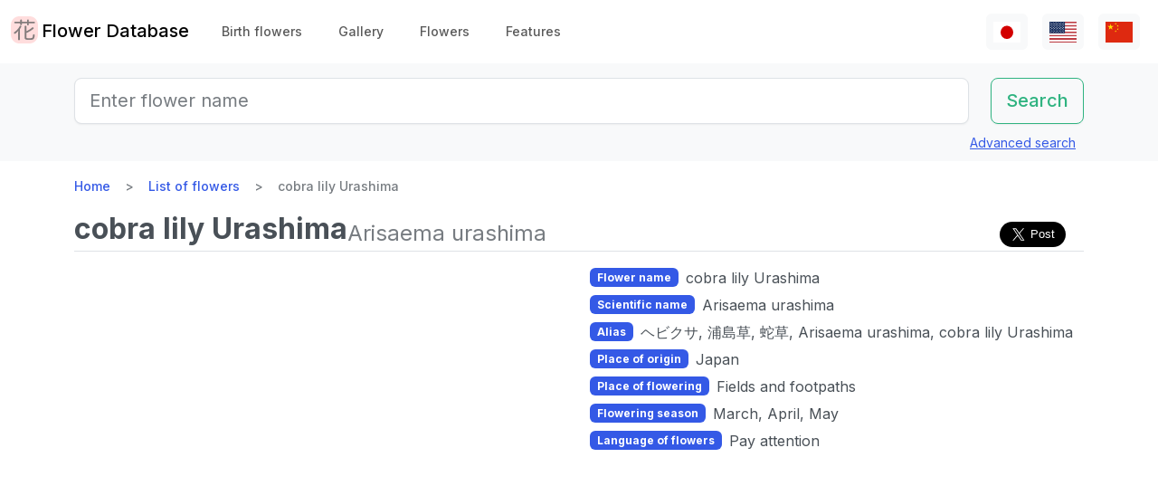

--- FILE ---
content_type: text/html; charset=utf-8
request_url: https://www.flower-db.com/en/flowers/arisaema-urashima
body_size: 12912
content:
<!DOCTYPE html><html class="h-100" lang="en"><head><meta charset="utf-8" /><meta content="width=device-width,initial-scale=1" name="viewport" /><title>cobra lily Urashima | Arisaema urashima | Flower Database</title><link rel="apple-touch-icon" type="image/png" href="https://www.flower-db.com/assets/180x180-b565022977809c0d0930d4bf7a8f370e4ff322827aa09d8d6995d5803ee44af4.png"><link rel="icon" type="image/png" href="https://www.flower-db.com/assets/192x192-be279cb9985010e2d83e18225c9f5d3b2f8cb99e61f606ed9eecdf2a3d36ceb5.png"><meta name="description" content="Cobra lily Urashima, scientific name:Arisaema urashima, is perennial hardy, drought-resistant grasses of the Araceae family of the Arisaema genus native to Japan. In the spring of the spathe in shady woods, etc.; Give the small leaves at the tip of the leaf stem. The spadix surrounded by a spathe. L"><link rel="canonical" href="https://www.flower-db.com/en/flowers/arisaema-urashima"><link rel="alternate" href="https://www.flower-db.com/ja/flowers/arisaema-urashima" hreflang="ja"><link rel="alternate" href="https://www.flower-db.com/en/flowers/arisaema-urashima" hreflang="en"><link rel="alternate" href="https://www.flower-db.com/zh/flowers/arisaema-urashima" hreflang="zh"><meta property="fb:app_id" content="119434635471566"><meta name="twitter:card" content="summary_large_image"><meta property="og:url" content="https://www.flower-db.com/en/flowers/arisaema-urashima"><meta property="og:type" content="article"><meta property="og:title" content="cobra lily Urashima | Arisaema urashima"><meta property="og:description" content="Cobra lily Urashima, scientific name:Arisaema urashima, is perennial hardy, drought-resistant grasses of the Araceae family of the Arisaema genus native to Japan. In the spring of the spathe in shady woods, etc.; Give the small leaves at the tip of the leaf stem. The spadix surrounded by a spathe. L"><meta property="og:site_name" content="Flower Database"><meta property="og:image" content="https://storage.googleapis.com/flower-db-prd/56e403598820e40c237375a0c66a1dab.jpg"><meta property="og:image" content="https://storage.googleapis.com/flower-db-prd/2af11d00b74398d54c45478169d36b17.jpg"><meta property="og:image" content="https://storage.googleapis.com/flower-db-prd/027bc3c209e198c0334907b7da0d916b.jpg"><meta property="og:image" content="https://storage.googleapis.com/flower-db-prd/11455a78d2901da8a39863aeb0a126e8.jpg"><meta property="og:image" content="https://storage.googleapis.com/flower-db-prd/f79e04b89450afa467f7f740c50f4f29.jpg"><meta property="og:image" content="https://storage.googleapis.com/flower-db-prd/34b9f49854efbf41543876a94de7f78b.jpg"><meta name="thumbnail" content="https://storage.googleapis.com/flower-db-prd/56e403598820e40c237375a0c66a1dab.jpg"><meta content="#FFDDDD" name="theme-color" /><meta name="csrf-param" content="authenticity_token" />
<meta name="csrf-token" content="JWwDSOmookXfk6mxz4n_pzWHa9S5hZ48PcMBklmiLteTEvyjQJNlPQpS1B63sRDu46F0BjVaZnMVRjfZ8oDcWg" /><link rel="stylesheet" media="all" href="https://www.flower-db.com/assets/application-d831d65c6f6b395a9c111baaff47eb8fe02d2bd0134f823f7e7134b4005bf28f.css" data-turbo-track="reload" /><script src="https://www.flower-db.com/assets/application-4a1e8d9fd9c9c6b43dbad2def80fccd1b67fde144cbf108b2a2923a2d3049f6b.js" data-turbo-track="reload"></script><!-- Global site tag (gtag.js) - Google Analytics -->
<script async src="https://www.googletagmanager.com/gtag/js?id=G-ZM840QWHMK"></script>
<script>
  window.dataLayer = window.dataLayer || [];
  function gtag(){dataLayer.push(arguments);}
  gtag('js', new Date());

  gtag('config', 'G-ZM840QWHMK');
</script>
</head><body class="d-flex flex-column h-100 en" data-controller="lib--lazy-load-adsense"><nav class="navbar navbar-expand-lg navbar-light"><div class="container-fluid"><a class="navbar-brand d-flex" href="/en"><img width="30" height="30" alt="flower-db-logo" src="https://www.flower-db.com/assets/logo-6639fe7dbcf345a970ee5b5057f93e2eba3228e01a9486b603b765f8bc12f76d.svg" /><div class="ms-1">Flower Database</div></a><button aria-controls="navbar" aria-expanded="false" aria-label="Toggle navigation" class="navbar-toggler" data-bs-target="#navbar" data-bs-toggle="collapse" type="button"><span class="navbar-toggler-icon"></span></button><div class="collapse navbar-collapse" id="navbar"><ul class="navbar-nav me-auto mb-2 mb-lg-0"><li class="nav-item"><a class="nav-link" href="/en/january-birth-flowers">Birth flowers</a></li><li class="nav-item"><a class="nav-link" href="/en/gallery">Gallery</a></li><li class="nav-item"><a class="nav-link" href="/en/flowers">Flowers</a></li><li class="nav-item"><a class="nav-link" href="/en/features">Features</a></li></ul><ul class="navbar-nav mb-2 mb-lg-0 flex-row"><li class="nav-item"><a class="nav-link bg-light px-2" id="lang-ja" href="/ja/flowers/arisaema-urashima"><img width="30" src="https://www.flower-db.com/assets/flag/ja-4d380d86a4936e6a0157ea07ba4ebdd6232bda9ccba317a02608d8589f88501e.svg" /></a></li><li class="nav-item"><a class="nav-link bg-light px-2" id="lang-en" href="/en/flowers/arisaema-urashima"><img width="30" src="https://www.flower-db.com/assets/flag/en-b7b4ca159b0494268a226a1769c074885c98abdf76583b551b1fd22a97739251.svg" /></a></li><li class="nav-item"><a class="nav-link bg-light px-2" id="lang-zh" href="/zh/flowers/arisaema-urashima"><img width="30" src="https://www.flower-db.com/assets/flag/zh-541cc5519faa10fe2c80c39078d7ace52473df738d308ddb188774bd8a81bc0e.svg" /></a></li></ul></div></div></nav><main class="flex-shrink-0 mb-3"><div class="bg-body-tertiary pt-3"><div class="container"><form class="row" action="/en/search" accept-charset="UTF-8" method="get"><div class="col"><input class="form-control form-control-lg" placeholder="Enter flower name" type="search" name="query" id="query" /></div><div class="col-auto"><input type="submit" value="Search" class="btn btn-lg btn-outline-success" data-disable-with="Search" /></div></form><div class="d-flex justify-content-end"><button class="p-2 btn btn-link" data-bs-target="#advanced" data-bs-toggle="modal" type="button">Advanced search</button><div class="modal fade" data-controller="lib--modal" id="advanced" tabindex="-1"><div class="modal-dialog modal-dialog-centered modal-dialog-scrollable modal-xl"><div class="modal-content"><div class="modal-header pb-0"><div class="fs-5 border-bottom pb-1 mb-0">Advanced search</div><button aria-label="Close" class="btn-close" data-bs-dismiss="modal" type="button"></button></div><div class="modal-body"><form action="/en/search" accept-charset="UTF-8" method="get"><div class="row mb-3"><div class="col"><label class="form-label" for="name">Flower Name</label><input class="form-control" type="text" name="name" id="name" /></div><div class="col"><label class="form-label" for="formal_name">Scientific Name</label><input class="form-control" type="text" name="formal_name" id="formal_name" /></div></div><div class="row mb-3"><div class="col"><label class="form-label" for="origin">Place of origin</label><input class="form-control" type="text" name="origin" id="origin" /></div><div class="col"><label class="form-label" for="morph">Living type</label><input class="form-control" type="text" name="morph" id="morph" /></div></div><div class="row mb-3 g-3"><div class="col-6 col-lg"><label class="form-label" for="order">Order</label><input class="form-control" type="text" name="order" id="order" /></div><div class="col-6 col-lg"><label class="form-label" for="family">Family</label><input class="form-control" type="text" name="family" id="family" /></div><div class="col-6 col-lg"><label class="form-label" for="genus">Genus</label><input class="form-control" type="text" name="genus" id="genus" /></div><div class="col-6 col-lg"><label class="form-label" for="species">Species</label><input class="form-control" type="text" name="species" id="species" /></div></div><div class="row mb-3 g-3"><div class="col-6 col-lg"><label class="form-label" for="flower_type">Flower type</label><select class="form-select" name="flower_type" id="flower_type"><option value="" label=" "></option>
<option value="actinomorphic">Radial symmetrical flower</option>
<option value="zygomorphic">Left-right symmetrical flower</option>
<option value="asymmetric">Non-symmetrical flower</option>
<option value="bisymmetric">Crossed symmetrical flower</option>
<option value="other">Other</option></select></div><div class="col-6 col-lg"><label class="form-label" for="flower_array">Flower arrangement</label><select class="form-select" name="flower_array" id="flower_array"><option value="" label=" "></option>
<option value="solitary">Monopetal inflorescence</option>
<option value="raceme">Gross inflorescence</option>
<option value="spike">Spikelet inflorescence</option>
<option value="corymb">Corymbose inflorescence</option>
<option value="panicle">Cone / Compound inflorescence</option>
<option value="glomerule">Cluster inflorescence</option>
<option value="double_cymes">Compound scape inflorescence</option>
<option value="scorpioid">Scorpion inflorescence</option>
<option value="head">Cephalic inflorescence</option>
<option value="umbel">Scattered inflorescence/ umbrella shape</option>
<option value="pleiochasium">Multiflora inflorescence</option>
<option value="catkin">Caudal inflorescence</option>
<option value="spadix">Fleshy inflorescence</option>
<option value="hypanthodium">Fig-shaped inflorescence</option>
<option value="cyathium">Cup-shaped inflorescence</option>
<option value="verticillaster">Cymose inflorescence</option>
<option value="spikelet">Small ear inflorescence</option>
<option value="pollen_cone">Ball-shaped inflorescence</option>
<option value="dichasial_cyme">2 inflorescences</option>
<option value="bostryx">Snail type inflorescence</option>
<option value="monochasium">Monodisperse inflorescence</option>
<option value="rhipidium">Fan inflorescence</option>
<option value="drepanium">Corm-like inflorescence</option>
<option value="other">Other</option></select></div><div class="col-6 col-lg"><label class="form-label" for="petal_shape">Petal shape</label><select class="form-select" name="petal_shape" id="petal_shape"><option value="" label=" "></option>
<option value="funnel_shaped">Funnel/trumpet shaped</option>
<option value="urceolate">Vase-shaped</option>
<option value="bell_shaped">Bell-shaped</option>
<option value="four_petaled">4 petals</option>
<option value="five_petaled">Five-petal</option>
<option value="multi_petaled">Multi-petaled</option>
<option value="labiate">Lip shaped</option>
<option value="cup_shaped">Cup-shaped</option>
<option value="cruciate">High cup-shaped</option>
<option value="papilionaceous">Butterfly shape</option>
<option value="ligulate">Tongue-shaped</option>
<option value="disc_corolla">Tubular</option>
<option value="caryophyllaceous">Nadeshiko type</option>
<option value="rosaceous">Rose-shaped</option>
<option value="galeate">Hedgerow/thallate</option>
<option value="iris">Iris-shaped</option>
<option value="viola">Violet</option>
<option value="liliaceous">Lilies</option>
<option value="orchidaceae">Orchid shape</option>
<option value="rotate">Wheel-shaped</option>
<option value="filiform">Thread-like</option>
<option value="personate">Mask-like corolla</option>
<option value="six_petaled">6-petaled flower</option>
<option value="apetalous">without</option>
<option value="ovate">Ovate/elliptic</option>
<option value="capitulum">Head flower</option>
<option value="three_petaled">3-petaled flower</option>
<option value="catkin">Caudate</option>
<option value="spikelet">Small ears</option>
<option value="other">Other</option></select></div><div class="col-6 col-lg"><label class="form-label" for="leaf_type">Leaf type</label><select class="form-select" name="leaf_type" id="leaf_type"><option value="" label=" "></option>
<option value="spatulate">Spatula-shaped</option>
<option value="orbicular">Round</option>
<option value="linear">Linear</option>
<option value="palmate">Palm shape</option>
<option value="pinnately_lobed">Feather shape</option>
<option value="elliptic">Oval</option>
<option value="oblong">oblong</option>
<option value="acicular">needle shape</option>
<option value="lanceolate">lanceolate</option>
<option value="oblanceolate">Inverted lanceolate</option>
<option value="ovate">ovoid</option>
<option value="obovate">Inverted ovoid</option>
<option value="cordate">heart-shaped</option>
<option value="obcordate">inverted heart-shaped</option>
<option value="reniform">kidney-shaped</option>
<option value="hastate">Pike shape</option>
<option value="sagittate">Arrowhead shape</option>
<option value="deltoi">triangle</option>
<option value="peltate">Shield-shaped</option>
<option value="ligulate">Tongue-shaped</option>
<option value="subulate">pyramidal</option>
<option value="rhomboid">rhombic</option>
<option value="paripinnate">Even pinnate compound leaf</option>
<option value="impari_pinnate">Odd pinnate compound leaf</option>
<option value="bipinnate">2 times pinnate compound leaf</option>
<option value="tripinnate">3 times pinnate compound leaf</option>
<option value="palmately_compound">palisade compound leaf</option>
<option value="ternately_compound">3-fold compound leaf</option>
<option value="biternate">Twice 3 times pinnate compound leaf</option>
<option value="ensiform">sword-shaped</option>
<option value="pinnate">Pinnate compound leaf</option>
<option value="radical_leaf">Rhizomatous leaf</option>
<option value="capsular">Capsular</option>
<option value="plicate">Fan-shaped</option>
<option value="terete">Cylindrical</option>
<option value="other">Other</option></select></div><div class="col-6 col-lg"><label class="form-label" for="leaf_edge">Leaf edge</label><select class="form-select" name="leaf_edge" id="leaf_edge"><option value="" label=" "></option>
<option value="entire_fringe">Entire</option>
<option value="crenate">Wavy</option>
<option value="serrate">Serrated</option>
<option value="incised">Toothed</option>
<option value="biserrate">Heavy Serration</option>
<option value="spiny">Spiny</option>
<option value="ciliate">Hairs</option>
<option value="other">Other</option></select></div></div><div class="row mb-3"><div class="col"><label class="form-label" for="place">Flowering place</label><select class="form-select" name="place" id="place"><option value="" label=" "></option>
<option value="fields">Fields and footpaths</option>
<option value="high_mountain">High mountain</option>
<option value="garden">Garden</option>
<option value="wetland">Wetlands</option>
<option value="cut_flower">Cut flowers, flower arrangement</option>
<option value="greenhouse">Greenhouse</option>
<option value="orchard">Orchard</option>
<option value="farm">Field</option>
<option value="seashore">Seashore</option>
<option value="botanical_gardens">Botanical Gardens</option>
<option value="overseas">Overseas</option>
<option value="low_mountain">Low mountains</option>
<option value="sub_alpine">Sub-alpine</option>
<option value="hokkaido">Hokkaido</option>
<option value="temple">Cemetery &amp; Temple</option>
<option value="park">Park</option>
<option value="sub_tropical">Subtropical region</option>
<option value="cultivar">Horticultural species</option>
<option value="okinawa">Okinawa</option>
<option value="bonsai">Bonsai</option>
<option value="potted_flower">Potted flower</option>
<option value="foliage_plant">Ornamental plants</option>
<option value="street">Streets, Planting</option>
<option value="specific_area">Specific area</option>
<option value="hakone">Hakone</option>
<option value="river">River, pond</option>
<option value="paddy_field">Rice paddies</option></select></div><div class="col"><label class="form-label" for="location">Location</label><select class="form-select" name="location" id="location"><option value="" label=" "></option>
<option value="1">Kyoto Botanical Garden</option>
<option value="2">Tokyo Metropolitan Medical Plant Garden</option>
<option value="3">Hamanako Garden Park(Pacific Flora 2004)</option>
<option value="4">Tokyo Metropolitan Jindai Botanical Park</option>
<option value="5">Limahuli Garden(Kauai Iland,Hawaii)</option>
<option value="6">Kiba Park</option>
<option value="7">Yumenoshima Tropical Greenhouse Dome</option>
<option value="8">Kojimachi</option>
<option value="9">Greenhouse of Shinjuku Gyoen National Garden</option>
<option value="10">Chiba</option>
<option value="11">Shimizudani Park</option>
<option value="12">Ichikawa zoo&amp;botanical garden(Chiba,Japan)</option>
<option value="13">Izu oshima</option>
<option value="14">Rebun Island Highmountain botanical garden</option>
<option value="15">Sameura Dam</option>
<option value="16">Kiyosumi Shirakawa</option>
<option value="17">Enchanting Floral Gardens(Maui Iland)</option>
<option value="18">Akatsuka Botanical Garden</option>
<option value="19">Kyoto City Zoo</option>
<option value="20">Yufuin</option>
<option value="21">Koto-ku(Tokyo)</option>
<option value="22">Zoorasia(Yokohama,Japan)</option>
<option value="23">in preparation</option>
<option value="24">Yatsugatake medical use botanical garden</option>
<option value="25">Himeji city</option>
<option value="26">New York Lamp &amp; Flower Museum</option>
<option value="27">Izushikinohana park</option>
<option value="28">Azabujuban</option>
<option value="29">Sakuyakonohanakan</option>
<option value="30">Plaza Motokaga</option>
<option value="31">Tonogayato Gardens</option>
<option value="32">Toropical Dream Center(Okinawa)</option>
<option value="33">Maui Iland(Hawaii)</option>
<option value="34">Kauai Iland</option>
<option value="35">OKINAWA Fkuit Land</option>
<option value="36">HIgashiyama zoo</option>
<option value="37">Tsukuba Botanical Garden</option>
<option value="38">Flower Park Kagoshima</option>
<option value="39">Kikukawa ,Sumidaku,Tokyo,Japan</option>
<option value="40">KIOICHO-DORI</option>
<option value="41">Rokko alpine botanical garden</option>
<option value="42">Kagiken</option>
<option value="43">Okinawa Taketomijima</option>
<option value="44">Jogasaki coast</option>
<option value="45">Koishikawa Botanical Garden</option>
<option value="46">Oze</option>
<option value="47">HAWAII TROPICAL BOTANICAL GARDEN</option>
<option value="48">East Gardens of th Imperial Palace</option>
<option value="49">SA</option>
<option value="50">QWakkanai (Hokkaido)</option>
<option value="51">Wakkanai,Hokkaido</option>
<option value="52">Kazuyo&#39;s house</option>
<option value="53">Hawaii Island(Big Iland)</option>
<option value="54">ATAGAWA TROPICAL &amp;  ALLIGATOR GARDEN</option>
<option value="55">Komuroyama</option>
<option value="56">Saruie Imperial Park</option>
<option value="57">Wakasu</option>
<option value="58">WAIMEA VALLEY Audubon center(Oaf Iland)</option>
<option value="59">Makino botanical garden</option>
<option value="60">Hakobe Botanical Garden</option>
<option value="61">Chiyoda-ku</option>
<option value="62">Kesennuma</option>
<option value="63">Nishiaidu</option>
<option value="64">Tokyo</option>
<option value="65">Nikko Botanical Garden</option>
<option value="66">Ran no Sato dogashima</option>
<option value="67">Farm Tomita</option>
<option value="68">Yufuin</option>
<option value="69">Toyama prefecture</option>
<option value="70">Hokkaido</option>
<option value="71">Odawara　PA</option>
<option value="72">Mt. TakaoMt. Takao &#39;mountain garden&#39;</option>
<option value="73">Atami</option>
<option value="74">Hokkaido heritage Wakka Natural Flower Garden</option>
<option value="75">Rebun island</option>
<option value="76">My home</option>
<option value="77">Hamarikyu</option>
<option value="78">Daiba</option>
<option value="79">Mother Farm</option>
<option value="80">Ashikaga Flower Park</option>
<option value="81">Aoshima subtropical plant garden</option>
<option value="82">Shinjuku Gyoen National Garden</option>
<option value="83">Shinagawa aquarium</option>
<option value="84">Okinawa Iland</option>
<option value="85">Shizuoka</option>
<option value="86">Tokyo Metropolitan teien Art Museum</option>
<option value="87">Tateyama</option>
<option value="88"> Heidi&#39;s Flower Trail</option>
<option value="89">Takachiho</option>
<option value="90">Oaf Iland(Hawaii)</option>
<option value="91">Akagi Nature Park</option>
<option value="92">Mount Takao</option>
<option value="93">Hida Takayama</option>
<option value="94">Kinshicho</option>
<option value="95">Obi</option>
<option value="96">Kyoto</option>
<option value="97">Jogashima</option>
<option value="98">Kyoto Aquarium</option>
<option value="99">Shirakawa volost</option>
<option value="100">Shimane(Japan)</option>
<option value="101">Kamikouchi</option>
<option value="102">Kuka lodge(Maui)</option>
<option value="103">Koshimuzu Natural flower Garden</option>
<option value="104">Hakusan Alpine Botanical Garden</option>
<option value="105">Kochi Ino-cho</option>
<option value="106">University of Tokyo campus</option>
<option value="107">hanaasobi</option>
<option value="108">Amami Nature Observation Forest</option>
<option value="109">Karuizawa</option>
<option value="110">Hotel in Niigata</option>
<option value="111">Restaurant</option>
<option value="112">Yamanashi Prefecture</option>
<option value="113">Yatsu tidal flat</option>
<option value="114">Hunter Mountain Shiobara</option>
<option value="115">Nagano prefecture</option>
<option value="116">蘭展（後楽園、2007年3月4日）</option>
<option value="117">Korakuen Dome</option>
<option value="118">World Orchid, Koraku-en Dome</option>
<option value="119">Kiyose city</option>
<option value="120">Singapore Botanic Gardens</option>
<option value="121">Kurobedaira Alpine Botanical garden</option>
<option value="122">Sydney Royal Botanic Garden</option>
<option value="123">Sydney</option>
<option value="124">Miyazaki pref.</option>
<option value="125">Hibiya park</option>
<option value="126">Flower Park Kagoshima</option>
<option value="127">Oita prefexture</option>
<option value="128">NONOHANA NO SATO</option>
<option value="129">Yamaguchi Prefecture</option>
<option value="130">Kofu</option>
<option value="131">Shoren-in temple</option>
<option value="132">Nikko Hanaichimonme</option>
<option value="133">Hakusan Shrine</option>
<option value="134">Himeji City Tegarayama Botanical Garden</option>
<option value="135">Hagi</option>
<option value="136">Urabandai</option>
<option value="137">Higashidateyama Kozan-shokubutuen</option>
<option value="138">National Museum of Japanese History &#39;Botanical Garden&#39;</option>
<option value="139">Camellia garden of Tokyo Metropolitan Oshima Park</option>
<option value="140">Kiseki No Hoshi BOTANICAL MUSEUM</option>
<option value="141">Gazaria</option>
<option value="142">Hakone</option>
<option value="143">Amami-Oshima</option>
<option value="144">Lake- Hill Farm</option>
<option value="145">Tokyo Ginza</option>
<option value="146">Kushiro Marsh</option>
<option value="147">Yokohama, Hakkeijima Sea Paradise</option>
<option value="148">Imperial Palace, Tokyo</option>
<option value="149">Orchid Resort Dogashima(Closed on 31 July 2013)</option>
<option value="150">After now</option>
<option value="151">Tonami in Toyama pref.</option>
<option value="152">Kawana Hotel</option>
<option value="153">Nasu Highlands</option>
<option value="154">Taipei</option>
<option value="155">Hyougo</option>
<option value="156">Hokkaido University</option>
<option value="157">Orchid exhibition (Korakuen, February 17, 2019)</option>
<option value="158">Hanzomon</option>
<option value="159">Tokyo Sea Life Park</option>
<option value="160">Kagoshima</option>
<option value="161">HAKONE FUJIYA HOTEL</option>
<option value="162">SouthEast Botanical Gardens(Okinawa)</option>
<option value="163">Mtsuyama</option>
<option value="164">Matsue</option>
<option value="165">Osaka</option>
<option value="166">Toshodai-ji Temple of Nara</option>
<option value="167">Mukojima-Hyakkaen Gardens</option>
<option value="168">Kumamoto Prefecture</option>
<option value="169">Kumamoto City Zoological and Botanical Gardens</option>
<option value="170">Nara</option>
<option value="171">Takaoka(Toyama pref.)</option>
<option value="172">Izu Oshima Park camellia garden</option>
<option value="173">TamaZooPark</option>
<option value="174">n/a</option>
<option value="175">Tokyo sea life park</option>
<option value="176">Lake Okutama</option>
<option value="177">Kanagawa pref.</option>
<option value="178">The Imperial Palace East Gardens</option>
<option value="179">Daio Wasabi Farm</option>
<option value="180">Beppu(Ohita,Japan)</option>
<option value="181">Kinugawa hot spring</option>
<option value="182">Ishigakijima,Okinawa</option>
<option value="183">Kumamoto Agricultural Research Center</option>
<option value="184">Wakayama pref.</option>
<option value="185">Ueno Shinobazu no ike</option>
<option value="186">Nijo-jo Castle</option>
<option value="187">Iriomote Island in Okinawa Prefecture</option>
<option value="188">Hotel New Ohtani</option>
<option value="189">Edogawa Nature Zoo</option>
<option value="190">Kawazu Bagatelle</option>
<option value="191">Showa Memorial Park</option>
<option value="192">Nihonbashi(Tokyo)</option>
<option value="193">Obihiro(Hokkaido)</option>
<option value="194">Kitanomaru National Garden</option>
<option value="195">Ueno zoo</option>
<option value="196">Daisetsuzan</option>
<option value="197">Mt. Yatsugatake</option>
<option value="198">Iwami Ginzan</option>
<option value="199">National theater front yard</option>
<option value="200">Matsushima</option>
<option value="201">Tokyo Dome</option>
<option value="202">Thailand</option>
<option value="203">Shimoimaichi</option>
<option value="204">Nichinan Coast</option>
<option value="205">Meiji Shrine</option>
<option value="206">Kyoto Hotel</option>
<option value="207">Kinshi park</option>
<option value="208">TOBA SEA-FOLK MUSEUM</option>
<option value="209">Hilton Osaka</option>
<option value="210">Oigami Hot Spring</option>
<option value="211">From Ms. Chieko Natori</option>
<option value="212">Mauna Lani Bay Hotel &amp; Bungalows</option>
<option value="213">shop</option>
<option value="214">Kawaba(Ibaraki Prefecture)</option>
<option value="215">Uchisaiwaicho</option>
<option value="216">Mie pref.</option>
<option value="218">Sky farm</option>
<option value="219">Niyodo River</option>
<option value="220">Nihonbashi Takasimaya</option>
<option value="221">Saitama Children&#39;s Zoo</option>
<option value="222">Badrutt&#39;s Palace Hotel</option>
<option value="223">Nature school</option>
<option value="224">Hakone-en Aquarium</option>
<option value="225">Aquamarine Inawashiro Kingfisher Aquarium</option>
<option value="226">Oronkoiwa Rock</option>
<option value="227">Glasshouse, Koishikawa Botanical Garden</option>
<option value="228">Shimokubo Dam</option>
<option value="217">New Caledonia-Blue River Provincial Park</option>
<option value="229"> Hamanako Garden Park(Pacific Flora 2004)</option>
<option value="230">Hamanako Garden Park(Pacific Flora 2004)</option>
<option value="231"></option>
<option value="232"></option>
<option value="233"></option>
<option value="234">Hamanako Garden Park(Pacific Flora 2004)</option>
<option value="235">Miyama</option>
<option value="236">Raffles Hotel</option>
<option value="237">Anzu-no-Sato Product Hall</option>
<option value="238">Private house in Odawara</option>
<option value="239">Numata, Gunma</option>
<option value="240">Enoshima Samuel Cocking Garden</option>
<option value="241">Atlanta</option>
<option value="242">New Caledonia</option>
<option value="243">Itabashi Tropical Environmental Plant Museum</option>
<option value="244">Kameido Central Park</option>
<option value="245"></option>
<option value="246">Hamanako Barden Park</option>
<option value="247">Hamanako Flower Park</option>
<option value="248">Niyodo River Coast</option>
<option value="249">at Hamanako Flower Garden</option>
<option value="251">Keisei Rose Garden</option>
<option value="252">Alpine Botanical Garden Alp no Sato</option>
<option value="253">Echigo-Yuzawa</option>
<option value="254">Gunma Flower Park</option>
<option value="250">Illust:Yuki @Kagiken (Science&amp;Technology Inst.co.,Tokyo )</option>
<option value="255">Photo by Aki Fujita</option>
<option value="258">Ogouchi Dam</option>
<option value="256">Izu Oshima Camellia Park &#39;Camellia Museum</option>
<option value="257">Okuhida Hirayu Otaki Park</option>
<option value="259">Botanic Garden of Toyama</option>
<option value="260">Cape Ashizuri</option>
<option value="261">Singapore</option>
<option value="262">Mizuho Yanagishita Productions</option>
<option value="263">Niigata City</option>
<option value="264">Asahiyama Zoo</option>
<option value="265">Taito-ku</option>
<option value="266">Oirase</option>
<option value="267">Minami-Boso (Chiba, Japan)</option>
<option value="268">Horikiri Shobuen</option>
<option value="269">Kudan Kaikan</option>
<option value="270">The Busena Terrace</option>
<option value="271">Badrutt&#39;s palace</option>
<option value="273">Kawaguchiko Music Forest Museum</option>
<option value="274">Sunrise Protea Farm (Maui)</option>
<option value="272">FUFU Kawaguchiko</option>
<option value="275">Shuzenji</option>
<option value="276">Shared space in the condominium</option>
<option value="277">Tottori pref.</option>
<option value="278">Nagoya City</option>
<option value="279">Hakuba Goryu Alpine Botanical Garden</option>
<option value="280">Copilot</option>
<option value="281">TV</option>
<option value="282">✨gemini</option>
<option value="283">Aqua</option></select></div></div><div class="mb-3"><label class="form-label" for="seasons">Flowering time</label><div class="row row-cols-4 row-cols-lg-6 row-cols-xl-auto g-0"><div class="col"><div class="form-check form-check-inline"><input class="form-check-input" type="checkbox" value="january" name="seasons[]" id="seasons_january" /><label class="form-check-label" for="seasons_january">January</label></div></div><div class="col"><div class="form-check form-check-inline"><input class="form-check-input" type="checkbox" value="february" name="seasons[]" id="seasons_february" /><label class="form-check-label" for="seasons_february">February</label></div></div><div class="col"><div class="form-check form-check-inline"><input class="form-check-input" type="checkbox" value="march" name="seasons[]" id="seasons_march" /><label class="form-check-label" for="seasons_march">March</label></div></div><div class="col"><div class="form-check form-check-inline"><input class="form-check-input" type="checkbox" value="april" name="seasons[]" id="seasons_april" /><label class="form-check-label" for="seasons_april">April</label></div></div><div class="col"><div class="form-check form-check-inline"><input class="form-check-input" type="checkbox" value="may" name="seasons[]" id="seasons_may" /><label class="form-check-label" for="seasons_may">May</label></div></div><div class="col"><div class="form-check form-check-inline"><input class="form-check-input" type="checkbox" value="june" name="seasons[]" id="seasons_june" /><label class="form-check-label" for="seasons_june">June</label></div></div><div class="col"><div class="form-check form-check-inline"><input class="form-check-input" type="checkbox" value="july" name="seasons[]" id="seasons_july" /><label class="form-check-label" for="seasons_july">July</label></div></div><div class="col"><div class="form-check form-check-inline"><input class="form-check-input" type="checkbox" value="august" name="seasons[]" id="seasons_august" /><label class="form-check-label" for="seasons_august">August</label></div></div><div class="col"><div class="form-check form-check-inline"><input class="form-check-input" type="checkbox" value="september" name="seasons[]" id="seasons_september" /><label class="form-check-label" for="seasons_september">September</label></div></div><div class="col"><div class="form-check form-check-inline"><input class="form-check-input" type="checkbox" value="october" name="seasons[]" id="seasons_october" /><label class="form-check-label" for="seasons_october">October</label></div></div><div class="col"><div class="form-check form-check-inline"><input class="form-check-input" type="checkbox" value="november" name="seasons[]" id="seasons_november" /><label class="form-check-label" for="seasons_november">November</label></div></div><div class="col"><div class="form-check form-check-inline"><input class="form-check-input" type="checkbox" value="december" name="seasons[]" id="seasons_december" /><label class="form-check-label" for="seasons_december">December</label></div></div></div></div><div class="row mb-3"><div class="col"><label class="form-label" for="flower_color">Flower color</label><select class="form-select" name="flower_color" id="flower_color"><option value="" label=" "></option>
<option value="red">Red</option>
<option value="pink">Pink</option>
<option value="blue">Blue</option>
<option value="brown">Brown</option>
<option value="green">Green</option>
<option value="violet">Purple</option>
<option value="orange">Orange</option>
<option value="yellow">Yellow</option>
<option value="cream">Cream</option>
<option value="black">Black</option>
<option value="silver">Silver</option>
<option value="white">White</option>
<option value="other">Other</option></select></div><div class="col"><label class="form-label" for="leaf_color">Leaf color</label><select class="form-select" name="leaf_color" id="leaf_color"><option value="" label=" "></option>
<option value="red">Red</option>
<option value="pink">Pink</option>
<option value="blue">Blue</option>
<option value="brown">Brown</option>
<option value="green">Green</option>
<option value="violet">Purple</option>
<option value="orange">Orange</option>
<option value="yellow">Yellow</option>
<option value="cream">Cream</option>
<option value="black">Black</option>
<option value="silver">Silver</option>
<option value="white">White</option>
<option value="other">Other</option></select></div><div class="col"><label class="form-label" for="fruit_color">Color of the fruit</label><select class="form-select" name="fruit_color" id="fruit_color"><option value="" label=" "></option>
<option value="red">Red</option>
<option value="pink">Pink</option>
<option value="blue">Blue</option>
<option value="brown">Brown</option>
<option value="green">Green</option>
<option value="violet">Purple</option>
<option value="orange">Orange</option>
<option value="yellow">Yellow</option>
<option value="cream">Cream</option>
<option value="black">Black</option>
<option value="silver">Silver</option>
<option value="white">White</option>
<option value="other">Other</option></select></div></div><div class="row mb-3"><div class="col"><label class="form-label" for="image_flower_color">[Image] Flower color</label><select class="form-select" name="image_flower_color" id="image_flower_color"><option value="" label=" "></option>
<option value="red">Red</option>
<option value="pink">Pink</option>
<option value="blue">Blue</option>
<option value="brown">Brown</option>
<option value="green">Green</option>
<option value="violet">Purple</option>
<option value="orange">Orange</option>
<option value="yellow">Yellow</option>
<option value="cream">cream</option>
<option value="black">Black</option>
<option value="silver">Silver</option>
<option value="white">White</option>
<option value="other">Other</option></select></div><div class="col"><label class="form-label" for="image_leaf_color">[Image] Leaf color</label><select class="form-select" name="image_leaf_color" id="image_leaf_color"><option value="" label=" "></option>
<option value="red">Red</option>
<option value="pink">Pink</option>
<option value="blue">Blue</option>
<option value="brown">Brown</option>
<option value="green">Green</option>
<option value="violet">Purple</option>
<option value="orange">Orange</option>
<option value="yellow">Yellow</option>
<option value="cream">cream</option>
<option value="black">Black</option>
<option value="silver">Silver</option>
<option value="white">White</option>
<option value="other">Other</option></select></div><div class="col"><label class="form-label" for="image_fruit_color">[Image] Color of the fruit</label><select class="form-select" name="image_fruit_color" id="image_fruit_color"><option value="" label=" "></option>
<option value="red">Red</option>
<option value="pink">Pink</option>
<option value="blue">Blue</option>
<option value="brown">Brown</option>
<option value="green">Green</option>
<option value="violet">Purple</option>
<option value="orange">Orange</option>
<option value="yellow">Yellow</option>
<option value="cream">cream</option>
<option value="black">Black</option>
<option value="silver">Silver</option>
<option value="white">White</option>
<option value="other">Other</option></select></div></div><div class="col-lg-6 d-grid mx-auto"><input type="submit" value="Search" class="btn btn-outline-primary" data-disable-with="Search" /></div></form></div></div></div></div></div></div></div><div class="container"><nav aria-label="breadcrumb" class="d-none d-md-block"><ol class="breadcrumb mb-0"><li class="breadcrumb-item"><a href="/en">Home</a></li><li class="breadcrumb-item"><a href="/en/flowers">List of flowers</a></li><li class="breadcrumb-item active">cobra lily Urashima</li></ol></nav><article class="mt-3 mt-md-0"><div class="lead d-lg-flex align-items-end flex-wrap gap-2 border-bottom pb-1 mb-1"><h1 class="fs-2 fw-bold lh-sm mb-0 user-select-all">cobra lily Urashima</h1><div class="d-flex justify-content-between align-items-end flex-wrap flex-grow-1 gap-2"><div class="text-body-secondary lh-sm user-select-all fs-4">Arisaema urashima</div><div class="share-button">
  <div class="d-flex gap-2 small">
    <div class="d-flex">
      <iframe
        src="https://www.facebook.com/plugins/share_button.php?href=https%3A%2F%2Fwww.flower-db.com%2Fen%2Fflowers%2Farisaema-urashima&layout=button&size=large&width=105&height=28&appId=119434635471566"
        width="105"
        height="28"
        style="border:none;overflow:hidden"
        scrolling="no"
        frameborder="0"
        allowfullscreen="true"
        allow="autoplay; clipboard-write; encrypted-media; picture-in-picture; web-share"
      ></iframe>
    </div>

    <div class="d-flex">
      <a href="https://twitter.com/share?ref_src=twsrc%5Etfw" class="twitter-share-button" data-size="large" data-show-count="false">ポスト</a>
      <script async src="https://platform.twitter.com/widgets.js" charset="utf-8"></script>
    </div>
  </div>
</div>
</div></div><section><p></p></section><div class="row"><section class="col-12 col-lg-6"><div class="splide mb-2" data-controller="lib--splide" id="main"><div class="splide__track"><ul class="splide__list"><li class="splide__slide"><div class="position-relative"><a target="_blank" rel="noopener" href="https://storage.googleapis.com/flower-db-prd/56e403598820e40c237375a0c66a1dab.jpg"><div class="ratio ratio-4x3"><picture><source srcset="https://storage.googleapis.com/flower-db-prd/md_webp-de8fdedefb408b1260755994e9529961.webp" type="image/webp"><source srcset="https://storage.googleapis.com/flower-db-prd/md-4e574e8945249c7dd0d6c77d85af65cd.jpeg" type="image/jpeg"><img src="https://storage.googleapis.com/flower-db-prd/56e403598820e40c237375a0c66a1dab.jpg" class="w-100 h-100 object-fit-cover rounded" alt="cobra lily Urashima"></picture></div></a><div class="badge position-absolute bottom-0 start-0 w-100 text-white bg-black bg-opacity-10 rounded-0 rounded-bottom text-truncate">Location: Jogasaki coast</div></div></li><li class="splide__slide"><div class="position-relative"><a target="_blank" rel="noopener" href="https://storage.googleapis.com/flower-db-prd/2af11d00b74398d54c45478169d36b17.jpg"><div class="ratio ratio-4x3"><picture><source srcset="https://storage.googleapis.com/flower-db-prd/md_webp-2ad051dab648946b8fbdd7ecd1d7083b.webp" type="image/webp"><source srcset="https://storage.googleapis.com/flower-db-prd/md-48bb5b84fdfc7f7cfbc1da0f748f763a.jpeg" type="image/jpeg"><img src="https://storage.googleapis.com/flower-db-prd/2af11d00b74398d54c45478169d36b17.jpg" class="w-100 h-100 object-fit-cover rounded" alt="cobra lily Urashima"></picture></div></a><div class="badge position-absolute bottom-0 start-0 w-100 text-white bg-black bg-opacity-10 rounded-0 rounded-bottom text-truncate">Location: Jogasaki coast</div></div></li><li class="splide__slide"><div class="position-relative"><a target="_blank" rel="noopener" href="https://storage.googleapis.com/flower-db-prd/027bc3c209e198c0334907b7da0d916b.jpg"><div class="ratio ratio-4x3"><picture><source srcset="https://storage.googleapis.com/flower-db-prd/md_webp-aa2b831ccb4d631e6092cc684aefa0d7.webp" type="image/webp"><source srcset="https://storage.googleapis.com/flower-db-prd/md-9e00b486e6b925b6cc115fb9594dd0e4.jpeg" type="image/jpeg"><img src="https://storage.googleapis.com/flower-db-prd/027bc3c209e198c0334907b7da0d916b.jpg" class="w-100 h-100 object-fit-cover rounded" alt="cobra lily Urashima"></picture></div></a><div class="badge position-absolute bottom-0 start-0 w-100 text-white bg-black bg-opacity-10 rounded-0 rounded-bottom text-truncate">Location: Mt. TakaoMt. Takao &#39;mountain garden&#39;</div></div></li><li class="splide__slide"><div class="position-relative"><a target="_blank" rel="noopener" href="https://storage.googleapis.com/flower-db-prd/11455a78d2901da8a39863aeb0a126e8.jpg"><div class="ratio ratio-4x3"><picture><source srcset="https://storage.googleapis.com/flower-db-prd/md_webp-3bfeabd401051a5181f7a10973c46e10.webp" type="image/webp"><source srcset="https://storage.googleapis.com/flower-db-prd/md-134a5d67dc377cdc705427bbaf2a2ab8.jpeg" type="image/jpeg"><img src="https://storage.googleapis.com/flower-db-prd/11455a78d2901da8a39863aeb0a126e8.jpg" class="w-100 h-100 object-fit-cover rounded" alt="cobra lily Urashima"></picture></div></a><div class="badge position-absolute bottom-0 start-0 w-100 text-white bg-black bg-opacity-10 rounded-0 rounded-bottom text-truncate">Location: Jogasaki coast</div></div></li><li class="splide__slide"><div class="position-relative"><a target="_blank" rel="noopener" href="https://storage.googleapis.com/flower-db-prd/f79e04b89450afa467f7f740c50f4f29.jpg"><div class="ratio ratio-4x3"><picture><source srcset="https://storage.googleapis.com/flower-db-prd/md_webp-0da7d6842c25a2b50cbc26e683e371d1.webp" type="image/webp"><source srcset="https://storage.googleapis.com/flower-db-prd/md-bbf0994aadd8a66c1e0e625dce2c2017.jpeg" type="image/jpeg"><img src="https://storage.googleapis.com/flower-db-prd/f79e04b89450afa467f7f740c50f4f29.jpg" class="w-100 h-100 object-fit-cover rounded" alt="cobra lily Urashima"></picture></div></a><div class="badge position-absolute bottom-0 start-0 w-100 text-white bg-black bg-opacity-10 rounded-0 rounded-bottom text-truncate">Location: Chiba</div></div></li><li class="splide__slide"><div class="position-relative"><a target="_blank" rel="noopener" href="https://storage.googleapis.com/flower-db-prd/34b9f49854efbf41543876a94de7f78b.jpg"><div class="ratio ratio-4x3"><picture><source srcset="https://storage.googleapis.com/flower-db-prd/md_webp-ee7cdb9a3925ade77190761b1889c114.webp" type="image/webp"><source srcset="https://storage.googleapis.com/flower-db-prd/md-dea4be0eea3aa5bc1163eaa2f2a33be6.jpeg" type="image/jpeg"><img src="https://storage.googleapis.com/flower-db-prd/34b9f49854efbf41543876a94de7f78b.jpg" class="w-100 h-100 object-fit-cover rounded" alt="cobra lily Urashima"></picture></div></a><div class="badge position-absolute bottom-0 start-0 w-100 text-white bg-black bg-opacity-10 rounded-0 rounded-bottom text-truncate">Location: Jogasaki coast</div></div></li></ul></div></div><div class="splide" data-controller="lib--splide" id="thumb"><div class="splide__track"><ul class="splide__list"><li class="splide__slide"><div class="ratio ratio-4x3"><picture><source srcset="https://storage.googleapis.com/flower-db-prd/sm_webp-6c2e6a64daf890aa67065a8ddfb760f4.webp" type="image/webp"><source srcset="https://storage.googleapis.com/flower-db-prd/sm-208a598fed67c5e16b200f6cf3cc5005.jpeg" type="image/jpeg"><img src="https://storage.googleapis.com/flower-db-prd/56e403598820e40c237375a0c66a1dab.jpg" class="w-100 h-100 object-fit-cover rounded" alt="cobra lily Urashima"></picture></div></li><li class="splide__slide"><div class="ratio ratio-4x3"><picture><source srcset="https://storage.googleapis.com/flower-db-prd/sm_webp-997dda241ecbe2cd4e6189782d7a5349.webp" type="image/webp"><source srcset="https://storage.googleapis.com/flower-db-prd/sm-42929f673efa6570fbc3af74a7471d87.jpeg" type="image/jpeg"><img src="https://storage.googleapis.com/flower-db-prd/2af11d00b74398d54c45478169d36b17.jpg" class="w-100 h-100 object-fit-cover rounded" alt="cobra lily Urashima"></picture></div></li><li class="splide__slide"><div class="ratio ratio-4x3"><picture><source srcset="https://storage.googleapis.com/flower-db-prd/sm_webp-ac1e00a84a3352ac47d5bf155fb67f1a.webp" type="image/webp"><source srcset="https://storage.googleapis.com/flower-db-prd/sm-529b8dbe802377000ffc38d933dc89f0.jpeg" type="image/jpeg"><img src="https://storage.googleapis.com/flower-db-prd/027bc3c209e198c0334907b7da0d916b.jpg" class="w-100 h-100 object-fit-cover rounded" alt="cobra lily Urashima"></picture></div></li><li class="splide__slide"><div class="ratio ratio-4x3"><picture><source srcset="https://storage.googleapis.com/flower-db-prd/sm_webp-74e11c7612459d9ca41d7a1ca906a08c.webp" type="image/webp"><source srcset="https://storage.googleapis.com/flower-db-prd/sm-5b7ae79a99e47de6f166a76bdc19c2b6.jpeg" type="image/jpeg"><img src="https://storage.googleapis.com/flower-db-prd/11455a78d2901da8a39863aeb0a126e8.jpg" class="w-100 h-100 object-fit-cover rounded" alt="cobra lily Urashima"></picture></div></li><li class="splide__slide"><div class="ratio ratio-4x3"><picture><source srcset="https://storage.googleapis.com/flower-db-prd/sm_webp-d0cdb6a79aab72be1851920ba06c283e.webp" type="image/webp"><source srcset="https://storage.googleapis.com/flower-db-prd/sm-80dc1410ca544540078afbe64d6c2355.jpeg" type="image/jpeg"><img src="https://storage.googleapis.com/flower-db-prd/f79e04b89450afa467f7f740c50f4f29.jpg" class="w-100 h-100 object-fit-cover rounded" alt="cobra lily Urashima"></picture></div></li><li class="splide__slide"><div class="ratio ratio-4x3"><picture><source srcset="https://storage.googleapis.com/flower-db-prd/sm_webp-5c4c74608fdcf8be8f296db3ac7fe991.webp" type="image/webp"><source srcset="https://storage.googleapis.com/flower-db-prd/sm-94b627f2837fddbf797583514c8ca68e.jpeg" type="image/jpeg"><img src="https://storage.googleapis.com/flower-db-prd/34b9f49854efbf41543876a94de7f78b.jpg" class="w-100 h-100 object-fit-cover rounded" alt="cobra lily Urashima"></picture></div></li></ul></div></div></section><section class="col-12 col-lg-6"><ul class="list-unstyled mt-3 mt-lg-0 mb-0"><li class="d-flex align-items-center mb-1"><span class="badge bg-primary me-2">Flower name</span><div class="user-select-all">cobra lily Urashima</div></li><li class="d-flex align-items-center mb-1"><span class="badge bg-primary me-2">Scientific name</span><div class="user-select-all">Arisaema urashima</div></li><li class="d-flex align-items-center mb-1"><span class="badge bg-primary me-2">Alias</span>ヘビクサ, 浦島草, 蛇草, Arisaema urashima, cobra lily Urashima</li><li class="d-flex align-items-center mb-1"><span class="badge bg-primary me-2">Place of origin</span>Japan</li><li class="d-flex align-items-center mb-1"><span class="badge bg-primary me-2">Place of flowering</span>Fields and footpaths</li><li class="d-flex align-items-center mb-1"><span class="badge bg-primary me-2">Flowering season</span>March, April, May</li><li class="d-flex align-items-center mb-1"><span class="badge bg-primary me-2">Language of flowers</span>Pay attention</li></ul><div class="ga">
  <ins class="adsbygoogle d-flex justify-content-center align-items-center my-3"
       style="display:block"
       data-ad-client="ca-pub-1954152434298521"
       data-ad-slot="8381017621"
       data-ad-format="auto"
       data-full-width-responsive="true"></ins>
  <script>(adsbygoogle = window.adsbygoogle || []).push({});</script>
</div>
</section></div><section><div class="d-flex align-items-end flex-wrap column-gap-2 mt-3 mb-2"><h2 class="lead mb-0">What is cobra lily Urashima</h2></div><p>Cobra lily Urashima, scientific name:Arisaema urashima, is perennial hardy, drought-resistant grasses of the Araceae family of the Arisaema genus native to Japan. In the spring of the spathe in shady woods, etc.; Give the small leaves at the tip of the leaf stem. The spadix surrounded by a spathe. Likened to Taro Urashima's fishing line from the tip of the inflorescence long strap-shaped protrusions out. Inflorescence is made agglutination of the male stamens, female flowers only pistils from made only and the petals are not either. Male flowers bloom on the inflorescence of small, to large meat hanging inflorescences, flowers bloom. It is entomophilous mating done in insects. After the female pistil flowered in the fall, it will have red berries. Berries are toxic and not eat. Similar to of the same genus Arisaema serratum ("Viper" grass). </p>

<p>Common name: Cobra lily Urashima, scientific name: Arisaema urashima, Grass height: 30-50 cm, leaf inflorescence : Bird's-foot inflorescence with 11-15 leaves , narrow ovoid, leaf margin: wavy, leaf color: dark green, Buddha flame bracts colors: purple and green In the long tube-shaped Buddha flame bracts form: tips to cover available. Inflorescences: fishing at the tip of the inflorescence with meat hanging flowers wrapped in a spathe long strap-shaped protrusions, such as thread and. Petals: no, male: stamens only female flower: pistil, the only flowering period: March-may, seed shape: 0.5 cm.</p></section><hr /><section class="row"><div class="col-12 col-lg-4"><ul class="list-unstyled mt-0 mb-0"><li class="d-flex align-items-center mb-1"><span class="badge bg-primary me-2">Order</span><div class="user-select-all">Alismatales</div><a class="ms-1" href="/en/search?order=Alismatales"><img src="https://www.flower-db.com/assets/icon/search-ec9ee0d7d380d236c6cc7652d3e8f2cc0c24741fd8d81fee3cbd16694cd41b95.svg" /></a></li><li class="d-flex align-items-center mb-1"><span class="badge bg-primary me-2">Family</span><div class="user-select-all">Araceae</div><a class="ms-1" href="/en/search?family=Araceae"><img src="https://www.flower-db.com/assets/icon/search-ec9ee0d7d380d236c6cc7652d3e8f2cc0c24741fd8d81fee3cbd16694cd41b95.svg" /></a></li><li class="d-flex align-items-center mb-1"><span class="badge bg-primary me-2">Genus</span><div class="user-select-all">Arisaema</div><a class="ms-1" href="/en/search?genus=Arisaema"><img src="https://www.flower-db.com/assets/icon/search-ec9ee0d7d380d236c6cc7652d3e8f2cc0c24741fd8d81fee3cbd16694cd41b95.svg" /></a></li><li class="d-flex align-items-center mb-1"><span class="badge bg-primary me-2">Species</span><div class="user-select-all">A. urashima</div><a class="ms-1" href="/en/search?species=A.+urashima"><img src="https://www.flower-db.com/assets/icon/search-ec9ee0d7d380d236c6cc7652d3e8f2cc0c24741fd8d81fee3cbd16694cd41b95.svg" /></a></li></ul></div><div class="col-12 col-lg-4"><ul class="list-unstyled mt-3 mt-lg-0 mb-0"><li class="d-flex align-items-center mb-1"><span class="badge bg-primary me-2">Type of flower</span><div class="user-select-all">Radial symmetrical flower</div><a class="ms-1" href="/en/search?flower_type=actinomorphic"><img src="https://www.flower-db.com/assets/icon/search-ec9ee0d7d380d236c6cc7652d3e8f2cc0c24741fd8d81fee3cbd16694cd41b95.svg" /></a></li><li class="d-flex align-items-center mb-1"><span class="badge bg-primary me-2">Array of flower</span><div class="user-select-all">Fleshy inflorescence</div><a class="ms-1" href="/en/search?flower_array=spadix"><img src="https://www.flower-db.com/assets/icon/search-ec9ee0d7d380d236c6cc7652d3e8f2cc0c24741fd8d81fee3cbd16694cd41b95.svg" /></a></li><li class="d-flex align-items-center mb-1"><span class="badge bg-primary me-2">Petal shape</span><div class="user-select-all">without</div><a class="ms-1" href="/en/search?petal_shape=apetalous"><img src="https://www.flower-db.com/assets/icon/search-ec9ee0d7d380d236c6cc7652d3e8f2cc0c24741fd8d81fee3cbd16694cd41b95.svg" /></a></li><li class="d-flex align-items-center mb-1"><span class="badge bg-primary me-2">Leaf type</span><div class="user-select-all">Inverted ovoid</div><a class="ms-1" href="/en/search?leaf_type=obovate"><img src="https://www.flower-db.com/assets/icon/search-ec9ee0d7d380d236c6cc7652d3e8f2cc0c24741fd8d81fee3cbd16694cd41b95.svg" /></a></li><li class="d-flex align-items-center mb-1"><span class="badge bg-primary me-2">Edge of the leaf</span><div class="user-select-all">Entire</div><a class="ms-1" href="/en/search?leaf_edge=entire_fringe"><img src="https://www.flower-db.com/assets/icon/search-ec9ee0d7d380d236c6cc7652d3e8f2cc0c24741fd8d81fee3cbd16694cd41b95.svg" /></a></li></ul></div><div class="col-12 col-lg-4"><ul class="list-unstyled mt-3 mt-lg-0 mb-0"><li class="d-flex align-items-center mb-1"><span class="badge bg-primary me-2">Life type</span>Perennial grasses<a class="ms-1" href="/en/search?morph=Perennial+grasses"><img src="https://www.flower-db.com/assets/icon/search-ec9ee0d7d380d236c6cc7652d3e8f2cc0c24741fd8d81fee3cbd16694cd41b95.svg" /></a></li><li class="d-flex align-items-center mb-1"><span class="badge bg-primary me-2">Flower colors</span>Purple</li><li class="d-flex align-items-center mb-1"><span class="badge bg-primary me-2">Colors of the leaves</span>Green</li><li class="d-flex align-items-center mb-1"><span class="badge bg-primary me-2">Fruit color</span>Red Yellow</li><li class="d-flex align-items-center mb-1"><span class="badge bg-primary me-2">Height</span><span>30.0 ~ 50.0 cm</span></li><li class="d-flex align-items-center mb-1"><span class="badge bg-primary me-2">Diameter of flower</span><span>0.5 ~ 0.5 cm</span></li></ul></div></section><section><ins class="adsbygoogle d-flex justify-content-center align-items-center my-3"
     style="display:block"
     data-ad-format="autorelaxed"
     data-ad-client="ca-pub-1954152434298521"
     data-ad-slot="6656872416"></ins>
<script>(adsbygoogle = window.adsbygoogle || []).push({});</script>
</section><section><h2 class="fs-5 my-3 border-bottom pb-1">Random flowers</h2><div class="row row-cols-2 row-cols-md-3 row-cols-xl-6 g-2"><div class="col"><a class="card link-dark h-100" href="/en/flowers/vincetoxicum-acuminatum"><picture><source srcset="https://storage.googleapis.com/flower-db-prd/md_webp-0861057d03042d35cf7d9b0bf8bd77cb.webp" type="image/webp"><source srcset="https://storage.googleapis.com/flower-db-prd/md-cc049a795fc5fb54f22f96e1d4ea00f8.jpeg" type="image/jpeg"><img src="https://storage.googleapis.com/flower-db-prd/8241ad44854fb25e4d8197b92dfbb154.jpg" class="card-img-top" loading="lazy" alt="Vincetoxicum acuminatum"></picture><div class="card-body p-2"><h2 class="fs-6 lh-sm mb-0 line-clamp-2">Vincetoxicum acuminatum</h2></div></a></div><div class="col"><a class="card link-dark h-100" href="/en/flowers/echinopsis-eyriesii"><picture><source srcset="https://storage.googleapis.com/flower-db-prd/md_webp-b43e62476788557f2aa1f848291ca89d.webp" type="image/webp"><source srcset="https://storage.googleapis.com/flower-db-prd/md-305d06110c6446484930409eb59d604a.jpeg" type="image/jpeg"><img src="https://storage.googleapis.com/flower-db-prd/9b6215ad619b63b3365419e8e3ac4130.jpg" class="card-img-top" loading="lazy" alt="Echinopsis eyriesii"></picture><div class="card-body p-2"><h2 class="fs-6 lh-sm mb-0 line-clamp-2">Echinopsis eyriesii</h2></div></a></div><div class="col"><a class="card link-dark h-100" href="/en/flowers/argyranthemum-frutescens-lovely-frend"><picture><source srcset="https://storage.googleapis.com/flower-db-prd/md_webp-54ad9baa2e92c145fb2b682d1488c0aa.webp" type="image/webp"><source srcset="https://storage.googleapis.com/flower-db-prd/md-d4978b42f6c755b213132c64e6b9563b.jpeg" type="image/jpeg"><img src="https://storage.googleapis.com/flower-db-prd/555d117d7ae27063277756124332db0d.jpg" class="card-img-top" loading="lazy" alt="Marguerite &#39;Lovely frend&#39;"></picture><div class="card-body p-2"><h2 class="fs-6 lh-sm mb-0 line-clamp-2">Marguerite &#39;Lovely frend&#39;</h2></div></a></div><div class="col"><a class="card link-dark h-100" href="/en/flowers/annona-muricata"><picture><source srcset="https://storage.googleapis.com/flower-db-prd/md_webp-c39dec2d8d3d011fc06bdd217f6271dd.webp" type="image/webp"><source srcset="https://storage.googleapis.com/flower-db-prd/md-1dd0d8ce656e3b678c9232db699a82b9.jpeg" type="image/jpeg"><img src="https://storage.googleapis.com/flower-db-prd/c85fa154f7364187a2a5af241efeff14.jpg" class="card-img-top" loading="lazy" alt="Annona muricata"></picture><div class="card-body p-2"><h2 class="fs-6 lh-sm mb-0 line-clamp-2">Annona muricata</h2></div></a></div><div class="col"><a class="card link-dark h-100" href="/en/flowers/acer-pictum-subsp-mono"><picture><source srcset="https://storage.googleapis.com/flower-db-prd/md_webp-0c3a0fa5a9da891d767b69a719f9f56e.webp" type="image/webp"><source srcset="https://storage.googleapis.com/flower-db-prd/md-055acaca223977345940473886825c1d.jpeg" type="image/jpeg"><img src="https://storage.googleapis.com/flower-db-prd/b44405b36ac609a5a0178394b1f7c6e3.jpg" class="card-img-top" loading="lazy" alt="Mono maple  "></picture><div class="card-body p-2"><h2 class="fs-6 lh-sm mb-0 line-clamp-2">Mono maple  </h2></div></a></div><div class="col"><a class="card link-dark h-100" href="/en/flowers/hamamelis-mollis"><picture><source srcset="https://storage.googleapis.com/flower-db-prd/md_webp-48dbdc4b703c08f4a97940acf48a626b.webp" type="image/webp"><source srcset="https://storage.googleapis.com/flower-db-prd/md-31e99c418e1f716fc5411cc7e4f16dac.jpeg" type="image/jpeg"><img src="https://storage.googleapis.com/flower-db-prd/74a3fc0b2426a2153ad69777093e61bf.jpg" class="card-img-top" loading="lazy" alt="Chinese witch hazel"></picture><div class="card-body p-2"><h2 class="fs-6 lh-sm mb-0 line-clamp-2">Chinese witch hazel</h2></div></a></div></div></section></article></div></main><footer class="mt-auto py-5 bg-body-tertiary"><div class="container"><div class="text-body-secondary text-center"><div class="d-block d-md-none"><div>Copyright &copy; 2026</div><div><a class="link-dark" target="_blank" rel="noopener" href="https://www.kagiken.co.jp">Science &amp; Technology Inst., Co.</a></div><div>All Rights Reserved</div></div><div class="d-none d-md-block">Copyright &copy; 2026 <a class="link-dark" target="_blank" rel="noopener" href="https://www.kagiken.co.jp">Science &amp; Technology Inst., Co.</a> All Rights Reserved</div></div></div></footer></body></html>

--- FILE ---
content_type: application/javascript; charset=utf-8
request_url: https://www.flower-db.com/assets/application-4a1e8d9fd9c9c6b43dbad2def80fccd1b67fde144cbf108b2a2923a2d3049f6b.js
body_size: 183403
content:
(() => {
  var __defProp = Object.defineProperty;
  var __getOwnPropNames = Object.getOwnPropertyNames;
  var __esm = (fn2, res) => function __init() {
    return fn2 && (res = (0, fn2[__getOwnPropNames(fn2)[0]])(fn2 = 0)), res;
  };
  var __export = (target, all) => {
    for (var name in all)
      __defProp(target, name, { get: all[name], enumerable: true });
  };

  // ../../shared/node_modules/@rails/actioncable/src/adapters.js
  var adapters_default;
  var init_adapters = __esm({
    "../../shared/node_modules/@rails/actioncable/src/adapters.js"() {
      adapters_default = {
        logger: typeof console !== "undefined" ? console : void 0,
        WebSocket: typeof WebSocket !== "undefined" ? WebSocket : void 0
      };
    }
  });

  // ../../shared/node_modules/@rails/actioncable/src/logger.js
  var logger_default;
  var init_logger = __esm({
    "../../shared/node_modules/@rails/actioncable/src/logger.js"() {
      init_adapters();
      logger_default = {
        log(...messages) {
          if (this.enabled) {
            messages.push(Date.now());
            adapters_default.logger.log("[ActionCable]", ...messages);
          }
        }
      };
    }
  });

  // ../../shared/node_modules/@rails/actioncable/src/connection_monitor.js
  var now, secondsSince, ConnectionMonitor, connection_monitor_default;
  var init_connection_monitor = __esm({
    "../../shared/node_modules/@rails/actioncable/src/connection_monitor.js"() {
      init_logger();
      now = () => (/* @__PURE__ */ new Date()).getTime();
      secondsSince = (time) => (now() - time) / 1e3;
      ConnectionMonitor = class {
        constructor(connection) {
          this.visibilityDidChange = this.visibilityDidChange.bind(this);
          this.connection = connection;
          this.reconnectAttempts = 0;
        }
        start() {
          if (!this.isRunning()) {
            this.startedAt = now();
            delete this.stoppedAt;
            this.startPolling();
            addEventListener("visibilitychange", this.visibilityDidChange);
            logger_default.log(`ConnectionMonitor started. stale threshold = ${this.constructor.staleThreshold} s`);
          }
        }
        stop() {
          if (this.isRunning()) {
            this.stoppedAt = now();
            this.stopPolling();
            removeEventListener("visibilitychange", this.visibilityDidChange);
            logger_default.log("ConnectionMonitor stopped");
          }
        }
        isRunning() {
          return this.startedAt && !this.stoppedAt;
        }
        recordMessage() {
          this.pingedAt = now();
        }
        recordConnect() {
          this.reconnectAttempts = 0;
          delete this.disconnectedAt;
          logger_default.log("ConnectionMonitor recorded connect");
        }
        recordDisconnect() {
          this.disconnectedAt = now();
          logger_default.log("ConnectionMonitor recorded disconnect");
        }
        // Private
        startPolling() {
          this.stopPolling();
          this.poll();
        }
        stopPolling() {
          clearTimeout(this.pollTimeout);
        }
        poll() {
          this.pollTimeout = setTimeout(
            () => {
              this.reconnectIfStale();
              this.poll();
            },
            this.getPollInterval()
          );
        }
        getPollInterval() {
          const { staleThreshold, reconnectionBackoffRate } = this.constructor;
          const backoff = Math.pow(1 + reconnectionBackoffRate, Math.min(this.reconnectAttempts, 10));
          const jitterMax = this.reconnectAttempts === 0 ? 1 : reconnectionBackoffRate;
          const jitter = jitterMax * Math.random();
          return staleThreshold * 1e3 * backoff * (1 + jitter);
        }
        reconnectIfStale() {
          if (this.connectionIsStale()) {
            logger_default.log(`ConnectionMonitor detected stale connection. reconnectAttempts = ${this.reconnectAttempts}, time stale = ${secondsSince(this.refreshedAt)} s, stale threshold = ${this.constructor.staleThreshold} s`);
            this.reconnectAttempts++;
            if (this.disconnectedRecently()) {
              logger_default.log(`ConnectionMonitor skipping reopening recent disconnect. time disconnected = ${secondsSince(this.disconnectedAt)} s`);
            } else {
              logger_default.log("ConnectionMonitor reopening");
              this.connection.reopen();
            }
          }
        }
        get refreshedAt() {
          return this.pingedAt ? this.pingedAt : this.startedAt;
        }
        connectionIsStale() {
          return secondsSince(this.refreshedAt) > this.constructor.staleThreshold;
        }
        disconnectedRecently() {
          return this.disconnectedAt && secondsSince(this.disconnectedAt) < this.constructor.staleThreshold;
        }
        visibilityDidChange() {
          if (document.visibilityState === "visible") {
            setTimeout(
              () => {
                if (this.connectionIsStale() || !this.connection.isOpen()) {
                  logger_default.log(`ConnectionMonitor reopening stale connection on visibilitychange. visibilityState = ${document.visibilityState}`);
                  this.connection.reopen();
                }
              },
              200
            );
          }
        }
      };
      ConnectionMonitor.staleThreshold = 6;
      ConnectionMonitor.reconnectionBackoffRate = 0.15;
      connection_monitor_default = ConnectionMonitor;
    }
  });

  // ../../shared/node_modules/@rails/actioncable/src/internal.js
  var internal_default;
  var init_internal = __esm({
    "../../shared/node_modules/@rails/actioncable/src/internal.js"() {
      internal_default = {
        "message_types": {
          "welcome": "welcome",
          "disconnect": "disconnect",
          "ping": "ping",
          "confirmation": "confirm_subscription",
          "rejection": "reject_subscription"
        },
        "disconnect_reasons": {
          "unauthorized": "unauthorized",
          "invalid_request": "invalid_request",
          "server_restart": "server_restart",
          "remote": "remote"
        },
        "default_mount_path": "/cable",
        "protocols": [
          "actioncable-v1-json",
          "actioncable-unsupported"
        ]
      };
    }
  });

  // ../../shared/node_modules/@rails/actioncable/src/connection.js
  var message_types, protocols, supportedProtocols, indexOf, Connection, connection_default;
  var init_connection = __esm({
    "../../shared/node_modules/@rails/actioncable/src/connection.js"() {
      init_adapters();
      init_connection_monitor();
      init_internal();
      init_logger();
      ({ message_types, protocols } = internal_default);
      supportedProtocols = protocols.slice(0, protocols.length - 1);
      indexOf = [].indexOf;
      Connection = class {
        constructor(consumer2) {
          this.open = this.open.bind(this);
          this.consumer = consumer2;
          this.subscriptions = this.consumer.subscriptions;
          this.monitor = new connection_monitor_default(this);
          this.disconnected = true;
        }
        send(data2) {
          if (this.isOpen()) {
            this.webSocket.send(JSON.stringify(data2));
            return true;
          } else {
            return false;
          }
        }
        open() {
          if (this.isActive()) {
            logger_default.log(`Attempted to open WebSocket, but existing socket is ${this.getState()}`);
            return false;
          } else {
            const socketProtocols = [...protocols, ...this.consumer.subprotocols || []];
            logger_default.log(`Opening WebSocket, current state is ${this.getState()}, subprotocols: ${socketProtocols}`);
            if (this.webSocket) {
              this.uninstallEventHandlers();
            }
            this.webSocket = new adapters_default.WebSocket(this.consumer.url, socketProtocols);
            this.installEventHandlers();
            this.monitor.start();
            return true;
          }
        }
        close({ allowReconnect } = { allowReconnect: true }) {
          if (!allowReconnect) {
            this.monitor.stop();
          }
          if (this.isOpen()) {
            return this.webSocket.close();
          }
        }
        reopen() {
          logger_default.log(`Reopening WebSocket, current state is ${this.getState()}`);
          if (this.isActive()) {
            try {
              return this.close();
            } catch (error2) {
              logger_default.log("Failed to reopen WebSocket", error2);
            } finally {
              logger_default.log(`Reopening WebSocket in ${this.constructor.reopenDelay}ms`);
              setTimeout(this.open, this.constructor.reopenDelay);
            }
          } else {
            return this.open();
          }
        }
        getProtocol() {
          if (this.webSocket) {
            return this.webSocket.protocol;
          }
        }
        isOpen() {
          return this.isState("open");
        }
        isActive() {
          return this.isState("open", "connecting");
        }
        triedToReconnect() {
          return this.monitor.reconnectAttempts > 0;
        }
        // Private
        isProtocolSupported() {
          return indexOf.call(supportedProtocols, this.getProtocol()) >= 0;
        }
        isState(...states) {
          return indexOf.call(states, this.getState()) >= 0;
        }
        getState() {
          if (this.webSocket) {
            for (let state in adapters_default.WebSocket) {
              if (adapters_default.WebSocket[state] === this.webSocket.readyState) {
                return state.toLowerCase();
              }
            }
          }
          return null;
        }
        installEventHandlers() {
          for (let eventName in this.events) {
            const handler = this.events[eventName].bind(this);
            this.webSocket[`on${eventName}`] = handler;
          }
        }
        uninstallEventHandlers() {
          for (let eventName in this.events) {
            this.webSocket[`on${eventName}`] = function() {
            };
          }
        }
      };
      Connection.reopenDelay = 500;
      Connection.prototype.events = {
        message(event) {
          if (!this.isProtocolSupported()) {
            return;
          }
          const { identifier, message, reason, reconnect, type } = JSON.parse(event.data);
          this.monitor.recordMessage();
          switch (type) {
            case message_types.welcome:
              if (this.triedToReconnect()) {
                this.reconnectAttempted = true;
              }
              this.monitor.recordConnect();
              return this.subscriptions.reload();
            case message_types.disconnect:
              logger_default.log(`Disconnecting. Reason: ${reason}`);
              return this.close({ allowReconnect: reconnect });
            case message_types.ping:
              return null;
            case message_types.confirmation:
              this.subscriptions.confirmSubscription(identifier);
              if (this.reconnectAttempted) {
                this.reconnectAttempted = false;
                return this.subscriptions.notify(identifier, "connected", { reconnected: true });
              } else {
                return this.subscriptions.notify(identifier, "connected", { reconnected: false });
              }
            case message_types.rejection:
              return this.subscriptions.reject(identifier);
            default:
              return this.subscriptions.notify(identifier, "received", message);
          }
        },
        open() {
          logger_default.log(`WebSocket onopen event, using '${this.getProtocol()}' subprotocol`);
          this.disconnected = false;
          if (!this.isProtocolSupported()) {
            logger_default.log("Protocol is unsupported. Stopping monitor and disconnecting.");
            return this.close({ allowReconnect: false });
          }
        },
        close(event) {
          logger_default.log("WebSocket onclose event");
          if (this.disconnected) {
            return;
          }
          this.disconnected = true;
          this.monitor.recordDisconnect();
          return this.subscriptions.notifyAll("disconnected", { willAttemptReconnect: this.monitor.isRunning() });
        },
        error() {
          logger_default.log("WebSocket onerror event");
        }
      };
      connection_default = Connection;
    }
  });

  // ../../shared/node_modules/@rails/actioncable/src/subscription.js
  var extend, Subscription;
  var init_subscription = __esm({
    "../../shared/node_modules/@rails/actioncable/src/subscription.js"() {
      extend = function(object, properties) {
        if (properties != null) {
          for (let key in properties) {
            const value = properties[key];
            object[key] = value;
          }
        }
        return object;
      };
      Subscription = class {
        constructor(consumer2, params = {}, mixin) {
          this.consumer = consumer2;
          this.identifier = JSON.stringify(params);
          extend(this, mixin);
        }
        // Perform a channel action with the optional data passed as an attribute
        perform(action, data2 = {}) {
          data2.action = action;
          return this.send(data2);
        }
        send(data2) {
          return this.consumer.send({ command: "message", identifier: this.identifier, data: JSON.stringify(data2) });
        }
        unsubscribe() {
          return this.consumer.subscriptions.remove(this);
        }
      };
    }
  });

  // ../../shared/node_modules/@rails/actioncable/src/subscription_guarantor.js
  var SubscriptionGuarantor, subscription_guarantor_default;
  var init_subscription_guarantor = __esm({
    "../../shared/node_modules/@rails/actioncable/src/subscription_guarantor.js"() {
      init_logger();
      SubscriptionGuarantor = class {
        constructor(subscriptions) {
          this.subscriptions = subscriptions;
          this.pendingSubscriptions = [];
        }
        guarantee(subscription) {
          if (this.pendingSubscriptions.indexOf(subscription) == -1) {
            logger_default.log(`SubscriptionGuarantor guaranteeing ${subscription.identifier}`);
            this.pendingSubscriptions.push(subscription);
          } else {
            logger_default.log(`SubscriptionGuarantor already guaranteeing ${subscription.identifier}`);
          }
          this.startGuaranteeing();
        }
        forget(subscription) {
          logger_default.log(`SubscriptionGuarantor forgetting ${subscription.identifier}`);
          this.pendingSubscriptions = this.pendingSubscriptions.filter((s2) => s2 !== subscription);
        }
        startGuaranteeing() {
          this.stopGuaranteeing();
          this.retrySubscribing();
        }
        stopGuaranteeing() {
          clearTimeout(this.retryTimeout);
        }
        retrySubscribing() {
          this.retryTimeout = setTimeout(
            () => {
              if (this.subscriptions && typeof this.subscriptions.subscribe === "function") {
                this.pendingSubscriptions.map((subscription) => {
                  logger_default.log(`SubscriptionGuarantor resubscribing ${subscription.identifier}`);
                  this.subscriptions.subscribe(subscription);
                });
              }
            },
            500
          );
        }
      };
      subscription_guarantor_default = SubscriptionGuarantor;
    }
  });

  // ../../shared/node_modules/@rails/actioncable/src/subscriptions.js
  var Subscriptions;
  var init_subscriptions = __esm({
    "../../shared/node_modules/@rails/actioncable/src/subscriptions.js"() {
      init_subscription();
      init_subscription_guarantor();
      init_logger();
      Subscriptions = class {
        constructor(consumer2) {
          this.consumer = consumer2;
          this.guarantor = new subscription_guarantor_default(this);
          this.subscriptions = [];
        }
        create(channelName, mixin) {
          const channel = channelName;
          const params = typeof channel === "object" ? channel : { channel };
          const subscription = new Subscription(this.consumer, params, mixin);
          return this.add(subscription);
        }
        // Private
        add(subscription) {
          this.subscriptions.push(subscription);
          this.consumer.ensureActiveConnection();
          this.notify(subscription, "initialized");
          this.subscribe(subscription);
          return subscription;
        }
        remove(subscription) {
          this.forget(subscription);
          if (!this.findAll(subscription.identifier).length) {
            this.sendCommand(subscription, "unsubscribe");
          }
          return subscription;
        }
        reject(identifier) {
          return this.findAll(identifier).map((subscription) => {
            this.forget(subscription);
            this.notify(subscription, "rejected");
            return subscription;
          });
        }
        forget(subscription) {
          this.guarantor.forget(subscription);
          this.subscriptions = this.subscriptions.filter((s2) => s2 !== subscription);
          return subscription;
        }
        findAll(identifier) {
          return this.subscriptions.filter((s2) => s2.identifier === identifier);
        }
        reload() {
          return this.subscriptions.map((subscription) => this.subscribe(subscription));
        }
        notifyAll(callbackName, ...args) {
          return this.subscriptions.map((subscription) => this.notify(subscription, callbackName, ...args));
        }
        notify(subscription, callbackName, ...args) {
          let subscriptions;
          if (typeof subscription === "string") {
            subscriptions = this.findAll(subscription);
          } else {
            subscriptions = [subscription];
          }
          return subscriptions.map((subscription2) => typeof subscription2[callbackName] === "function" ? subscription2[callbackName](...args) : void 0);
        }
        subscribe(subscription) {
          if (this.sendCommand(subscription, "subscribe")) {
            this.guarantor.guarantee(subscription);
          }
        }
        confirmSubscription(identifier) {
          logger_default.log(`Subscription confirmed ${identifier}`);
          this.findAll(identifier).map((subscription) => this.guarantor.forget(subscription));
        }
        sendCommand(subscription, command) {
          const { identifier } = subscription;
          return this.consumer.send({ command, identifier });
        }
      };
    }
  });

  // ../../shared/node_modules/@rails/actioncable/src/consumer.js
  function createWebSocketURL(url) {
    if (typeof url === "function") {
      url = url();
    }
    if (url && !/^wss?:/i.test(url)) {
      const a2 = document.createElement("a");
      a2.href = url;
      a2.href = a2.href;
      a2.protocol = a2.protocol.replace("http", "ws");
      return a2.href;
    } else {
      return url;
    }
  }
  var Consumer;
  var init_consumer = __esm({
    "../../shared/node_modules/@rails/actioncable/src/consumer.js"() {
      init_connection();
      init_subscriptions();
      Consumer = class {
        constructor(url) {
          this._url = url;
          this.subscriptions = new Subscriptions(this);
          this.connection = new connection_default(this);
          this.subprotocols = [];
        }
        get url() {
          return createWebSocketURL(this._url);
        }
        send(data2) {
          return this.connection.send(data2);
        }
        connect() {
          return this.connection.open();
        }
        disconnect() {
          return this.connection.close({ allowReconnect: false });
        }
        ensureActiveConnection() {
          if (!this.connection.isActive()) {
            return this.connection.open();
          }
        }
        addSubProtocol(subprotocol) {
          this.subprotocols = [...this.subprotocols, subprotocol];
        }
      };
    }
  });

  // ../../shared/node_modules/@rails/actioncable/src/index.js
  var src_exports = {};
  __export(src_exports, {
    Connection: () => connection_default,
    ConnectionMonitor: () => connection_monitor_default,
    Consumer: () => Consumer,
    INTERNAL: () => internal_default,
    Subscription: () => Subscription,
    SubscriptionGuarantor: () => subscription_guarantor_default,
    Subscriptions: () => Subscriptions,
    adapters: () => adapters_default,
    createConsumer: () => createConsumer,
    createWebSocketURL: () => createWebSocketURL,
    getConfig: () => getConfig,
    logger: () => logger_default
  });
  function createConsumer(url = getConfig("url") || internal_default.default_mount_path) {
    return new Consumer(url);
  }
  function getConfig(name) {
    const element = document.head.querySelector(`meta[name='action-cable-${name}']`);
    if (element) {
      return element.getAttribute("content");
    }
  }
  var init_src = __esm({
    "../../shared/node_modules/@rails/actioncable/src/index.js"() {
      init_connection();
      init_connection_monitor();
      init_consumer();
      init_internal();
      init_subscription();
      init_subscriptions();
      init_subscription_guarantor();
      init_adapters();
      init_logger();
    }
  });

  // ../../shared/node_modules/morphdom/dist/morphdom-esm.js
  var DOCUMENT_FRAGMENT_NODE = 11;
  function morphAttrs(fromNode, toNode) {
    var toNodeAttrs = toNode.attributes;
    var attr;
    var attrName;
    var attrNamespaceURI;
    var attrValue;
    var fromValue;
    if (toNode.nodeType === DOCUMENT_FRAGMENT_NODE || fromNode.nodeType === DOCUMENT_FRAGMENT_NODE) {
      return;
    }
    for (var i2 = toNodeAttrs.length - 1; i2 >= 0; i2--) {
      attr = toNodeAttrs[i2];
      attrName = attr.name;
      attrNamespaceURI = attr.namespaceURI;
      attrValue = attr.value;
      if (attrNamespaceURI) {
        attrName = attr.localName || attrName;
        fromValue = fromNode.getAttributeNS(attrNamespaceURI, attrName);
        if (fromValue !== attrValue) {
          if (attr.prefix === "xmlns") {
            attrName = attr.name;
          }
          fromNode.setAttributeNS(attrNamespaceURI, attrName, attrValue);
        }
      } else {
        fromValue = fromNode.getAttribute(attrName);
        if (fromValue !== attrValue) {
          fromNode.setAttribute(attrName, attrValue);
        }
      }
    }
    var fromNodeAttrs = fromNode.attributes;
    for (var d2 = fromNodeAttrs.length - 1; d2 >= 0; d2--) {
      attr = fromNodeAttrs[d2];
      attrName = attr.name;
      attrNamespaceURI = attr.namespaceURI;
      if (attrNamespaceURI) {
        attrName = attr.localName || attrName;
        if (!toNode.hasAttributeNS(attrNamespaceURI, attrName)) {
          fromNode.removeAttributeNS(attrNamespaceURI, attrName);
        }
      } else {
        if (!toNode.hasAttribute(attrName)) {
          fromNode.removeAttribute(attrName);
        }
      }
    }
  }
  var range;
  var NS_XHTML = "http://www.w3.org/1999/xhtml";
  var doc = typeof document === "undefined" ? void 0 : document;
  var HAS_TEMPLATE_SUPPORT = !!doc && "content" in doc.createElement("template");
  var HAS_RANGE_SUPPORT = !!doc && doc.createRange && "createContextualFragment" in doc.createRange();
  function createFragmentFromTemplate(str) {
    var template = doc.createElement("template");
    template.innerHTML = str;
    return template.content.childNodes[0];
  }
  function createFragmentFromRange(str) {
    if (!range) {
      range = doc.createRange();
      range.selectNode(doc.body);
    }
    var fragment = range.createContextualFragment(str);
    return fragment.childNodes[0];
  }
  function createFragmentFromWrap(str) {
    var fragment = doc.createElement("body");
    fragment.innerHTML = str;
    return fragment.childNodes[0];
  }
  function toElement(str) {
    str = str.trim();
    if (HAS_TEMPLATE_SUPPORT) {
      return createFragmentFromTemplate(str);
    } else if (HAS_RANGE_SUPPORT) {
      return createFragmentFromRange(str);
    }
    return createFragmentFromWrap(str);
  }
  function compareNodeNames(fromEl, toEl) {
    var fromNodeName = fromEl.nodeName;
    var toNodeName = toEl.nodeName;
    var fromCodeStart, toCodeStart;
    if (fromNodeName === toNodeName) {
      return true;
    }
    fromCodeStart = fromNodeName.charCodeAt(0);
    toCodeStart = toNodeName.charCodeAt(0);
    if (fromCodeStart <= 90 && toCodeStart >= 97) {
      return fromNodeName === toNodeName.toUpperCase();
    } else if (toCodeStart <= 90 && fromCodeStart >= 97) {
      return toNodeName === fromNodeName.toUpperCase();
    } else {
      return false;
    }
  }
  function createElementNS(name, namespaceURI) {
    return !namespaceURI || namespaceURI === NS_XHTML ? doc.createElement(name) : doc.createElementNS(namespaceURI, name);
  }
  function moveChildren(fromEl, toEl) {
    var curChild = fromEl.firstChild;
    while (curChild) {
      var nextChild = curChild.nextSibling;
      toEl.appendChild(curChild);
      curChild = nextChild;
    }
    return toEl;
  }
  function syncBooleanAttrProp(fromEl, toEl, name) {
    if (fromEl[name] !== toEl[name]) {
      fromEl[name] = toEl[name];
      if (fromEl[name]) {
        fromEl.setAttribute(name, "");
      } else {
        fromEl.removeAttribute(name);
      }
    }
  }
  var specialElHandlers = {
    OPTION: function(fromEl, toEl) {
      var parentNode = fromEl.parentNode;
      if (parentNode) {
        var parentName = parentNode.nodeName.toUpperCase();
        if (parentName === "OPTGROUP") {
          parentNode = parentNode.parentNode;
          parentName = parentNode && parentNode.nodeName.toUpperCase();
        }
        if (parentName === "SELECT" && !parentNode.hasAttribute("multiple")) {
          if (fromEl.hasAttribute("selected") && !toEl.selected) {
            fromEl.setAttribute("selected", "selected");
            fromEl.removeAttribute("selected");
          }
          parentNode.selectedIndex = -1;
        }
      }
      syncBooleanAttrProp(fromEl, toEl, "selected");
    },
    /**
     * The "value" attribute is special for the <input> element since it sets
     * the initial value. Changing the "value" attribute without changing the
     * "value" property will have no effect since it is only used to the set the
     * initial value.  Similar for the "checked" attribute, and "disabled".
     */
    INPUT: function(fromEl, toEl) {
      syncBooleanAttrProp(fromEl, toEl, "checked");
      syncBooleanAttrProp(fromEl, toEl, "disabled");
      if (fromEl.value !== toEl.value) {
        fromEl.value = toEl.value;
      }
      if (!toEl.hasAttribute("value")) {
        fromEl.removeAttribute("value");
      }
    },
    TEXTAREA: function(fromEl, toEl) {
      var newValue = toEl.value;
      if (fromEl.value !== newValue) {
        fromEl.value = newValue;
      }
      var firstChild = fromEl.firstChild;
      if (firstChild) {
        var oldValue = firstChild.nodeValue;
        if (oldValue == newValue || !newValue && oldValue == fromEl.placeholder) {
          return;
        }
        firstChild.nodeValue = newValue;
      }
    },
    SELECT: function(fromEl, toEl) {
      if (!toEl.hasAttribute("multiple")) {
        var selectedIndex = -1;
        var i2 = 0;
        var curChild = fromEl.firstChild;
        var optgroup;
        var nodeName;
        while (curChild) {
          nodeName = curChild.nodeName && curChild.nodeName.toUpperCase();
          if (nodeName === "OPTGROUP") {
            optgroup = curChild;
            curChild = optgroup.firstChild;
            if (!curChild) {
              curChild = optgroup.nextSibling;
              optgroup = null;
            }
          } else {
            if (nodeName === "OPTION") {
              if (curChild.hasAttribute("selected")) {
                selectedIndex = i2;
                break;
              }
              i2++;
            }
            curChild = curChild.nextSibling;
            if (!curChild && optgroup) {
              curChild = optgroup.nextSibling;
              optgroup = null;
            }
          }
        }
        fromEl.selectedIndex = selectedIndex;
      }
    }
  };
  var ELEMENT_NODE = 1;
  var DOCUMENT_FRAGMENT_NODE$1 = 11;
  var TEXT_NODE = 3;
  var COMMENT_NODE = 8;
  function noop() {
  }
  function defaultGetNodeKey(node) {
    if (node) {
      return node.getAttribute && node.getAttribute("id") || node.id;
    }
  }
  function morphdomFactory(morphAttrs2) {
    return function morphdom2(fromNode, toNode, options) {
      if (!options) {
        options = {};
      }
      if (typeof toNode === "string") {
        if (fromNode.nodeName === "#document" || fromNode.nodeName === "HTML" || fromNode.nodeName === "BODY") {
          var toNodeHtml = toNode;
          toNode = doc.createElement("html");
          toNode.innerHTML = toNodeHtml;
        } else {
          toNode = toElement(toNode);
        }
      } else if (toNode.nodeType === DOCUMENT_FRAGMENT_NODE$1) {
        toNode = toNode.firstElementChild;
      }
      var getNodeKey = options.getNodeKey || defaultGetNodeKey;
      var onBeforeNodeAdded = options.onBeforeNodeAdded || noop;
      var onNodeAdded = options.onNodeAdded || noop;
      var onBeforeElUpdated = options.onBeforeElUpdated || noop;
      var onElUpdated = options.onElUpdated || noop;
      var onBeforeNodeDiscarded = options.onBeforeNodeDiscarded || noop;
      var onNodeDiscarded = options.onNodeDiscarded || noop;
      var onBeforeElChildrenUpdated = options.onBeforeElChildrenUpdated || noop;
      var skipFromChildren = options.skipFromChildren || noop;
      var addChild = options.addChild || function(parent, child2) {
        return parent.appendChild(child2);
      };
      var childrenOnly = options.childrenOnly === true;
      var fromNodesLookup = /* @__PURE__ */ Object.create(null);
      var keyedRemovalList = [];
      function addKeyedRemoval(key) {
        keyedRemovalList.push(key);
      }
      function walkDiscardedChildNodes(node, skipKeyedNodes) {
        if (node.nodeType === ELEMENT_NODE) {
          var curChild = node.firstChild;
          while (curChild) {
            var key = void 0;
            if (skipKeyedNodes && (key = getNodeKey(curChild))) {
              addKeyedRemoval(key);
            } else {
              onNodeDiscarded(curChild);
              if (curChild.firstChild) {
                walkDiscardedChildNodes(curChild, skipKeyedNodes);
              }
            }
            curChild = curChild.nextSibling;
          }
        }
      }
      function removeNode(node, parentNode, skipKeyedNodes) {
        if (onBeforeNodeDiscarded(node) === false) {
          return;
        }
        if (parentNode) {
          parentNode.removeChild(node);
        }
        onNodeDiscarded(node);
        walkDiscardedChildNodes(node, skipKeyedNodes);
      }
      function indexTree(node) {
        if (node.nodeType === ELEMENT_NODE || node.nodeType === DOCUMENT_FRAGMENT_NODE$1) {
          var curChild = node.firstChild;
          while (curChild) {
            var key = getNodeKey(curChild);
            if (key) {
              fromNodesLookup[key] = curChild;
            }
            indexTree(curChild);
            curChild = curChild.nextSibling;
          }
        }
      }
      indexTree(fromNode);
      function handleNodeAdded(el) {
        onNodeAdded(el);
        var curChild = el.firstChild;
        while (curChild) {
          var nextSibling = curChild.nextSibling;
          var key = getNodeKey(curChild);
          if (key) {
            var unmatchedFromEl = fromNodesLookup[key];
            if (unmatchedFromEl && compareNodeNames(curChild, unmatchedFromEl)) {
              curChild.parentNode.replaceChild(unmatchedFromEl, curChild);
              morphEl(unmatchedFromEl, curChild);
            } else {
              handleNodeAdded(curChild);
            }
          } else {
            handleNodeAdded(curChild);
          }
          curChild = nextSibling;
        }
      }
      function cleanupFromEl(fromEl, curFromNodeChild, curFromNodeKey) {
        while (curFromNodeChild) {
          var fromNextSibling = curFromNodeChild.nextSibling;
          if (curFromNodeKey = getNodeKey(curFromNodeChild)) {
            addKeyedRemoval(curFromNodeKey);
          } else {
            removeNode(
              curFromNodeChild,
              fromEl,
              true
              /* skip keyed nodes */
            );
          }
          curFromNodeChild = fromNextSibling;
        }
      }
      function morphEl(fromEl, toEl, childrenOnly2) {
        var toElKey = getNodeKey(toEl);
        if (toElKey) {
          delete fromNodesLookup[toElKey];
        }
        if (!childrenOnly2) {
          var beforeUpdateResult = onBeforeElUpdated(fromEl, toEl);
          if (beforeUpdateResult === false) {
            return;
          } else if (beforeUpdateResult instanceof HTMLElement) {
            fromEl = beforeUpdateResult;
            indexTree(fromEl);
          }
          morphAttrs2(fromEl, toEl);
          onElUpdated(fromEl);
          if (onBeforeElChildrenUpdated(fromEl, toEl) === false) {
            return;
          }
        }
        if (fromEl.nodeName !== "TEXTAREA") {
          morphChildren2(fromEl, toEl);
        } else {
          specialElHandlers.TEXTAREA(fromEl, toEl);
        }
      }
      function morphChildren2(fromEl, toEl) {
        var skipFrom = skipFromChildren(fromEl, toEl);
        var curToNodeChild = toEl.firstChild;
        var curFromNodeChild = fromEl.firstChild;
        var curToNodeKey;
        var curFromNodeKey;
        var fromNextSibling;
        var toNextSibling;
        var matchingFromEl;
        outer: while (curToNodeChild) {
          toNextSibling = curToNodeChild.nextSibling;
          curToNodeKey = getNodeKey(curToNodeChild);
          while (!skipFrom && curFromNodeChild) {
            fromNextSibling = curFromNodeChild.nextSibling;
            if (curToNodeChild.isSameNode && curToNodeChild.isSameNode(curFromNodeChild)) {
              curToNodeChild = toNextSibling;
              curFromNodeChild = fromNextSibling;
              continue outer;
            }
            curFromNodeKey = getNodeKey(curFromNodeChild);
            var curFromNodeType = curFromNodeChild.nodeType;
            var isCompatible = void 0;
            if (curFromNodeType === curToNodeChild.nodeType) {
              if (curFromNodeType === ELEMENT_NODE) {
                if (curToNodeKey) {
                  if (curToNodeKey !== curFromNodeKey) {
                    if (matchingFromEl = fromNodesLookup[curToNodeKey]) {
                      if (fromNextSibling === matchingFromEl) {
                        isCompatible = false;
                      } else {
                        fromEl.insertBefore(matchingFromEl, curFromNodeChild);
                        if (curFromNodeKey) {
                          addKeyedRemoval(curFromNodeKey);
                        } else {
                          removeNode(
                            curFromNodeChild,
                            fromEl,
                            true
                            /* skip keyed nodes */
                          );
                        }
                        curFromNodeChild = matchingFromEl;
                        curFromNodeKey = getNodeKey(curFromNodeChild);
                      }
                    } else {
                      isCompatible = false;
                    }
                  }
                } else if (curFromNodeKey) {
                  isCompatible = false;
                }
                isCompatible = isCompatible !== false && compareNodeNames(curFromNodeChild, curToNodeChild);
                if (isCompatible) {
                  morphEl(curFromNodeChild, curToNodeChild);
                }
              } else if (curFromNodeType === TEXT_NODE || curFromNodeType == COMMENT_NODE) {
                isCompatible = true;
                if (curFromNodeChild.nodeValue !== curToNodeChild.nodeValue) {
                  curFromNodeChild.nodeValue = curToNodeChild.nodeValue;
                }
              }
            }
            if (isCompatible) {
              curToNodeChild = toNextSibling;
              curFromNodeChild = fromNextSibling;
              continue outer;
            }
            if (curFromNodeKey) {
              addKeyedRemoval(curFromNodeKey);
            } else {
              removeNode(
                curFromNodeChild,
                fromEl,
                true
                /* skip keyed nodes */
              );
            }
            curFromNodeChild = fromNextSibling;
          }
          if (curToNodeKey && (matchingFromEl = fromNodesLookup[curToNodeKey]) && compareNodeNames(matchingFromEl, curToNodeChild)) {
            if (!skipFrom) {
              addChild(fromEl, matchingFromEl);
            }
            morphEl(matchingFromEl, curToNodeChild);
          } else {
            var onBeforeNodeAddedResult = onBeforeNodeAdded(curToNodeChild);
            if (onBeforeNodeAddedResult !== false) {
              if (onBeforeNodeAddedResult) {
                curToNodeChild = onBeforeNodeAddedResult;
              }
              if (curToNodeChild.actualize) {
                curToNodeChild = curToNodeChild.actualize(fromEl.ownerDocument || doc);
              }
              addChild(fromEl, curToNodeChild);
              handleNodeAdded(curToNodeChild);
            }
          }
          curToNodeChild = toNextSibling;
          curFromNodeChild = fromNextSibling;
        }
        cleanupFromEl(fromEl, curFromNodeChild, curFromNodeKey);
        var specialElHandler = specialElHandlers[fromEl.nodeName];
        if (specialElHandler) {
          specialElHandler(fromEl, toEl);
        }
      }
      var morphedNode = fromNode;
      var morphedNodeType = morphedNode.nodeType;
      var toNodeType = toNode.nodeType;
      if (!childrenOnly) {
        if (morphedNodeType === ELEMENT_NODE) {
          if (toNodeType === ELEMENT_NODE) {
            if (!compareNodeNames(fromNode, toNode)) {
              onNodeDiscarded(fromNode);
              morphedNode = moveChildren(fromNode, createElementNS(toNode.nodeName, toNode.namespaceURI));
            }
          } else {
            morphedNode = toNode;
          }
        } else if (morphedNodeType === TEXT_NODE || morphedNodeType === COMMENT_NODE) {
          if (toNodeType === morphedNodeType) {
            if (morphedNode.nodeValue !== toNode.nodeValue) {
              morphedNode.nodeValue = toNode.nodeValue;
            }
            return morphedNode;
          } else {
            morphedNode = toNode;
          }
        }
      }
      if (morphedNode === toNode) {
        onNodeDiscarded(fromNode);
      } else {
        if (toNode.isSameNode && toNode.isSameNode(morphedNode)) {
          return;
        }
        morphEl(morphedNode, toNode, childrenOnly);
        if (keyedRemovalList) {
          for (var i2 = 0, len = keyedRemovalList.length; i2 < len; i2++) {
            var elToRemove = fromNodesLookup[keyedRemovalList[i2]];
            if (elToRemove) {
              removeNode(elToRemove, elToRemove.parentNode, false);
            }
          }
        }
      }
      if (!childrenOnly && morphedNode !== fromNode && fromNode.parentNode) {
        if (morphedNode.actualize) {
          morphedNode = morphedNode.actualize(fromNode.ownerDocument || doc);
        }
        fromNode.parentNode.replaceChild(morphedNode, fromNode);
      }
      return morphedNode;
    };
  }
  var morphdom = morphdomFactory(morphAttrs);
  var morphdom_esm_default = morphdom;

  // ../../shared/node_modules/mrujs/dist/index.module.js
  var submittersByForm = /* @__PURE__ */ new WeakMap();
  function findSubmitterFromClickTarget(target) {
    const element = target instanceof Element ? target : target instanceof Node ? target.parentElement : null;
    const candidate = element != null ? element.closest("input, button") : null;
    if (candidate != null && candidate.type === "submit") {
      return candidate;
    }
    return null;
  }
  function clickCaptured(event) {
    const submitter2 = findSubmitterFromClickTarget(event.target);
    if ((submitter2 === null || submitter2 === void 0 ? void 0 : submitter2.form) != null) {
      submittersByForm.set(submitter2.form, submitter2);
    }
  }
  (function() {
    let prototype = Event.prototype;
    const isSafari = navigator.vendor.includes("Apple Computer");
    if ("SubmitEvent" in window) {
      if (!isSafari)
        return;
      prototype = window.SubmitEvent.prototype;
    }
    if ("submitter" in prototype)
      return;
    addEventListener("click", clickCaptured, true);
    Object.defineProperty(prototype, "submitter", {
      get() {
        if (this.type === "submit" && this.target instanceof HTMLFormElement) {
          return submittersByForm.get(this.target);
        }
        return void 0;
      }
    });
  })();
  var _a;
  function toArray(value) {
    if (Array.isArray(value)) {
      return value;
    } else if (Array.from != null) {
      return Array.from(value);
    } else {
      return [].slice.call(value);
    }
  }
  var m = (_a = Element.prototype.matches) !== null && _a !== void 0 ? _a : Element.prototype.webkitMatchesSelector;
  function matches$1(element, selector) {
    if (!(element instanceof Element)) {
      return false;
    }
    if (typeof selector === "string") {
      return m.call(element, selector);
    }
    return m.call(element, selector.selector) && !m.call(element, selector.exclude);
  }
  var form = "form";
  var link = "a";
  if (window.Turbo != null) {
    form = 'form[data-turbo="false"]';
    link = 'a[data-turbo="false"]';
  }
  var data = "data-";
  var remote = `${data}remote`;
  var method = `${data}method`;
  var confirm$2 = `${data}confirm`;
  var disable = `${data}disable`;
  var disableWith = `${disable}-with`;
  var BASE_SELECTORS = {
    remoteSelector: `a[${remote}="true"], a[${method}], form[${remote}="true"]`,
    // Link elements bound by rails-ujs
    linkClickSelector: `a[${confirm$2}], ${link}[${method}], ${link}[${remote}]:not([disabled]), ${link}[${disableWith}], ${link}[${disable}]`,
    // Button elements bound by rails-ujs
    buttonClickSelector: {
      selector: `button[${remote}]:not([form]), button[${confirm$2}]:not([form]), button[${disableWith}]:not([form]), button[${disable}]:not([form])`,
      exclude: "form button"
    },
    // Select elements bound by rails-ujs
    inputChangeSelector: `select[${remote}], input[${remote}], textarea[${remote}]`,
    // Form elements bound by rails-ujs
    formSubmitSelector: `${form}`,
    // Form input elements bound by rails-ujs
    formInputClickSelector: "form input[type=submit], form input[type=image], form button[type=submit], form button:not([type]), input[type=submit][form], input[type=image][form], button[type=submit][form], button[form]:not([type])",
    // Form input elements disabled during form submission
    formDisableSelector: `input[${disableWith}]:enabled, button[${disableWith}]:enabled, textarea[${disableWith}]:enabled, input[${disable}]:enabled, button[${disable}]:enabled, textarea[${disable}]:enabled`,
    // Form input elements re-enabled after form submission
    formEnableSelector: `input[${disableWith}]:disabled, button[${disableWith}]:disabled, textarea[${disableWith}]:disabled, input[${disable}]:disabled, button[${disable}]:disabled, textarea[${disable}]:disabled`,
    // Link onClick disable selector with possible reenable after remote submission
    linkDisableSelector: `a[${disableWith}], a[${disable}]`,
    // Button onClick disable selector with possible reenable after remote submission
    buttonDisableSelector: `button[data-remote][${disableWith}], button[data-remote][${disable}]`,
    fileInputSelector: "fileInputSelector: 'input[name][type=file]:not([disabled])'"
  };
  function addListeners(conditions, callbacks) {
    conditions.forEach((condition) => {
      const { selectors, event } = condition;
      const selectorString = selectors.map(selectorToString).join(", ");
      $$1(selectorString).forEach((el) => {
        selectors.forEach((selector) => {
          if (matches$1(el, selector)) {
            callbacks.forEach((callback) => el.addEventListener(event, callback));
          }
        });
      });
    });
  }
  function removeListeners(conditions, callbacks) {
    conditions.forEach((condition) => {
      const { selectors, event } = condition;
      const selectorString = selectors.map(selectorToString).join(", ");
      $$1(selectorString).forEach((el) => {
        selectors.forEach((selector) => {
          if (matches$1(el, selector)) {
            callbacks.forEach((callback) => el.removeEventListener(event, callback));
          }
        });
      });
    });
  }
  function attachObserverCallback(conditions, nodeList, callbacks) {
    conditions.forEach((condition) => {
      condition.selectors.forEach((selector) => {
        nodeList.forEach((node) => {
          if (matches$1(node, selector)) {
            callbacks.forEach((cb) => node.addEventListener(condition.event, cb));
          }
          if (node instanceof Element) {
            node.querySelectorAll(selectorToString(selector)).forEach((el) => {
              callbacks.forEach((cb) => el.addEventListener(condition.event, cb));
            });
          }
        });
      });
    });
  }
  function formElements$1(form2, selector) {
    if (matches$1(form2, "form")) {
      return Array.from(form2.elements).filter((el) => matches$1(el, selector));
    }
    return toArray(form2.querySelectorAll(selectorToString(selector)));
  }
  function $$1(selector) {
    return toArray(document.querySelectorAll(selector));
  }
  function selectorToString(selector) {
    let str;
    if (typeof selector === "string") {
      str = selector;
    } else {
      str = selector.selector;
    }
    return str;
  }
  var EVENT_DEFAULTS = {
    bubbles: true,
    cancelable: true
  };
  function dispatch(name, options = {}) {
    const event = new CustomEvent(name, { ...EVENT_DEFAULTS, ...options });
    this.dispatchEvent(event);
    return event;
  }
  function fire$1(element, name, options = {}) {
    const event = dispatch.call(element, name, options);
    return !event.defaultPrevented;
  }
  function stopEverything$1(event) {
    if (event.target != null)
      fire$1(event.target, "ujs:everythingStopped");
    event.stopPropagation();
    event.stopImmediatePropagation();
    event.preventDefault();
  }
  var prefix = "ajax";
  var AJAX_EVENTS = {
    /**
     * Before the ajax event gets sent.
     * You can view what data will be sent via: `event.detail.formData`
     */
    ajaxBefore: `${prefix}:before`,
    /**
     * Just prior to sending the fetch request
     */
    ajaxBeforeSend: `${prefix}:beforeSend`,
    /**
     * When the fetch request is sent. You can view whats being sent via:
     * `event.detail.formData`
     */
    ajaxSend: `${prefix}:send`,
    /**
     * When a response error occurs. IE: 400, 404, 422, 500, etc (any status code not between 200 - 299)
     * The response error can be viewed via: `event.detail.response`
     */
    ajaxResponseError: `${prefix}:response:error`,
    /**
     * Catches errors with requests such as Network errors.
     */
    ajaxRequestError: `${prefix}:request:error`,
    /**
     * When a >= 200 and <= 299 response is returned
     * You can view the full response via: `event.detail.response`
     */
    ajaxSuccess: `${prefix}:success`,
    /**
     * A unified event to catch both Response and Request errors.
     * You can view the error via: `event.detail.error`
     * This will also generate an error in your console.log
     */
    ajaxError: `${prefix}:error`,
    /**
     * After any fetch request, regardless of outcome
     * Does not have any accessible data besides the event itself
     */
    ajaxComplete: `${prefix}:complete`,
    ajaxStopped: `${prefix}:stopped`,
    ajaxBeforeNavigation: `${prefix}:beforeNavigation`
    // NOT CURRENTLY IMPLEMENTED
    // /**
    //  * when there are blank required fields in a form, submits anyway if stopped
    //  */
    // ajaxAbortedRequired: `${prefix}:aborted:required`,
    // /**
    //  * if there are non-blank input:file fields in a form, aborts if stopped
    //  */
    // ajaxAbortedFile: `${prefix}:aborted:file`
  };
  function delegate$1(element, selector, eventType, handler) {
    element.addEventListener(eventType, (event) => {
      let target = event.target;
      while (!(!(target instanceof Element) || matches$1(target, selector))) {
        target = target.parentNode;
      }
      if (target instanceof Element && handler.call(target, event) === false) {
        event.preventDefault();
        event.stopPropagation();
      }
    });
  }
  function findSubmitter(event) {
    var _a2;
    if (event.submitter instanceof HTMLElement) {
      return event.submitter;
    }
    return (_a2 = event.detail) === null || _a2 === void 0 ? void 0 : _a2.submitter;
  }
  function expandUrl(locateable) {
    return new URL(locateable.toString(), document.baseURI);
  }
  function urlsAreEqual(left2, right2) {
    return expandUrl(left2).href === expandUrl(right2).href;
  }
  function mergeHeaders(...sources) {
    const main2 = {};
    for (const source of sources) {
      for (const [header, value] of source) {
        main2[header] = value;
      }
    }
    return new Headers(main2);
  }
  function isGetRequest(method2) {
    return method2.toLowerCase() === "get";
  }
  function FetchResponse$1(response) {
    let _text;
    let _json;
    const succeeded = response.ok;
    const status = response.status;
    const failed = !succeeded;
    const clientError = response.status >= 400 && response.status <= 499;
    const serverError = response.status >= 500 && response.status <= 599;
    const redirected = response.redirected;
    const location2 = expandUrl(response.url);
    const contentType = getHeader("content-type");
    const isHtml = Boolean(contentType === null || contentType === void 0 ? void 0 : contentType.match(/^(?:text\/([^\s;,]+\b)?html|application\/xhtml\+xml)\b/));
    const isJson = Boolean(contentType === null || contentType === void 0 ? void 0 : contentType.toLowerCase().match(/(^application\/json|\.json)/));
    async function text() {
      if (_text != null)
        return _text;
      _text = await response.clone().text();
      return _text;
    }
    async function html() {
      if (isHtml)
        return await text();
      return await Promise.reject(response);
    }
    async function json() {
      if (isJson) {
        if (_json != null)
          return _json;
        _json = JSON.parse(await text());
        return _json;
      }
      return await Promise.reject(response);
    }
    function getHeader(name) {
      return response.headers.get(name);
    }
    return {
      succeeded,
      failed,
      redirected,
      clientError,
      serverError,
      location: location2,
      contentType,
      getHeader,
      isHtml,
      isJson,
      text,
      html,
      json,
      response,
      status
    };
  }
  function buildFormElementFormData(element, submitter2) {
    const formData = new FormData(element);
    let name;
    let value;
    if (submitter2 != null) {
      name = submitter2.getAttribute("name");
      value = submitter2.getAttribute("value");
    }
    if (name != null && value != null && formData.get(name) !== value) {
      formData.append(name, value);
    }
    return formData;
  }
  var FormEncTypes = {
    urlEncoded: "application/x-www-form-urlencoded",
    multipart: "multipart/form-data",
    plain: "text/plain"
  };
  function formEnctypeFromString(encoding) {
    switch (encoding.toLowerCase()) {
      case FormEncTypes.multipart:
        return FormEncTypes.multipart;
      case FormEncTypes.plain:
        return FormEncTypes.plain;
      default:
        return FormEncTypes.urlEncoded;
    }
  }
  function formDataToStrings(formData) {
    return [...formData].reduce((entries2, [name, value]) => {
      return entries2.concat(typeof value === "string" ? [[name, value]] : []);
    }, []);
  }
  function urlEncodeFormData(formData) {
    return new URLSearchParams(formDataToStrings(formData));
  }
  var BASE_ACCEPT_HEADERS = {
    "*": "*/*",
    any: "*/*",
    text: "text/plain",
    html: "text/html",
    xml: "application/xml, text/xml",
    json: "application/json, text/javascript",
    script: "text/javascript, application/javascript, application/ecmascript, application/x-ecmascript"
  };
  function findResponseTypeHeader(responseType) {
    var _a2, _b, _c;
    const mimeTypes = (_b = (_a2 = window.mrujs) === null || _a2 === void 0 ? void 0 : _a2.mimeTypes) !== null && _b !== void 0 ? _b : BASE_ACCEPT_HEADERS;
    const acceptHeaders = {
      ...mimeTypes
    };
    if (responseType == null) {
      return (_c = acceptHeaders === null || acceptHeaders === void 0 ? void 0 : acceptHeaders.any) !== null && _c !== void 0 ? _c : "*/*";
    }
    responseType = responseType.trim();
    if (acceptHeaders != null && Object.keys(acceptHeaders).includes(responseType)) {
      responseType = acceptHeaders[responseType];
    }
    if (responseType.includes("*/*"))
      return responseType;
    return `${responseType}, */*; q=0.01`;
  }
  function isInsignificantClick(event) {
    return event.target != null && event.target.isContentEditable || event.defaultPrevented || event.button > 0 || // Only left clicks!
    event.altKey || event.ctrlKey || event.metaKey || event.shiftKey;
  }
  function preventInsignificantClick$1(event) {
    var _a2, _b, _c, _d;
    const method2 = (((_b = (_a2 = event.target) === null || _a2 === void 0 ? void 0 : _a2.getAttribute) === null || _b === void 0 ? void 0 : _b.call(_a2, "data-method")) || ((_d = (_c = event.target) === null || _c === void 0 ? void 0 : _c.form) === null || _d === void 0 ? void 0 : _d.method) || "get").toLowerCase();
    if (method2 === "get") {
      return;
    }
    if (isInsignificantClick(event)) {
      stopEverything$1(event);
    }
  }
  function getCookieValue(cookieName) {
    if (cookieName != null) {
      const cookies = document.cookie.trim() !== "" ? document.cookie.split("; ") : [];
      const cookie = cookies.find((cookie2) => cookie2.startsWith(cookieName));
      if (cookie != null) {
        const value = cookie.split("=").slice(1).join("=");
        return value.trim() !== "" ? decodeURIComponent(value) : void 0;
      }
    }
    return void 0;
  }
  function getMetaContent(str) {
    var _a2;
    const elements = $$1(`meta[name="${str}"]`);
    const element = elements[elements.length - 1];
    return (_a2 = element === null || element === void 0 ? void 0 : element.content) !== null && _a2 !== void 0 ? _a2 : void 0;
  }
  function Csrf() {
    return {
      name: "Csrf",
      connect: connect$3,
      disconnect: disconnect$3,
      observerCallback
    };
  }
  function connect$3() {
    refreshCSRFTokens$1();
  }
  function disconnect$3() {
  }
  function observerCallback(nodeList) {
    for (let i2 = 0; i2 < nodeList.length; i2++) {
      const node = nodeList[i2];
      if (isCsrfToken(node)) {
        refreshCSRFTokens$1();
      }
    }
  }
  function refreshCSRFTokens$1() {
    const token = csrfToken$1();
    const param = csrfParam$1();
    if (token != null && param != null) {
      $$1(`form input[name="${param}"]`).forEach((input) => {
        const inputEl = input;
        inputEl.value = token;
      });
    }
  }
  function isCsrfToken(node) {
    if (node instanceof HTMLMetaElement) {
      return node.matches('meta[name="csrf-token]"');
    }
    return false;
  }
  function csrfToken$1() {
    var _a2;
    return (_a2 = getCookieValue(csrfParam$1())) !== null && _a2 !== void 0 ? _a2 : getMetaContent("csrf-token");
  }
  function csrfParam$1() {
    return getMetaContent("csrf-param");
  }
  function CSRFProtection$1(request) {
    const token = csrfToken$1();
    const str = "X-CSRF-TOKEN";
    if (token != null && request.headers.get(str) == null)
      request.headers.set("X-CSRF-TOKEN", token);
  }
  function FetchRequest$1(input, options = {}) {
    const abortController = new AbortController();
    const abortSignal = abortController.signal;
    let headers;
    let url;
    let method2 = "get";
    let request;
    let _isGetRequest = false;
    method2 = getMethod$1(options);
    _isGetRequest = isGetRequest(method2);
    const body = getBody$2(options);
    if (input instanceof Request) {
      url = getUrl(input.url, _isGetRequest, body);
      request = createRequestFromRequest(input);
    } else {
      url = getUrl(input, _isGetRequest, body);
      request = createRequestFromLocateable();
    }
    if (!_isGetRequest)
      CSRFProtection$1(request);
    headers = request.headers;
    const params = url.searchParams;
    return {
      request,
      method: method2,
      url,
      body,
      params,
      abortController,
      abortSignal,
      cancel,
      headers,
      isGetRequest: _isGetRequest
    };
    function defaultHeaders() {
      const headers2 = new Headers({
        Accept: "*/*",
        "X-REQUESTED-WITH": "XmlHttpRequest"
      });
      return headers2;
    }
    function cancel(event) {
      abortController.abort();
      if (event != null) {
        stopEverything$1(event);
        const { element } = event.detail;
        dispatch.call(element, AJAX_EVENTS.ajaxStopped, {
          detail: { ...event.detail }
        });
      }
    }
    function createRequestFromRequest(input2) {
      headers = mergeHeaders(defaultHeaders(), input2.headers);
      const mergedOptions = { ...defaultRequestOptions(), ...input2 };
      if (_isGetRequest)
        delete mergedOptions.body;
      return new Request(url, mergedOptions);
    }
    function createRequestFromLocateable() {
      headers = mergeHeaders(defaultHeaders(), new Headers(options.headers));
      const mergedOptions = { ...defaultRequestOptions(), ...options };
      mergedOptions.headers = headers;
      if (_isGetRequest)
        delete mergedOptions.body;
      return new Request(url, mergedOptions);
    }
    function defaultRequestOptions() {
      const options2 = {
        method: method2,
        headers,
        credentials: "same-origin",
        redirect: "follow",
        signal: abortSignal
      };
      if (_isGetRequest) {
        return options2;
      }
      options2.body = body;
      return options2;
    }
  }
  function getUrl(url, getRequest, body) {
    const location2 = expandUrl(url);
    if (!getRequest)
      return location2;
    return mergeFormDataEntries(location2, entries(body));
  }
  function entries(body) {
    return body instanceof URLSearchParams ? Array.from(body.entries()) : [];
  }
  function getBody$2(input) {
    var _a2;
    return (_a2 = input.body) !== null && _a2 !== void 0 ? _a2 : new URLSearchParams();
  }
  function getMethod$1(input) {
    var _a2, _b;
    return (_b = (_a2 = input.method) === null || _a2 === void 0 ? void 0 : _a2.toLowerCase()) !== null && _b !== void 0 ? _b : "get";
  }
  function mergeFormDataEntries(url, entries2) {
    const currentSearchParams = new URLSearchParams(url.search);
    for (const [name, value] of entries2) {
      if (value instanceof File)
        continue;
      if (name === "authenticity_token")
        continue;
      if (currentSearchParams.has(name)) {
        currentSearchParams.delete(name);
        url.searchParams.set(name, value);
      } else {
        url.searchParams.append(name, value);
      }
    }
    return url;
  }
  function FormSubmission(element, submitter2) {
    const url = expandUrl(getAction(element, submitter2));
    const options = getOptions(element, submitter2);
    const fetchRequest = FetchRequest$1(url, options);
    const request = fetchRequest.request;
    return {
      fetchRequest,
      request,
      element,
      submitter: submitter2
    };
  }
  function getOptions(element, submitter2) {
    const method2 = getMethod(element, submitter2);
    const headers = getHeaders$1(element);
    const options = {
      method: method2,
      headers
    };
    options.body = getBody$1(element, method2, submitter2);
    return options;
  }
  function getHeaders$1(element) {
    let responseType;
    if (element != null) {
      responseType = element.dataset.type;
    }
    const acceptHeader = findResponseTypeHeader(responseType);
    const headers = new Headers({ Accept: acceptHeader });
    headers.set("Accept", acceptHeader);
    return headers;
  }
  function getFormData$1(element, submitter2) {
    return buildFormElementFormData(element, submitter2);
  }
  function getMethod(element, submitter2) {
    var _a2, _b;
    const method2 = (_b = (_a2 = submitter2 === null || submitter2 === void 0 ? void 0 : submitter2.getAttribute("formmethod")) !== null && _a2 !== void 0 ? _a2 : element.getAttribute("method")) !== null && _b !== void 0 ? _b : "get";
    return method2.toLowerCase();
  }
  function getAction(element, submitter2) {
    var _a2, _b;
    const action = (_b = (_a2 = submitter2 === null || submitter2 === void 0 ? void 0 : submitter2.getAttribute("formaction")) !== null && _a2 !== void 0 ? _a2 : element.getAttribute("action")) !== null && _b !== void 0 ? _b : "";
    return action;
  }
  function getBody$1(element, method2, submitter2) {
    const formData = getFormData$1(element, submitter2);
    if (getEncType(element, submitter2) === FormEncTypes.urlEncoded || isGetRequest(method2)) {
      return urlEncodeFormData(formData);
    } else {
      return formData;
    }
  }
  function getEncType(element, submitter2) {
    var _a2, _b;
    const elementEncType = element.getAttribute("enctype");
    const encType = (_b = (_a2 = submitter2 === null || submitter2 === void 0 ? void 0 : submitter2.getAttribute("formenctype")) !== null && _a2 !== void 0 ? _a2 : elementEncType) !== null && _b !== void 0 ? _b : FormEncTypes.urlEncoded;
    const encString = formEnctypeFromString(encType);
    return encString;
  }
  function ElementDisabler() {
    const callbacks = [disableElement$1];
    let queries = [];
    function initialize2() {
      queries = getQueries$5();
    }
    function connect2() {
      addListeners(queries, callbacks);
    }
    function disconnect2() {
      removeListeners(queries, callbacks);
    }
    function observerCallback2(nodeList) {
      attachObserverCallback(queries, nodeList, callbacks);
    }
    return {
      name: "ElementDisabler",
      initialize: initialize2,
      connect: connect2,
      disconnect: disconnect2,
      observerCallback: observerCallback2,
      queries
    };
  }
  function getQueries$5() {
    const { formSubmitSelector: formSubmitSelector2, linkClickSelector: linkClickSelector2, buttonClickSelector: buttonClickSelector2, inputChangeSelector: inputChangeSelector2 } = window.mrujs;
    return [
      { event: "click", selectors: [buttonClickSelector2, linkClickSelector2] },
      { event: "ajax:send", selectors: [formSubmitSelector2] },
      { event: "turbo:submit-start", selectors: ["form"] },
      { event: "change", selectors: [inputChangeSelector2] }
    ];
  }
  function disableElement$1(event) {
    let element;
    if (event instanceof Event) {
      element = event.target;
    } else {
      element = event;
    }
    if (element == null)
      return;
    const { linkDisableSelector: linkDisableSelector2, buttonDisableSelector: buttonDisableSelector2, formDisableSelector: formDisableSelector2, formSubmitSelector: formSubmitSelector2 } = window.mrujs;
    if (matches$1(element, linkDisableSelector2)) {
      disableLinkElement(element);
    } else if (matches$1(element, buttonDisableSelector2) || matches$1(element, formDisableSelector2)) {
      disableFormElement(element);
    } else if (matches$1(element, formSubmitSelector2)) {
      disableFormElements(element);
    }
  }
  function disableFormElements(form2) {
    formElements$1(form2, window.mrujs.formDisableSelector).forEach((el) => disableFormElement(el));
  }
  function disableFormElement(element) {
    if (element.dataset.ujsDisabled != null)
      return;
    const replacement = element.getAttribute("data-disable-with");
    if (replacement != null) {
      if (matches$1(element, "button")) {
        element.dataset.ujsEnableWith = element.innerHTML;
        element.innerHTML = replacement;
      } else {
        element.dataset.ujsEnableWith = element.value;
        element.value = replacement;
      }
    }
    element.dataset.ujsDisabled = "true";
    setTimeout(() => {
      element.disabled = true;
    });
  }
  function disableLinkElement(element) {
    if (element.dataset.ujsDisabled != null)
      return;
    const replacement = element.dataset.disableWith;
    if (replacement != null) {
      element.dataset.ujsEnableWith = element.innerHTML;
      element.innerHTML = replacement;
    }
    element.addEventListener("click", stopEverything$1);
    element.dataset.ujsDisabled = "true";
  }
  function FormSubmitDispatcher() {
    return {
      name: "FormSubmitDispatcher",
      connect: connect$2,
      disconnect: disconnect$2
    };
  }
  function connect$2() {
    attachListeners("addEventListener");
  }
  function disconnect$2() {
    attachListeners("removeEventListener");
  }
  function startFormSubmission(event) {
    if (event.defaultPrevented) {
      return;
    }
    const element = findTarget(event);
    const submitter2 = findSubmitter(event);
    if (element.dataset.remote !== "true")
      return;
    if (shouldNotSubmit(element))
      return;
    if (shouldNotSubmit(submitter2))
      return;
    if (submitter2 != null) {
      disableElement$1(submitter2);
    }
    event.preventDefault();
    const { fetchRequest, request } = FormSubmission(element, submitter2);
    const detail = { element, fetchRequest, request, submitter: submitter2 };
    dispatch.call(element, AJAX_EVENTS.ajaxBefore, { detail });
  }
  function startFetchRequest(event) {
    const { element, fetchRequest, request, submitter: submitter2 } = event.detail;
    if (event.defaultPrevented || shouldNotSubmit(element) || shouldNotSubmit(submitter2)) {
      dispatchStopped(event);
      return;
    }
    dispatch.call(element, AJAX_EVENTS.ajaxBeforeSend, {
      detail: { element, fetchRequest, request, submitter: submitter2 }
    });
  }
  function sendFetchRequest(event) {
    const { element, request, submitter: submitter2 } = event.detail;
    if (event.defaultPrevented || shouldNotSubmit(element) || shouldNotSubmit(submitter2)) {
      dispatchStopped(event);
      return;
    }
    dispatch.call(element, AJAX_EVENTS.ajaxSend, { detail: { ...event.detail } });
    window.fetch(request).then((resp) => {
      const fetchResponse = FetchResponse$1(resp);
      const { response } = fetchResponse;
      dispatchResponse({ ...event.detail, fetchResponse, response });
    }).catch((error2) => dispatchRequestError({ ...event.detail, error: error2 }));
  }
  function dispatchComplete(event) {
    if (event.defaultPrevented) {
      dispatchStopped(event);
      return;
    }
    dispatch.call(findTarget(event), AJAX_EVENTS.ajaxComplete, {
      detail: { ...event.detail }
    });
  }
  function dispatchResponse({ element, fetchRequest, request, fetchResponse, response, submitter: submitter2 }) {
    const status = response === null || response === void 0 ? void 0 : response.status;
    if ((fetchResponse === null || fetchResponse === void 0 ? void 0 : fetchResponse.succeeded) === true) {
      dispatch.call(element, AJAX_EVENTS.ajaxSuccess, {
        detail: { element, fetchRequest, request, fetchResponse, response, submitter: submitter2, status }
      });
      return;
    }
    dispatch.call(element, AJAX_EVENTS.ajaxResponseError, {
      detail: { element, fetchRequest, request, fetchResponse, response, submitter: submitter2, status }
    });
  }
  function dispatchRequestError({ element, fetchRequest, request, error: error2, submitter: submitter2 }) {
    dispatch.call(element, AJAX_EVENTS.ajaxRequestError, {
      detail: { element, fetchRequest, request, error: error2, submitter: submitter2 }
    });
  }
  function dispatchError(event) {
    if (event.defaultPrevented) {
      dispatchStopped(event);
      return;
    }
    dispatch.call(findTarget(event), AJAX_EVENTS.ajaxError, {
      detail: { ...event.detail }
    });
  }
  function dispatchStopped(event) {
    dispatch.call(findTarget(event), AJAX_EVENTS.ajaxStopped, {
      detail: { ...event.detail }
    });
  }
  function attachListeners(fn2) {
    document[fn2]("submit", startFormSubmission);
    document[fn2](AJAX_EVENTS.ajaxBefore, startFetchRequest);
    document[fn2](AJAX_EVENTS.ajaxBeforeSend, sendFetchRequest);
    document[fn2](AJAX_EVENTS.ajaxSuccess, dispatchComplete);
    document[fn2](AJAX_EVENTS.ajaxRequestError, dispatchError);
    document[fn2](AJAX_EVENTS.ajaxResponseError, dispatchError);
    document[fn2](AJAX_EVENTS.ajaxError, dispatchComplete);
  }
  function findTarget(event) {
    return event.target;
  }
  function shouldNotSubmit(element) {
    return (element === null || element === void 0 ? void 0 : element.dataset.ujsSubmit) === "false";
  }
  function RemoteWatcher() {
    let query2;
    function initialize2() {
      query2 = window.mrujs.remoteSelector;
    }
    function connect2() {
      $$1(query2).forEach((el) => {
        addTurboFalse(el);
      });
    }
    function disconnect2() {
    }
    function observerCallback2(nodeList) {
      nodeList.forEach((node) => {
        if (matches$1(node, window.mrujs.remoteSelector)) {
          addTurboFalse(node);
        }
        if (node instanceof Element) {
          node.querySelectorAll(query2).forEach((el) => {
            addTurboFalse(el);
          });
        }
      });
    }
    return {
      name: "RemoteWatcher",
      initialize: initialize2,
      connect: connect2,
      disconnect: disconnect2,
      observerCallback: observerCallback2
    };
  }
  function addTurboFalse(el) {
    if (el == null)
      return;
    if (el.getAttribute("data-turbo") != null)
      return;
    el.setAttribute("data-turbo", "false");
  }
  function ClickHandler() {
    const callbacks = [preventInsignificantClick$1];
    let queries = [];
    function initialize2() {
      queries = getQueries$4();
    }
    function connect2() {
      addListeners(queries, callbacks);
    }
    function disconnect2() {
      removeListeners(queries, callbacks);
    }
    function observerCallback2(nodeList) {
      attachObserverCallback(queries, nodeList, callbacks);
    }
    return {
      name: "ClickHandler",
      initialize: initialize2,
      connect: connect2,
      disconnect: disconnect2,
      observerCallback: observerCallback2,
      queries,
      callbacks
    };
  }
  function getQueries$4() {
    const { linkClickSelector: linkClickSelector2, buttonClickSelector: buttonClickSelector2, formInputClickSelector: formInputClickSelector2 } = window.mrujs;
    return [
      {
        event: "click",
        selectors: [
          linkClickSelector2,
          buttonClickSelector2,
          formInputClickSelector2
        ]
      }
    ];
  }
  function Confirm() {
    const callbacks = [handleConfirm$1];
    let queries = [];
    function initialize2() {
      queries = getQueries$3();
    }
    function connect2() {
      addListeners(queries, callbacks);
    }
    function disconnect2() {
      removeListeners(queries, callbacks);
    }
    function observerCallback2(nodeList) {
      attachObserverCallback(queries, nodeList, callbacks);
    }
    return {
      name: "Confirm",
      initialize: initialize2,
      connect: connect2,
      disconnect: disconnect2,
      observerCallback: observerCallback2,
      queries,
      callbacks
    };
  }
  function handleConfirm$1(event) {
    if (!allowAction(event)) {
      stopEverything$1(event);
    }
  }
  function allowAction(event) {
    if (event.currentTarget == null)
      return true;
    const element = event.currentTarget;
    const message = element.dataset.confirm;
    if (message == null)
      return true;
    let answer = false;
    try {
      answer = window.mrujs.confirm(message);
    } catch (e2) {
      console.warn('The following error was encountered when calling: "mrujs.confirm"\n\n');
      console.error(e2);
    }
    const firedEvent = dispatch.call(element, "confirm:complete", { detail: { answer } });
    return answer && !firedEvent.defaultPrevented;
  }
  function getQueries$3() {
    const { linkClickSelector: linkClickSelector2, buttonClickSelector: buttonClickSelector2, formInputClickSelector: formInputClickSelector2, inputChangeSelector: inputChangeSelector2, formSubmitSelector: formSubmitSelector2 } = window.mrujs;
    return [
      {
        event: "click",
        selectors: [
          linkClickSelector2,
          buttonClickSelector2,
          formInputClickSelector2
        ]
      },
      {
        event: "change",
        selectors: [
          inputChangeSelector2
        ]
      },
      {
        event: "submit",
        selectors: [
          formSubmitSelector2
        ]
      }
    ];
  }
  function MethodSubmission(element) {
    var _a2, _b;
    const method2 = getElementMethod(element);
    let maskedMethod;
    if ((_a2 = window.mrujs) === null || _a2 === void 0 ? void 0 : _a2.maskLinkMethods) {
      maskedMethod = getMaskedMethod(method2);
    }
    const href = (_b = element.getAttribute("href")) !== null && _b !== void 0 ? _b : element.dataset.url;
    if (href == null) {
      throw Error(`No 'href' or 'data-url' found on ${JSON.stringify(element)}`);
    }
    const url = expandUrl(href);
    const options = {
      headers: getHeaders(element)
    };
    options.method = maskedMethod !== null && maskedMethod !== void 0 ? maskedMethod : method2;
    if (!isGetRequest(method2))
      options.body = getBody(method2, element);
    const fetchRequest = FetchRequest$1(url, options);
    return {
      request: fetchRequest.request,
      fetchRequest
    };
  }
  function getHeaders(element) {
    let responseType;
    if (element != null) {
      responseType = element.dataset.type;
    }
    const acceptHeader = findResponseTypeHeader(responseType);
    const headers = new Headers({ Accept: acceptHeader });
    headers.set("Accept", acceptHeader);
    return headers;
  }
  function getFormData(method2) {
    var _a2;
    const formData = new FormData();
    if ((_a2 = window.mrujs) === null || _a2 === void 0 ? void 0 : _a2.maskLinkMethods) {
      formData.append("_method", method2);
    }
    return formData;
  }
  function getElementMethod(element) {
    const method2 = element.dataset.method || "get";
    return method2.toLowerCase();
  }
  function getMaskedMethod(method2) {
    return isGetRequest(method2) ? "get" : "post";
  }
  function getBody(method2, element) {
    const encodedFormData = urlEncodeFormData(getFormData(method2));
    const elName = element.getAttribute("name");
    const elValue = element.value;
    if (elName != null && elValue != null)
      encodedFormData.append(elName, elValue);
    const additionalParams = parseParams(element.getAttribute("data-params"));
    if (additionalParams == null)
      return encodedFormData;
    for (const [key, value] of additionalParams) {
      if (value == null)
        continue;
      const val = value.toString();
      const isString2 = typeof val === "string" || val instanceof String;
      if (!isString2)
        continue;
      encodedFormData.append(key, val.toString());
    }
    return encodedFormData;
  }
  function parseParams(params) {
    if (params == null)
      return void 0;
    if (containsEncodedComponents(params)) {
      params = decodeURIComponent(params);
    }
    try {
      return Object.entries(JSON.parse(params));
    } catch (_a2) {
    }
    try {
      return new URLSearchParams(params).entries();
    } catch (_b) {
    }
    return void 0;
  }
  function containsEncodedComponents(x2) {
    return decodeURI(x2) !== decodeURIComponent(x2);
  }
  function Method() {
    const callbacks = [handleMethod$1];
    let queries = [];
    function initialize2() {
      queries = getQueries$2();
    }
    function connect2() {
      addListeners(queries, callbacks);
    }
    function disconnect2() {
      removeListeners(queries, callbacks);
    }
    function observerCallback2(nodeList) {
      attachObserverCallback(queries, nodeList, callbacks);
    }
    return {
      name: "Method",
      initialize: initialize2,
      connect: connect2,
      disconnect: disconnect2,
      observerCallback: observerCallback2,
      queries,
      callbacks
    };
  }
  function handleMethod$1(event) {
    var _a2;
    const element = event.currentTarget;
    if (event instanceof MouseEvent && isInsignificantClick(event)) {
      return;
    }
    if (element.dataset.remote === "false")
      return;
    if (element.dataset.method == null && element.dataset.remote !== "true")
      return;
    const href = (_a2 = element.getAttribute("href")) !== null && _a2 !== void 0 ? _a2 : element.dataset.url;
    if (href == null)
      return;
    event.preventDefault();
    const submitter2 = event.target;
    const linkSubmission = MethodSubmission(element);
    const { fetchRequest, request } = linkSubmission;
    dispatch.call(element, AJAX_EVENTS.ajaxBeforeSend, {
      detail: { element, fetchRequest, request, submitter: submitter2 }
    });
  }
  function getQueries$2() {
    const { linkClickSelector: linkClickSelector2, inputChangeSelector: inputChangeSelector2, buttonClickSelector: buttonClickSelector2 } = window.mrujs;
    return [
      {
        event: "click",
        selectors: [
          linkClickSelector2,
          buttonClickSelector2
        ]
      },
      {
        event: "change",
        selectors: [
          inputChangeSelector2
        ]
      }
    ];
  }
  var ALLOWABLE_ACTIONS = [
    "advance",
    "replace",
    "restore"
  ];
  function NavigationAdapter() {
    const obj = {
      name: "NavigationAdapter",
      connect: connect$1,
      disconnect: disconnect$1,
      cacheContains,
      cacheHTML,
      prefetch,
      navigate
    };
    Object.defineProperties(obj, {
      adapter: { get: function() {
        return findAdapter();
      } },
      snapshotCache: { get: function() {
        return findSnapshotCache(findAdapter());
      } }
    });
    return obj;
  }
  function connect$1() {
    document.addEventListener("ajax:complete", beforeNavigation);
    document.addEventListener("ajax:beforeNavigation", navigateViaEvent);
  }
  function disconnect$1() {
    document.removeEventListener("ajax:complete", beforeNavigation);
    document.removeEventListener("ajax:beforeNavigation", navigateViaEvent);
  }
  function beforeNavigation(event) {
    if (event.defaultPrevented)
      return;
    dispatch.call(event.detail.element, "ajax:beforeNavigation", { detail: { ...event.detail } });
  }
  function findAdapter() {
    if (useTurbolinks())
      return window.Turbolinks;
    if (useTurbo())
      return window.Turbo;
    return void 0;
  }
  function useTurbolinks() {
    if (window.Turbolinks == null)
      return false;
    if (window.Turbolinks.supported !== true)
      return false;
    return true;
  }
  function useTurbo() {
    if (window.Turbo == null)
      return false;
    return true;
  }
  async function prefetch(url) {
    const expandedUrl = expandUrl(url);
    const response = await window.mrujs.fetch(expandedUrl, { method: "get" });
    if (response == null)
      return;
    const fetchResponse = FetchResponse$1(response);
    if (!fetchResponse.isHtml)
      return;
    const html = await fetchResponse.html();
    cacheHTML({ html, url });
  }
  function cacheHTML({ html, url }) {
    const expandedUrl = expandUrl(url);
    const snapshot = generateSnapshotFromHtml(html);
    putSnapshotInCache(expandedUrl, snapshot);
  }
  function findSnapshotCache(adapter) {
    if (adapter == null)
      return void 0;
    if (useTurbolinks())
      return adapter.controller.cache;
    if (useTurbo())
      return adapter.navigator.view.snapshotCache;
    return void 0;
  }
  function cacheContains(url) {
    var _a2;
    const expandedUrl = expandUrl(url);
    const snapshotCache = findSnapshotCache(findAdapter());
    return (_a2 = snapshotCache === null || snapshotCache === void 0 ? void 0 : snapshotCache.has(expandedUrl)) !== null && _a2 !== void 0 ? _a2 : false;
  }
  function navigateViaEvent(event) {
    if (event.defaultPrevented)
      return;
    const { element, fetchResponse, fetchRequest } = event.detail;
    if (!shouldNavigate(element, fetchResponse))
      return;
    navigate(element, fetchRequest, fetchResponse);
  }
  function shouldNavigate(element, fetchResponse) {
    if (element.dataset.ujsNavigate === "false")
      return false;
    if (fetchResponse == null)
      return false;
    if (!fetchResponse.isHtml)
      return false;
    if (element instanceof HTMLFormElement && fetchResponse.succeeded && !fetchResponse.redirected) {
      console.error("Successful form submissions must redirect");
      return false;
    }
    return true;
  }
  function navigate(element, request, response, action) {
    action = action !== null && action !== void 0 ? action : determineAction(element);
    let location2 = expandUrl(window.location.href);
    if (request === null || request === void 0 ? void 0 : request.isGetRequest)
      location2 = request.url;
    if (response.redirected)
      location2 = response.location;
    const currentLocation = window.location.href;
    const isSamePage = urlsAreEqual(location2, currentLocation);
    let errorRenderer = "morphdom";
    if (window.mrujs.errorRenderer === "turbo" || element.getAttribute("data-ujs-error-renderer") === "turbo") {
      errorRenderer = "turbo";
    }
    const shouldMorph = element.getAttribute("data-ujs-morph");
    const adapter = findAdapter();
    if (response.failed || isSamePage || adapter == null || shouldMorph === "true") {
      morphResponse(element, response, !isSamePage, errorRenderer);
      return;
    }
    adapter.clearCache();
    preventDoubleVisit(response, location2, action);
  }
  function putSnapshotInCache(location2, snapshot) {
    if (snapshot === "")
      return;
    const snapshotCache = findSnapshotCache(findAdapter());
    snapshotCache === null || snapshotCache === void 0 ? void 0 : snapshotCache.put(expandUrl(location2), snapshot);
  }
  function generateSnapshotFromHtml(html) {
    var _a2, _b, _c;
    const adapter = findAdapter();
    if (adapter == null)
      return "";
    if (useTurbolinks()) {
      return (_a2 = adapter.Snapshot.wrap(html)) !== null && _a2 !== void 0 ? _a2 : "";
    }
    if (useTurbo() && canSnapshot()) {
      return (_c = (_b = adapter.PageSnapshot) === null || _b === void 0 ? void 0 : _b.fromHTMLString(html)) !== null && _c !== void 0 ? _c : "";
    }
    return "";
  }
  function canSnapshot() {
    const adapter = findAdapter();
    if (adapter == null)
      return false;
    if (useTurbolinks())
      return true;
    if (useTurbo()) {
      if (adapter.PageSnapshot == null) {
        console.warn("The version of Turbo you are currently using does not support snapshot generation. Please consider upgrading your version of Turbo.");
        return false;
      }
      return true;
    }
    return false;
  }
  function preventDoubleVisit(response, location2, action) {
    const adapter = findAdapter();
    if (adapter == null)
      return;
    response.html().then((html) => {
      cacheHTML({ html, url: location2 });
      action = "restore";
      adapter.visit(location2, { action });
    }).catch((error2) => console.error(error2));
  }
  function morphResponse(element, response, pushState = false, errorRenderer = "morphdom") {
    if (!response.isHtml)
      return;
    response.html().then((html) => {
      var _a2;
      if (errorRenderer === "turbo") {
        renderError(html);
      } else if (errorRenderer === "morphdom") {
        const selectorString = element.getAttribute("data-ujs-morph-root");
        let selector = document.documentElement;
        if (selectorString != null) {
          if (selectorString.trim() === "") {
            selector = element;
          } else {
            selector = (_a2 = document.querySelector(selectorString)) !== null && _a2 !== void 0 ? _a2 : document.documentElement;
          }
        }
        morphHtml(html, selector);
      }
      if (pushState) {
        window.history.pushState({}, "", response.location);
      }
    }).catch((error2) => {
      console.error(error2);
    });
  }
  function morphHtml(html, selector = document.documentElement) {
    const template = document.createElement("template");
    template.innerHTML = String(html).trim();
    const content = selector === document.documentElement ? template.innerHTML : template.content;
    document.dispatchEvent(new CustomEvent("ujs:beforeMorph"));
    morphdom_esm_default(selector, content, { childrenOnly: true });
    document.dispatchEvent(new CustomEvent("ujs:afterMorph"));
  }
  function renderError(html) {
    const adapter = findAdapter();
    adapter === null || adapter === void 0 ? void 0 : adapter.navigator.view.renderError(generateSnapshotFromHtml(html));
  }
  function determineAction(element) {
    var _a2, _b;
    let action = (_b = (_a2 = element.dataset.turbolinksAction) !== null && _a2 !== void 0 ? _a2 : element.dataset.turboAction) !== null && _b !== void 0 ? _b : "advance";
    if (!ALLOWABLE_ACTIONS.includes(action)) {
      action = "advance";
    }
    return action;
  }
  function DisabledElementChecker() {
    const callbacks = [handleDisabledElement$1];
    let queries = [];
    function initialize2() {
      queries = getQueries$1();
    }
    function connect2() {
      addListeners(queries, callbacks);
    }
    function disconnect2() {
      removeListeners(queries, callbacks);
    }
    function observerCallback2(nodeList) {
      attachObserverCallback(queries, nodeList, callbacks);
    }
    return {
      name: "DisabledElementChecker",
      initialize: initialize2,
      connect: connect2,
      disconnect: disconnect2,
      observerCallback: observerCallback2,
      queries,
      callbacks
    };
  }
  function getQueries$1() {
    const { linkClickSelector: linkClickSelector2, buttonClickSelector: buttonClickSelector2, inputChangeSelector: inputChangeSelector2, formSubmitSelector: formSubmitSelector2, formInputClickSelector: formInputClickSelector2 } = window.mrujs;
    return [
      { event: "click", selectors: [buttonClickSelector2, linkClickSelector2, formInputClickSelector2] },
      { event: "change", selectors: [inputChangeSelector2] },
      { event: "submit", selectors: [formSubmitSelector2] }
    ];
  }
  function handleDisabledElement$1(event) {
    if (this.disabled === true)
      stopEverything$1(event);
  }
  function ElementEnabler() {
    const callbacks = [enableElement$1];
    let queries = [];
    function initialize2() {
      queries = getQueries();
    }
    function connect2() {
      addListeners(queries, callbacks);
    }
    function disconnect2() {
      removeListeners(queries, callbacks);
    }
    function observerCallback2(nodeList) {
      attachObserverCallback(queries, nodeList, callbacks);
    }
    return {
      name: "ElementEnabler",
      initialize: initialize2,
      connect: connect2,
      disconnect: disconnect2,
      observerCallback: observerCallback2,
      callbacks
    };
  }
  function getQueries() {
    const { formSubmitSelector: formSubmitSelector2, buttonDisableSelector: buttonDisableSelector2, linkDisableSelector: linkDisableSelector2, inputChangeSelector: inputChangeSelector2 } = window.mrujs;
    const selectors = [
      linkDisableSelector2,
      buttonDisableSelector2,
      formSubmitSelector2,
      inputChangeSelector2
    ];
    return [
      { event: AJAX_EVENTS.ajaxComplete, selectors },
      { event: AJAX_EVENTS.ajaxStopped, selectors },
      { event: "turbo:submit-end", selectors }
    ];
  }
  function enableElement$1(trigger) {
    let element = trigger;
    if (trigger instanceof Event)
      element = trigger.target;
    const { linkDisableSelector: linkDisableSelector2, buttonDisableSelector: buttonDisableSelector2, formEnableSelector: formEnableSelector2, formSubmitSelector: formSubmitSelector2 } = window.mrujs;
    if (matches$1(element, linkDisableSelector2)) {
      enableLinkElement(element);
      return;
    }
    if (matches$1(element, buttonDisableSelector2) || matches$1(element, formEnableSelector2)) {
      enableFormElement(element);
      return;
    }
    if (matches$1(element, formSubmitSelector2)) {
      enableFormElements(element);
    }
  }
  function enableLinkElement(element) {
    const originalText = element.dataset.ujsEnableWith;
    if (originalText != null) {
      element.innerHTML = originalText;
      element.removeAttribute("data-ujs-enable-with");
    }
    element.removeEventListener("click", stopEverything$1);
    element.removeAttribute("data-ujs-disabled");
  }
  function enableFormElements(form2) {
    const elements = formElements$1(form2, window.mrujs.formEnableSelector);
    elements.forEach(enableFormElement);
  }
  function enableFormElement(element) {
    const originalText = element.dataset.ujsEnableWith;
    if (originalText != null) {
      if (matches$1(element, "button")) {
        element.innerHTML = originalText;
      } else {
        element.value = originalText;
      }
      element.removeAttribute("data-ujs-enable-with");
    }
    element.disabled = false;
    element.removeAttribute("data-ujs-disabled");
  }
  function AddedNodesObserver(callback) {
    const observer = new MutationObserver(callback);
    function connect2() {
      observer.observe(document, { childList: true, subtree: true, attributes: true });
    }
    function disconnect2() {
      observer.disconnect();
    }
    return {
      name: "AddedNodesObserver",
      connect: connect2,
      disconnect: disconnect2
    };
  }
  function Mrujs(obj = {}) {
    var _a2;
    obj.connected = false;
    obj = { ...BASE_SELECTORS };
    obj.FetchResponse = FetchResponse$1;
    obj.FetchRequest = FetchRequest$1;
    obj.addedNodesObserver = AddedNodesObserver(addedNodesCallback);
    obj.remoteWatcher = RemoteWatcher();
    obj.elementEnabler = ElementEnabler();
    obj.elementDisabler = ElementDisabler();
    obj.disabledElementChecker = DisabledElementChecker();
    obj.navigationAdapter = NavigationAdapter();
    obj.clickHandler = ClickHandler();
    obj.confirmClass = Confirm();
    obj.csrf = Csrf();
    obj.method = Method();
    obj.formSubmitDispatcher = FormSubmitDispatcher();
    const corePlugins = [
      obj.addedNodesObserver,
      obj.remoteWatcher,
      obj.csrf,
      obj.elementEnabler,
      obj.clickHandler,
      obj.disabledElementChecker,
      obj.confirmClass,
      obj.elementDisabler,
      obj.method,
      obj.formSubmitDispatcher,
      obj.navigationAdapter
    ];
    obj.corePlugins = corePlugins;
    const plugins = (_a2 = obj.plugins) !== null && _a2 !== void 0 ? _a2 : [];
    obj.plugins = plugins;
    const allPlugins = corePlugins.concat(plugins);
    obj.allPlugins = allPlugins;
    obj.maskLinkMethods = true;
    obj.mimeTypes = { ...BASE_ACCEPT_HEADERS };
    obj.stop = stop;
    obj.restart = restart;
    obj.fetch = fetch;
    obj.urlEncodeFormData = urlEncodeFormData;
    obj.registerMimeTypes = registerMimeTypes;
    obj.enableElement = enableElement$1;
    obj.enableFormElements = enableFormElements;
    obj.enableFormElement = enableFormElement;
    obj.disableElement = disableElement$1;
    obj.stopEverything = stopEverything$1;
    obj.dispatch = dispatch;
    obj.addListeners = addListeners;
    obj.removeListeners = removeListeners;
    obj.attachObserverCallback = attachObserverCallback;
    obj.expandUrl = expandUrl;
    obj.findSubmitter = findSubmitter;
    obj.$ = $$1;
    obj.CSRFProtection = CSRFProtection$1;
    obj.csrfParam = csrfParam$1;
    obj.csrfToken = csrfToken$1;
    obj.cspNonce = cspNonce$1;
    obj.confirm = confirm$1;
    obj.handleConfirm = handleConfirm$1;
    obj.handleDisabledElement = handleDisabledElement$1;
    obj.handleMethod = handleMethod$1;
    obj.start = start$1;
    obj.preventInsignificantClick = preventInsignificantClick$1;
    obj.refreshCSRFTokens = refreshCSRFTokens$1;
    obj.delegate = delegate$1;
    obj.fire = fire$1;
    obj.formElements = formElements$1;
    obj.matches = matches$1;
    obj.toArray = toArray;
    obj.prefetch = obj.navigationAdapter.prefetch;
    return obj;
  }
  function start$1(options = {}) {
    var _a2;
    window.Rails = window.mrujs = this;
    if (window.mrujs.connected) {
      return window.mrujs;
    }
    Object.assign(this, options);
    this.allPlugins = this.corePlugins.concat(this.plugins);
    for (let i2 = 0; i2 < this.allPlugins.length; i2++) {
      const plugin15 = this.allPlugins[i2];
      (_a2 = plugin15.initialize) === null || _a2 === void 0 ? void 0 : _a2.call(plugin15);
    }
    connect();
    return this;
  }
  function stop() {
    disconnect();
  }
  function restart() {
    disconnect();
    connect();
  }
  function connect() {
    var _a2;
    reEnableDisabledElements();
    window.addEventListener("pageshow", reEnableDisabledElements);
    for (let i2 = 0; i2 < window.mrujs.allPlugins.length; i2++) {
      const plugin15 = window.mrujs.allPlugins[i2];
      (_a2 = plugin15.connect) === null || _a2 === void 0 ? void 0 : _a2.call(plugin15);
    }
    window.mrujs.connected = true;
  }
  function disconnect() {
    var _a2;
    window.removeEventListener("pageshow", reEnableDisabledElements);
    for (let i2 = 0; i2 < window.mrujs.allPlugins.length; i2++) {
      const plugin15 = window.mrujs.allPlugins[i2];
      (_a2 = plugin15.disconnect) === null || _a2 === void 0 ? void 0 : _a2.call(plugin15);
    }
    window.mrujs.connected = false;
  }
  function confirm$1(message) {
    return window.confirm(message);
  }
  function addedNodesCallback(mutationList, _observer) {
    for (const mutation of mutationList) {
      let addedNodes;
      if (mutation.type === "attributes") {
        addedNodes = [mutation.target];
      } else {
        addedNodes = Array.from(mutation.addedNodes);
      }
      window.setTimeout(() => {
        var _a2;
        for (let i2 = 0; i2 < window.mrujs.allPlugins.length; i2++) {
          const plugin15 = window.mrujs.allPlugins[i2];
          (_a2 = plugin15.observerCallback) === null || _a2 === void 0 ? void 0 : _a2.call(plugin15, addedNodes);
        }
      }, 0);
    }
  }
  function fetch(input, options = {}) {
    let { element, submitter: submitter2, dispatchEvents } = options;
    delete options.element;
    delete options.submitter;
    delete options.dispatchEvents;
    const fetchRequest = FetchRequest$1(input, options);
    if (dispatchEvents === true) {
      if (element == null)
        element = document.documentElement;
      dispatch.call(element, AJAX_EVENTS.ajaxBeforeSend, {
        detail: { element, fetchRequest, request: fetchRequest.request, submitter: submitter2 }
      });
      return void 0;
    }
    return window.fetch(fetchRequest.request);
  }
  function registerMimeTypes(mimeTypes) {
    mimeTypes.forEach((mimeType) => {
      const { shortcut, header } = mimeType;
      window.mrujs.mimeTypes[shortcut] = header;
    });
    return window.mrujs.mimeTypes;
  }
  function reEnableDisabledElements() {
    const { formEnableSelector: formEnableSelector2, linkDisableSelector: linkDisableSelector2 } = window.mrujs;
    $$1(`${formEnableSelector2}, ${linkDisableSelector2}`).forEach((element) => {
      const el = element;
      enableElement$1(el);
    });
  }
  function cspNonce$1() {
    return getMetaContent("csp-nonce");
  }
  var mrujs = Mrujs();
  var { $, CSRFProtection, buttonClickSelector, buttonDisableSelector, cspNonce, csrfParam, csrfToken, confirm: confirm2, delegate, disableElement, enableElement, fileInputSelector, fire, formDisableSelector, formElements, formEnableSelector, formInputClickSelector, formSubmitSelector, handleConfirm, handleDisabledElement, handleMethod, inputChangeSelector, linkClickSelector, linkDisableSelector, matches, preventInsignificantClick, refreshCSRFTokens, start, stopEverything, FetchResponse, FetchRequest } = mrujs;

  // ../../shared/node_modules/@hotwired/turbo/dist/turbo.es2017-esm.js
  var turbo_es2017_esm_exports = {};
  __export(turbo_es2017_esm_exports, {
    FetchEnctype: () => FetchEnctype,
    FetchMethod: () => FetchMethod,
    FetchRequest: () => FetchRequest2,
    FetchResponse: () => FetchResponse2,
    FrameElement: () => FrameElement,
    FrameLoadingStyle: () => FrameLoadingStyle,
    FrameRenderer: () => FrameRenderer,
    PageRenderer: () => PageRenderer,
    PageSnapshot: () => PageSnapshot,
    StreamActions: () => StreamActions,
    StreamElement: () => StreamElement,
    StreamSourceElement: () => StreamSourceElement,
    cache: () => cache,
    clearCache: () => clearCache,
    config: () => config,
    connectStreamSource: () => connectStreamSource,
    disconnectStreamSource: () => disconnectStreamSource,
    fetch: () => fetchWithTurboHeaders,
    fetchEnctypeFromString: () => fetchEnctypeFromString,
    fetchMethodFromString: () => fetchMethodFromString,
    isSafe: () => isSafe,
    morphBodyElements: () => morphBodyElements,
    morphChildren: () => morphChildren,
    morphElements: () => morphElements,
    morphTurboFrameElements: () => morphTurboFrameElements,
    navigator: () => navigator$1,
    registerAdapter: () => registerAdapter,
    renderStreamMessage: () => renderStreamMessage,
    session: () => session,
    setConfirmMethod: () => setConfirmMethod,
    setFormMode: () => setFormMode,
    setProgressBarDelay: () => setProgressBarDelay,
    start: () => start2,
    visit: () => visit
  });
  (function(prototype) {
    if (typeof prototype.requestSubmit == "function") return;
    prototype.requestSubmit = function(submitter2) {
      if (submitter2) {
        validateSubmitter(submitter2, this);
        submitter2.click();
      } else {
        submitter2 = document.createElement("input");
        submitter2.type = "submit";
        submitter2.hidden = true;
        this.appendChild(submitter2);
        submitter2.click();
        this.removeChild(submitter2);
      }
    };
    function validateSubmitter(submitter2, form2) {
      submitter2 instanceof HTMLElement || raise(TypeError, "parameter 1 is not of type 'HTMLElement'");
      submitter2.type == "submit" || raise(TypeError, "The specified element is not a submit button");
      submitter2.form == form2 || raise(DOMException, "The specified element is not owned by this form element", "NotFoundError");
    }
    function raise(errorConstructor, message, name) {
      throw new errorConstructor("Failed to execute 'requestSubmit' on 'HTMLFormElement': " + message + ".", name);
    }
  })(HTMLFormElement.prototype);
  var submittersByForm2 = /* @__PURE__ */ new WeakMap();
  function findSubmitterFromClickTarget2(target) {
    const element = target instanceof Element ? target : target instanceof Node ? target.parentElement : null;
    const candidate = element ? element.closest("input, button") : null;
    return candidate?.type == "submit" ? candidate : null;
  }
  function clickCaptured2(event) {
    const submitter2 = findSubmitterFromClickTarget2(event.target);
    if (submitter2 && submitter2.form) {
      submittersByForm2.set(submitter2.form, submitter2);
    }
  }
  (function() {
    if ("submitter" in Event.prototype) return;
    let prototype = window.Event.prototype;
    if ("SubmitEvent" in window) {
      const prototypeOfSubmitEvent = window.SubmitEvent.prototype;
      if (/Apple Computer/.test(navigator.vendor) && !("submitter" in prototypeOfSubmitEvent)) {
        prototype = prototypeOfSubmitEvent;
      } else {
        return;
      }
    }
    addEventListener("click", clickCaptured2, true);
    Object.defineProperty(prototype, "submitter", {
      get() {
        if (this.type == "submit" && this.target instanceof HTMLFormElement) {
          return submittersByForm2.get(this.target);
        }
      }
    });
  })();
  var FrameLoadingStyle = {
    eager: "eager",
    lazy: "lazy"
  };
  var FrameElement = class _FrameElement extends HTMLElement {
    static delegateConstructor = void 0;
    loaded = Promise.resolve();
    static get observedAttributes() {
      return ["disabled", "loading", "src"];
    }
    constructor() {
      super();
      this.delegate = new _FrameElement.delegateConstructor(this);
    }
    connectedCallback() {
      this.delegate.connect();
    }
    disconnectedCallback() {
      this.delegate.disconnect();
    }
    reload() {
      return this.delegate.sourceURLReloaded();
    }
    attributeChangedCallback(name) {
      if (name == "loading") {
        this.delegate.loadingStyleChanged();
      } else if (name == "src") {
        this.delegate.sourceURLChanged();
      } else if (name == "disabled") {
        this.delegate.disabledChanged();
      }
    }
    /**
     * Gets the URL to lazily load source HTML from
     */
    get src() {
      return this.getAttribute("src");
    }
    /**
     * Sets the URL to lazily load source HTML from
     */
    set src(value) {
      if (value) {
        this.setAttribute("src", value);
      } else {
        this.removeAttribute("src");
      }
    }
    /**
     * Gets the refresh mode for the frame.
     */
    get refresh() {
      return this.getAttribute("refresh");
    }
    /**
     * Sets the refresh mode for the frame.
     */
    set refresh(value) {
      if (value) {
        this.setAttribute("refresh", value);
      } else {
        this.removeAttribute("refresh");
      }
    }
    get shouldReloadWithMorph() {
      return this.src && this.refresh === "morph";
    }
    /**
     * Determines if the element is loading
     */
    get loading() {
      return frameLoadingStyleFromString(this.getAttribute("loading") || "");
    }
    /**
     * Sets the value of if the element is loading
     */
    set loading(value) {
      if (value) {
        this.setAttribute("loading", value);
      } else {
        this.removeAttribute("loading");
      }
    }
    /**
     * Gets the disabled state of the frame.
     *
     * If disabled, no requests will be intercepted by the frame.
     */
    get disabled() {
      return this.hasAttribute("disabled");
    }
    /**
     * Sets the disabled state of the frame.
     *
     * If disabled, no requests will be intercepted by the frame.
     */
    set disabled(value) {
      if (value) {
        this.setAttribute("disabled", "");
      } else {
        this.removeAttribute("disabled");
      }
    }
    /**
     * Gets the autoscroll state of the frame.
     *
     * If true, the frame will be scrolled into view automatically on update.
     */
    get autoscroll() {
      return this.hasAttribute("autoscroll");
    }
    /**
     * Sets the autoscroll state of the frame.
     *
     * If true, the frame will be scrolled into view automatically on update.
     */
    set autoscroll(value) {
      if (value) {
        this.setAttribute("autoscroll", "");
      } else {
        this.removeAttribute("autoscroll");
      }
    }
    /**
     * Determines if the element has finished loading
     */
    get complete() {
      return !this.delegate.isLoading;
    }
    /**
     * Gets the active state of the frame.
     *
     * If inactive, source changes will not be observed.
     */
    get isActive() {
      return this.ownerDocument === document && !this.isPreview;
    }
    /**
     * Sets the active state of the frame.
     *
     * If inactive, source changes will not be observed.
     */
    get isPreview() {
      return this.ownerDocument?.documentElement?.hasAttribute("data-turbo-preview");
    }
  };
  function frameLoadingStyleFromString(style2) {
    switch (style2.toLowerCase()) {
      case "lazy":
        return FrameLoadingStyle.lazy;
      default:
        return FrameLoadingStyle.eager;
    }
  }
  var drive = {
    enabled: true,
    progressBarDelay: 500,
    unvisitableExtensions: /* @__PURE__ */ new Set(
      [
        ".7z",
        ".aac",
        ".apk",
        ".avi",
        ".bmp",
        ".bz2",
        ".css",
        ".csv",
        ".deb",
        ".dmg",
        ".doc",
        ".docx",
        ".exe",
        ".gif",
        ".gz",
        ".heic",
        ".heif",
        ".ico",
        ".iso",
        ".jpeg",
        ".jpg",
        ".js",
        ".json",
        ".m4a",
        ".mkv",
        ".mov",
        ".mp3",
        ".mp4",
        ".mpeg",
        ".mpg",
        ".msi",
        ".ogg",
        ".ogv",
        ".pdf",
        ".pkg",
        ".png",
        ".ppt",
        ".pptx",
        ".rar",
        ".rtf",
        ".svg",
        ".tar",
        ".tif",
        ".tiff",
        ".txt",
        ".wav",
        ".webm",
        ".webp",
        ".wma",
        ".wmv",
        ".xls",
        ".xlsx",
        ".xml",
        ".zip"
      ]
    )
  };
  function activateScriptElement(element) {
    if (element.getAttribute("data-turbo-eval") == "false") {
      return element;
    } else {
      const createdScriptElement = document.createElement("script");
      const cspNonce2 = getCspNonce();
      if (cspNonce2) {
        createdScriptElement.nonce = cspNonce2;
      }
      createdScriptElement.textContent = element.textContent;
      createdScriptElement.async = false;
      copyElementAttributes(createdScriptElement, element);
      return createdScriptElement;
    }
  }
  function copyElementAttributes(destinationElement, sourceElement) {
    for (const { name, value } of sourceElement.attributes) {
      destinationElement.setAttribute(name, value);
    }
  }
  function createDocumentFragment(html) {
    const template = document.createElement("template");
    template.innerHTML = html;
    return template.content;
  }
  function dispatch2(eventName, { target, cancelable, detail } = {}) {
    const event = new CustomEvent(eventName, {
      cancelable,
      bubbles: true,
      composed: true,
      detail
    });
    if (target && target.isConnected) {
      target.dispatchEvent(event);
    } else {
      document.documentElement.dispatchEvent(event);
    }
    return event;
  }
  function cancelEvent(event) {
    event.preventDefault();
    event.stopImmediatePropagation();
  }
  function nextRepaint() {
    if (document.visibilityState === "hidden") {
      return nextEventLoopTick();
    } else {
      return nextAnimationFrame();
    }
  }
  function nextAnimationFrame() {
    return new Promise((resolve) => requestAnimationFrame(() => resolve()));
  }
  function nextEventLoopTick() {
    return new Promise((resolve) => setTimeout(() => resolve(), 0));
  }
  function nextMicrotask() {
    return Promise.resolve();
  }
  function parseHTMLDocument(html = "") {
    return new DOMParser().parseFromString(html, "text/html");
  }
  function unindent(strings, ...values) {
    const lines = interpolate(strings, values).replace(/^\n/, "").split("\n");
    const match = lines[0].match(/^\s+/);
    const indent = match ? match[0].length : 0;
    return lines.map((line) => line.slice(indent)).join("\n");
  }
  function interpolate(strings, values) {
    return strings.reduce((result, string, i2) => {
      const value = values[i2] == void 0 ? "" : values[i2];
      return result + string + value;
    }, "");
  }
  function uuid() {
    return Array.from({ length: 36 }).map((_2, i2) => {
      if (i2 == 8 || i2 == 13 || i2 == 18 || i2 == 23) {
        return "-";
      } else if (i2 == 14) {
        return "4";
      } else if (i2 == 19) {
        return (Math.floor(Math.random() * 4) + 8).toString(16);
      } else {
        return Math.floor(Math.random() * 15).toString(16);
      }
    }).join("");
  }
  function getAttribute(attributeName, ...elements) {
    for (const value of elements.map((element) => element?.getAttribute(attributeName))) {
      if (typeof value == "string") return value;
    }
    return null;
  }
  function hasAttribute(attributeName, ...elements) {
    return elements.some((element) => element && element.hasAttribute(attributeName));
  }
  function markAsBusy(...elements) {
    for (const element of elements) {
      if (element.localName == "turbo-frame") {
        element.setAttribute("busy", "");
      }
      element.setAttribute("aria-busy", "true");
    }
  }
  function clearBusyState(...elements) {
    for (const element of elements) {
      if (element.localName == "turbo-frame") {
        element.removeAttribute("busy");
      }
      element.removeAttribute("aria-busy");
    }
  }
  function waitForLoad(element, timeoutInMilliseconds = 2e3) {
    return new Promise((resolve) => {
      const onComplete = () => {
        element.removeEventListener("error", onComplete);
        element.removeEventListener("load", onComplete);
        resolve();
      };
      element.addEventListener("load", onComplete, { once: true });
      element.addEventListener("error", onComplete, { once: true });
      setTimeout(resolve, timeoutInMilliseconds);
    });
  }
  function getHistoryMethodForAction(action) {
    switch (action) {
      case "replace":
        return history.replaceState;
      case "advance":
      case "restore":
        return history.pushState;
    }
  }
  function isAction(action) {
    return action == "advance" || action == "replace" || action == "restore";
  }
  function getVisitAction(...elements) {
    const action = getAttribute("data-turbo-action", ...elements);
    return isAction(action) ? action : null;
  }
  function getMetaElement(name) {
    return document.querySelector(`meta[name="${name}"]`);
  }
  function getMetaContent2(name) {
    const element = getMetaElement(name);
    return element && element.content;
  }
  function getCspNonce() {
    const element = getMetaElement("csp-nonce");
    if (element) {
      const { nonce, content } = element;
      return nonce == "" ? content : nonce;
    }
  }
  function setMetaContent(name, content) {
    let element = getMetaElement(name);
    if (!element) {
      element = document.createElement("meta");
      element.setAttribute("name", name);
      document.head.appendChild(element);
    }
    element.setAttribute("content", content);
    return element;
  }
  function findClosestRecursively(element, selector) {
    if (element instanceof Element) {
      return element.closest(selector) || findClosestRecursively(element.assignedSlot || element.getRootNode()?.host, selector);
    }
  }
  function elementIsFocusable(element) {
    const inertDisabledOrHidden = "[inert], :disabled, [hidden], details:not([open]), dialog:not([open])";
    return !!element && element.closest(inertDisabledOrHidden) == null && typeof element.focus == "function";
  }
  function queryAutofocusableElement(elementOrDocumentFragment) {
    return Array.from(elementOrDocumentFragment.querySelectorAll("[autofocus]")).find(elementIsFocusable);
  }
  async function around(callback, reader) {
    const before2 = reader();
    callback();
    await nextAnimationFrame();
    const after = reader();
    return [before2, after];
  }
  function doesNotTargetIFrame(name) {
    if (name === "_blank") {
      return false;
    } else if (name) {
      for (const element of document.getElementsByName(name)) {
        if (element instanceof HTMLIFrameElement) return false;
      }
      return true;
    } else {
      return true;
    }
  }
  function findLinkFromClickTarget(target) {
    const link2 = findClosestRecursively(target, "a[href], a[xlink\\:href]");
    if (!link2) return null;
    if (link2.hasAttribute("download")) return null;
    if (link2.hasAttribute("target") && link2.target !== "_self") return null;
    return link2;
  }
  function getLocationForLink(link2) {
    return expandURL(link2.getAttribute("href") || "");
  }
  function debounce(fn2, delay) {
    let timeoutId = null;
    return (...args) => {
      const callback = () => fn2.apply(this, args);
      clearTimeout(timeoutId);
      timeoutId = setTimeout(callback, delay);
    };
  }
  var submitter = {
    "aria-disabled": {
      beforeSubmit: (submitter2) => {
        submitter2.setAttribute("aria-disabled", "true");
        submitter2.addEventListener("click", cancelEvent);
      },
      afterSubmit: (submitter2) => {
        submitter2.removeAttribute("aria-disabled");
        submitter2.removeEventListener("click", cancelEvent);
      }
    },
    "disabled": {
      beforeSubmit: (submitter2) => submitter2.disabled = true,
      afterSubmit: (submitter2) => submitter2.disabled = false
    }
  };
  var Config = class {
    #submitter = null;
    constructor(config2) {
      Object.assign(this, config2);
    }
    get submitter() {
      return this.#submitter;
    }
    set submitter(value) {
      this.#submitter = submitter[value] || value;
    }
  };
  var forms = new Config({
    mode: "on",
    submitter: "disabled"
  });
  var config = {
    drive,
    forms
  };
  function expandURL(locatable) {
    return new URL(locatable.toString(), document.baseURI);
  }
  function getAnchor(url) {
    let anchorMatch;
    if (url.hash) {
      return url.hash.slice(1);
    } else if (anchorMatch = url.href.match(/#(.*)$/)) {
      return anchorMatch[1];
    }
  }
  function getAction$1(form2, submitter2) {
    const action = submitter2?.getAttribute("formaction") || form2.getAttribute("action") || form2.action;
    return expandURL(action);
  }
  function getExtension(url) {
    return (getLastPathComponent(url).match(/\.[^.]*$/) || [])[0] || "";
  }
  function isPrefixedBy(baseURL, url) {
    const prefix2 = addTrailingSlash(url.origin + url.pathname);
    return addTrailingSlash(baseURL.href) === prefix2 || baseURL.href.startsWith(prefix2);
  }
  function locationIsVisitable(location2, rootLocation) {
    return isPrefixedBy(location2, rootLocation) && !config.drive.unvisitableExtensions.has(getExtension(location2));
  }
  function getRequestURL(url) {
    const anchor = getAnchor(url);
    return anchor != null ? url.href.slice(0, -(anchor.length + 1)) : url.href;
  }
  function toCacheKey(url) {
    return getRequestURL(url);
  }
  function urlsAreEqual2(left2, right2) {
    return expandURL(left2).href == expandURL(right2).href;
  }
  function getPathComponents(url) {
    return url.pathname.split("/").slice(1);
  }
  function getLastPathComponent(url) {
    return getPathComponents(url).slice(-1)[0];
  }
  function addTrailingSlash(value) {
    return value.endsWith("/") ? value : value + "/";
  }
  var FetchResponse2 = class {
    constructor(response) {
      this.response = response;
    }
    get succeeded() {
      return this.response.ok;
    }
    get failed() {
      return !this.succeeded;
    }
    get clientError() {
      return this.statusCode >= 400 && this.statusCode <= 499;
    }
    get serverError() {
      return this.statusCode >= 500 && this.statusCode <= 599;
    }
    get redirected() {
      return this.response.redirected;
    }
    get location() {
      return expandURL(this.response.url);
    }
    get isHTML() {
      return this.contentType && this.contentType.match(/^(?:text\/([^\s;,]+\b)?html|application\/xhtml\+xml)\b/);
    }
    get statusCode() {
      return this.response.status;
    }
    get contentType() {
      return this.header("Content-Type");
    }
    get responseText() {
      return this.response.clone().text();
    }
    get responseHTML() {
      if (this.isHTML) {
        return this.response.clone().text();
      } else {
        return Promise.resolve(void 0);
      }
    }
    header(name) {
      return this.response.headers.get(name);
    }
  };
  var LimitedSet = class extends Set {
    constructor(maxSize) {
      super();
      this.maxSize = maxSize;
    }
    add(value) {
      if (this.size >= this.maxSize) {
        const iterator = this.values();
        const oldestValue = iterator.next().value;
        this.delete(oldestValue);
      }
      super.add(value);
    }
  };
  var recentRequests = new LimitedSet(20);
  function fetchWithTurboHeaders(url, options = {}) {
    const modifiedHeaders = new Headers(options.headers || {});
    const requestUID = uuid();
    recentRequests.add(requestUID);
    modifiedHeaders.append("X-Turbo-Request-Id", requestUID);
    return window.fetch(url, {
      ...options,
      headers: modifiedHeaders
    });
  }
  function fetchMethodFromString(method2) {
    switch (method2.toLowerCase()) {
      case "get":
        return FetchMethod.get;
      case "post":
        return FetchMethod.post;
      case "put":
        return FetchMethod.put;
      case "patch":
        return FetchMethod.patch;
      case "delete":
        return FetchMethod.delete;
    }
  }
  var FetchMethod = {
    get: "get",
    post: "post",
    put: "put",
    patch: "patch",
    delete: "delete"
  };
  function fetchEnctypeFromString(encoding) {
    switch (encoding.toLowerCase()) {
      case FetchEnctype.multipart:
        return FetchEnctype.multipart;
      case FetchEnctype.plain:
        return FetchEnctype.plain;
      default:
        return FetchEnctype.urlEncoded;
    }
  }
  var FetchEnctype = {
    urlEncoded: "application/x-www-form-urlencoded",
    multipart: "multipart/form-data",
    plain: "text/plain"
  };
  var FetchRequest2 = class {
    abortController = new AbortController();
    #resolveRequestPromise = (_value) => {
    };
    constructor(delegate2, method2, location2, requestBody = new URLSearchParams(), target = null, enctype = FetchEnctype.urlEncoded) {
      const [url, body] = buildResourceAndBody(expandURL(location2), method2, requestBody, enctype);
      this.delegate = delegate2;
      this.url = url;
      this.target = target;
      this.fetchOptions = {
        credentials: "same-origin",
        redirect: "follow",
        method: method2.toUpperCase(),
        headers: { ...this.defaultHeaders },
        body,
        signal: this.abortSignal,
        referrer: this.delegate.referrer?.href
      };
      this.enctype = enctype;
    }
    get method() {
      return this.fetchOptions.method;
    }
    set method(value) {
      const fetchBody = this.isSafe ? this.url.searchParams : this.fetchOptions.body || new FormData();
      const fetchMethod = fetchMethodFromString(value) || FetchMethod.get;
      this.url.search = "";
      const [url, body] = buildResourceAndBody(this.url, fetchMethod, fetchBody, this.enctype);
      this.url = url;
      this.fetchOptions.body = body;
      this.fetchOptions.method = fetchMethod.toUpperCase();
    }
    get headers() {
      return this.fetchOptions.headers;
    }
    set headers(value) {
      this.fetchOptions.headers = value;
    }
    get body() {
      if (this.isSafe) {
        return this.url.searchParams;
      } else {
        return this.fetchOptions.body;
      }
    }
    set body(value) {
      this.fetchOptions.body = value;
    }
    get location() {
      return this.url;
    }
    get params() {
      return this.url.searchParams;
    }
    get entries() {
      return this.body ? Array.from(this.body.entries()) : [];
    }
    cancel() {
      this.abortController.abort();
    }
    async perform() {
      const { fetchOptions } = this;
      this.delegate.prepareRequest(this);
      const event = await this.#allowRequestToBeIntercepted(fetchOptions);
      try {
        this.delegate.requestStarted(this);
        if (event.detail.fetchRequest) {
          this.response = event.detail.fetchRequest.response;
        } else {
          this.response = fetchWithTurboHeaders(this.url.href, fetchOptions);
        }
        const response = await this.response;
        return await this.receive(response);
      } catch (error2) {
        if (error2.name !== "AbortError") {
          if (this.#willDelegateErrorHandling(error2)) {
            this.delegate.requestErrored(this, error2);
          }
          throw error2;
        }
      } finally {
        this.delegate.requestFinished(this);
      }
    }
    async receive(response) {
      const fetchResponse = new FetchResponse2(response);
      const event = dispatch2("turbo:before-fetch-response", {
        cancelable: true,
        detail: { fetchResponse },
        target: this.target
      });
      if (event.defaultPrevented) {
        this.delegate.requestPreventedHandlingResponse(this, fetchResponse);
      } else if (fetchResponse.succeeded) {
        this.delegate.requestSucceededWithResponse(this, fetchResponse);
      } else {
        this.delegate.requestFailedWithResponse(this, fetchResponse);
      }
      return fetchResponse;
    }
    get defaultHeaders() {
      return {
        Accept: "text/html, application/xhtml+xml"
      };
    }
    get isSafe() {
      return isSafe(this.method);
    }
    get abortSignal() {
      return this.abortController.signal;
    }
    acceptResponseType(mimeType) {
      this.headers["Accept"] = [mimeType, this.headers["Accept"]].join(", ");
    }
    async #allowRequestToBeIntercepted(fetchOptions) {
      const requestInterception = new Promise((resolve) => this.#resolveRequestPromise = resolve);
      const event = dispatch2("turbo:before-fetch-request", {
        cancelable: true,
        detail: {
          fetchOptions,
          url: this.url,
          resume: this.#resolveRequestPromise
        },
        target: this.target
      });
      this.url = event.detail.url;
      if (event.defaultPrevented) await requestInterception;
      return event;
    }
    #willDelegateErrorHandling(error2) {
      const event = dispatch2("turbo:fetch-request-error", {
        target: this.target,
        cancelable: true,
        detail: { request: this, error: error2 }
      });
      return !event.defaultPrevented;
    }
  };
  function isSafe(fetchMethod) {
    return fetchMethodFromString(fetchMethod) == FetchMethod.get;
  }
  function buildResourceAndBody(resource, method2, requestBody, enctype) {
    const searchParams = Array.from(requestBody).length > 0 ? new URLSearchParams(entriesExcludingFiles(requestBody)) : resource.searchParams;
    if (isSafe(method2)) {
      return [mergeIntoURLSearchParams(resource, searchParams), null];
    } else if (enctype == FetchEnctype.urlEncoded) {
      return [resource, searchParams];
    } else {
      return [resource, requestBody];
    }
  }
  function entriesExcludingFiles(requestBody) {
    const entries2 = [];
    for (const [name, value] of requestBody) {
      if (value instanceof File) continue;
      else entries2.push([name, value]);
    }
    return entries2;
  }
  function mergeIntoURLSearchParams(url, requestBody) {
    const searchParams = new URLSearchParams(entriesExcludingFiles(requestBody));
    url.search = searchParams.toString();
    return url;
  }
  var AppearanceObserver = class {
    started = false;
    constructor(delegate2, element) {
      this.delegate = delegate2;
      this.element = element;
      this.intersectionObserver = new IntersectionObserver(this.intersect);
    }
    start() {
      if (!this.started) {
        this.started = true;
        this.intersectionObserver.observe(this.element);
      }
    }
    stop() {
      if (this.started) {
        this.started = false;
        this.intersectionObserver.unobserve(this.element);
      }
    }
    intersect = (entries2) => {
      const lastEntry = entries2.slice(-1)[0];
      if (lastEntry?.isIntersecting) {
        this.delegate.elementAppearedInViewport(this.element);
      }
    };
  };
  var StreamMessage = class {
    static contentType = "text/vnd.turbo-stream.html";
    static wrap(message) {
      if (typeof message == "string") {
        return new this(createDocumentFragment(message));
      } else {
        return message;
      }
    }
    constructor(fragment) {
      this.fragment = importStreamElements(fragment);
    }
  };
  function importStreamElements(fragment) {
    for (const element of fragment.querySelectorAll("turbo-stream")) {
      const streamElement = document.importNode(element, true);
      for (const inertScriptElement of streamElement.templateElement.content.querySelectorAll("script")) {
        inertScriptElement.replaceWith(activateScriptElement(inertScriptElement));
      }
      element.replaceWith(streamElement);
    }
    return fragment;
  }
  var PREFETCH_DELAY = 100;
  var PrefetchCache = class {
    #prefetchTimeout = null;
    #prefetched = null;
    get(url) {
      if (this.#prefetched && this.#prefetched.url === url && this.#prefetched.expire > Date.now()) {
        return this.#prefetched.request;
      }
    }
    setLater(url, request, ttl) {
      this.clear();
      this.#prefetchTimeout = setTimeout(() => {
        request.perform();
        this.set(url, request, ttl);
        this.#prefetchTimeout = null;
      }, PREFETCH_DELAY);
    }
    set(url, request, ttl) {
      this.#prefetched = { url, request, expire: new Date((/* @__PURE__ */ new Date()).getTime() + ttl) };
    }
    clear() {
      if (this.#prefetchTimeout) clearTimeout(this.#prefetchTimeout);
      this.#prefetched = null;
    }
  };
  var cacheTtl = 10 * 1e3;
  var prefetchCache = new PrefetchCache();
  var FormSubmissionState = {
    initialized: "initialized",
    requesting: "requesting",
    waiting: "waiting",
    receiving: "receiving",
    stopping: "stopping",
    stopped: "stopped"
  };
  var FormSubmission2 = class _FormSubmission {
    state = FormSubmissionState.initialized;
    static confirmMethod(message) {
      return Promise.resolve(confirm(message));
    }
    constructor(delegate2, formElement, submitter2, mustRedirect = false) {
      const method2 = getMethod2(formElement, submitter2);
      const action = getAction2(getFormAction(formElement, submitter2), method2);
      const body = buildFormData(formElement, submitter2);
      const enctype = getEnctype(formElement, submitter2);
      this.delegate = delegate2;
      this.formElement = formElement;
      this.submitter = submitter2;
      this.fetchRequest = new FetchRequest2(this, method2, action, body, formElement, enctype);
      this.mustRedirect = mustRedirect;
    }
    get method() {
      return this.fetchRequest.method;
    }
    set method(value) {
      this.fetchRequest.method = value;
    }
    get action() {
      return this.fetchRequest.url.toString();
    }
    set action(value) {
      this.fetchRequest.url = expandURL(value);
    }
    get body() {
      return this.fetchRequest.body;
    }
    get enctype() {
      return this.fetchRequest.enctype;
    }
    get isSafe() {
      return this.fetchRequest.isSafe;
    }
    get location() {
      return this.fetchRequest.url;
    }
    // The submission process
    async start() {
      const { initialized, requesting } = FormSubmissionState;
      const confirmationMessage = getAttribute("data-turbo-confirm", this.submitter, this.formElement);
      if (typeof confirmationMessage === "string") {
        const confirmMethod = typeof config.forms.confirm === "function" ? config.forms.confirm : _FormSubmission.confirmMethod;
        const answer = await confirmMethod(confirmationMessage, this.formElement, this.submitter);
        if (!answer) {
          return;
        }
      }
      if (this.state == initialized) {
        this.state = requesting;
        return this.fetchRequest.perform();
      }
    }
    stop() {
      const { stopping, stopped } = FormSubmissionState;
      if (this.state != stopping && this.state != stopped) {
        this.state = stopping;
        this.fetchRequest.cancel();
        return true;
      }
    }
    // Fetch request delegate
    prepareRequest(request) {
      if (!request.isSafe) {
        const token = getCookieValue2(getMetaContent2("csrf-param")) || getMetaContent2("csrf-token");
        if (token) {
          request.headers["X-CSRF-Token"] = token;
        }
      }
      if (this.requestAcceptsTurboStreamResponse(request)) {
        request.acceptResponseType(StreamMessage.contentType);
      }
    }
    requestStarted(_request) {
      this.state = FormSubmissionState.waiting;
      if (this.submitter) config.forms.submitter.beforeSubmit(this.submitter);
      this.setSubmitsWith();
      markAsBusy(this.formElement);
      dispatch2("turbo:submit-start", {
        target: this.formElement,
        detail: { formSubmission: this }
      });
      this.delegate.formSubmissionStarted(this);
    }
    requestPreventedHandlingResponse(request, response) {
      prefetchCache.clear();
      this.result = { success: response.succeeded, fetchResponse: response };
    }
    requestSucceededWithResponse(request, response) {
      if (response.clientError || response.serverError) {
        this.delegate.formSubmissionFailedWithResponse(this, response);
        return;
      }
      prefetchCache.clear();
      if (this.requestMustRedirect(request) && responseSucceededWithoutRedirect(response)) {
        const error2 = new Error("Form responses must redirect to another location");
        this.delegate.formSubmissionErrored(this, error2);
      } else {
        this.state = FormSubmissionState.receiving;
        this.result = { success: true, fetchResponse: response };
        this.delegate.formSubmissionSucceededWithResponse(this, response);
      }
    }
    requestFailedWithResponse(request, response) {
      this.result = { success: false, fetchResponse: response };
      this.delegate.formSubmissionFailedWithResponse(this, response);
    }
    requestErrored(request, error2) {
      this.result = { success: false, error: error2 };
      this.delegate.formSubmissionErrored(this, error2);
    }
    requestFinished(_request) {
      this.state = FormSubmissionState.stopped;
      if (this.submitter) config.forms.submitter.afterSubmit(this.submitter);
      this.resetSubmitterText();
      clearBusyState(this.formElement);
      dispatch2("turbo:submit-end", {
        target: this.formElement,
        detail: { formSubmission: this, ...this.result }
      });
      this.delegate.formSubmissionFinished(this);
    }
    // Private
    setSubmitsWith() {
      if (!this.submitter || !this.submitsWith) return;
      if (this.submitter.matches("button")) {
        this.originalSubmitText = this.submitter.innerHTML;
        this.submitter.innerHTML = this.submitsWith;
      } else if (this.submitter.matches("input")) {
        const input = this.submitter;
        this.originalSubmitText = input.value;
        input.value = this.submitsWith;
      }
    }
    resetSubmitterText() {
      if (!this.submitter || !this.originalSubmitText) return;
      if (this.submitter.matches("button")) {
        this.submitter.innerHTML = this.originalSubmitText;
      } else if (this.submitter.matches("input")) {
        const input = this.submitter;
        input.value = this.originalSubmitText;
      }
    }
    requestMustRedirect(request) {
      return !request.isSafe && this.mustRedirect;
    }
    requestAcceptsTurboStreamResponse(request) {
      return !request.isSafe || hasAttribute("data-turbo-stream", this.submitter, this.formElement);
    }
    get submitsWith() {
      return this.submitter?.getAttribute("data-turbo-submits-with");
    }
  };
  function buildFormData(formElement, submitter2) {
    const formData = new FormData(formElement);
    const name = submitter2?.getAttribute("name");
    const value = submitter2?.getAttribute("value");
    if (name) {
      formData.append(name, value || "");
    }
    return formData;
  }
  function getCookieValue2(cookieName) {
    if (cookieName != null) {
      const cookies = document.cookie ? document.cookie.split("; ") : [];
      const cookie = cookies.find((cookie2) => cookie2.startsWith(cookieName));
      if (cookie) {
        const value = cookie.split("=").slice(1).join("=");
        return value ? decodeURIComponent(value) : void 0;
      }
    }
  }
  function responseSucceededWithoutRedirect(response) {
    return response.statusCode == 200 && !response.redirected;
  }
  function getFormAction(formElement, submitter2) {
    const formElementAction = typeof formElement.action === "string" ? formElement.action : null;
    if (submitter2?.hasAttribute("formaction")) {
      return submitter2.getAttribute("formaction") || "";
    } else {
      return formElement.getAttribute("action") || formElementAction || "";
    }
  }
  function getAction2(formAction, fetchMethod) {
    const action = expandURL(formAction);
    if (isSafe(fetchMethod)) {
      action.search = "";
    }
    return action;
  }
  function getMethod2(formElement, submitter2) {
    const method2 = submitter2?.getAttribute("formmethod") || formElement.getAttribute("method") || "";
    return fetchMethodFromString(method2.toLowerCase()) || FetchMethod.get;
  }
  function getEnctype(formElement, submitter2) {
    return fetchEnctypeFromString(submitter2?.getAttribute("formenctype") || formElement.enctype);
  }
  var Snapshot = class {
    constructor(element) {
      this.element = element;
    }
    get activeElement() {
      return this.element.ownerDocument.activeElement;
    }
    get children() {
      return [...this.element.children];
    }
    hasAnchor(anchor) {
      return this.getElementForAnchor(anchor) != null;
    }
    getElementForAnchor(anchor) {
      return anchor ? this.element.querySelector(`[id='${anchor}'], a[name='${anchor}']`) : null;
    }
    get isConnected() {
      return this.element.isConnected;
    }
    get firstAutofocusableElement() {
      return queryAutofocusableElement(this.element);
    }
    get permanentElements() {
      return queryPermanentElementsAll(this.element);
    }
    getPermanentElementById(id) {
      return getPermanentElementById(this.element, id);
    }
    getPermanentElementMapForSnapshot(snapshot) {
      const permanentElementMap = {};
      for (const currentPermanentElement of this.permanentElements) {
        const { id } = currentPermanentElement;
        const newPermanentElement = snapshot.getPermanentElementById(id);
        if (newPermanentElement) {
          permanentElementMap[id] = [currentPermanentElement, newPermanentElement];
        }
      }
      return permanentElementMap;
    }
  };
  function getPermanentElementById(node, id) {
    return node.querySelector(`#${id}[data-turbo-permanent]`);
  }
  function queryPermanentElementsAll(node) {
    return node.querySelectorAll("[id][data-turbo-permanent]");
  }
  var FormSubmitObserver = class {
    started = false;
    constructor(delegate2, eventTarget) {
      this.delegate = delegate2;
      this.eventTarget = eventTarget;
    }
    start() {
      if (!this.started) {
        this.eventTarget.addEventListener("submit", this.submitCaptured, true);
        this.started = true;
      }
    }
    stop() {
      if (this.started) {
        this.eventTarget.removeEventListener("submit", this.submitCaptured, true);
        this.started = false;
      }
    }
    submitCaptured = () => {
      this.eventTarget.removeEventListener("submit", this.submitBubbled, false);
      this.eventTarget.addEventListener("submit", this.submitBubbled, false);
    };
    submitBubbled = (event) => {
      if (!event.defaultPrevented) {
        const form2 = event.target instanceof HTMLFormElement ? event.target : void 0;
        const submitter2 = event.submitter || void 0;
        if (form2 && submissionDoesNotDismissDialog(form2, submitter2) && submissionDoesNotTargetIFrame(form2, submitter2) && this.delegate.willSubmitForm(form2, submitter2)) {
          event.preventDefault();
          event.stopImmediatePropagation();
          this.delegate.formSubmitted(form2, submitter2);
        }
      }
    };
  };
  function submissionDoesNotDismissDialog(form2, submitter2) {
    const method2 = submitter2?.getAttribute("formmethod") || form2.getAttribute("method");
    return method2 != "dialog";
  }
  function submissionDoesNotTargetIFrame(form2, submitter2) {
    const target = submitter2?.getAttribute("formtarget") || form2.getAttribute("target");
    return doesNotTargetIFrame(target);
  }
  var View = class {
    #resolveRenderPromise = (_value) => {
    };
    #resolveInterceptionPromise = (_value) => {
    };
    constructor(delegate2, element) {
      this.delegate = delegate2;
      this.element = element;
    }
    // Scrolling
    scrollToAnchor(anchor) {
      const element = this.snapshot.getElementForAnchor(anchor);
      if (element) {
        this.focusElement(element);
        this.scrollToElement(element);
      } else {
        this.scrollToPosition({ x: 0, y: 0 });
      }
    }
    scrollToAnchorFromLocation(location2) {
      this.scrollToAnchor(getAnchor(location2));
    }
    scrollToElement(element) {
      element.scrollIntoView();
    }
    focusElement(element) {
      if (element instanceof HTMLElement) {
        if (element.hasAttribute("tabindex")) {
          element.focus();
        } else {
          element.setAttribute("tabindex", "-1");
          element.focus();
          element.removeAttribute("tabindex");
        }
      }
    }
    scrollToPosition({ x: x2, y: y2 }) {
      this.scrollRoot.scrollTo(x2, y2);
    }
    scrollToTop() {
      this.scrollToPosition({ x: 0, y: 0 });
    }
    get scrollRoot() {
      return window;
    }
    // Rendering
    async render(renderer) {
      const { isPreview, shouldRender, willRender, newSnapshot: snapshot } = renderer;
      const shouldInvalidate = willRender;
      if (shouldRender) {
        try {
          this.renderPromise = new Promise((resolve) => this.#resolveRenderPromise = resolve);
          this.renderer = renderer;
          await this.prepareToRenderSnapshot(renderer);
          const renderInterception = new Promise((resolve) => this.#resolveInterceptionPromise = resolve);
          const options = { resume: this.#resolveInterceptionPromise, render: this.renderer.renderElement, renderMethod: this.renderer.renderMethod };
          const immediateRender = this.delegate.allowsImmediateRender(snapshot, options);
          if (!immediateRender) await renderInterception;
          await this.renderSnapshot(renderer);
          this.delegate.viewRenderedSnapshot(snapshot, isPreview, this.renderer.renderMethod);
          this.delegate.preloadOnLoadLinksForView(this.element);
          this.finishRenderingSnapshot(renderer);
        } finally {
          delete this.renderer;
          this.#resolveRenderPromise(void 0);
          delete this.renderPromise;
        }
      } else if (shouldInvalidate) {
        this.invalidate(renderer.reloadReason);
      }
    }
    invalidate(reason) {
      this.delegate.viewInvalidated(reason);
    }
    async prepareToRenderSnapshot(renderer) {
      this.markAsPreview(renderer.isPreview);
      await renderer.prepareToRender();
    }
    markAsPreview(isPreview) {
      if (isPreview) {
        this.element.setAttribute("data-turbo-preview", "");
      } else {
        this.element.removeAttribute("data-turbo-preview");
      }
    }
    markVisitDirection(direction) {
      this.element.setAttribute("data-turbo-visit-direction", direction);
    }
    unmarkVisitDirection() {
      this.element.removeAttribute("data-turbo-visit-direction");
    }
    async renderSnapshot(renderer) {
      await renderer.render();
    }
    finishRenderingSnapshot(renderer) {
      renderer.finishRendering();
    }
  };
  var FrameView = class extends View {
    missing() {
      this.element.innerHTML = `<strong class="turbo-frame-error">Content missing</strong>`;
    }
    get snapshot() {
      return new Snapshot(this.element);
    }
  };
  var LinkInterceptor = class {
    constructor(delegate2, element) {
      this.delegate = delegate2;
      this.element = element;
    }
    start() {
      this.element.addEventListener("click", this.clickBubbled);
      document.addEventListener("turbo:click", this.linkClicked);
      document.addEventListener("turbo:before-visit", this.willVisit);
    }
    stop() {
      this.element.removeEventListener("click", this.clickBubbled);
      document.removeEventListener("turbo:click", this.linkClicked);
      document.removeEventListener("turbo:before-visit", this.willVisit);
    }
    clickBubbled = (event) => {
      if (this.clickEventIsSignificant(event)) {
        this.clickEvent = event;
      } else {
        delete this.clickEvent;
      }
    };
    linkClicked = (event) => {
      if (this.clickEvent && this.clickEventIsSignificant(event)) {
        if (this.delegate.shouldInterceptLinkClick(event.target, event.detail.url, event.detail.originalEvent)) {
          this.clickEvent.preventDefault();
          event.preventDefault();
          this.delegate.linkClickIntercepted(event.target, event.detail.url, event.detail.originalEvent);
        }
      }
      delete this.clickEvent;
    };
    willVisit = (_event) => {
      delete this.clickEvent;
    };
    clickEventIsSignificant(event) {
      const target = event.composed ? event.target?.parentElement : event.target;
      const element = findLinkFromClickTarget(target) || target;
      return element instanceof Element && element.closest("turbo-frame, html") == this.element;
    }
  };
  var LinkClickObserver = class {
    started = false;
    constructor(delegate2, eventTarget) {
      this.delegate = delegate2;
      this.eventTarget = eventTarget;
    }
    start() {
      if (!this.started) {
        this.eventTarget.addEventListener("click", this.clickCaptured, true);
        this.started = true;
      }
    }
    stop() {
      if (this.started) {
        this.eventTarget.removeEventListener("click", this.clickCaptured, true);
        this.started = false;
      }
    }
    clickCaptured = () => {
      this.eventTarget.removeEventListener("click", this.clickBubbled, false);
      this.eventTarget.addEventListener("click", this.clickBubbled, false);
    };
    clickBubbled = (event) => {
      if (event instanceof MouseEvent && this.clickEventIsSignificant(event)) {
        const target = event.composedPath && event.composedPath()[0] || event.target;
        const link2 = findLinkFromClickTarget(target);
        if (link2 && doesNotTargetIFrame(link2.target)) {
          const location2 = getLocationForLink(link2);
          if (this.delegate.willFollowLinkToLocation(link2, location2, event)) {
            event.preventDefault();
            this.delegate.followedLinkToLocation(link2, location2);
          }
        }
      }
    };
    clickEventIsSignificant(event) {
      return !(event.target && event.target.isContentEditable || event.defaultPrevented || event.which > 1 || event.altKey || event.ctrlKey || event.metaKey || event.shiftKey);
    }
  };
  var FormLinkClickObserver = class {
    constructor(delegate2, element) {
      this.delegate = delegate2;
      this.linkInterceptor = new LinkClickObserver(this, element);
    }
    start() {
      this.linkInterceptor.start();
    }
    stop() {
      this.linkInterceptor.stop();
    }
    // Link hover observer delegate
    canPrefetchRequestToLocation(link2, location2) {
      return false;
    }
    prefetchAndCacheRequestToLocation(link2, location2) {
      return;
    }
    // Link click observer delegate
    willFollowLinkToLocation(link2, location2, originalEvent) {
      return this.delegate.willSubmitFormLinkToLocation(link2, location2, originalEvent) && (link2.hasAttribute("data-turbo-method") || link2.hasAttribute("data-turbo-stream"));
    }
    followedLinkToLocation(link2, location2) {
      const form2 = document.createElement("form");
      const type = "hidden";
      for (const [name, value] of location2.searchParams) {
        form2.append(Object.assign(document.createElement("input"), { type, name, value }));
      }
      const action = Object.assign(location2, { search: "" });
      form2.setAttribute("data-turbo", "true");
      form2.setAttribute("action", action.href);
      form2.setAttribute("hidden", "");
      const method2 = link2.getAttribute("data-turbo-method");
      if (method2) form2.setAttribute("method", method2);
      const turboFrame = link2.getAttribute("data-turbo-frame");
      if (turboFrame) form2.setAttribute("data-turbo-frame", turboFrame);
      const turboAction = getVisitAction(link2);
      if (turboAction) form2.setAttribute("data-turbo-action", turboAction);
      const turboConfirm = link2.getAttribute("data-turbo-confirm");
      if (turboConfirm) form2.setAttribute("data-turbo-confirm", turboConfirm);
      const turboStream = link2.hasAttribute("data-turbo-stream");
      if (turboStream) form2.setAttribute("data-turbo-stream", "");
      this.delegate.submittedFormLinkToLocation(link2, location2, form2);
      document.body.appendChild(form2);
      form2.addEventListener("turbo:submit-end", () => form2.remove(), { once: true });
      requestAnimationFrame(() => form2.requestSubmit());
    }
  };
  var Bardo = class {
    static async preservingPermanentElements(delegate2, permanentElementMap, callback) {
      const bardo = new this(delegate2, permanentElementMap);
      bardo.enter();
      await callback();
      bardo.leave();
    }
    constructor(delegate2, permanentElementMap) {
      this.delegate = delegate2;
      this.permanentElementMap = permanentElementMap;
    }
    enter() {
      for (const id in this.permanentElementMap) {
        const [currentPermanentElement, newPermanentElement] = this.permanentElementMap[id];
        this.delegate.enteringBardo(currentPermanentElement, newPermanentElement);
        this.replaceNewPermanentElementWithPlaceholder(newPermanentElement);
      }
    }
    leave() {
      for (const id in this.permanentElementMap) {
        const [currentPermanentElement] = this.permanentElementMap[id];
        this.replaceCurrentPermanentElementWithClone(currentPermanentElement);
        this.replacePlaceholderWithPermanentElement(currentPermanentElement);
        this.delegate.leavingBardo(currentPermanentElement);
      }
    }
    replaceNewPermanentElementWithPlaceholder(permanentElement) {
      const placeholder = createPlaceholderForPermanentElement(permanentElement);
      permanentElement.replaceWith(placeholder);
    }
    replaceCurrentPermanentElementWithClone(permanentElement) {
      const clone = permanentElement.cloneNode(true);
      permanentElement.replaceWith(clone);
    }
    replacePlaceholderWithPermanentElement(permanentElement) {
      const placeholder = this.getPlaceholderById(permanentElement.id);
      placeholder?.replaceWith(permanentElement);
    }
    getPlaceholderById(id) {
      return this.placeholders.find((element) => element.content == id);
    }
    get placeholders() {
      return [...document.querySelectorAll("meta[name=turbo-permanent-placeholder][content]")];
    }
  };
  function createPlaceholderForPermanentElement(permanentElement) {
    const element = document.createElement("meta");
    element.setAttribute("name", "turbo-permanent-placeholder");
    element.setAttribute("content", permanentElement.id);
    return element;
  }
  var Renderer = class {
    #activeElement = null;
    static renderElement(currentElement, newElement) {
    }
    constructor(currentSnapshot, newSnapshot, isPreview, willRender = true) {
      this.currentSnapshot = currentSnapshot;
      this.newSnapshot = newSnapshot;
      this.isPreview = isPreview;
      this.willRender = willRender;
      this.renderElement = this.constructor.renderElement;
      this.promise = new Promise((resolve, reject) => this.resolvingFunctions = { resolve, reject });
    }
    get shouldRender() {
      return true;
    }
    get shouldAutofocus() {
      return true;
    }
    get reloadReason() {
      return;
    }
    prepareToRender() {
      return;
    }
    render() {
    }
    finishRendering() {
      if (this.resolvingFunctions) {
        this.resolvingFunctions.resolve();
        delete this.resolvingFunctions;
      }
    }
    async preservingPermanentElements(callback) {
      await Bardo.preservingPermanentElements(this, this.permanentElementMap, callback);
    }
    focusFirstAutofocusableElement() {
      if (this.shouldAutofocus) {
        const element = this.connectedSnapshot.firstAutofocusableElement;
        if (element) {
          element.focus();
        }
      }
    }
    // Bardo delegate
    enteringBardo(currentPermanentElement) {
      if (this.#activeElement) return;
      if (currentPermanentElement.contains(this.currentSnapshot.activeElement)) {
        this.#activeElement = this.currentSnapshot.activeElement;
      }
    }
    leavingBardo(currentPermanentElement) {
      if (currentPermanentElement.contains(this.#activeElement) && this.#activeElement instanceof HTMLElement) {
        this.#activeElement.focus();
        this.#activeElement = null;
      }
    }
    get connectedSnapshot() {
      return this.newSnapshot.isConnected ? this.newSnapshot : this.currentSnapshot;
    }
    get currentElement() {
      return this.currentSnapshot.element;
    }
    get newElement() {
      return this.newSnapshot.element;
    }
    get permanentElementMap() {
      return this.currentSnapshot.getPermanentElementMapForSnapshot(this.newSnapshot);
    }
    get renderMethod() {
      return "replace";
    }
  };
  var FrameRenderer = class extends Renderer {
    static renderElement(currentElement, newElement) {
      const destinationRange = document.createRange();
      destinationRange.selectNodeContents(currentElement);
      destinationRange.deleteContents();
      const frameElement = newElement;
      const sourceRange = frameElement.ownerDocument?.createRange();
      if (sourceRange) {
        sourceRange.selectNodeContents(frameElement);
        currentElement.appendChild(sourceRange.extractContents());
      }
    }
    constructor(delegate2, currentSnapshot, newSnapshot, renderElement, isPreview, willRender = true) {
      super(currentSnapshot, newSnapshot, renderElement, isPreview, willRender);
      this.delegate = delegate2;
    }
    get shouldRender() {
      return true;
    }
    async render() {
      await nextRepaint();
      this.preservingPermanentElements(() => {
        this.loadFrameElement();
      });
      this.scrollFrameIntoView();
      await nextRepaint();
      this.focusFirstAutofocusableElement();
      await nextRepaint();
      this.activateScriptElements();
    }
    loadFrameElement() {
      this.delegate.willRenderFrame(this.currentElement, this.newElement);
      this.renderElement(this.currentElement, this.newElement);
    }
    scrollFrameIntoView() {
      if (this.currentElement.autoscroll || this.newElement.autoscroll) {
        const element = this.currentElement.firstElementChild;
        const block = readScrollLogicalPosition(this.currentElement.getAttribute("data-autoscroll-block"), "end");
        const behavior = readScrollBehavior(this.currentElement.getAttribute("data-autoscroll-behavior"), "auto");
        if (element) {
          element.scrollIntoView({ block, behavior });
          return true;
        }
      }
      return false;
    }
    activateScriptElements() {
      for (const inertScriptElement of this.newScriptElements) {
        const activatedScriptElement = activateScriptElement(inertScriptElement);
        inertScriptElement.replaceWith(activatedScriptElement);
      }
    }
    get newScriptElements() {
      return this.currentElement.querySelectorAll("script");
    }
  };
  function readScrollLogicalPosition(value, defaultValue) {
    if (value == "end" || value == "start" || value == "center" || value == "nearest") {
      return value;
    } else {
      return defaultValue;
    }
  }
  function readScrollBehavior(value, defaultValue) {
    if (value == "auto" || value == "smooth") {
      return value;
    } else {
      return defaultValue;
    }
  }
  var Idiomorph = (function() {
    const noOp = () => {
    };
    const defaults = {
      morphStyle: "outerHTML",
      callbacks: {
        beforeNodeAdded: noOp,
        afterNodeAdded: noOp,
        beforeNodeMorphed: noOp,
        afterNodeMorphed: noOp,
        beforeNodeRemoved: noOp,
        afterNodeRemoved: noOp,
        beforeAttributeUpdated: noOp
      },
      head: {
        style: "merge",
        shouldPreserve: (elt) => elt.getAttribute("im-preserve") === "true",
        shouldReAppend: (elt) => elt.getAttribute("im-re-append") === "true",
        shouldRemove: noOp,
        afterHeadMorphed: noOp
      },
      restoreFocus: true
    };
    function morph(oldNode, newContent, config2 = {}) {
      oldNode = normalizeElement(oldNode);
      const newNode = normalizeParent(newContent);
      const ctx = createMorphContext(oldNode, newNode, config2);
      const morphedNodes = saveAndRestoreFocus(ctx, () => {
        return withHeadBlocking(
          ctx,
          oldNode,
          newNode,
          /** @param {MorphContext} ctx */
          (ctx2) => {
            if (ctx2.morphStyle === "innerHTML") {
              morphChildren2(ctx2, oldNode, newNode);
              return Array.from(oldNode.childNodes);
            } else {
              return morphOuterHTML(ctx2, oldNode, newNode);
            }
          }
        );
      });
      ctx.pantry.remove();
      return morphedNodes;
    }
    function morphOuterHTML(ctx, oldNode, newNode) {
      const oldParent = normalizeParent(oldNode);
      let childNodes = Array.from(oldParent.childNodes);
      const index = childNodes.indexOf(oldNode);
      const rightMargin = childNodes.length - (index + 1);
      morphChildren2(
        ctx,
        oldParent,
        newNode,
        // these two optional params are the secret sauce
        oldNode,
        // start point for iteration
        oldNode.nextSibling
        // end point for iteration
      );
      childNodes = Array.from(oldParent.childNodes);
      return childNodes.slice(index, childNodes.length - rightMargin);
    }
    function saveAndRestoreFocus(ctx, fn2) {
      if (!ctx.config.restoreFocus) return fn2();
      let activeElement = (
        /** @type {HTMLInputElement|HTMLTextAreaElement|null} */
        document.activeElement
      );
      if (!(activeElement instanceof HTMLInputElement || activeElement instanceof HTMLTextAreaElement)) {
        return fn2();
      }
      const { id: activeElementId, selectionStart, selectionEnd } = activeElement;
      const results = fn2();
      if (activeElementId && activeElementId !== document.activeElement?.id) {
        activeElement = ctx.target.querySelector(`#${activeElementId}`);
        activeElement?.focus();
      }
      if (activeElement && !activeElement.selectionEnd && selectionEnd) {
        activeElement.setSelectionRange(selectionStart, selectionEnd);
      }
      return results;
    }
    const morphChildren2 = /* @__PURE__ */ (function() {
      function morphChildren3(ctx, oldParent, newParent, insertionPoint = null, endPoint = null) {
        if (oldParent instanceof HTMLTemplateElement && newParent instanceof HTMLTemplateElement) {
          oldParent = oldParent.content;
          newParent = newParent.content;
        }
        insertionPoint ||= oldParent.firstChild;
        for (const newChild of newParent.childNodes) {
          if (insertionPoint && insertionPoint != endPoint) {
            const bestMatch = findBestMatch(
              ctx,
              newChild,
              insertionPoint,
              endPoint
            );
            if (bestMatch) {
              if (bestMatch !== insertionPoint) {
                removeNodesBetween(ctx, insertionPoint, bestMatch);
              }
              morphNode(bestMatch, newChild, ctx);
              insertionPoint = bestMatch.nextSibling;
              continue;
            }
          }
          if (newChild instanceof Element && ctx.persistentIds.has(newChild.id)) {
            const movedChild = moveBeforeById(
              oldParent,
              newChild.id,
              insertionPoint,
              ctx
            );
            morphNode(movedChild, newChild, ctx);
            insertionPoint = movedChild.nextSibling;
            continue;
          }
          const insertedNode = createNode(
            oldParent,
            newChild,
            insertionPoint,
            ctx
          );
          if (insertedNode) {
            insertionPoint = insertedNode.nextSibling;
          }
        }
        while (insertionPoint && insertionPoint != endPoint) {
          const tempNode = insertionPoint;
          insertionPoint = insertionPoint.nextSibling;
          removeNode(ctx, tempNode);
        }
      }
      function createNode(oldParent, newChild, insertionPoint, ctx) {
        if (ctx.callbacks.beforeNodeAdded(newChild) === false) return null;
        if (ctx.idMap.has(newChild)) {
          const newEmptyChild = document.createElement(
            /** @type {Element} */
            newChild.tagName
          );
          oldParent.insertBefore(newEmptyChild, insertionPoint);
          morphNode(newEmptyChild, newChild, ctx);
          ctx.callbacks.afterNodeAdded(newEmptyChild);
          return newEmptyChild;
        } else {
          const newClonedChild = document.importNode(newChild, true);
          oldParent.insertBefore(newClonedChild, insertionPoint);
          ctx.callbacks.afterNodeAdded(newClonedChild);
          return newClonedChild;
        }
      }
      const findBestMatch = /* @__PURE__ */ (function() {
        function findBestMatch2(ctx, node, startPoint, endPoint) {
          let softMatch = null;
          let nextSibling = node.nextSibling;
          let siblingSoftMatchCount = 0;
          let cursor = startPoint;
          while (cursor && cursor != endPoint) {
            if (isSoftMatch(cursor, node)) {
              if (isIdSetMatch(ctx, cursor, node)) {
                return cursor;
              }
              if (softMatch === null) {
                if (!ctx.idMap.has(cursor)) {
                  softMatch = cursor;
                }
              }
            }
            if (softMatch === null && nextSibling && isSoftMatch(cursor, nextSibling)) {
              siblingSoftMatchCount++;
              nextSibling = nextSibling.nextSibling;
              if (siblingSoftMatchCount >= 2) {
                softMatch = void 0;
              }
            }
            if (cursor.contains(document.activeElement)) break;
            cursor = cursor.nextSibling;
          }
          return softMatch || null;
        }
        function isIdSetMatch(ctx, oldNode, newNode) {
          let oldSet = ctx.idMap.get(oldNode);
          let newSet = ctx.idMap.get(newNode);
          if (!newSet || !oldSet) return false;
          for (const id of oldSet) {
            if (newSet.has(id)) {
              return true;
            }
          }
          return false;
        }
        function isSoftMatch(oldNode, newNode) {
          const oldElt = (
            /** @type {Element} */
            oldNode
          );
          const newElt = (
            /** @type {Element} */
            newNode
          );
          return oldElt.nodeType === newElt.nodeType && oldElt.tagName === newElt.tagName && // If oldElt has an `id` with possible state and it doesn't match newElt.id then avoid morphing.
          // We'll still match an anonymous node with an IDed newElt, though, because if it got this far,
          // its not persistent, and new nodes can't have any hidden state.
          (!oldElt.id || oldElt.id === newElt.id);
        }
        return findBestMatch2;
      })();
      function removeNode(ctx, node) {
        if (ctx.idMap.has(node)) {
          moveBefore(ctx.pantry, node, null);
        } else {
          if (ctx.callbacks.beforeNodeRemoved(node) === false) return;
          node.parentNode?.removeChild(node);
          ctx.callbacks.afterNodeRemoved(node);
        }
      }
      function removeNodesBetween(ctx, startInclusive, endExclusive) {
        let cursor = startInclusive;
        while (cursor && cursor !== endExclusive) {
          let tempNode = (
            /** @type {Node} */
            cursor
          );
          cursor = cursor.nextSibling;
          removeNode(ctx, tempNode);
        }
        return cursor;
      }
      function moveBeforeById(parentNode, id, after, ctx) {
        const target = (
          /** @type {Element} - will always be found */
          ctx.target.querySelector(`#${id}`) || ctx.pantry.querySelector(`#${id}`)
        );
        removeElementFromAncestorsIdMaps(target, ctx);
        moveBefore(parentNode, target, after);
        return target;
      }
      function removeElementFromAncestorsIdMaps(element, ctx) {
        const id = element.id;
        while (element = element.parentNode) {
          let idSet = ctx.idMap.get(element);
          if (idSet) {
            idSet.delete(id);
            if (!idSet.size) {
              ctx.idMap.delete(element);
            }
          }
        }
      }
      function moveBefore(parentNode, element, after) {
        if (parentNode.moveBefore) {
          try {
            parentNode.moveBefore(element, after);
          } catch (e2) {
            parentNode.insertBefore(element, after);
          }
        } else {
          parentNode.insertBefore(element, after);
        }
      }
      return morphChildren3;
    })();
    const morphNode = /* @__PURE__ */ (function() {
      function morphNode2(oldNode, newContent, ctx) {
        if (ctx.ignoreActive && oldNode === document.activeElement) {
          return null;
        }
        if (ctx.callbacks.beforeNodeMorphed(oldNode, newContent) === false) {
          return oldNode;
        }
        if (oldNode instanceof HTMLHeadElement && ctx.head.ignore) ;
        else if (oldNode instanceof HTMLHeadElement && ctx.head.style !== "morph") {
          handleHeadElement(
            oldNode,
            /** @type {HTMLHeadElement} */
            newContent,
            ctx
          );
        } else {
          morphAttributes(oldNode, newContent, ctx);
          if (!ignoreValueOfActiveElement(oldNode, ctx)) {
            morphChildren2(ctx, oldNode, newContent);
          }
        }
        ctx.callbacks.afterNodeMorphed(oldNode, newContent);
        return oldNode;
      }
      function morphAttributes(oldNode, newNode, ctx) {
        let type = newNode.nodeType;
        if (type === 1) {
          const oldElt = (
            /** @type {Element} */
            oldNode
          );
          const newElt = (
            /** @type {Element} */
            newNode
          );
          const oldAttributes = oldElt.attributes;
          const newAttributes = newElt.attributes;
          for (const newAttribute of newAttributes) {
            if (ignoreAttribute(newAttribute.name, oldElt, "update", ctx)) {
              continue;
            }
            if (oldElt.getAttribute(newAttribute.name) !== newAttribute.value) {
              oldElt.setAttribute(newAttribute.name, newAttribute.value);
            }
          }
          for (let i2 = oldAttributes.length - 1; 0 <= i2; i2--) {
            const oldAttribute = oldAttributes[i2];
            if (!oldAttribute) continue;
            if (!newElt.hasAttribute(oldAttribute.name)) {
              if (ignoreAttribute(oldAttribute.name, oldElt, "remove", ctx)) {
                continue;
              }
              oldElt.removeAttribute(oldAttribute.name);
            }
          }
          if (!ignoreValueOfActiveElement(oldElt, ctx)) {
            syncInputValue(oldElt, newElt, ctx);
          }
        }
        if (type === 8 || type === 3) {
          if (oldNode.nodeValue !== newNode.nodeValue) {
            oldNode.nodeValue = newNode.nodeValue;
          }
        }
      }
      function syncInputValue(oldElement, newElement, ctx) {
        if (oldElement instanceof HTMLInputElement && newElement instanceof HTMLInputElement && newElement.type !== "file") {
          let newValue = newElement.value;
          let oldValue = oldElement.value;
          syncBooleanAttribute(oldElement, newElement, "checked", ctx);
          syncBooleanAttribute(oldElement, newElement, "disabled", ctx);
          if (!newElement.hasAttribute("value")) {
            if (!ignoreAttribute("value", oldElement, "remove", ctx)) {
              oldElement.value = "";
              oldElement.removeAttribute("value");
            }
          } else if (oldValue !== newValue) {
            if (!ignoreAttribute("value", oldElement, "update", ctx)) {
              oldElement.setAttribute("value", newValue);
              oldElement.value = newValue;
            }
          }
        } else if (oldElement instanceof HTMLOptionElement && newElement instanceof HTMLOptionElement) {
          syncBooleanAttribute(oldElement, newElement, "selected", ctx);
        } else if (oldElement instanceof HTMLTextAreaElement && newElement instanceof HTMLTextAreaElement) {
          let newValue = newElement.value;
          let oldValue = oldElement.value;
          if (ignoreAttribute("value", oldElement, "update", ctx)) {
            return;
          }
          if (newValue !== oldValue) {
            oldElement.value = newValue;
          }
          if (oldElement.firstChild && oldElement.firstChild.nodeValue !== newValue) {
            oldElement.firstChild.nodeValue = newValue;
          }
        }
      }
      function syncBooleanAttribute(oldElement, newElement, attributeName, ctx) {
        const newLiveValue = newElement[attributeName], oldLiveValue = oldElement[attributeName];
        if (newLiveValue !== oldLiveValue) {
          const ignoreUpdate = ignoreAttribute(
            attributeName,
            oldElement,
            "update",
            ctx
          );
          if (!ignoreUpdate) {
            oldElement[attributeName] = newElement[attributeName];
          }
          if (newLiveValue) {
            if (!ignoreUpdate) {
              oldElement.setAttribute(attributeName, "");
            }
          } else {
            if (!ignoreAttribute(attributeName, oldElement, "remove", ctx)) {
              oldElement.removeAttribute(attributeName);
            }
          }
        }
      }
      function ignoreAttribute(attr, element, updateType, ctx) {
        if (attr === "value" && ctx.ignoreActiveValue && element === document.activeElement) {
          return true;
        }
        return ctx.callbacks.beforeAttributeUpdated(attr, element, updateType) === false;
      }
      function ignoreValueOfActiveElement(possibleActiveElement, ctx) {
        return !!ctx.ignoreActiveValue && possibleActiveElement === document.activeElement && possibleActiveElement !== document.body;
      }
      return morphNode2;
    })();
    function withHeadBlocking(ctx, oldNode, newNode, callback) {
      if (ctx.head.block) {
        const oldHead = oldNode.querySelector("head");
        const newHead = newNode.querySelector("head");
        if (oldHead && newHead) {
          const promises = handleHeadElement(oldHead, newHead, ctx);
          return Promise.all(promises).then(() => {
            const newCtx = Object.assign(ctx, {
              head: {
                block: false,
                ignore: true
              }
            });
            return callback(newCtx);
          });
        }
      }
      return callback(ctx);
    }
    function handleHeadElement(oldHead, newHead, ctx) {
      let added = [];
      let removed = [];
      let preserved = [];
      let nodesToAppend = [];
      let srcToNewHeadNodes = /* @__PURE__ */ new Map();
      for (const newHeadChild of newHead.children) {
        srcToNewHeadNodes.set(newHeadChild.outerHTML, newHeadChild);
      }
      for (const currentHeadElt of oldHead.children) {
        let inNewContent = srcToNewHeadNodes.has(currentHeadElt.outerHTML);
        let isReAppended = ctx.head.shouldReAppend(currentHeadElt);
        let isPreserved = ctx.head.shouldPreserve(currentHeadElt);
        if (inNewContent || isPreserved) {
          if (isReAppended) {
            removed.push(currentHeadElt);
          } else {
            srcToNewHeadNodes.delete(currentHeadElt.outerHTML);
            preserved.push(currentHeadElt);
          }
        } else {
          if (ctx.head.style === "append") {
            if (isReAppended) {
              removed.push(currentHeadElt);
              nodesToAppend.push(currentHeadElt);
            }
          } else {
            if (ctx.head.shouldRemove(currentHeadElt) !== false) {
              removed.push(currentHeadElt);
            }
          }
        }
      }
      nodesToAppend.push(...srcToNewHeadNodes.values());
      let promises = [];
      for (const newNode of nodesToAppend) {
        let newElt = (
          /** @type {ChildNode} */
          document.createRange().createContextualFragment(newNode.outerHTML).firstChild
        );
        if (ctx.callbacks.beforeNodeAdded(newElt) !== false) {
          if ("href" in newElt && newElt.href || "src" in newElt && newElt.src) {
            let resolve;
            let promise = new Promise(function(_resolve) {
              resolve = _resolve;
            });
            newElt.addEventListener("load", function() {
              resolve();
            });
            promises.push(promise);
          }
          oldHead.appendChild(newElt);
          ctx.callbacks.afterNodeAdded(newElt);
          added.push(newElt);
        }
      }
      for (const removedElement of removed) {
        if (ctx.callbacks.beforeNodeRemoved(removedElement) !== false) {
          oldHead.removeChild(removedElement);
          ctx.callbacks.afterNodeRemoved(removedElement);
        }
      }
      ctx.head.afterHeadMorphed(oldHead, {
        added,
        kept: preserved,
        removed
      });
      return promises;
    }
    const createMorphContext = /* @__PURE__ */ (function() {
      function createMorphContext2(oldNode, newContent, config2) {
        const { persistentIds, idMap } = createIdMaps(oldNode, newContent);
        const mergedConfig = mergeDefaults(config2);
        const morphStyle = mergedConfig.morphStyle || "outerHTML";
        if (!["innerHTML", "outerHTML"].includes(morphStyle)) {
          throw `Do not understand how to morph style ${morphStyle}`;
        }
        return {
          target: oldNode,
          newContent,
          config: mergedConfig,
          morphStyle,
          ignoreActive: mergedConfig.ignoreActive,
          ignoreActiveValue: mergedConfig.ignoreActiveValue,
          restoreFocus: mergedConfig.restoreFocus,
          idMap,
          persistentIds,
          pantry: createPantry(),
          callbacks: mergedConfig.callbacks,
          head: mergedConfig.head
        };
      }
      function mergeDefaults(config2) {
        let finalConfig = Object.assign({}, defaults);
        Object.assign(finalConfig, config2);
        finalConfig.callbacks = Object.assign(
          {},
          defaults.callbacks,
          config2.callbacks
        );
        finalConfig.head = Object.assign({}, defaults.head, config2.head);
        return finalConfig;
      }
      function createPantry() {
        const pantry = document.createElement("div");
        pantry.hidden = true;
        document.body.insertAdjacentElement("afterend", pantry);
        return pantry;
      }
      function findIdElements(root) {
        let elements = Array.from(root.querySelectorAll("[id]"));
        if (root.id) {
          elements.push(root);
        }
        return elements;
      }
      function populateIdMapWithTree(idMap, persistentIds, root, elements) {
        for (const elt of elements) {
          if (persistentIds.has(elt.id)) {
            let current = elt;
            while (current) {
              let idSet = idMap.get(current);
              if (idSet == null) {
                idSet = /* @__PURE__ */ new Set();
                idMap.set(current, idSet);
              }
              idSet.add(elt.id);
              if (current === root) break;
              current = current.parentElement;
            }
          }
        }
      }
      function createIdMaps(oldContent, newContent) {
        const oldIdElements = findIdElements(oldContent);
        const newIdElements = findIdElements(newContent);
        const persistentIds = createPersistentIds(oldIdElements, newIdElements);
        let idMap = /* @__PURE__ */ new Map();
        populateIdMapWithTree(idMap, persistentIds, oldContent, oldIdElements);
        const newRoot = newContent.__idiomorphRoot || newContent;
        populateIdMapWithTree(idMap, persistentIds, newRoot, newIdElements);
        return { persistentIds, idMap };
      }
      function createPersistentIds(oldIdElements, newIdElements) {
        let duplicateIds = /* @__PURE__ */ new Set();
        let oldIdTagNameMap = /* @__PURE__ */ new Map();
        for (const { id, tagName } of oldIdElements) {
          if (oldIdTagNameMap.has(id)) {
            duplicateIds.add(id);
          } else {
            oldIdTagNameMap.set(id, tagName);
          }
        }
        let persistentIds = /* @__PURE__ */ new Set();
        for (const { id, tagName } of newIdElements) {
          if (persistentIds.has(id)) {
            duplicateIds.add(id);
          } else if (oldIdTagNameMap.get(id) === tagName) {
            persistentIds.add(id);
          }
        }
        for (const id of duplicateIds) {
          persistentIds.delete(id);
        }
        return persistentIds;
      }
      return createMorphContext2;
    })();
    const { normalizeElement, normalizeParent } = /* @__PURE__ */ (function() {
      const generatedByIdiomorph = /* @__PURE__ */ new WeakSet();
      function normalizeElement2(content) {
        if (content instanceof Document) {
          return content.documentElement;
        } else {
          return content;
        }
      }
      function normalizeParent2(newContent) {
        if (newContent == null) {
          return document.createElement("div");
        } else if (typeof newContent === "string") {
          return normalizeParent2(parseContent(newContent));
        } else if (generatedByIdiomorph.has(
          /** @type {Element} */
          newContent
        )) {
          return (
            /** @type {Element} */
            newContent
          );
        } else if (newContent instanceof Node) {
          if (newContent.parentNode) {
            return createDuckTypedParent(newContent);
          } else {
            const dummyParent = document.createElement("div");
            dummyParent.append(newContent);
            return dummyParent;
          }
        } else {
          const dummyParent = document.createElement("div");
          for (const elt of [...newContent]) {
            dummyParent.append(elt);
          }
          return dummyParent;
        }
      }
      function createDuckTypedParent(newContent) {
        return (
          /** @type {Element} */
          /** @type {unknown} */
          {
            childNodes: [newContent],
            /** @ts-ignore - cover your eyes for a minute, tsc */
            querySelectorAll: (s2) => {
              const elements = newContent.querySelectorAll(s2);
              return newContent.matches(s2) ? [newContent, ...elements] : elements;
            },
            /** @ts-ignore */
            insertBefore: (n2, r2) => newContent.parentNode.insertBefore(n2, r2),
            /** @ts-ignore */
            moveBefore: (n2, r2) => newContent.parentNode.moveBefore(n2, r2),
            // for later use with populateIdMapWithTree to halt upwards iteration
            get __idiomorphRoot() {
              return newContent;
            }
          }
        );
      }
      function parseContent(newContent) {
        let parser = new DOMParser();
        let contentWithSvgsRemoved = newContent.replace(
          /<svg(\s[^>]*>|>)([\s\S]*?)<\/svg>/gim,
          ""
        );
        if (contentWithSvgsRemoved.match(/<\/html>/) || contentWithSvgsRemoved.match(/<\/head>/) || contentWithSvgsRemoved.match(/<\/body>/)) {
          let content = parser.parseFromString(newContent, "text/html");
          if (contentWithSvgsRemoved.match(/<\/html>/)) {
            generatedByIdiomorph.add(content);
            return content;
          } else {
            let htmlElement = content.firstChild;
            if (htmlElement) {
              generatedByIdiomorph.add(htmlElement);
            }
            return htmlElement;
          }
        } else {
          let responseDoc = parser.parseFromString(
            "<body><template>" + newContent + "</template></body>",
            "text/html"
          );
          let content = (
            /** @type {HTMLTemplateElement} */
            responseDoc.body.querySelector("template").content
          );
          generatedByIdiomorph.add(content);
          return content;
        }
      }
      return { normalizeElement: normalizeElement2, normalizeParent: normalizeParent2 };
    })();
    return {
      morph,
      defaults
    };
  })();
  function morphElements(currentElement, newElement, { callbacks, ...options } = {}) {
    Idiomorph.morph(currentElement, newElement, {
      ...options,
      callbacks: new DefaultIdiomorphCallbacks(callbacks)
    });
  }
  function morphChildren(currentElement, newElement, options = {}) {
    morphElements(currentElement, newElement.childNodes, {
      ...options,
      morphStyle: "innerHTML"
    });
  }
  function shouldRefreshFrameWithMorphing(currentFrame, newFrame) {
    return currentFrame instanceof FrameElement && // newFrame cannot yet be an instance of FrameElement because custom
    // elements don't get initialized until they're attached to the DOM, so
    // test its Element#nodeName instead
    newFrame instanceof Element && newFrame.nodeName === "TURBO-FRAME" && currentFrame.shouldReloadWithMorph && currentFrame.id === newFrame.id && (!newFrame.getAttribute("src") || urlsAreEqual2(currentFrame.src, newFrame.getAttribute("src"))) && !currentFrame.closest("[data-turbo-permanent]");
  }
  function closestFrameReloadableWithMorphing(node) {
    return node.parentElement.closest("turbo-frame[src][refresh=morph]");
  }
  var DefaultIdiomorphCallbacks = class {
    #beforeNodeMorphed;
    constructor({ beforeNodeMorphed } = {}) {
      this.#beforeNodeMorphed = beforeNodeMorphed || (() => true);
    }
    beforeNodeAdded = (node) => {
      return !(node.id && node.hasAttribute("data-turbo-permanent") && document.getElementById(node.id));
    };
    beforeNodeMorphed = (currentElement, newElement) => {
      if (currentElement instanceof Element) {
        if (!currentElement.hasAttribute("data-turbo-permanent") && this.#beforeNodeMorphed(currentElement, newElement)) {
          const event = dispatch2("turbo:before-morph-element", {
            cancelable: true,
            target: currentElement,
            detail: { currentElement, newElement }
          });
          return !event.defaultPrevented;
        } else {
          return false;
        }
      }
    };
    beforeAttributeUpdated = (attributeName, target, mutationType) => {
      const event = dispatch2("turbo:before-morph-attribute", {
        cancelable: true,
        target,
        detail: { attributeName, mutationType }
      });
      return !event.defaultPrevented;
    };
    beforeNodeRemoved = (node) => {
      return this.beforeNodeMorphed(node);
    };
    afterNodeMorphed = (currentElement, newElement) => {
      if (currentElement instanceof Element) {
        dispatch2("turbo:morph-element", {
          target: currentElement,
          detail: { currentElement, newElement }
        });
      }
    };
  };
  var MorphingFrameRenderer = class extends FrameRenderer {
    static renderElement(currentElement, newElement) {
      dispatch2("turbo:before-frame-morph", {
        target: currentElement,
        detail: { currentElement, newElement }
      });
      morphChildren(currentElement, newElement, {
        callbacks: {
          beforeNodeMorphed: (node, newNode) => {
            if (shouldRefreshFrameWithMorphing(node, newNode) && closestFrameReloadableWithMorphing(node) === currentElement) {
              node.reload();
              return false;
            }
            return true;
          }
        }
      });
    }
    async preservingPermanentElements(callback) {
      return await callback();
    }
  };
  var ProgressBar = class _ProgressBar {
    static animationDuration = 300;
    /*ms*/
    static get defaultCSS() {
      return unindent`
      .turbo-progress-bar {
        position: fixed;
        display: block;
        top: 0;
        left: 0;
        height: 3px;
        background: #0076ff;
        z-index: 2147483647;
        transition:
          width ${_ProgressBar.animationDuration}ms ease-out,
          opacity ${_ProgressBar.animationDuration / 2}ms ${_ProgressBar.animationDuration / 2}ms ease-in;
        transform: translate3d(0, 0, 0);
      }
    `;
    }
    hiding = false;
    value = 0;
    visible = false;
    constructor() {
      this.stylesheetElement = this.createStylesheetElement();
      this.progressElement = this.createProgressElement();
      this.installStylesheetElement();
      this.setValue(0);
    }
    show() {
      if (!this.visible) {
        this.visible = true;
        this.installProgressElement();
        this.startTrickling();
      }
    }
    hide() {
      if (this.visible && !this.hiding) {
        this.hiding = true;
        this.fadeProgressElement(() => {
          this.uninstallProgressElement();
          this.stopTrickling();
          this.visible = false;
          this.hiding = false;
        });
      }
    }
    setValue(value) {
      this.value = value;
      this.refresh();
    }
    // Private
    installStylesheetElement() {
      document.head.insertBefore(this.stylesheetElement, document.head.firstChild);
    }
    installProgressElement() {
      this.progressElement.style.width = "0";
      this.progressElement.style.opacity = "1";
      document.documentElement.insertBefore(this.progressElement, document.body);
      this.refresh();
    }
    fadeProgressElement(callback) {
      this.progressElement.style.opacity = "0";
      setTimeout(callback, _ProgressBar.animationDuration * 1.5);
    }
    uninstallProgressElement() {
      if (this.progressElement.parentNode) {
        document.documentElement.removeChild(this.progressElement);
      }
    }
    startTrickling() {
      if (!this.trickleInterval) {
        this.trickleInterval = window.setInterval(this.trickle, _ProgressBar.animationDuration);
      }
    }
    stopTrickling() {
      window.clearInterval(this.trickleInterval);
      delete this.trickleInterval;
    }
    trickle = () => {
      this.setValue(this.value + Math.random() / 100);
    };
    refresh() {
      requestAnimationFrame(() => {
        this.progressElement.style.width = `${10 + this.value * 90}%`;
      });
    }
    createStylesheetElement() {
      const element = document.createElement("style");
      element.type = "text/css";
      element.textContent = _ProgressBar.defaultCSS;
      const cspNonce2 = getCspNonce();
      if (cspNonce2) {
        element.nonce = cspNonce2;
      }
      return element;
    }
    createProgressElement() {
      const element = document.createElement("div");
      element.className = "turbo-progress-bar";
      return element;
    }
  };
  var HeadSnapshot = class extends Snapshot {
    detailsByOuterHTML = this.children.filter((element) => !elementIsNoscript(element)).map((element) => elementWithoutNonce(element)).reduce((result, element) => {
      const { outerHTML } = element;
      const details = outerHTML in result ? result[outerHTML] : {
        type: elementType(element),
        tracked: elementIsTracked(element),
        elements: []
      };
      return {
        ...result,
        [outerHTML]: {
          ...details,
          elements: [...details.elements, element]
        }
      };
    }, {});
    get trackedElementSignature() {
      return Object.keys(this.detailsByOuterHTML).filter((outerHTML) => this.detailsByOuterHTML[outerHTML].tracked).join("");
    }
    getScriptElementsNotInSnapshot(snapshot) {
      return this.getElementsMatchingTypeNotInSnapshot("script", snapshot);
    }
    getStylesheetElementsNotInSnapshot(snapshot) {
      return this.getElementsMatchingTypeNotInSnapshot("stylesheet", snapshot);
    }
    getElementsMatchingTypeNotInSnapshot(matchedType, snapshot) {
      return Object.keys(this.detailsByOuterHTML).filter((outerHTML) => !(outerHTML in snapshot.detailsByOuterHTML)).map((outerHTML) => this.detailsByOuterHTML[outerHTML]).filter(({ type }) => type == matchedType).map(({ elements: [element] }) => element);
    }
    get provisionalElements() {
      return Object.keys(this.detailsByOuterHTML).reduce((result, outerHTML) => {
        const { type, tracked, elements } = this.detailsByOuterHTML[outerHTML];
        if (type == null && !tracked) {
          return [...result, ...elements];
        } else if (elements.length > 1) {
          return [...result, ...elements.slice(1)];
        } else {
          return result;
        }
      }, []);
    }
    getMetaValue(name) {
      const element = this.findMetaElementByName(name);
      return element ? element.getAttribute("content") : null;
    }
    findMetaElementByName(name) {
      return Object.keys(this.detailsByOuterHTML).reduce((result, outerHTML) => {
        const {
          elements: [element]
        } = this.detailsByOuterHTML[outerHTML];
        return elementIsMetaElementWithName(element, name) ? element : result;
      }, void 0 | void 0);
    }
  };
  function elementType(element) {
    if (elementIsScript(element)) {
      return "script";
    } else if (elementIsStylesheet(element)) {
      return "stylesheet";
    }
  }
  function elementIsTracked(element) {
    return element.getAttribute("data-turbo-track") == "reload";
  }
  function elementIsScript(element) {
    const tagName = element.localName;
    return tagName == "script";
  }
  function elementIsNoscript(element) {
    const tagName = element.localName;
    return tagName == "noscript";
  }
  function elementIsStylesheet(element) {
    const tagName = element.localName;
    return tagName == "style" || tagName == "link" && element.getAttribute("rel") == "stylesheet";
  }
  function elementIsMetaElementWithName(element, name) {
    const tagName = element.localName;
    return tagName == "meta" && element.getAttribute("name") == name;
  }
  function elementWithoutNonce(element) {
    if (element.hasAttribute("nonce")) {
      element.setAttribute("nonce", "");
    }
    return element;
  }
  var PageSnapshot = class _PageSnapshot extends Snapshot {
    static fromHTMLString(html = "") {
      return this.fromDocument(parseHTMLDocument(html));
    }
    static fromElement(element) {
      return this.fromDocument(element.ownerDocument);
    }
    static fromDocument({ documentElement, body, head }) {
      return new this(documentElement, body, new HeadSnapshot(head));
    }
    constructor(documentElement, body, headSnapshot) {
      super(body);
      this.documentElement = documentElement;
      this.headSnapshot = headSnapshot;
    }
    clone() {
      const clonedElement = this.element.cloneNode(true);
      const selectElements = this.element.querySelectorAll("select");
      const clonedSelectElements = clonedElement.querySelectorAll("select");
      for (const [index, source] of selectElements.entries()) {
        const clone = clonedSelectElements[index];
        for (const option of clone.selectedOptions) option.selected = false;
        for (const option of source.selectedOptions) clone.options[option.index].selected = true;
      }
      for (const clonedPasswordInput of clonedElement.querySelectorAll('input[type="password"]')) {
        clonedPasswordInput.value = "";
      }
      return new _PageSnapshot(this.documentElement, clonedElement, this.headSnapshot);
    }
    get lang() {
      return this.documentElement.getAttribute("lang");
    }
    get headElement() {
      return this.headSnapshot.element;
    }
    get rootLocation() {
      const root = this.getSetting("root") ?? "/";
      return expandURL(root);
    }
    get cacheControlValue() {
      return this.getSetting("cache-control");
    }
    get isPreviewable() {
      return this.cacheControlValue != "no-preview";
    }
    get isCacheable() {
      return this.cacheControlValue != "no-cache";
    }
    get isVisitable() {
      return this.getSetting("visit-control") != "reload";
    }
    get prefersViewTransitions() {
      const viewTransitionEnabled = this.getSetting("view-transition") === "true" || this.headSnapshot.getMetaValue("view-transition") === "same-origin";
      return viewTransitionEnabled && !window.matchMedia("(prefers-reduced-motion: reduce)").matches;
    }
    get shouldMorphPage() {
      return this.getSetting("refresh-method") === "morph";
    }
    get shouldPreserveScrollPosition() {
      return this.getSetting("refresh-scroll") === "preserve";
    }
    // Private
    getSetting(name) {
      return this.headSnapshot.getMetaValue(`turbo-${name}`);
    }
  };
  var ViewTransitioner = class {
    #viewTransitionStarted = false;
    #lastOperation = Promise.resolve();
    renderChange(useViewTransition, render) {
      if (useViewTransition && this.viewTransitionsAvailable && !this.#viewTransitionStarted) {
        this.#viewTransitionStarted = true;
        this.#lastOperation = this.#lastOperation.then(async () => {
          await document.startViewTransition(render).finished;
        });
      } else {
        this.#lastOperation = this.#lastOperation.then(render);
      }
      return this.#lastOperation;
    }
    get viewTransitionsAvailable() {
      return document.startViewTransition;
    }
  };
  var defaultOptions = {
    action: "advance",
    historyChanged: false,
    visitCachedSnapshot: () => {
    },
    willRender: true,
    updateHistory: true,
    shouldCacheSnapshot: true,
    acceptsStreamResponse: false
  };
  var TimingMetric = {
    visitStart: "visitStart",
    requestStart: "requestStart",
    requestEnd: "requestEnd",
    visitEnd: "visitEnd"
  };
  var VisitState = {
    initialized: "initialized",
    started: "started",
    canceled: "canceled",
    failed: "failed",
    completed: "completed"
  };
  var SystemStatusCode = {
    networkFailure: 0,
    timeoutFailure: -1,
    contentTypeMismatch: -2
  };
  var Direction = {
    advance: "forward",
    restore: "back",
    replace: "none"
  };
  var Visit = class {
    identifier = uuid();
    // Required by turbo-ios
    timingMetrics = {};
    followedRedirect = false;
    historyChanged = false;
    scrolled = false;
    shouldCacheSnapshot = true;
    acceptsStreamResponse = false;
    snapshotCached = false;
    state = VisitState.initialized;
    viewTransitioner = new ViewTransitioner();
    constructor(delegate2, location2, restorationIdentifier, options = {}) {
      this.delegate = delegate2;
      this.location = location2;
      this.restorationIdentifier = restorationIdentifier || uuid();
      const {
        action,
        historyChanged,
        referrer,
        snapshot,
        snapshotHTML,
        response,
        visitCachedSnapshot,
        willRender,
        updateHistory,
        shouldCacheSnapshot,
        acceptsStreamResponse,
        direction
      } = {
        ...defaultOptions,
        ...options
      };
      this.action = action;
      this.historyChanged = historyChanged;
      this.referrer = referrer;
      this.snapshot = snapshot;
      this.snapshotHTML = snapshotHTML;
      this.response = response;
      this.isSamePage = this.delegate.locationWithActionIsSamePage(this.location, this.action);
      this.isPageRefresh = this.view.isPageRefresh(this);
      this.visitCachedSnapshot = visitCachedSnapshot;
      this.willRender = willRender;
      this.updateHistory = updateHistory;
      this.scrolled = !willRender;
      this.shouldCacheSnapshot = shouldCacheSnapshot;
      this.acceptsStreamResponse = acceptsStreamResponse;
      this.direction = direction || Direction[action];
    }
    get adapter() {
      return this.delegate.adapter;
    }
    get view() {
      return this.delegate.view;
    }
    get history() {
      return this.delegate.history;
    }
    get restorationData() {
      return this.history.getRestorationDataForIdentifier(this.restorationIdentifier);
    }
    get silent() {
      return this.isSamePage;
    }
    start() {
      if (this.state == VisitState.initialized) {
        this.recordTimingMetric(TimingMetric.visitStart);
        this.state = VisitState.started;
        this.adapter.visitStarted(this);
        this.delegate.visitStarted(this);
      }
    }
    cancel() {
      if (this.state == VisitState.started) {
        if (this.request) {
          this.request.cancel();
        }
        this.cancelRender();
        this.state = VisitState.canceled;
      }
    }
    complete() {
      if (this.state == VisitState.started) {
        this.recordTimingMetric(TimingMetric.visitEnd);
        this.adapter.visitCompleted(this);
        this.state = VisitState.completed;
        this.followRedirect();
        if (!this.followedRedirect) {
          this.delegate.visitCompleted(this);
        }
      }
    }
    fail() {
      if (this.state == VisitState.started) {
        this.state = VisitState.failed;
        this.adapter.visitFailed(this);
        this.delegate.visitCompleted(this);
      }
    }
    changeHistory() {
      if (!this.historyChanged && this.updateHistory) {
        const actionForHistory = this.location.href === this.referrer?.href ? "replace" : this.action;
        const method2 = getHistoryMethodForAction(actionForHistory);
        this.history.update(method2, this.location, this.restorationIdentifier);
        this.historyChanged = true;
      }
    }
    issueRequest() {
      if (this.hasPreloadedResponse()) {
        this.simulateRequest();
      } else if (this.shouldIssueRequest() && !this.request) {
        this.request = new FetchRequest2(this, FetchMethod.get, this.location);
        this.request.perform();
      }
    }
    simulateRequest() {
      if (this.response) {
        this.startRequest();
        this.recordResponse();
        this.finishRequest();
      }
    }
    startRequest() {
      this.recordTimingMetric(TimingMetric.requestStart);
      this.adapter.visitRequestStarted(this);
    }
    recordResponse(response = this.response) {
      this.response = response;
      if (response) {
        const { statusCode } = response;
        if (isSuccessful(statusCode)) {
          this.adapter.visitRequestCompleted(this);
        } else {
          this.adapter.visitRequestFailedWithStatusCode(this, statusCode);
        }
      }
    }
    finishRequest() {
      this.recordTimingMetric(TimingMetric.requestEnd);
      this.adapter.visitRequestFinished(this);
    }
    loadResponse() {
      if (this.response) {
        const { statusCode, responseHTML } = this.response;
        this.render(async () => {
          if (this.shouldCacheSnapshot) this.cacheSnapshot();
          if (this.view.renderPromise) await this.view.renderPromise;
          if (isSuccessful(statusCode) && responseHTML != null) {
            const snapshot = PageSnapshot.fromHTMLString(responseHTML);
            await this.renderPageSnapshot(snapshot, false);
            this.adapter.visitRendered(this);
            this.complete();
          } else {
            await this.view.renderError(PageSnapshot.fromHTMLString(responseHTML), this);
            this.adapter.visitRendered(this);
            this.fail();
          }
        });
      }
    }
    getCachedSnapshot() {
      const snapshot = this.view.getCachedSnapshotForLocation(this.location) || this.getPreloadedSnapshot();
      if (snapshot && (!getAnchor(this.location) || snapshot.hasAnchor(getAnchor(this.location)))) {
        if (this.action == "restore" || snapshot.isPreviewable) {
          return snapshot;
        }
      }
    }
    getPreloadedSnapshot() {
      if (this.snapshotHTML) {
        return PageSnapshot.fromHTMLString(this.snapshotHTML);
      }
    }
    hasCachedSnapshot() {
      return this.getCachedSnapshot() != null;
    }
    loadCachedSnapshot() {
      const snapshot = this.getCachedSnapshot();
      if (snapshot) {
        const isPreview = this.shouldIssueRequest();
        this.render(async () => {
          this.cacheSnapshot();
          if (this.isSamePage || this.isPageRefresh) {
            this.adapter.visitRendered(this);
          } else {
            if (this.view.renderPromise) await this.view.renderPromise;
            await this.renderPageSnapshot(snapshot, isPreview);
            this.adapter.visitRendered(this);
            if (!isPreview) {
              this.complete();
            }
          }
        });
      }
    }
    followRedirect() {
      if (this.redirectedToLocation && !this.followedRedirect && this.response?.redirected) {
        this.adapter.visitProposedToLocation(this.redirectedToLocation, {
          action: "replace",
          response: this.response,
          shouldCacheSnapshot: false,
          willRender: false
        });
        this.followedRedirect = true;
      }
    }
    goToSamePageAnchor() {
      if (this.isSamePage) {
        this.render(async () => {
          this.cacheSnapshot();
          this.performScroll();
          this.changeHistory();
          this.adapter.visitRendered(this);
        });
      }
    }
    // Fetch request delegate
    prepareRequest(request) {
      if (this.acceptsStreamResponse) {
        request.acceptResponseType(StreamMessage.contentType);
      }
    }
    requestStarted() {
      this.startRequest();
    }
    requestPreventedHandlingResponse(_request, _response) {
    }
    async requestSucceededWithResponse(request, response) {
      const responseHTML = await response.responseHTML;
      const { redirected, statusCode } = response;
      if (responseHTML == void 0) {
        this.recordResponse({
          statusCode: SystemStatusCode.contentTypeMismatch,
          redirected
        });
      } else {
        this.redirectedToLocation = response.redirected ? response.location : void 0;
        this.recordResponse({ statusCode, responseHTML, redirected });
      }
    }
    async requestFailedWithResponse(request, response) {
      const responseHTML = await response.responseHTML;
      const { redirected, statusCode } = response;
      if (responseHTML == void 0) {
        this.recordResponse({
          statusCode: SystemStatusCode.contentTypeMismatch,
          redirected
        });
      } else {
        this.recordResponse({ statusCode, responseHTML, redirected });
      }
    }
    requestErrored(_request, _error) {
      this.recordResponse({
        statusCode: SystemStatusCode.networkFailure,
        redirected: false
      });
    }
    requestFinished() {
      this.finishRequest();
    }
    // Scrolling
    performScroll() {
      if (!this.scrolled && !this.view.forceReloaded && !this.view.shouldPreserveScrollPosition(this)) {
        if (this.action == "restore") {
          this.scrollToRestoredPosition() || this.scrollToAnchor() || this.view.scrollToTop();
        } else {
          this.scrollToAnchor() || this.view.scrollToTop();
        }
        if (this.isSamePage) {
          this.delegate.visitScrolledToSamePageLocation(this.view.lastRenderedLocation, this.location);
        }
        this.scrolled = true;
      }
    }
    scrollToRestoredPosition() {
      const { scrollPosition } = this.restorationData;
      if (scrollPosition) {
        this.view.scrollToPosition(scrollPosition);
        return true;
      }
    }
    scrollToAnchor() {
      const anchor = getAnchor(this.location);
      if (anchor != null) {
        this.view.scrollToAnchor(anchor);
        return true;
      }
    }
    // Instrumentation
    recordTimingMetric(metric) {
      this.timingMetrics[metric] = (/* @__PURE__ */ new Date()).getTime();
    }
    getTimingMetrics() {
      return { ...this.timingMetrics };
    }
    // Private
    hasPreloadedResponse() {
      return typeof this.response == "object";
    }
    shouldIssueRequest() {
      if (this.isSamePage) {
        return false;
      } else if (this.action == "restore") {
        return !this.hasCachedSnapshot();
      } else {
        return this.willRender;
      }
    }
    cacheSnapshot() {
      if (!this.snapshotCached) {
        this.view.cacheSnapshot(this.snapshot).then((snapshot) => snapshot && this.visitCachedSnapshot(snapshot));
        this.snapshotCached = true;
      }
    }
    async render(callback) {
      this.cancelRender();
      await new Promise((resolve) => {
        this.frame = document.visibilityState === "hidden" ? setTimeout(() => resolve(), 0) : requestAnimationFrame(() => resolve());
      });
      await callback();
      delete this.frame;
    }
    async renderPageSnapshot(snapshot, isPreview) {
      await this.viewTransitioner.renderChange(this.view.shouldTransitionTo(snapshot), async () => {
        await this.view.renderPage(snapshot, isPreview, this.willRender, this);
        this.performScroll();
      });
    }
    cancelRender() {
      if (this.frame) {
        cancelAnimationFrame(this.frame);
        delete this.frame;
      }
    }
  };
  function isSuccessful(statusCode) {
    return statusCode >= 200 && statusCode < 300;
  }
  var BrowserAdapter = class {
    progressBar = new ProgressBar();
    constructor(session2) {
      this.session = session2;
    }
    visitProposedToLocation(location2, options) {
      if (locationIsVisitable(location2, this.navigator.rootLocation)) {
        this.navigator.startVisit(location2, options?.restorationIdentifier || uuid(), options);
      } else {
        window.location.href = location2.toString();
      }
    }
    visitStarted(visit2) {
      this.location = visit2.location;
      this.redirectedToLocation = null;
      visit2.loadCachedSnapshot();
      visit2.issueRequest();
      visit2.goToSamePageAnchor();
    }
    visitRequestStarted(visit2) {
      this.progressBar.setValue(0);
      if (visit2.hasCachedSnapshot() || visit2.action != "restore") {
        this.showVisitProgressBarAfterDelay();
      } else {
        this.showProgressBar();
      }
    }
    visitRequestCompleted(visit2) {
      visit2.loadResponse();
      if (visit2.response.redirected) {
        this.redirectedToLocation = visit2.redirectedToLocation;
      }
    }
    visitRequestFailedWithStatusCode(visit2, statusCode) {
      switch (statusCode) {
        case SystemStatusCode.networkFailure:
        case SystemStatusCode.timeoutFailure:
        case SystemStatusCode.contentTypeMismatch:
          return this.reload({
            reason: "request_failed",
            context: {
              statusCode
            }
          });
        default:
          return visit2.loadResponse();
      }
    }
    visitRequestFinished(_visit) {
    }
    visitCompleted(_visit) {
      this.progressBar.setValue(1);
      this.hideVisitProgressBar();
    }
    pageInvalidated(reason) {
      this.reload(reason);
    }
    visitFailed(_visit) {
      this.progressBar.setValue(1);
      this.hideVisitProgressBar();
    }
    visitRendered(_visit) {
    }
    // Link prefetching
    linkPrefetchingIsEnabledForLocation(location2) {
      return true;
    }
    // Form Submission Delegate
    formSubmissionStarted(_formSubmission) {
      this.progressBar.setValue(0);
      this.showFormProgressBarAfterDelay();
    }
    formSubmissionFinished(_formSubmission) {
      this.progressBar.setValue(1);
      this.hideFormProgressBar();
    }
    // Private
    showVisitProgressBarAfterDelay() {
      this.visitProgressBarTimeout = window.setTimeout(this.showProgressBar, this.session.progressBarDelay);
    }
    hideVisitProgressBar() {
      this.progressBar.hide();
      if (this.visitProgressBarTimeout != null) {
        window.clearTimeout(this.visitProgressBarTimeout);
        delete this.visitProgressBarTimeout;
      }
    }
    showFormProgressBarAfterDelay() {
      if (this.formProgressBarTimeout == null) {
        this.formProgressBarTimeout = window.setTimeout(this.showProgressBar, this.session.progressBarDelay);
      }
    }
    hideFormProgressBar() {
      this.progressBar.hide();
      if (this.formProgressBarTimeout != null) {
        window.clearTimeout(this.formProgressBarTimeout);
        delete this.formProgressBarTimeout;
      }
    }
    showProgressBar = () => {
      this.progressBar.show();
    };
    reload(reason) {
      dispatch2("turbo:reload", { detail: reason });
      window.location.href = (this.redirectedToLocation || this.location)?.toString() || window.location.href;
    }
    get navigator() {
      return this.session.navigator;
    }
  };
  var CacheObserver = class {
    selector = "[data-turbo-temporary]";
    deprecatedSelector = "[data-turbo-cache=false]";
    started = false;
    start() {
      if (!this.started) {
        this.started = true;
        addEventListener("turbo:before-cache", this.removeTemporaryElements, false);
      }
    }
    stop() {
      if (this.started) {
        this.started = false;
        removeEventListener("turbo:before-cache", this.removeTemporaryElements, false);
      }
    }
    removeTemporaryElements = (_event) => {
      for (const element of this.temporaryElements) {
        element.remove();
      }
    };
    get temporaryElements() {
      return [...document.querySelectorAll(this.selector), ...this.temporaryElementsWithDeprecation];
    }
    get temporaryElementsWithDeprecation() {
      const elements = document.querySelectorAll(this.deprecatedSelector);
      if (elements.length) {
        console.warn(
          `The ${this.deprecatedSelector} selector is deprecated and will be removed in a future version. Use ${this.selector} instead.`
        );
      }
      return [...elements];
    }
  };
  var FrameRedirector = class {
    constructor(session2, element) {
      this.session = session2;
      this.element = element;
      this.linkInterceptor = new LinkInterceptor(this, element);
      this.formSubmitObserver = new FormSubmitObserver(this, element);
    }
    start() {
      this.linkInterceptor.start();
      this.formSubmitObserver.start();
    }
    stop() {
      this.linkInterceptor.stop();
      this.formSubmitObserver.stop();
    }
    // Link interceptor delegate
    shouldInterceptLinkClick(element, _location, _event) {
      return this.#shouldRedirect(element);
    }
    linkClickIntercepted(element, url, event) {
      const frame = this.#findFrameElement(element);
      if (frame) {
        frame.delegate.linkClickIntercepted(element, url, event);
      }
    }
    // Form submit observer delegate
    willSubmitForm(element, submitter2) {
      return element.closest("turbo-frame") == null && this.#shouldSubmit(element, submitter2) && this.#shouldRedirect(element, submitter2);
    }
    formSubmitted(element, submitter2) {
      const frame = this.#findFrameElement(element, submitter2);
      if (frame) {
        frame.delegate.formSubmitted(element, submitter2);
      }
    }
    #shouldSubmit(form2, submitter2) {
      const action = getAction$1(form2, submitter2);
      const meta = this.element.ownerDocument.querySelector(`meta[name="turbo-root"]`);
      const rootLocation = expandURL(meta?.content ?? "/");
      return this.#shouldRedirect(form2, submitter2) && locationIsVisitable(action, rootLocation);
    }
    #shouldRedirect(element, submitter2) {
      const isNavigatable = element instanceof HTMLFormElement ? this.session.submissionIsNavigatable(element, submitter2) : this.session.elementIsNavigatable(element);
      if (isNavigatable) {
        const frame = this.#findFrameElement(element, submitter2);
        return frame ? frame != element.closest("turbo-frame") : false;
      } else {
        return false;
      }
    }
    #findFrameElement(element, submitter2) {
      const id = submitter2?.getAttribute("data-turbo-frame") || element.getAttribute("data-turbo-frame");
      if (id && id != "_top") {
        const frame = this.element.querySelector(`#${id}:not([disabled])`);
        if (frame instanceof FrameElement) {
          return frame;
        }
      }
    }
  };
  var History = class {
    location;
    restorationIdentifier = uuid();
    restorationData = {};
    started = false;
    pageLoaded = false;
    currentIndex = 0;
    constructor(delegate2) {
      this.delegate = delegate2;
    }
    start() {
      if (!this.started) {
        addEventListener("popstate", this.onPopState, false);
        addEventListener("load", this.onPageLoad, false);
        this.currentIndex = history.state?.turbo?.restorationIndex || 0;
        this.started = true;
        this.replace(new URL(window.location.href));
      }
    }
    stop() {
      if (this.started) {
        removeEventListener("popstate", this.onPopState, false);
        removeEventListener("load", this.onPageLoad, false);
        this.started = false;
      }
    }
    push(location2, restorationIdentifier) {
      this.update(history.pushState, location2, restorationIdentifier);
    }
    replace(location2, restorationIdentifier) {
      this.update(history.replaceState, location2, restorationIdentifier);
    }
    update(method2, location2, restorationIdentifier = uuid()) {
      if (method2 === history.pushState) ++this.currentIndex;
      const state = { turbo: { restorationIdentifier, restorationIndex: this.currentIndex } };
      method2.call(history, state, "", location2.href);
      this.location = location2;
      this.restorationIdentifier = restorationIdentifier;
    }
    // Restoration data
    getRestorationDataForIdentifier(restorationIdentifier) {
      return this.restorationData[restorationIdentifier] || {};
    }
    updateRestorationData(additionalData) {
      const { restorationIdentifier } = this;
      const restorationData = this.restorationData[restorationIdentifier];
      this.restorationData[restorationIdentifier] = {
        ...restorationData,
        ...additionalData
      };
    }
    // Scroll restoration
    assumeControlOfScrollRestoration() {
      if (!this.previousScrollRestoration) {
        this.previousScrollRestoration = history.scrollRestoration ?? "auto";
        history.scrollRestoration = "manual";
      }
    }
    relinquishControlOfScrollRestoration() {
      if (this.previousScrollRestoration) {
        history.scrollRestoration = this.previousScrollRestoration;
        delete this.previousScrollRestoration;
      }
    }
    // Event handlers
    onPopState = (event) => {
      if (this.shouldHandlePopState()) {
        const { turbo } = event.state || {};
        if (turbo) {
          this.location = new URL(window.location.href);
          const { restorationIdentifier, restorationIndex } = turbo;
          this.restorationIdentifier = restorationIdentifier;
          const direction = restorationIndex > this.currentIndex ? "forward" : "back";
          this.delegate.historyPoppedToLocationWithRestorationIdentifierAndDirection(this.location, restorationIdentifier, direction);
          this.currentIndex = restorationIndex;
        }
      }
    };
    onPageLoad = async (_event) => {
      await nextMicrotask();
      this.pageLoaded = true;
    };
    // Private
    shouldHandlePopState() {
      return this.pageIsLoaded();
    }
    pageIsLoaded() {
      return this.pageLoaded || document.readyState == "complete";
    }
  };
  var LinkPrefetchObserver = class {
    started = false;
    #prefetchedLink = null;
    constructor(delegate2, eventTarget) {
      this.delegate = delegate2;
      this.eventTarget = eventTarget;
    }
    start() {
      if (this.started) return;
      if (this.eventTarget.readyState === "loading") {
        this.eventTarget.addEventListener("DOMContentLoaded", this.#enable, { once: true });
      } else {
        this.#enable();
      }
    }
    stop() {
      if (!this.started) return;
      this.eventTarget.removeEventListener("mouseenter", this.#tryToPrefetchRequest, {
        capture: true,
        passive: true
      });
      this.eventTarget.removeEventListener("mouseleave", this.#cancelRequestIfObsolete, {
        capture: true,
        passive: true
      });
      this.eventTarget.removeEventListener("turbo:before-fetch-request", this.#tryToUsePrefetchedRequest, true);
      this.started = false;
    }
    #enable = () => {
      this.eventTarget.addEventListener("mouseenter", this.#tryToPrefetchRequest, {
        capture: true,
        passive: true
      });
      this.eventTarget.addEventListener("mouseleave", this.#cancelRequestIfObsolete, {
        capture: true,
        passive: true
      });
      this.eventTarget.addEventListener("turbo:before-fetch-request", this.#tryToUsePrefetchedRequest, true);
      this.started = true;
    };
    #tryToPrefetchRequest = (event) => {
      if (getMetaContent2("turbo-prefetch") === "false") return;
      const target = event.target;
      const isLink = target.matches && target.matches("a[href]:not([target^=_]):not([download])");
      if (isLink && this.#isPrefetchable(target)) {
        const link2 = target;
        const location2 = getLocationForLink(link2);
        if (this.delegate.canPrefetchRequestToLocation(link2, location2)) {
          this.#prefetchedLink = link2;
          const fetchRequest = new FetchRequest2(
            this,
            FetchMethod.get,
            location2,
            new URLSearchParams(),
            target
          );
          fetchRequest.fetchOptions.priority = "low";
          prefetchCache.setLater(location2.toString(), fetchRequest, this.#cacheTtl);
        }
      }
    };
    #cancelRequestIfObsolete = (event) => {
      if (event.target === this.#prefetchedLink) this.#cancelPrefetchRequest();
    };
    #cancelPrefetchRequest = () => {
      prefetchCache.clear();
      this.#prefetchedLink = null;
    };
    #tryToUsePrefetchedRequest = (event) => {
      if (event.target.tagName !== "FORM" && event.detail.fetchOptions.method === "GET") {
        const cached = prefetchCache.get(event.detail.url.toString());
        if (cached) {
          event.detail.fetchRequest = cached;
        }
        prefetchCache.clear();
      }
    };
    prepareRequest(request) {
      const link2 = request.target;
      request.headers["X-Sec-Purpose"] = "prefetch";
      const turboFrame = link2.closest("turbo-frame");
      const turboFrameTarget = link2.getAttribute("data-turbo-frame") || turboFrame?.getAttribute("target") || turboFrame?.id;
      if (turboFrameTarget && turboFrameTarget !== "_top") {
        request.headers["Turbo-Frame"] = turboFrameTarget;
      }
    }
    // Fetch request interface
    requestSucceededWithResponse() {
    }
    requestStarted(fetchRequest) {
    }
    requestErrored(fetchRequest) {
    }
    requestFinished(fetchRequest) {
    }
    requestPreventedHandlingResponse(fetchRequest, fetchResponse) {
    }
    requestFailedWithResponse(fetchRequest, fetchResponse) {
    }
    get #cacheTtl() {
      return Number(getMetaContent2("turbo-prefetch-cache-time")) || cacheTtl;
    }
    #isPrefetchable(link2) {
      const href = link2.getAttribute("href");
      if (!href) return false;
      if (unfetchableLink(link2)) return false;
      if (linkToTheSamePage(link2)) return false;
      if (linkOptsOut(link2)) return false;
      if (nonSafeLink(link2)) return false;
      if (eventPrevented(link2)) return false;
      return true;
    }
  };
  var unfetchableLink = (link2) => {
    return link2.origin !== document.location.origin || !["http:", "https:"].includes(link2.protocol) || link2.hasAttribute("target");
  };
  var linkToTheSamePage = (link2) => {
    return link2.pathname + link2.search === document.location.pathname + document.location.search || link2.href.startsWith("#");
  };
  var linkOptsOut = (link2) => {
    if (link2.getAttribute("data-turbo-prefetch") === "false") return true;
    if (link2.getAttribute("data-turbo") === "false") return true;
    const turboPrefetchParent = findClosestRecursively(link2, "[data-turbo-prefetch]");
    if (turboPrefetchParent && turboPrefetchParent.getAttribute("data-turbo-prefetch") === "false") return true;
    return false;
  };
  var nonSafeLink = (link2) => {
    const turboMethod = link2.getAttribute("data-turbo-method");
    if (turboMethod && turboMethod.toLowerCase() !== "get") return true;
    if (isUJS(link2)) return true;
    if (link2.hasAttribute("data-turbo-confirm")) return true;
    if (link2.hasAttribute("data-turbo-stream")) return true;
    return false;
  };
  var isUJS = (link2) => {
    return link2.hasAttribute("data-remote") || link2.hasAttribute("data-behavior") || link2.hasAttribute("data-confirm") || link2.hasAttribute("data-method");
  };
  var eventPrevented = (link2) => {
    const event = dispatch2("turbo:before-prefetch", { target: link2, cancelable: true });
    return event.defaultPrevented;
  };
  var Navigator = class {
    constructor(delegate2) {
      this.delegate = delegate2;
    }
    proposeVisit(location2, options = {}) {
      if (this.delegate.allowsVisitingLocationWithAction(location2, options.action)) {
        this.delegate.visitProposedToLocation(location2, options);
      }
    }
    startVisit(locatable, restorationIdentifier, options = {}) {
      this.stop();
      this.currentVisit = new Visit(this, expandURL(locatable), restorationIdentifier, {
        referrer: this.location,
        ...options
      });
      this.currentVisit.start();
    }
    submitForm(form2, submitter2) {
      this.stop();
      this.formSubmission = new FormSubmission2(this, form2, submitter2, true);
      this.formSubmission.start();
    }
    stop() {
      if (this.formSubmission) {
        this.formSubmission.stop();
        delete this.formSubmission;
      }
      if (this.currentVisit) {
        this.currentVisit.cancel();
        delete this.currentVisit;
      }
    }
    get adapter() {
      return this.delegate.adapter;
    }
    get view() {
      return this.delegate.view;
    }
    get rootLocation() {
      return this.view.snapshot.rootLocation;
    }
    get history() {
      return this.delegate.history;
    }
    // Form submission delegate
    formSubmissionStarted(formSubmission) {
      if (typeof this.adapter.formSubmissionStarted === "function") {
        this.adapter.formSubmissionStarted(formSubmission);
      }
    }
    async formSubmissionSucceededWithResponse(formSubmission, fetchResponse) {
      if (formSubmission == this.formSubmission) {
        const responseHTML = await fetchResponse.responseHTML;
        if (responseHTML) {
          const shouldCacheSnapshot = formSubmission.isSafe;
          if (!shouldCacheSnapshot) {
            this.view.clearSnapshotCache();
          }
          const { statusCode, redirected } = fetchResponse;
          const action = this.#getActionForFormSubmission(formSubmission, fetchResponse);
          const visitOptions = {
            action,
            shouldCacheSnapshot,
            response: { statusCode, responseHTML, redirected }
          };
          this.proposeVisit(fetchResponse.location, visitOptions);
        }
      }
    }
    async formSubmissionFailedWithResponse(formSubmission, fetchResponse) {
      const responseHTML = await fetchResponse.responseHTML;
      if (responseHTML) {
        const snapshot = PageSnapshot.fromHTMLString(responseHTML);
        if (fetchResponse.serverError) {
          await this.view.renderError(snapshot, this.currentVisit);
        } else {
          await this.view.renderPage(snapshot, false, true, this.currentVisit);
        }
        if (!snapshot.shouldPreserveScrollPosition) {
          this.view.scrollToTop();
        }
        this.view.clearSnapshotCache();
      }
    }
    formSubmissionErrored(formSubmission, error2) {
      console.error(error2);
    }
    formSubmissionFinished(formSubmission) {
      if (typeof this.adapter.formSubmissionFinished === "function") {
        this.adapter.formSubmissionFinished(formSubmission);
      }
    }
    // Link prefetching
    linkPrefetchingIsEnabledForLocation(location2) {
      if (typeof this.adapter.linkPrefetchingIsEnabledForLocation === "function") {
        return this.adapter.linkPrefetchingIsEnabledForLocation(location2);
      }
      return true;
    }
    // Visit delegate
    visitStarted(visit2) {
      this.delegate.visitStarted(visit2);
    }
    visitCompleted(visit2) {
      this.delegate.visitCompleted(visit2);
      delete this.currentVisit;
    }
    locationWithActionIsSamePage(location2, action) {
      const anchor = getAnchor(location2);
      const currentAnchor = getAnchor(this.view.lastRenderedLocation);
      const isRestorationToTop = action === "restore" && typeof anchor === "undefined";
      return action !== "replace" && getRequestURL(location2) === getRequestURL(this.view.lastRenderedLocation) && (isRestorationToTop || anchor != null && anchor !== currentAnchor);
    }
    visitScrolledToSamePageLocation(oldURL, newURL) {
      this.delegate.visitScrolledToSamePageLocation(oldURL, newURL);
    }
    // Visits
    get location() {
      return this.history.location;
    }
    get restorationIdentifier() {
      return this.history.restorationIdentifier;
    }
    #getActionForFormSubmission(formSubmission, fetchResponse) {
      const { submitter: submitter2, formElement } = formSubmission;
      return getVisitAction(submitter2, formElement) || this.#getDefaultAction(fetchResponse);
    }
    #getDefaultAction(fetchResponse) {
      const sameLocationRedirect = fetchResponse.redirected && fetchResponse.location.href === this.location?.href;
      return sameLocationRedirect ? "replace" : "advance";
    }
  };
  var PageStage = {
    initial: 0,
    loading: 1,
    interactive: 2,
    complete: 3
  };
  var PageObserver = class {
    stage = PageStage.initial;
    started = false;
    constructor(delegate2) {
      this.delegate = delegate2;
    }
    start() {
      if (!this.started) {
        if (this.stage == PageStage.initial) {
          this.stage = PageStage.loading;
        }
        document.addEventListener("readystatechange", this.interpretReadyState, false);
        addEventListener("pagehide", this.pageWillUnload, false);
        this.started = true;
      }
    }
    stop() {
      if (this.started) {
        document.removeEventListener("readystatechange", this.interpretReadyState, false);
        removeEventListener("pagehide", this.pageWillUnload, false);
        this.started = false;
      }
    }
    interpretReadyState = () => {
      const { readyState } = this;
      if (readyState == "interactive") {
        this.pageIsInteractive();
      } else if (readyState == "complete") {
        this.pageIsComplete();
      }
    };
    pageIsInteractive() {
      if (this.stage == PageStage.loading) {
        this.stage = PageStage.interactive;
        this.delegate.pageBecameInteractive();
      }
    }
    pageIsComplete() {
      this.pageIsInteractive();
      if (this.stage == PageStage.interactive) {
        this.stage = PageStage.complete;
        this.delegate.pageLoaded();
      }
    }
    pageWillUnload = () => {
      this.delegate.pageWillUnload();
    };
    get readyState() {
      return document.readyState;
    }
  };
  var ScrollObserver = class {
    started = false;
    constructor(delegate2) {
      this.delegate = delegate2;
    }
    start() {
      if (!this.started) {
        addEventListener("scroll", this.onScroll, false);
        this.onScroll();
        this.started = true;
      }
    }
    stop() {
      if (this.started) {
        removeEventListener("scroll", this.onScroll, false);
        this.started = false;
      }
    }
    onScroll = () => {
      this.updatePosition({ x: window.pageXOffset, y: window.pageYOffset });
    };
    // Private
    updatePosition(position) {
      this.delegate.scrollPositionChanged(position);
    }
  };
  var StreamMessageRenderer = class {
    render({ fragment }) {
      Bardo.preservingPermanentElements(this, getPermanentElementMapForFragment(fragment), () => {
        withAutofocusFromFragment(fragment, () => {
          withPreservedFocus(() => {
            document.documentElement.appendChild(fragment);
          });
        });
      });
    }
    // Bardo delegate
    enteringBardo(currentPermanentElement, newPermanentElement) {
      newPermanentElement.replaceWith(currentPermanentElement.cloneNode(true));
    }
    leavingBardo() {
    }
  };
  function getPermanentElementMapForFragment(fragment) {
    const permanentElementsInDocument = queryPermanentElementsAll(document.documentElement);
    const permanentElementMap = {};
    for (const permanentElementInDocument of permanentElementsInDocument) {
      const { id } = permanentElementInDocument;
      for (const streamElement of fragment.querySelectorAll("turbo-stream")) {
        const elementInStream = getPermanentElementById(streamElement.templateElement.content, id);
        if (elementInStream) {
          permanentElementMap[id] = [permanentElementInDocument, elementInStream];
        }
      }
    }
    return permanentElementMap;
  }
  async function withAutofocusFromFragment(fragment, callback) {
    const generatedID = `turbo-stream-autofocus-${uuid()}`;
    const turboStreams = fragment.querySelectorAll("turbo-stream");
    const elementWithAutofocus = firstAutofocusableElementInStreams(turboStreams);
    let willAutofocusId = null;
    if (elementWithAutofocus) {
      if (elementWithAutofocus.id) {
        willAutofocusId = elementWithAutofocus.id;
      } else {
        willAutofocusId = generatedID;
      }
      elementWithAutofocus.id = willAutofocusId;
    }
    callback();
    await nextRepaint();
    const hasNoActiveElement = document.activeElement == null || document.activeElement == document.body;
    if (hasNoActiveElement && willAutofocusId) {
      const elementToAutofocus = document.getElementById(willAutofocusId);
      if (elementIsFocusable(elementToAutofocus)) {
        elementToAutofocus.focus();
      }
      if (elementToAutofocus && elementToAutofocus.id == generatedID) {
        elementToAutofocus.removeAttribute("id");
      }
    }
  }
  async function withPreservedFocus(callback) {
    const [activeElementBeforeRender, activeElementAfterRender] = await around(callback, () => document.activeElement);
    const restoreFocusTo = activeElementBeforeRender && activeElementBeforeRender.id;
    if (restoreFocusTo) {
      const elementToFocus = document.getElementById(restoreFocusTo);
      if (elementIsFocusable(elementToFocus) && elementToFocus != activeElementAfterRender) {
        elementToFocus.focus();
      }
    }
  }
  function firstAutofocusableElementInStreams(nodeListOfStreamElements) {
    for (const streamElement of nodeListOfStreamElements) {
      const elementWithAutofocus = queryAutofocusableElement(streamElement.templateElement.content);
      if (elementWithAutofocus) return elementWithAutofocus;
    }
    return null;
  }
  var StreamObserver = class {
    sources = /* @__PURE__ */ new Set();
    #started = false;
    constructor(delegate2) {
      this.delegate = delegate2;
    }
    start() {
      if (!this.#started) {
        this.#started = true;
        addEventListener("turbo:before-fetch-response", this.inspectFetchResponse, false);
      }
    }
    stop() {
      if (this.#started) {
        this.#started = false;
        removeEventListener("turbo:before-fetch-response", this.inspectFetchResponse, false);
      }
    }
    connectStreamSource(source) {
      if (!this.streamSourceIsConnected(source)) {
        this.sources.add(source);
        source.addEventListener("message", this.receiveMessageEvent, false);
      }
    }
    disconnectStreamSource(source) {
      if (this.streamSourceIsConnected(source)) {
        this.sources.delete(source);
        source.removeEventListener("message", this.receiveMessageEvent, false);
      }
    }
    streamSourceIsConnected(source) {
      return this.sources.has(source);
    }
    inspectFetchResponse = (event) => {
      const response = fetchResponseFromEvent(event);
      if (response && fetchResponseIsStream(response)) {
        event.preventDefault();
        this.receiveMessageResponse(response);
      }
    };
    receiveMessageEvent = (event) => {
      if (this.#started && typeof event.data == "string") {
        this.receiveMessageHTML(event.data);
      }
    };
    async receiveMessageResponse(response) {
      const html = await response.responseHTML;
      if (html) {
        this.receiveMessageHTML(html);
      }
    }
    receiveMessageHTML(html) {
      this.delegate.receivedMessageFromStream(StreamMessage.wrap(html));
    }
  };
  function fetchResponseFromEvent(event) {
    const fetchResponse = event.detail?.fetchResponse;
    if (fetchResponse instanceof FetchResponse2) {
      return fetchResponse;
    }
  }
  function fetchResponseIsStream(response) {
    const contentType = response.contentType ?? "";
    return contentType.startsWith(StreamMessage.contentType);
  }
  var ErrorRenderer = class extends Renderer {
    static renderElement(currentElement, newElement) {
      const { documentElement, body } = document;
      documentElement.replaceChild(newElement, body);
    }
    async render() {
      this.replaceHeadAndBody();
      this.activateScriptElements();
    }
    replaceHeadAndBody() {
      const { documentElement, head } = document;
      documentElement.replaceChild(this.newHead, head);
      this.renderElement(this.currentElement, this.newElement);
    }
    activateScriptElements() {
      for (const replaceableElement of this.scriptElements) {
        const parentNode = replaceableElement.parentNode;
        if (parentNode) {
          const element = activateScriptElement(replaceableElement);
          parentNode.replaceChild(element, replaceableElement);
        }
      }
    }
    get newHead() {
      return this.newSnapshot.headSnapshot.element;
    }
    get scriptElements() {
      return document.documentElement.querySelectorAll("script");
    }
  };
  var PageRenderer = class extends Renderer {
    static renderElement(currentElement, newElement) {
      if (document.body && newElement instanceof HTMLBodyElement) {
        document.body.replaceWith(newElement);
      } else {
        document.documentElement.appendChild(newElement);
      }
    }
    get shouldRender() {
      return this.newSnapshot.isVisitable && this.trackedElementsAreIdentical;
    }
    get reloadReason() {
      if (!this.newSnapshot.isVisitable) {
        return {
          reason: "turbo_visit_control_is_reload"
        };
      }
      if (!this.trackedElementsAreIdentical) {
        return {
          reason: "tracked_element_mismatch"
        };
      }
    }
    async prepareToRender() {
      this.#setLanguage();
      await this.mergeHead();
    }
    async render() {
      if (this.willRender) {
        await this.replaceBody();
      }
    }
    finishRendering() {
      super.finishRendering();
      if (!this.isPreview) {
        this.focusFirstAutofocusableElement();
      }
    }
    get currentHeadSnapshot() {
      return this.currentSnapshot.headSnapshot;
    }
    get newHeadSnapshot() {
      return this.newSnapshot.headSnapshot;
    }
    get newElement() {
      return this.newSnapshot.element;
    }
    #setLanguage() {
      const { documentElement } = this.currentSnapshot;
      const { lang } = this.newSnapshot;
      if (lang) {
        documentElement.setAttribute("lang", lang);
      } else {
        documentElement.removeAttribute("lang");
      }
    }
    async mergeHead() {
      const mergedHeadElements = this.mergeProvisionalElements();
      const newStylesheetElements = this.copyNewHeadStylesheetElements();
      this.copyNewHeadScriptElements();
      await mergedHeadElements;
      await newStylesheetElements;
      if (this.willRender) {
        this.removeUnusedDynamicStylesheetElements();
      }
    }
    async replaceBody() {
      await this.preservingPermanentElements(async () => {
        this.activateNewBody();
        await this.assignNewBody();
      });
    }
    get trackedElementsAreIdentical() {
      return this.currentHeadSnapshot.trackedElementSignature == this.newHeadSnapshot.trackedElementSignature;
    }
    async copyNewHeadStylesheetElements() {
      const loadingElements = [];
      for (const element of this.newHeadStylesheetElements) {
        loadingElements.push(waitForLoad(element));
        document.head.appendChild(element);
      }
      await Promise.all(loadingElements);
    }
    copyNewHeadScriptElements() {
      for (const element of this.newHeadScriptElements) {
        document.head.appendChild(activateScriptElement(element));
      }
    }
    removeUnusedDynamicStylesheetElements() {
      for (const element of this.unusedDynamicStylesheetElements) {
        document.head.removeChild(element);
      }
    }
    async mergeProvisionalElements() {
      const newHeadElements = [...this.newHeadProvisionalElements];
      for (const element of this.currentHeadProvisionalElements) {
        if (!this.isCurrentElementInElementList(element, newHeadElements)) {
          document.head.removeChild(element);
        }
      }
      for (const element of newHeadElements) {
        document.head.appendChild(element);
      }
    }
    isCurrentElementInElementList(element, elementList) {
      for (const [index, newElement] of elementList.entries()) {
        if (element.tagName == "TITLE") {
          if (newElement.tagName != "TITLE") {
            continue;
          }
          if (element.innerHTML == newElement.innerHTML) {
            elementList.splice(index, 1);
            return true;
          }
        }
        if (newElement.isEqualNode(element)) {
          elementList.splice(index, 1);
          return true;
        }
      }
      return false;
    }
    removeCurrentHeadProvisionalElements() {
      for (const element of this.currentHeadProvisionalElements) {
        document.head.removeChild(element);
      }
    }
    copyNewHeadProvisionalElements() {
      for (const element of this.newHeadProvisionalElements) {
        document.head.appendChild(element);
      }
    }
    activateNewBody() {
      document.adoptNode(this.newElement);
      this.activateNewBodyScriptElements();
    }
    activateNewBodyScriptElements() {
      for (const inertScriptElement of this.newBodyScriptElements) {
        const activatedScriptElement = activateScriptElement(inertScriptElement);
        inertScriptElement.replaceWith(activatedScriptElement);
      }
    }
    async assignNewBody() {
      await this.renderElement(this.currentElement, this.newElement);
    }
    get unusedDynamicStylesheetElements() {
      return this.oldHeadStylesheetElements.filter((element) => {
        return element.getAttribute("data-turbo-track") === "dynamic";
      });
    }
    get oldHeadStylesheetElements() {
      return this.currentHeadSnapshot.getStylesheetElementsNotInSnapshot(this.newHeadSnapshot);
    }
    get newHeadStylesheetElements() {
      return this.newHeadSnapshot.getStylesheetElementsNotInSnapshot(this.currentHeadSnapshot);
    }
    get newHeadScriptElements() {
      return this.newHeadSnapshot.getScriptElementsNotInSnapshot(this.currentHeadSnapshot);
    }
    get currentHeadProvisionalElements() {
      return this.currentHeadSnapshot.provisionalElements;
    }
    get newHeadProvisionalElements() {
      return this.newHeadSnapshot.provisionalElements;
    }
    get newBodyScriptElements() {
      return this.newElement.querySelectorAll("script");
    }
  };
  var MorphingPageRenderer = class extends PageRenderer {
    static renderElement(currentElement, newElement) {
      morphElements(currentElement, newElement, {
        callbacks: {
          beforeNodeMorphed: (node, newNode) => {
            if (shouldRefreshFrameWithMorphing(node, newNode) && !closestFrameReloadableWithMorphing(node)) {
              node.reload();
              return false;
            }
            return true;
          }
        }
      });
      dispatch2("turbo:morph", { detail: { currentElement, newElement } });
    }
    async preservingPermanentElements(callback) {
      return await callback();
    }
    get renderMethod() {
      return "morph";
    }
    get shouldAutofocus() {
      return false;
    }
  };
  var SnapshotCache = class {
    keys = [];
    snapshots = {};
    constructor(size) {
      this.size = size;
    }
    has(location2) {
      return toCacheKey(location2) in this.snapshots;
    }
    get(location2) {
      if (this.has(location2)) {
        const snapshot = this.read(location2);
        this.touch(location2);
        return snapshot;
      }
    }
    put(location2, snapshot) {
      this.write(location2, snapshot);
      this.touch(location2);
      return snapshot;
    }
    clear() {
      this.snapshots = {};
    }
    // Private
    read(location2) {
      return this.snapshots[toCacheKey(location2)];
    }
    write(location2, snapshot) {
      this.snapshots[toCacheKey(location2)] = snapshot;
    }
    touch(location2) {
      const key = toCacheKey(location2);
      const index = this.keys.indexOf(key);
      if (index > -1) this.keys.splice(index, 1);
      this.keys.unshift(key);
      this.trim();
    }
    trim() {
      for (const key of this.keys.splice(this.size)) {
        delete this.snapshots[key];
      }
    }
  };
  var PageView = class extends View {
    snapshotCache = new SnapshotCache(10);
    lastRenderedLocation = new URL(location.href);
    forceReloaded = false;
    shouldTransitionTo(newSnapshot) {
      return this.snapshot.prefersViewTransitions && newSnapshot.prefersViewTransitions;
    }
    renderPage(snapshot, isPreview = false, willRender = true, visit2) {
      const shouldMorphPage = this.isPageRefresh(visit2) && this.snapshot.shouldMorphPage;
      const rendererClass = shouldMorphPage ? MorphingPageRenderer : PageRenderer;
      const renderer = new rendererClass(this.snapshot, snapshot, isPreview, willRender);
      if (!renderer.shouldRender) {
        this.forceReloaded = true;
      } else {
        visit2?.changeHistory();
      }
      return this.render(renderer);
    }
    renderError(snapshot, visit2) {
      visit2?.changeHistory();
      const renderer = new ErrorRenderer(this.snapshot, snapshot, false);
      return this.render(renderer);
    }
    clearSnapshotCache() {
      this.snapshotCache.clear();
    }
    async cacheSnapshot(snapshot = this.snapshot) {
      if (snapshot.isCacheable) {
        this.delegate.viewWillCacheSnapshot();
        const { lastRenderedLocation: location2 } = this;
        await nextEventLoopTick();
        const cachedSnapshot = snapshot.clone();
        this.snapshotCache.put(location2, cachedSnapshot);
        return cachedSnapshot;
      }
    }
    getCachedSnapshotForLocation(location2) {
      return this.snapshotCache.get(location2);
    }
    isPageRefresh(visit2) {
      return !visit2 || this.lastRenderedLocation.pathname === visit2.location.pathname && visit2.action === "replace";
    }
    shouldPreserveScrollPosition(visit2) {
      return this.isPageRefresh(visit2) && this.snapshot.shouldPreserveScrollPosition;
    }
    get snapshot() {
      return PageSnapshot.fromElement(this.element);
    }
  };
  var Preloader = class {
    selector = "a[data-turbo-preload]";
    constructor(delegate2, snapshotCache) {
      this.delegate = delegate2;
      this.snapshotCache = snapshotCache;
    }
    start() {
      if (document.readyState === "loading") {
        document.addEventListener("DOMContentLoaded", this.#preloadAll);
      } else {
        this.preloadOnLoadLinksForView(document.body);
      }
    }
    stop() {
      document.removeEventListener("DOMContentLoaded", this.#preloadAll);
    }
    preloadOnLoadLinksForView(element) {
      for (const link2 of element.querySelectorAll(this.selector)) {
        if (this.delegate.shouldPreloadLink(link2)) {
          this.preloadURL(link2);
        }
      }
    }
    async preloadURL(link2) {
      const location2 = new URL(link2.href);
      if (this.snapshotCache.has(location2)) {
        return;
      }
      const fetchRequest = new FetchRequest2(this, FetchMethod.get, location2, new URLSearchParams(), link2);
      await fetchRequest.perform();
    }
    // Fetch request delegate
    prepareRequest(fetchRequest) {
      fetchRequest.headers["X-Sec-Purpose"] = "prefetch";
    }
    async requestSucceededWithResponse(fetchRequest, fetchResponse) {
      try {
        const responseHTML = await fetchResponse.responseHTML;
        const snapshot = PageSnapshot.fromHTMLString(responseHTML);
        this.snapshotCache.put(fetchRequest.url, snapshot);
      } catch (_2) {
      }
    }
    requestStarted(fetchRequest) {
    }
    requestErrored(fetchRequest) {
    }
    requestFinished(fetchRequest) {
    }
    requestPreventedHandlingResponse(fetchRequest, fetchResponse) {
    }
    requestFailedWithResponse(fetchRequest, fetchResponse) {
    }
    #preloadAll = () => {
      this.preloadOnLoadLinksForView(document.body);
    };
  };
  var Cache = class {
    constructor(session2) {
      this.session = session2;
    }
    clear() {
      this.session.clearCache();
    }
    resetCacheControl() {
      this.#setCacheControl("");
    }
    exemptPageFromCache() {
      this.#setCacheControl("no-cache");
    }
    exemptPageFromPreview() {
      this.#setCacheControl("no-preview");
    }
    #setCacheControl(value) {
      setMetaContent("turbo-cache-control", value);
    }
  };
  var Session = class {
    navigator = new Navigator(this);
    history = new History(this);
    view = new PageView(this, document.documentElement);
    adapter = new BrowserAdapter(this);
    pageObserver = new PageObserver(this);
    cacheObserver = new CacheObserver();
    linkPrefetchObserver = new LinkPrefetchObserver(this, document);
    linkClickObserver = new LinkClickObserver(this, window);
    formSubmitObserver = new FormSubmitObserver(this, document);
    scrollObserver = new ScrollObserver(this);
    streamObserver = new StreamObserver(this);
    formLinkClickObserver = new FormLinkClickObserver(this, document.documentElement);
    frameRedirector = new FrameRedirector(this, document.documentElement);
    streamMessageRenderer = new StreamMessageRenderer();
    cache = new Cache(this);
    enabled = true;
    started = false;
    #pageRefreshDebouncePeriod = 150;
    constructor(recentRequests2) {
      this.recentRequests = recentRequests2;
      this.preloader = new Preloader(this, this.view.snapshotCache);
      this.debouncedRefresh = this.refresh;
      this.pageRefreshDebouncePeriod = this.pageRefreshDebouncePeriod;
    }
    start() {
      if (!this.started) {
        this.pageObserver.start();
        this.cacheObserver.start();
        this.linkPrefetchObserver.start();
        this.formLinkClickObserver.start();
        this.linkClickObserver.start();
        this.formSubmitObserver.start();
        this.scrollObserver.start();
        this.streamObserver.start();
        this.frameRedirector.start();
        this.history.start();
        this.preloader.start();
        this.started = true;
        this.enabled = true;
      }
    }
    disable() {
      this.enabled = false;
    }
    stop() {
      if (this.started) {
        this.pageObserver.stop();
        this.cacheObserver.stop();
        this.linkPrefetchObserver.stop();
        this.formLinkClickObserver.stop();
        this.linkClickObserver.stop();
        this.formSubmitObserver.stop();
        this.scrollObserver.stop();
        this.streamObserver.stop();
        this.frameRedirector.stop();
        this.history.stop();
        this.preloader.stop();
        this.started = false;
      }
    }
    registerAdapter(adapter) {
      this.adapter = adapter;
    }
    visit(location2, options = {}) {
      const frameElement = options.frame ? document.getElementById(options.frame) : null;
      if (frameElement instanceof FrameElement) {
        const action = options.action || getVisitAction(frameElement);
        frameElement.delegate.proposeVisitIfNavigatedWithAction(frameElement, action);
        frameElement.src = location2.toString();
      } else {
        this.navigator.proposeVisit(expandURL(location2), options);
      }
    }
    refresh(url, requestId) {
      const isRecentRequest = requestId && this.recentRequests.has(requestId);
      const isCurrentUrl = url === document.baseURI;
      if (!isRecentRequest && !this.navigator.currentVisit && isCurrentUrl) {
        this.visit(url, { action: "replace", shouldCacheSnapshot: false });
      }
    }
    connectStreamSource(source) {
      this.streamObserver.connectStreamSource(source);
    }
    disconnectStreamSource(source) {
      this.streamObserver.disconnectStreamSource(source);
    }
    renderStreamMessage(message) {
      this.streamMessageRenderer.render(StreamMessage.wrap(message));
    }
    clearCache() {
      this.view.clearSnapshotCache();
    }
    setProgressBarDelay(delay) {
      console.warn(
        "Please replace `session.setProgressBarDelay(delay)` with `session.progressBarDelay = delay`. The function is deprecated and will be removed in a future version of Turbo.`"
      );
      this.progressBarDelay = delay;
    }
    set progressBarDelay(delay) {
      config.drive.progressBarDelay = delay;
    }
    get progressBarDelay() {
      return config.drive.progressBarDelay;
    }
    set drive(value) {
      config.drive.enabled = value;
    }
    get drive() {
      return config.drive.enabled;
    }
    set formMode(value) {
      config.forms.mode = value;
    }
    get formMode() {
      return config.forms.mode;
    }
    get location() {
      return this.history.location;
    }
    get restorationIdentifier() {
      return this.history.restorationIdentifier;
    }
    get pageRefreshDebouncePeriod() {
      return this.#pageRefreshDebouncePeriod;
    }
    set pageRefreshDebouncePeriod(value) {
      this.refresh = debounce(this.debouncedRefresh.bind(this), value);
      this.#pageRefreshDebouncePeriod = value;
    }
    // Preloader delegate
    shouldPreloadLink(element) {
      const isUnsafe = element.hasAttribute("data-turbo-method");
      const isStream = element.hasAttribute("data-turbo-stream");
      const frameTarget = element.getAttribute("data-turbo-frame");
      const frame = frameTarget == "_top" ? null : document.getElementById(frameTarget) || findClosestRecursively(element, "turbo-frame:not([disabled])");
      if (isUnsafe || isStream || frame instanceof FrameElement) {
        return false;
      } else {
        const location2 = new URL(element.href);
        return this.elementIsNavigatable(element) && locationIsVisitable(location2, this.snapshot.rootLocation);
      }
    }
    // History delegate
    historyPoppedToLocationWithRestorationIdentifierAndDirection(location2, restorationIdentifier, direction) {
      if (this.enabled) {
        this.navigator.startVisit(location2, restorationIdentifier, {
          action: "restore",
          historyChanged: true,
          direction
        });
      } else {
        this.adapter.pageInvalidated({
          reason: "turbo_disabled"
        });
      }
    }
    // Scroll observer delegate
    scrollPositionChanged(position) {
      this.history.updateRestorationData({ scrollPosition: position });
    }
    // Form click observer delegate
    willSubmitFormLinkToLocation(link2, location2) {
      return this.elementIsNavigatable(link2) && locationIsVisitable(location2, this.snapshot.rootLocation);
    }
    submittedFormLinkToLocation() {
    }
    // Link hover observer delegate
    canPrefetchRequestToLocation(link2, location2) {
      return this.elementIsNavigatable(link2) && locationIsVisitable(location2, this.snapshot.rootLocation) && this.navigator.linkPrefetchingIsEnabledForLocation(location2);
    }
    // Link click observer delegate
    willFollowLinkToLocation(link2, location2, event) {
      return this.elementIsNavigatable(link2) && locationIsVisitable(location2, this.snapshot.rootLocation) && this.applicationAllowsFollowingLinkToLocation(link2, location2, event);
    }
    followedLinkToLocation(link2, location2) {
      const action = this.getActionForLink(link2);
      const acceptsStreamResponse = link2.hasAttribute("data-turbo-stream");
      this.visit(location2.href, { action, acceptsStreamResponse });
    }
    // Navigator delegate
    allowsVisitingLocationWithAction(location2, action) {
      return this.locationWithActionIsSamePage(location2, action) || this.applicationAllowsVisitingLocation(location2);
    }
    visitProposedToLocation(location2, options) {
      extendURLWithDeprecatedProperties(location2);
      this.adapter.visitProposedToLocation(location2, options);
    }
    // Visit delegate
    visitStarted(visit2) {
      if (!visit2.acceptsStreamResponse) {
        markAsBusy(document.documentElement);
        this.view.markVisitDirection(visit2.direction);
      }
      extendURLWithDeprecatedProperties(visit2.location);
      if (!visit2.silent) {
        this.notifyApplicationAfterVisitingLocation(visit2.location, visit2.action);
      }
    }
    visitCompleted(visit2) {
      this.view.unmarkVisitDirection();
      clearBusyState(document.documentElement);
      this.notifyApplicationAfterPageLoad(visit2.getTimingMetrics());
    }
    locationWithActionIsSamePage(location2, action) {
      return this.navigator.locationWithActionIsSamePage(location2, action);
    }
    visitScrolledToSamePageLocation(oldURL, newURL) {
      this.notifyApplicationAfterVisitingSamePageLocation(oldURL, newURL);
    }
    // Form submit observer delegate
    willSubmitForm(form2, submitter2) {
      const action = getAction$1(form2, submitter2);
      return this.submissionIsNavigatable(form2, submitter2) && locationIsVisitable(expandURL(action), this.snapshot.rootLocation);
    }
    formSubmitted(form2, submitter2) {
      this.navigator.submitForm(form2, submitter2);
    }
    // Page observer delegate
    pageBecameInteractive() {
      this.view.lastRenderedLocation = this.location;
      this.notifyApplicationAfterPageLoad();
    }
    pageLoaded() {
      this.history.assumeControlOfScrollRestoration();
    }
    pageWillUnload() {
      this.history.relinquishControlOfScrollRestoration();
    }
    // Stream observer delegate
    receivedMessageFromStream(message) {
      this.renderStreamMessage(message);
    }
    // Page view delegate
    viewWillCacheSnapshot() {
      if (!this.navigator.currentVisit?.silent) {
        this.notifyApplicationBeforeCachingSnapshot();
      }
    }
    allowsImmediateRender({ element }, options) {
      const event = this.notifyApplicationBeforeRender(element, options);
      const {
        defaultPrevented,
        detail: { render }
      } = event;
      if (this.view.renderer && render) {
        this.view.renderer.renderElement = render;
      }
      return !defaultPrevented;
    }
    viewRenderedSnapshot(_snapshot, _isPreview, renderMethod) {
      this.view.lastRenderedLocation = this.history.location;
      this.notifyApplicationAfterRender(renderMethod);
    }
    preloadOnLoadLinksForView(element) {
      this.preloader.preloadOnLoadLinksForView(element);
    }
    viewInvalidated(reason) {
      this.adapter.pageInvalidated(reason);
    }
    // Frame element
    frameLoaded(frame) {
      this.notifyApplicationAfterFrameLoad(frame);
    }
    frameRendered(fetchResponse, frame) {
      this.notifyApplicationAfterFrameRender(fetchResponse, frame);
    }
    // Application events
    applicationAllowsFollowingLinkToLocation(link2, location2, ev) {
      const event = this.notifyApplicationAfterClickingLinkToLocation(link2, location2, ev);
      return !event.defaultPrevented;
    }
    applicationAllowsVisitingLocation(location2) {
      const event = this.notifyApplicationBeforeVisitingLocation(location2);
      return !event.defaultPrevented;
    }
    notifyApplicationAfterClickingLinkToLocation(link2, location2, event) {
      return dispatch2("turbo:click", {
        target: link2,
        detail: { url: location2.href, originalEvent: event },
        cancelable: true
      });
    }
    notifyApplicationBeforeVisitingLocation(location2) {
      return dispatch2("turbo:before-visit", {
        detail: { url: location2.href },
        cancelable: true
      });
    }
    notifyApplicationAfterVisitingLocation(location2, action) {
      return dispatch2("turbo:visit", { detail: { url: location2.href, action } });
    }
    notifyApplicationBeforeCachingSnapshot() {
      return dispatch2("turbo:before-cache");
    }
    notifyApplicationBeforeRender(newBody, options) {
      return dispatch2("turbo:before-render", {
        detail: { newBody, ...options },
        cancelable: true
      });
    }
    notifyApplicationAfterRender(renderMethod) {
      return dispatch2("turbo:render", { detail: { renderMethod } });
    }
    notifyApplicationAfterPageLoad(timing = {}) {
      return dispatch2("turbo:load", {
        detail: { url: this.location.href, timing }
      });
    }
    notifyApplicationAfterVisitingSamePageLocation(oldURL, newURL) {
      dispatchEvent(
        new HashChangeEvent("hashchange", {
          oldURL: oldURL.toString(),
          newURL: newURL.toString()
        })
      );
    }
    notifyApplicationAfterFrameLoad(frame) {
      return dispatch2("turbo:frame-load", { target: frame });
    }
    notifyApplicationAfterFrameRender(fetchResponse, frame) {
      return dispatch2("turbo:frame-render", {
        detail: { fetchResponse },
        target: frame,
        cancelable: true
      });
    }
    // Helpers
    submissionIsNavigatable(form2, submitter2) {
      if (config.forms.mode == "off") {
        return false;
      } else {
        const submitterIsNavigatable = submitter2 ? this.elementIsNavigatable(submitter2) : true;
        if (config.forms.mode == "optin") {
          return submitterIsNavigatable && form2.closest('[data-turbo="true"]') != null;
        } else {
          return submitterIsNavigatable && this.elementIsNavigatable(form2);
        }
      }
    }
    elementIsNavigatable(element) {
      const container = findClosestRecursively(element, "[data-turbo]");
      const withinFrame = findClosestRecursively(element, "turbo-frame");
      if (config.drive.enabled || withinFrame) {
        if (container) {
          return container.getAttribute("data-turbo") != "false";
        } else {
          return true;
        }
      } else {
        if (container) {
          return container.getAttribute("data-turbo") == "true";
        } else {
          return false;
        }
      }
    }
    // Private
    getActionForLink(link2) {
      return getVisitAction(link2) || "advance";
    }
    get snapshot() {
      return this.view.snapshot;
    }
  };
  function extendURLWithDeprecatedProperties(url) {
    Object.defineProperties(url, deprecatedLocationPropertyDescriptors);
  }
  var deprecatedLocationPropertyDescriptors = {
    absoluteURL: {
      get() {
        return this.toString();
      }
    }
  };
  var session = new Session(recentRequests);
  var { cache, navigator: navigator$1 } = session;
  function start2() {
    session.start();
  }
  function registerAdapter(adapter) {
    session.registerAdapter(adapter);
  }
  function visit(location2, options) {
    session.visit(location2, options);
  }
  function connectStreamSource(source) {
    session.connectStreamSource(source);
  }
  function disconnectStreamSource(source) {
    session.disconnectStreamSource(source);
  }
  function renderStreamMessage(message) {
    session.renderStreamMessage(message);
  }
  function clearCache() {
    console.warn(
      "Please replace `Turbo.clearCache()` with `Turbo.cache.clear()`. The top-level function is deprecated and will be removed in a future version of Turbo.`"
    );
    session.clearCache();
  }
  function setProgressBarDelay(delay) {
    console.warn(
      "Please replace `Turbo.setProgressBarDelay(delay)` with `Turbo.config.drive.progressBarDelay = delay`. The top-level function is deprecated and will be removed in a future version of Turbo.`"
    );
    config.drive.progressBarDelay = delay;
  }
  function setConfirmMethod(confirmMethod) {
    console.warn(
      "Please replace `Turbo.setConfirmMethod(confirmMethod)` with `Turbo.config.forms.confirm = confirmMethod`. The top-level function is deprecated and will be removed in a future version of Turbo.`"
    );
    config.forms.confirm = confirmMethod;
  }
  function setFormMode(mode) {
    console.warn(
      "Please replace `Turbo.setFormMode(mode)` with `Turbo.config.forms.mode = mode`. The top-level function is deprecated and will be removed in a future version of Turbo.`"
    );
    config.forms.mode = mode;
  }
  function morphBodyElements(currentBody, newBody) {
    MorphingPageRenderer.renderElement(currentBody, newBody);
  }
  function morphTurboFrameElements(currentFrame, newFrame) {
    MorphingFrameRenderer.renderElement(currentFrame, newFrame);
  }
  var Turbo = /* @__PURE__ */ Object.freeze({
    __proto__: null,
    navigator: navigator$1,
    session,
    cache,
    PageRenderer,
    PageSnapshot,
    FrameRenderer,
    fetch: fetchWithTurboHeaders,
    config,
    start: start2,
    registerAdapter,
    visit,
    connectStreamSource,
    disconnectStreamSource,
    renderStreamMessage,
    clearCache,
    setProgressBarDelay,
    setConfirmMethod,
    setFormMode,
    morphBodyElements,
    morphTurboFrameElements,
    morphChildren,
    morphElements
  });
  var TurboFrameMissingError = class extends Error {
  };
  var FrameController = class {
    fetchResponseLoaded = (_fetchResponse) => Promise.resolve();
    #currentFetchRequest = null;
    #resolveVisitPromise = () => {
    };
    #connected = false;
    #hasBeenLoaded = false;
    #ignoredAttributes = /* @__PURE__ */ new Set();
    #shouldMorphFrame = false;
    action = null;
    constructor(element) {
      this.element = element;
      this.view = new FrameView(this, this.element);
      this.appearanceObserver = new AppearanceObserver(this, this.element);
      this.formLinkClickObserver = new FormLinkClickObserver(this, this.element);
      this.linkInterceptor = new LinkInterceptor(this, this.element);
      this.restorationIdentifier = uuid();
      this.formSubmitObserver = new FormSubmitObserver(this, this.element);
    }
    // Frame delegate
    connect() {
      if (!this.#connected) {
        this.#connected = true;
        if (this.loadingStyle == FrameLoadingStyle.lazy) {
          this.appearanceObserver.start();
        } else {
          this.#loadSourceURL();
        }
        this.formLinkClickObserver.start();
        this.linkInterceptor.start();
        this.formSubmitObserver.start();
      }
    }
    disconnect() {
      if (this.#connected) {
        this.#connected = false;
        this.appearanceObserver.stop();
        this.formLinkClickObserver.stop();
        this.linkInterceptor.stop();
        this.formSubmitObserver.stop();
      }
    }
    disabledChanged() {
      if (this.loadingStyle == FrameLoadingStyle.eager) {
        this.#loadSourceURL();
      }
    }
    sourceURLChanged() {
      if (this.#isIgnoringChangesTo("src")) return;
      if (this.element.isConnected) {
        this.complete = false;
      }
      if (this.loadingStyle == FrameLoadingStyle.eager || this.#hasBeenLoaded) {
        this.#loadSourceURL();
      }
    }
    sourceURLReloaded() {
      const { refresh, src } = this.element;
      this.#shouldMorphFrame = src && refresh === "morph";
      this.element.removeAttribute("complete");
      this.element.src = null;
      this.element.src = src;
      return this.element.loaded;
    }
    loadingStyleChanged() {
      if (this.loadingStyle == FrameLoadingStyle.lazy) {
        this.appearanceObserver.start();
      } else {
        this.appearanceObserver.stop();
        this.#loadSourceURL();
      }
    }
    async #loadSourceURL() {
      if (this.enabled && this.isActive && !this.complete && this.sourceURL) {
        this.element.loaded = this.#visit(expandURL(this.sourceURL));
        this.appearanceObserver.stop();
        await this.element.loaded;
        this.#hasBeenLoaded = true;
      }
    }
    async loadResponse(fetchResponse) {
      if (fetchResponse.redirected || fetchResponse.succeeded && fetchResponse.isHTML) {
        this.sourceURL = fetchResponse.response.url;
      }
      try {
        const html = await fetchResponse.responseHTML;
        if (html) {
          const document2 = parseHTMLDocument(html);
          const pageSnapshot = PageSnapshot.fromDocument(document2);
          if (pageSnapshot.isVisitable) {
            await this.#loadFrameResponse(fetchResponse, document2);
          } else {
            await this.#handleUnvisitableFrameResponse(fetchResponse);
          }
        }
      } finally {
        this.#shouldMorphFrame = false;
        this.fetchResponseLoaded = () => Promise.resolve();
      }
    }
    // Appearance observer delegate
    elementAppearedInViewport(element) {
      this.proposeVisitIfNavigatedWithAction(element, getVisitAction(element));
      this.#loadSourceURL();
    }
    // Form link click observer delegate
    willSubmitFormLinkToLocation(link2) {
      return this.#shouldInterceptNavigation(link2);
    }
    submittedFormLinkToLocation(link2, _location, form2) {
      const frame = this.#findFrameElement(link2);
      if (frame) form2.setAttribute("data-turbo-frame", frame.id);
    }
    // Link interceptor delegate
    shouldInterceptLinkClick(element, _location, _event) {
      return this.#shouldInterceptNavigation(element);
    }
    linkClickIntercepted(element, location2) {
      this.#navigateFrame(element, location2);
    }
    // Form submit observer delegate
    willSubmitForm(element, submitter2) {
      return element.closest("turbo-frame") == this.element && this.#shouldInterceptNavigation(element, submitter2);
    }
    formSubmitted(element, submitter2) {
      if (this.formSubmission) {
        this.formSubmission.stop();
      }
      this.formSubmission = new FormSubmission2(this, element, submitter2);
      const { fetchRequest } = this.formSubmission;
      this.prepareRequest(fetchRequest);
      this.formSubmission.start();
    }
    // Fetch request delegate
    prepareRequest(request) {
      request.headers["Turbo-Frame"] = this.id;
      if (this.currentNavigationElement?.hasAttribute("data-turbo-stream")) {
        request.acceptResponseType(StreamMessage.contentType);
      }
    }
    requestStarted(_request) {
      markAsBusy(this.element);
    }
    requestPreventedHandlingResponse(_request, _response) {
      this.#resolveVisitPromise();
    }
    async requestSucceededWithResponse(request, response) {
      await this.loadResponse(response);
      this.#resolveVisitPromise();
    }
    async requestFailedWithResponse(request, response) {
      await this.loadResponse(response);
      this.#resolveVisitPromise();
    }
    requestErrored(request, error2) {
      console.error(error2);
      this.#resolveVisitPromise();
    }
    requestFinished(_request) {
      clearBusyState(this.element);
    }
    // Form submission delegate
    formSubmissionStarted({ formElement }) {
      markAsBusy(formElement, this.#findFrameElement(formElement));
    }
    formSubmissionSucceededWithResponse(formSubmission, response) {
      const frame = this.#findFrameElement(formSubmission.formElement, formSubmission.submitter);
      frame.delegate.proposeVisitIfNavigatedWithAction(frame, getVisitAction(formSubmission.submitter, formSubmission.formElement, frame));
      frame.delegate.loadResponse(response);
      if (!formSubmission.isSafe) {
        session.clearCache();
      }
    }
    formSubmissionFailedWithResponse(formSubmission, fetchResponse) {
      this.element.delegate.loadResponse(fetchResponse);
      session.clearCache();
    }
    formSubmissionErrored(formSubmission, error2) {
      console.error(error2);
    }
    formSubmissionFinished({ formElement }) {
      clearBusyState(formElement, this.#findFrameElement(formElement));
    }
    // View delegate
    allowsImmediateRender({ element: newFrame }, options) {
      const event = dispatch2("turbo:before-frame-render", {
        target: this.element,
        detail: { newFrame, ...options },
        cancelable: true
      });
      const {
        defaultPrevented,
        detail: { render }
      } = event;
      if (this.view.renderer && render) {
        this.view.renderer.renderElement = render;
      }
      return !defaultPrevented;
    }
    viewRenderedSnapshot(_snapshot, _isPreview, _renderMethod) {
    }
    preloadOnLoadLinksForView(element) {
      session.preloadOnLoadLinksForView(element);
    }
    viewInvalidated() {
    }
    // Frame renderer delegate
    willRenderFrame(currentElement, _newElement) {
      this.previousFrameElement = currentElement.cloneNode(true);
    }
    visitCachedSnapshot = ({ element }) => {
      const frame = element.querySelector("#" + this.element.id);
      if (frame && this.previousFrameElement) {
        frame.replaceChildren(...this.previousFrameElement.children);
      }
      delete this.previousFrameElement;
    };
    // Private
    async #loadFrameResponse(fetchResponse, document2) {
      const newFrameElement = await this.extractForeignFrameElement(document2.body);
      const rendererClass = this.#shouldMorphFrame ? MorphingFrameRenderer : FrameRenderer;
      if (newFrameElement) {
        const snapshot = new Snapshot(newFrameElement);
        const renderer = new rendererClass(this, this.view.snapshot, snapshot, false, false);
        if (this.view.renderPromise) await this.view.renderPromise;
        this.changeHistory();
        await this.view.render(renderer);
        this.complete = true;
        session.frameRendered(fetchResponse, this.element);
        session.frameLoaded(this.element);
        await this.fetchResponseLoaded(fetchResponse);
      } else if (this.#willHandleFrameMissingFromResponse(fetchResponse)) {
        this.#handleFrameMissingFromResponse(fetchResponse);
      }
    }
    async #visit(url) {
      const request = new FetchRequest2(this, FetchMethod.get, url, new URLSearchParams(), this.element);
      this.#currentFetchRequest?.cancel();
      this.#currentFetchRequest = request;
      return new Promise((resolve) => {
        this.#resolveVisitPromise = () => {
          this.#resolveVisitPromise = () => {
          };
          this.#currentFetchRequest = null;
          resolve();
        };
        request.perform();
      });
    }
    #navigateFrame(element, url, submitter2) {
      const frame = this.#findFrameElement(element, submitter2);
      frame.delegate.proposeVisitIfNavigatedWithAction(frame, getVisitAction(submitter2, element, frame));
      this.#withCurrentNavigationElement(element, () => {
        frame.src = url;
      });
    }
    proposeVisitIfNavigatedWithAction(frame, action = null) {
      this.action = action;
      if (this.action) {
        const pageSnapshot = PageSnapshot.fromElement(frame).clone();
        const { visitCachedSnapshot } = frame.delegate;
        frame.delegate.fetchResponseLoaded = async (fetchResponse) => {
          if (frame.src) {
            const { statusCode, redirected } = fetchResponse;
            const responseHTML = await fetchResponse.responseHTML;
            const response = { statusCode, redirected, responseHTML };
            const options = {
              response,
              visitCachedSnapshot,
              willRender: false,
              updateHistory: false,
              restorationIdentifier: this.restorationIdentifier,
              snapshot: pageSnapshot
            };
            if (this.action) options.action = this.action;
            session.visit(frame.src, options);
          }
        };
      }
    }
    changeHistory() {
      if (this.action) {
        const method2 = getHistoryMethodForAction(this.action);
        session.history.update(method2, expandURL(this.element.src || ""), this.restorationIdentifier);
      }
    }
    async #handleUnvisitableFrameResponse(fetchResponse) {
      console.warn(
        `The response (${fetchResponse.statusCode}) from <turbo-frame id="${this.element.id}"> is performing a full page visit due to turbo-visit-control.`
      );
      await this.#visitResponse(fetchResponse.response);
    }
    #willHandleFrameMissingFromResponse(fetchResponse) {
      this.element.setAttribute("complete", "");
      const response = fetchResponse.response;
      const visit2 = async (url, options) => {
        if (url instanceof Response) {
          this.#visitResponse(url);
        } else {
          session.visit(url, options);
        }
      };
      const event = dispatch2("turbo:frame-missing", {
        target: this.element,
        detail: { response, visit: visit2 },
        cancelable: true
      });
      return !event.defaultPrevented;
    }
    #handleFrameMissingFromResponse(fetchResponse) {
      this.view.missing();
      this.#throwFrameMissingError(fetchResponse);
    }
    #throwFrameMissingError(fetchResponse) {
      const message = `The response (${fetchResponse.statusCode}) did not contain the expected <turbo-frame id="${this.element.id}"> and will be ignored. To perform a full page visit instead, set turbo-visit-control to reload.`;
      throw new TurboFrameMissingError(message);
    }
    async #visitResponse(response) {
      const wrapped = new FetchResponse2(response);
      const responseHTML = await wrapped.responseHTML;
      const { location: location2, redirected, statusCode } = wrapped;
      return session.visit(location2, { response: { redirected, statusCode, responseHTML } });
    }
    #findFrameElement(element, submitter2) {
      const id = getAttribute("data-turbo-frame", submitter2, element) || this.element.getAttribute("target");
      return getFrameElementById(id) ?? this.element;
    }
    async extractForeignFrameElement(container) {
      let element;
      const id = CSS.escape(this.id);
      try {
        element = activateElement(container.querySelector(`turbo-frame#${id}`), this.sourceURL);
        if (element) {
          return element;
        }
        element = activateElement(container.querySelector(`turbo-frame[src][recurse~=${id}]`), this.sourceURL);
        if (element) {
          await element.loaded;
          return await this.extractForeignFrameElement(element);
        }
      } catch (error2) {
        console.error(error2);
        return new FrameElement();
      }
      return null;
    }
    #formActionIsVisitable(form2, submitter2) {
      const action = getAction$1(form2, submitter2);
      return locationIsVisitable(expandURL(action), this.rootLocation);
    }
    #shouldInterceptNavigation(element, submitter2) {
      const id = getAttribute("data-turbo-frame", submitter2, element) || this.element.getAttribute("target");
      if (element instanceof HTMLFormElement && !this.#formActionIsVisitable(element, submitter2)) {
        return false;
      }
      if (!this.enabled || id == "_top") {
        return false;
      }
      if (id) {
        const frameElement = getFrameElementById(id);
        if (frameElement) {
          return !frameElement.disabled;
        }
      }
      if (!session.elementIsNavigatable(element)) {
        return false;
      }
      if (submitter2 && !session.elementIsNavigatable(submitter2)) {
        return false;
      }
      return true;
    }
    // Computed properties
    get id() {
      return this.element.id;
    }
    get enabled() {
      return !this.element.disabled;
    }
    get sourceURL() {
      if (this.element.src) {
        return this.element.src;
      }
    }
    set sourceURL(sourceURL) {
      this.#ignoringChangesToAttribute("src", () => {
        this.element.src = sourceURL ?? null;
      });
    }
    get loadingStyle() {
      return this.element.loading;
    }
    get isLoading() {
      return this.formSubmission !== void 0 || this.#resolveVisitPromise() !== void 0;
    }
    get complete() {
      return this.element.hasAttribute("complete");
    }
    set complete(value) {
      if (value) {
        this.element.setAttribute("complete", "");
      } else {
        this.element.removeAttribute("complete");
      }
    }
    get isActive() {
      return this.element.isActive && this.#connected;
    }
    get rootLocation() {
      const meta = this.element.ownerDocument.querySelector(`meta[name="turbo-root"]`);
      const root = meta?.content ?? "/";
      return expandURL(root);
    }
    #isIgnoringChangesTo(attributeName) {
      return this.#ignoredAttributes.has(attributeName);
    }
    #ignoringChangesToAttribute(attributeName, callback) {
      this.#ignoredAttributes.add(attributeName);
      callback();
      this.#ignoredAttributes.delete(attributeName);
    }
    #withCurrentNavigationElement(element, callback) {
      this.currentNavigationElement = element;
      callback();
      delete this.currentNavigationElement;
    }
  };
  function getFrameElementById(id) {
    if (id != null) {
      const element = document.getElementById(id);
      if (element instanceof FrameElement) {
        return element;
      }
    }
  }
  function activateElement(element, currentURL) {
    if (element) {
      const src = element.getAttribute("src");
      if (src != null && currentURL != null && urlsAreEqual2(src, currentURL)) {
        throw new Error(`Matching <turbo-frame id="${element.id}"> element has a source URL which references itself`);
      }
      if (element.ownerDocument !== document) {
        element = document.importNode(element, true);
      }
      if (element instanceof FrameElement) {
        element.connectedCallback();
        element.disconnectedCallback();
        return element;
      }
    }
  }
  var StreamActions = {
    after() {
      this.targetElements.forEach((e2) => e2.parentElement?.insertBefore(this.templateContent, e2.nextSibling));
    },
    append() {
      this.removeDuplicateTargetChildren();
      this.targetElements.forEach((e2) => e2.append(this.templateContent));
    },
    before() {
      this.targetElements.forEach((e2) => e2.parentElement?.insertBefore(this.templateContent, e2));
    },
    prepend() {
      this.removeDuplicateTargetChildren();
      this.targetElements.forEach((e2) => e2.prepend(this.templateContent));
    },
    remove() {
      this.targetElements.forEach((e2) => e2.remove());
    },
    replace() {
      const method2 = this.getAttribute("method");
      this.targetElements.forEach((targetElement) => {
        if (method2 === "morph") {
          morphElements(targetElement, this.templateContent);
        } else {
          targetElement.replaceWith(this.templateContent);
        }
      });
    },
    update() {
      const method2 = this.getAttribute("method");
      this.targetElements.forEach((targetElement) => {
        if (method2 === "morph") {
          morphChildren(targetElement, this.templateContent);
        } else {
          targetElement.innerHTML = "";
          targetElement.append(this.templateContent);
        }
      });
    },
    refresh() {
      session.refresh(this.baseURI, this.requestId);
    }
  };
  var StreamElement = class _StreamElement extends HTMLElement {
    static async renderElement(newElement) {
      await newElement.performAction();
    }
    async connectedCallback() {
      try {
        await this.render();
      } catch (error2) {
        console.error(error2);
      } finally {
        this.disconnect();
      }
    }
    async render() {
      return this.renderPromise ??= (async () => {
        const event = this.beforeRenderEvent;
        if (this.dispatchEvent(event)) {
          await nextRepaint();
          await event.detail.render(this);
        }
      })();
    }
    disconnect() {
      try {
        this.remove();
      } catch {
      }
    }
    /**
     * Removes duplicate children (by ID)
     */
    removeDuplicateTargetChildren() {
      this.duplicateChildren.forEach((c2) => c2.remove());
    }
    /**
     * Gets the list of duplicate children (i.e. those with the same ID)
     */
    get duplicateChildren() {
      const existingChildren = this.targetElements.flatMap((e2) => [...e2.children]).filter((c2) => !!c2.getAttribute("id"));
      const newChildrenIds = [...this.templateContent?.children || []].filter((c2) => !!c2.getAttribute("id")).map((c2) => c2.getAttribute("id"));
      return existingChildren.filter((c2) => newChildrenIds.includes(c2.getAttribute("id")));
    }
    /**
     * Gets the action function to be performed.
     */
    get performAction() {
      if (this.action) {
        const actionFunction = StreamActions[this.action];
        if (actionFunction) {
          return actionFunction;
        }
        this.#raise("unknown action");
      }
      this.#raise("action attribute is missing");
    }
    /**
     * Gets the target elements which the template will be rendered to.
     */
    get targetElements() {
      if (this.target) {
        return this.targetElementsById;
      } else if (this.targets) {
        return this.targetElementsByQuery;
      } else {
        this.#raise("target or targets attribute is missing");
      }
    }
    /**
     * Gets the contents of the main `<template>`.
     */
    get templateContent() {
      return this.templateElement.content.cloneNode(true);
    }
    /**
     * Gets the main `<template>` used for rendering
     */
    get templateElement() {
      if (this.firstElementChild === null) {
        const template = this.ownerDocument.createElement("template");
        this.appendChild(template);
        return template;
      } else if (this.firstElementChild instanceof HTMLTemplateElement) {
        return this.firstElementChild;
      }
      this.#raise("first child element must be a <template> element");
    }
    /**
     * Gets the current action.
     */
    get action() {
      return this.getAttribute("action");
    }
    /**
     * Gets the current target (an element ID) to which the result will
     * be rendered.
     */
    get target() {
      return this.getAttribute("target");
    }
    /**
     * Gets the current "targets" selector (a CSS selector)
     */
    get targets() {
      return this.getAttribute("targets");
    }
    /**
     * Reads the request-id attribute
     */
    get requestId() {
      return this.getAttribute("request-id");
    }
    #raise(message) {
      throw new Error(`${this.description}: ${message}`);
    }
    get description() {
      return (this.outerHTML.match(/<[^>]+>/) ?? [])[0] ?? "<turbo-stream>";
    }
    get beforeRenderEvent() {
      return new CustomEvent("turbo:before-stream-render", {
        bubbles: true,
        cancelable: true,
        detail: { newStream: this, render: _StreamElement.renderElement }
      });
    }
    get targetElementsById() {
      const element = this.ownerDocument?.getElementById(this.target);
      if (element !== null) {
        return [element];
      } else {
        return [];
      }
    }
    get targetElementsByQuery() {
      const elements = this.ownerDocument?.querySelectorAll(this.targets);
      if (elements.length !== 0) {
        return Array.prototype.slice.call(elements);
      } else {
        return [];
      }
    }
  };
  var StreamSourceElement = class extends HTMLElement {
    streamSource = null;
    connectedCallback() {
      this.streamSource = this.src.match(/^ws{1,2}:/) ? new WebSocket(this.src) : new EventSource(this.src);
      connectStreamSource(this.streamSource);
    }
    disconnectedCallback() {
      if (this.streamSource) {
        this.streamSource.close();
        disconnectStreamSource(this.streamSource);
      }
    }
    get src() {
      return this.getAttribute("src") || "";
    }
  };
  FrameElement.delegateConstructor = FrameController;
  if (customElements.get("turbo-frame") === void 0) {
    customElements.define("turbo-frame", FrameElement);
  }
  if (customElements.get("turbo-stream") === void 0) {
    customElements.define("turbo-stream", StreamElement);
  }
  if (customElements.get("turbo-stream-source") === void 0) {
    customElements.define("turbo-stream-source", StreamSourceElement);
  }
  (() => {
    let element = document.currentScript;
    if (!element) return;
    if (element.hasAttribute("data-turbo-suppress-warning")) return;
    element = element.parentElement;
    while (element) {
      if (element == document.body) {
        return console.warn(
          unindent`
        You are loading Turbo from a <script> element inside the <body> element. This is probably not what you meant to do!

        Load your application’s JavaScript bundle inside the <head> element instead. <script> elements in <body> are evaluated with each page change.

        For more information, see: https://turbo.hotwired.dev/handbook/building#working-with-script-elements

        ——
        Suppress this warning by adding a "data-turbo-suppress-warning" attribute to: %s
      `,
          element.outerHTML
        );
      }
      element = element.parentElement;
    }
  })();
  window.Turbo = { ...Turbo, StreamActions };
  start2();

  // ../../shared/node_modules/@hotwired/turbo-rails/app/javascript/turbo/cable.js
  var consumer;
  async function getConsumer() {
    return consumer || setConsumer(createConsumer2().then(setConsumer));
  }
  function setConsumer(newConsumer) {
    return consumer = newConsumer;
  }
  async function createConsumer2() {
    const { createConsumer: createConsumer3 } = await Promise.resolve().then(() => (init_src(), src_exports));
    return createConsumer3();
  }
  async function subscribeTo(channel, mixin) {
    const { subscriptions } = await getConsumer();
    return subscriptions.create(channel, mixin);
  }

  // ../../shared/node_modules/@hotwired/turbo-rails/app/javascript/turbo/snakeize.js
  function walk(obj) {
    if (!obj || typeof obj !== "object") return obj;
    if (obj instanceof Date || obj instanceof RegExp) return obj;
    if (Array.isArray(obj)) return obj.map(walk);
    return Object.keys(obj).reduce(function(acc, key) {
      var camel = key[0].toLowerCase() + key.slice(1).replace(/([A-Z]+)/g, function(m3, x2) {
        return "_" + x2.toLowerCase();
      });
      acc[camel] = walk(obj[key]);
      return acc;
    }, {});
  }

  // ../../shared/node_modules/@hotwired/turbo-rails/app/javascript/turbo/cable_stream_source_element.js
  var TurboCableStreamSourceElement = class extends HTMLElement {
    static observedAttributes = ["channel", "signed-stream-name"];
    async connectedCallback() {
      connectStreamSource(this);
      this.subscription = await subscribeTo(this.channel, {
        received: this.dispatchMessageEvent.bind(this),
        connected: this.subscriptionConnected.bind(this),
        disconnected: this.subscriptionDisconnected.bind(this)
      });
    }
    disconnectedCallback() {
      disconnectStreamSource(this);
      if (this.subscription) this.subscription.unsubscribe();
      this.subscriptionDisconnected();
    }
    attributeChangedCallback() {
      if (this.subscription) {
        this.disconnectedCallback();
        this.connectedCallback();
      }
    }
    dispatchMessageEvent(data2) {
      const event = new MessageEvent("message", { data: data2 });
      return this.dispatchEvent(event);
    }
    subscriptionConnected() {
      this.setAttribute("connected", "");
    }
    subscriptionDisconnected() {
      this.removeAttribute("connected");
    }
    get channel() {
      const channel = this.getAttribute("channel");
      const signed_stream_name = this.getAttribute("signed-stream-name");
      return { channel, signed_stream_name, ...walk({ ...this.dataset }) };
    }
  };
  if (customElements.get("turbo-cable-stream-source") === void 0) {
    customElements.define("turbo-cable-stream-source", TurboCableStreamSourceElement);
  }

  // ../../shared/node_modules/@hotwired/turbo-rails/app/javascript/turbo/fetch_requests.js
  function encodeMethodIntoRequestBody(event) {
    if (event.target instanceof HTMLFormElement) {
      const { target: form2, detail: { fetchOptions } } = event;
      form2.addEventListener("turbo:submit-start", ({ detail: { formSubmission: { submitter: submitter2 } } }) => {
        const body = isBodyInit(fetchOptions.body) ? fetchOptions.body : new URLSearchParams();
        const method2 = determineFetchMethod(submitter2, body, form2);
        if (!/get/i.test(method2)) {
          if (/post/i.test(method2)) {
            body.delete("_method");
          } else {
            body.set("_method", method2);
          }
          fetchOptions.method = "post";
        }
      }, { once: true });
    }
  }
  function determineFetchMethod(submitter2, body, form2) {
    const formMethod = determineFormMethod(submitter2);
    const overrideMethod = body.get("_method");
    const method2 = form2.getAttribute("method") || "get";
    if (typeof formMethod == "string") {
      return formMethod;
    } else if (typeof overrideMethod == "string") {
      return overrideMethod;
    } else {
      return method2;
    }
  }
  function determineFormMethod(submitter2) {
    if (submitter2 instanceof HTMLButtonElement || submitter2 instanceof HTMLInputElement) {
      if (submitter2.name === "_method") {
        return submitter2.value;
      } else if (submitter2.hasAttribute("formmethod")) {
        return submitter2.formMethod;
      } else {
        return null;
      }
    } else {
      return null;
    }
  }
  function isBodyInit(body) {
    return body instanceof FormData || body instanceof URLSearchParams;
  }

  // ../../shared/node_modules/@hotwired/turbo-rails/app/javascript/turbo/index.js
  window.Turbo = turbo_es2017_esm_exports;
  addEventListener("turbo:before-fetch-request", encodeMethodIntoRequestBody);

  // ../../shared/node_modules/@hotwired/stimulus/dist/stimulus.js
  var EventListener = class {
    constructor(eventTarget, eventName, eventOptions) {
      this.eventTarget = eventTarget;
      this.eventName = eventName;
      this.eventOptions = eventOptions;
      this.unorderedBindings = /* @__PURE__ */ new Set();
    }
    connect() {
      this.eventTarget.addEventListener(this.eventName, this, this.eventOptions);
    }
    disconnect() {
      this.eventTarget.removeEventListener(this.eventName, this, this.eventOptions);
    }
    bindingConnected(binding) {
      this.unorderedBindings.add(binding);
    }
    bindingDisconnected(binding) {
      this.unorderedBindings.delete(binding);
    }
    handleEvent(event) {
      const extendedEvent = extendEvent(event);
      for (const binding of this.bindings) {
        if (extendedEvent.immediatePropagationStopped) {
          break;
        } else {
          binding.handleEvent(extendedEvent);
        }
      }
    }
    hasBindings() {
      return this.unorderedBindings.size > 0;
    }
    get bindings() {
      return Array.from(this.unorderedBindings).sort((left2, right2) => {
        const leftIndex = left2.index, rightIndex = right2.index;
        return leftIndex < rightIndex ? -1 : leftIndex > rightIndex ? 1 : 0;
      });
    }
  };
  function extendEvent(event) {
    if ("immediatePropagationStopped" in event) {
      return event;
    } else {
      const { stopImmediatePropagation } = event;
      return Object.assign(event, {
        immediatePropagationStopped: false,
        stopImmediatePropagation() {
          this.immediatePropagationStopped = true;
          stopImmediatePropagation.call(this);
        }
      });
    }
  }
  var Dispatcher = class {
    constructor(application2) {
      this.application = application2;
      this.eventListenerMaps = /* @__PURE__ */ new Map();
      this.started = false;
    }
    start() {
      if (!this.started) {
        this.started = true;
        this.eventListeners.forEach((eventListener) => eventListener.connect());
      }
    }
    stop() {
      if (this.started) {
        this.started = false;
        this.eventListeners.forEach((eventListener) => eventListener.disconnect());
      }
    }
    get eventListeners() {
      return Array.from(this.eventListenerMaps.values()).reduce((listeners, map) => listeners.concat(Array.from(map.values())), []);
    }
    bindingConnected(binding) {
      this.fetchEventListenerForBinding(binding).bindingConnected(binding);
    }
    bindingDisconnected(binding, clearEventListeners = false) {
      this.fetchEventListenerForBinding(binding).bindingDisconnected(binding);
      if (clearEventListeners)
        this.clearEventListenersForBinding(binding);
    }
    handleError(error2, message, detail = {}) {
      this.application.handleError(error2, `Error ${message}`, detail);
    }
    clearEventListenersForBinding(binding) {
      const eventListener = this.fetchEventListenerForBinding(binding);
      if (!eventListener.hasBindings()) {
        eventListener.disconnect();
        this.removeMappedEventListenerFor(binding);
      }
    }
    removeMappedEventListenerFor(binding) {
      const { eventTarget, eventName, eventOptions } = binding;
      const eventListenerMap = this.fetchEventListenerMapForEventTarget(eventTarget);
      const cacheKey = this.cacheKey(eventName, eventOptions);
      eventListenerMap.delete(cacheKey);
      if (eventListenerMap.size == 0)
        this.eventListenerMaps.delete(eventTarget);
    }
    fetchEventListenerForBinding(binding) {
      const { eventTarget, eventName, eventOptions } = binding;
      return this.fetchEventListener(eventTarget, eventName, eventOptions);
    }
    fetchEventListener(eventTarget, eventName, eventOptions) {
      const eventListenerMap = this.fetchEventListenerMapForEventTarget(eventTarget);
      const cacheKey = this.cacheKey(eventName, eventOptions);
      let eventListener = eventListenerMap.get(cacheKey);
      if (!eventListener) {
        eventListener = this.createEventListener(eventTarget, eventName, eventOptions);
        eventListenerMap.set(cacheKey, eventListener);
      }
      return eventListener;
    }
    createEventListener(eventTarget, eventName, eventOptions) {
      const eventListener = new EventListener(eventTarget, eventName, eventOptions);
      if (this.started) {
        eventListener.connect();
      }
      return eventListener;
    }
    fetchEventListenerMapForEventTarget(eventTarget) {
      let eventListenerMap = this.eventListenerMaps.get(eventTarget);
      if (!eventListenerMap) {
        eventListenerMap = /* @__PURE__ */ new Map();
        this.eventListenerMaps.set(eventTarget, eventListenerMap);
      }
      return eventListenerMap;
    }
    cacheKey(eventName, eventOptions) {
      const parts = [eventName];
      Object.keys(eventOptions).sort().forEach((key) => {
        parts.push(`${eventOptions[key] ? "" : "!"}${key}`);
      });
      return parts.join(":");
    }
  };
  var defaultActionDescriptorFilters = {
    stop({ event, value }) {
      if (value)
        event.stopPropagation();
      return true;
    },
    prevent({ event, value }) {
      if (value)
        event.preventDefault();
      return true;
    },
    self({ event, value, element }) {
      if (value) {
        return element === event.target;
      } else {
        return true;
      }
    }
  };
  var descriptorPattern = /^(?:(?:([^.]+?)\+)?(.+?)(?:\.(.+?))?(?:@(window|document))?->)?(.+?)(?:#([^:]+?))(?::(.+))?$/;
  function parseActionDescriptorString(descriptorString) {
    const source = descriptorString.trim();
    const matches3 = source.match(descriptorPattern) || [];
    let eventName = matches3[2];
    let keyFilter = matches3[3];
    if (keyFilter && !["keydown", "keyup", "keypress"].includes(eventName)) {
      eventName += `.${keyFilter}`;
      keyFilter = "";
    }
    return {
      eventTarget: parseEventTarget(matches3[4]),
      eventName,
      eventOptions: matches3[7] ? parseEventOptions(matches3[7]) : {},
      identifier: matches3[5],
      methodName: matches3[6],
      keyFilter: matches3[1] || keyFilter
    };
  }
  function parseEventTarget(eventTargetName) {
    if (eventTargetName == "window") {
      return window;
    } else if (eventTargetName == "document") {
      return document;
    }
  }
  function parseEventOptions(eventOptions) {
    return eventOptions.split(":").reduce((options, token) => Object.assign(options, { [token.replace(/^!/, "")]: !/^!/.test(token) }), {});
  }
  function stringifyEventTarget(eventTarget) {
    if (eventTarget == window) {
      return "window";
    } else if (eventTarget == document) {
      return "document";
    }
  }
  function camelize(value) {
    return value.replace(/(?:[_-])([a-z0-9])/g, (_2, char) => char.toUpperCase());
  }
  function namespaceCamelize(value) {
    return camelize(value.replace(/--/g, "-").replace(/__/g, "_"));
  }
  function capitalize(value) {
    return value.charAt(0).toUpperCase() + value.slice(1);
  }
  function dasherize(value) {
    return value.replace(/([A-Z])/g, (_2, char) => `-${char.toLowerCase()}`);
  }
  function tokenize(value) {
    return value.match(/[^\s]+/g) || [];
  }
  function isSomething(object) {
    return object !== null && object !== void 0;
  }
  function hasProperty(object, property) {
    return Object.prototype.hasOwnProperty.call(object, property);
  }
  var allModifiers = ["meta", "ctrl", "alt", "shift"];
  var Action = class {
    constructor(element, index, descriptor, schema) {
      this.element = element;
      this.index = index;
      this.eventTarget = descriptor.eventTarget || element;
      this.eventName = descriptor.eventName || getDefaultEventNameForElement(element) || error("missing event name");
      this.eventOptions = descriptor.eventOptions || {};
      this.identifier = descriptor.identifier || error("missing identifier");
      this.methodName = descriptor.methodName || error("missing method name");
      this.keyFilter = descriptor.keyFilter || "";
      this.schema = schema;
    }
    static forToken(token, schema) {
      return new this(token.element, token.index, parseActionDescriptorString(token.content), schema);
    }
    toString() {
      const eventFilter = this.keyFilter ? `.${this.keyFilter}` : "";
      const eventTarget = this.eventTargetName ? `@${this.eventTargetName}` : "";
      return `${this.eventName}${eventFilter}${eventTarget}->${this.identifier}#${this.methodName}`;
    }
    shouldIgnoreKeyboardEvent(event) {
      if (!this.keyFilter) {
        return false;
      }
      const filters = this.keyFilter.split("+");
      if (this.keyFilterDissatisfied(event, filters)) {
        return true;
      }
      const standardFilter = filters.filter((key) => !allModifiers.includes(key))[0];
      if (!standardFilter) {
        return false;
      }
      if (!hasProperty(this.keyMappings, standardFilter)) {
        error(`contains unknown key filter: ${this.keyFilter}`);
      }
      return this.keyMappings[standardFilter].toLowerCase() !== event.key.toLowerCase();
    }
    shouldIgnoreMouseEvent(event) {
      if (!this.keyFilter) {
        return false;
      }
      const filters = [this.keyFilter];
      if (this.keyFilterDissatisfied(event, filters)) {
        return true;
      }
      return false;
    }
    get params() {
      const params = {};
      const pattern = new RegExp(`^data-${this.identifier}-(.+)-param$`, "i");
      for (const { name, value } of Array.from(this.element.attributes)) {
        const match = name.match(pattern);
        const key = match && match[1];
        if (key) {
          params[camelize(key)] = typecast(value);
        }
      }
      return params;
    }
    get eventTargetName() {
      return stringifyEventTarget(this.eventTarget);
    }
    get keyMappings() {
      return this.schema.keyMappings;
    }
    keyFilterDissatisfied(event, filters) {
      const [meta, ctrl, alt, shift] = allModifiers.map((modifier) => filters.includes(modifier));
      return event.metaKey !== meta || event.ctrlKey !== ctrl || event.altKey !== alt || event.shiftKey !== shift;
    }
  };
  var defaultEventNames = {
    a: () => "click",
    button: () => "click",
    form: () => "submit",
    details: () => "toggle",
    input: (e2) => e2.getAttribute("type") == "submit" ? "click" : "input",
    select: () => "change",
    textarea: () => "input"
  };
  function getDefaultEventNameForElement(element) {
    const tagName = element.tagName.toLowerCase();
    if (tagName in defaultEventNames) {
      return defaultEventNames[tagName](element);
    }
  }
  function error(message) {
    throw new Error(message);
  }
  function typecast(value) {
    try {
      return JSON.parse(value);
    } catch (o_O) {
      return value;
    }
  }
  var Binding = class {
    constructor(context, action) {
      this.context = context;
      this.action = action;
    }
    get index() {
      return this.action.index;
    }
    get eventTarget() {
      return this.action.eventTarget;
    }
    get eventOptions() {
      return this.action.eventOptions;
    }
    get identifier() {
      return this.context.identifier;
    }
    handleEvent(event) {
      const actionEvent = this.prepareActionEvent(event);
      if (this.willBeInvokedByEvent(event) && this.applyEventModifiers(actionEvent)) {
        this.invokeWithEvent(actionEvent);
      }
    }
    get eventName() {
      return this.action.eventName;
    }
    get method() {
      const method2 = this.controller[this.methodName];
      if (typeof method2 == "function") {
        return method2;
      }
      throw new Error(`Action "${this.action}" references undefined method "${this.methodName}"`);
    }
    applyEventModifiers(event) {
      const { element } = this.action;
      const { actionDescriptorFilters } = this.context.application;
      const { controller } = this.context;
      let passes = true;
      for (const [name, value] of Object.entries(this.eventOptions)) {
        if (name in actionDescriptorFilters) {
          const filter = actionDescriptorFilters[name];
          passes = passes && filter({ name, value, event, element, controller });
        } else {
          continue;
        }
      }
      return passes;
    }
    prepareActionEvent(event) {
      return Object.assign(event, { params: this.action.params });
    }
    invokeWithEvent(event) {
      const { target, currentTarget } = event;
      try {
        this.method.call(this.controller, event);
        this.context.logDebugActivity(this.methodName, { event, target, currentTarget, action: this.methodName });
      } catch (error2) {
        const { identifier, controller, element, index } = this;
        const detail = { identifier, controller, element, index, event };
        this.context.handleError(error2, `invoking action "${this.action}"`, detail);
      }
    }
    willBeInvokedByEvent(event) {
      const eventTarget = event.target;
      if (event instanceof KeyboardEvent && this.action.shouldIgnoreKeyboardEvent(event)) {
        return false;
      }
      if (event instanceof MouseEvent && this.action.shouldIgnoreMouseEvent(event)) {
        return false;
      }
      if (this.element === eventTarget) {
        return true;
      } else if (eventTarget instanceof Element && this.element.contains(eventTarget)) {
        return this.scope.containsElement(eventTarget);
      } else {
        return this.scope.containsElement(this.action.element);
      }
    }
    get controller() {
      return this.context.controller;
    }
    get methodName() {
      return this.action.methodName;
    }
    get element() {
      return this.scope.element;
    }
    get scope() {
      return this.context.scope;
    }
  };
  var ElementObserver = class {
    constructor(element, delegate2) {
      this.mutationObserverInit = { attributes: true, childList: true, subtree: true };
      this.element = element;
      this.started = false;
      this.delegate = delegate2;
      this.elements = /* @__PURE__ */ new Set();
      this.mutationObserver = new MutationObserver((mutations) => this.processMutations(mutations));
    }
    start() {
      if (!this.started) {
        this.started = true;
        this.mutationObserver.observe(this.element, this.mutationObserverInit);
        this.refresh();
      }
    }
    pause(callback) {
      if (this.started) {
        this.mutationObserver.disconnect();
        this.started = false;
      }
      callback();
      if (!this.started) {
        this.mutationObserver.observe(this.element, this.mutationObserverInit);
        this.started = true;
      }
    }
    stop() {
      if (this.started) {
        this.mutationObserver.takeRecords();
        this.mutationObserver.disconnect();
        this.started = false;
      }
    }
    refresh() {
      if (this.started) {
        const matches3 = new Set(this.matchElementsInTree());
        for (const element of Array.from(this.elements)) {
          if (!matches3.has(element)) {
            this.removeElement(element);
          }
        }
        for (const element of Array.from(matches3)) {
          this.addElement(element);
        }
      }
    }
    processMutations(mutations) {
      if (this.started) {
        for (const mutation of mutations) {
          this.processMutation(mutation);
        }
      }
    }
    processMutation(mutation) {
      if (mutation.type == "attributes") {
        this.processAttributeChange(mutation.target, mutation.attributeName);
      } else if (mutation.type == "childList") {
        this.processRemovedNodes(mutation.removedNodes);
        this.processAddedNodes(mutation.addedNodes);
      }
    }
    processAttributeChange(element, attributeName) {
      if (this.elements.has(element)) {
        if (this.delegate.elementAttributeChanged && this.matchElement(element)) {
          this.delegate.elementAttributeChanged(element, attributeName);
        } else {
          this.removeElement(element);
        }
      } else if (this.matchElement(element)) {
        this.addElement(element);
      }
    }
    processRemovedNodes(nodes) {
      for (const node of Array.from(nodes)) {
        const element = this.elementFromNode(node);
        if (element) {
          this.processTree(element, this.removeElement);
        }
      }
    }
    processAddedNodes(nodes) {
      for (const node of Array.from(nodes)) {
        const element = this.elementFromNode(node);
        if (element && this.elementIsActive(element)) {
          this.processTree(element, this.addElement);
        }
      }
    }
    matchElement(element) {
      return this.delegate.matchElement(element);
    }
    matchElementsInTree(tree = this.element) {
      return this.delegate.matchElementsInTree(tree);
    }
    processTree(tree, processor) {
      for (const element of this.matchElementsInTree(tree)) {
        processor.call(this, element);
      }
    }
    elementFromNode(node) {
      if (node.nodeType == Node.ELEMENT_NODE) {
        return node;
      }
    }
    elementIsActive(element) {
      if (element.isConnected != this.element.isConnected) {
        return false;
      } else {
        return this.element.contains(element);
      }
    }
    addElement(element) {
      if (!this.elements.has(element)) {
        if (this.elementIsActive(element)) {
          this.elements.add(element);
          if (this.delegate.elementMatched) {
            this.delegate.elementMatched(element);
          }
        }
      }
    }
    removeElement(element) {
      if (this.elements.has(element)) {
        this.elements.delete(element);
        if (this.delegate.elementUnmatched) {
          this.delegate.elementUnmatched(element);
        }
      }
    }
  };
  var AttributeObserver = class {
    constructor(element, attributeName, delegate2) {
      this.attributeName = attributeName;
      this.delegate = delegate2;
      this.elementObserver = new ElementObserver(element, this);
    }
    get element() {
      return this.elementObserver.element;
    }
    get selector() {
      return `[${this.attributeName}]`;
    }
    start() {
      this.elementObserver.start();
    }
    pause(callback) {
      this.elementObserver.pause(callback);
    }
    stop() {
      this.elementObserver.stop();
    }
    refresh() {
      this.elementObserver.refresh();
    }
    get started() {
      return this.elementObserver.started;
    }
    matchElement(element) {
      return element.hasAttribute(this.attributeName);
    }
    matchElementsInTree(tree) {
      const match = this.matchElement(tree) ? [tree] : [];
      const matches3 = Array.from(tree.querySelectorAll(this.selector));
      return match.concat(matches3);
    }
    elementMatched(element) {
      if (this.delegate.elementMatchedAttribute) {
        this.delegate.elementMatchedAttribute(element, this.attributeName);
      }
    }
    elementUnmatched(element) {
      if (this.delegate.elementUnmatchedAttribute) {
        this.delegate.elementUnmatchedAttribute(element, this.attributeName);
      }
    }
    elementAttributeChanged(element, attributeName) {
      if (this.delegate.elementAttributeValueChanged && this.attributeName == attributeName) {
        this.delegate.elementAttributeValueChanged(element, attributeName);
      }
    }
  };
  function add(map, key, value) {
    fetch2(map, key).add(value);
  }
  function del(map, key, value) {
    fetch2(map, key).delete(value);
    prune(map, key);
  }
  function fetch2(map, key) {
    let values = map.get(key);
    if (!values) {
      values = /* @__PURE__ */ new Set();
      map.set(key, values);
    }
    return values;
  }
  function prune(map, key) {
    const values = map.get(key);
    if (values != null && values.size == 0) {
      map.delete(key);
    }
  }
  var Multimap = class {
    constructor() {
      this.valuesByKey = /* @__PURE__ */ new Map();
    }
    get keys() {
      return Array.from(this.valuesByKey.keys());
    }
    get values() {
      const sets = Array.from(this.valuesByKey.values());
      return sets.reduce((values, set) => values.concat(Array.from(set)), []);
    }
    get size() {
      const sets = Array.from(this.valuesByKey.values());
      return sets.reduce((size, set) => size + set.size, 0);
    }
    add(key, value) {
      add(this.valuesByKey, key, value);
    }
    delete(key, value) {
      del(this.valuesByKey, key, value);
    }
    has(key, value) {
      const values = this.valuesByKey.get(key);
      return values != null && values.has(value);
    }
    hasKey(key) {
      return this.valuesByKey.has(key);
    }
    hasValue(value) {
      const sets = Array.from(this.valuesByKey.values());
      return sets.some((set) => set.has(value));
    }
    getValuesForKey(key) {
      const values = this.valuesByKey.get(key);
      return values ? Array.from(values) : [];
    }
    getKeysForValue(value) {
      return Array.from(this.valuesByKey).filter(([_key, values]) => values.has(value)).map(([key, _values]) => key);
    }
  };
  var SelectorObserver = class {
    constructor(element, selector, delegate2, details) {
      this._selector = selector;
      this.details = details;
      this.elementObserver = new ElementObserver(element, this);
      this.delegate = delegate2;
      this.matchesByElement = new Multimap();
    }
    get started() {
      return this.elementObserver.started;
    }
    get selector() {
      return this._selector;
    }
    set selector(selector) {
      this._selector = selector;
      this.refresh();
    }
    start() {
      this.elementObserver.start();
    }
    pause(callback) {
      this.elementObserver.pause(callback);
    }
    stop() {
      this.elementObserver.stop();
    }
    refresh() {
      this.elementObserver.refresh();
    }
    get element() {
      return this.elementObserver.element;
    }
    matchElement(element) {
      const { selector } = this;
      if (selector) {
        const matches3 = element.matches(selector);
        if (this.delegate.selectorMatchElement) {
          return matches3 && this.delegate.selectorMatchElement(element, this.details);
        }
        return matches3;
      } else {
        return false;
      }
    }
    matchElementsInTree(tree) {
      const { selector } = this;
      if (selector) {
        const match = this.matchElement(tree) ? [tree] : [];
        const matches3 = Array.from(tree.querySelectorAll(selector)).filter((match2) => this.matchElement(match2));
        return match.concat(matches3);
      } else {
        return [];
      }
    }
    elementMatched(element) {
      const { selector } = this;
      if (selector) {
        this.selectorMatched(element, selector);
      }
    }
    elementUnmatched(element) {
      const selectors = this.matchesByElement.getKeysForValue(element);
      for (const selector of selectors) {
        this.selectorUnmatched(element, selector);
      }
    }
    elementAttributeChanged(element, _attributeName) {
      const { selector } = this;
      if (selector) {
        const matches3 = this.matchElement(element);
        const matchedBefore = this.matchesByElement.has(selector, element);
        if (matches3 && !matchedBefore) {
          this.selectorMatched(element, selector);
        } else if (!matches3 && matchedBefore) {
          this.selectorUnmatched(element, selector);
        }
      }
    }
    selectorMatched(element, selector) {
      this.delegate.selectorMatched(element, selector, this.details);
      this.matchesByElement.add(selector, element);
    }
    selectorUnmatched(element, selector) {
      this.delegate.selectorUnmatched(element, selector, this.details);
      this.matchesByElement.delete(selector, element);
    }
  };
  var StringMapObserver = class {
    constructor(element, delegate2) {
      this.element = element;
      this.delegate = delegate2;
      this.started = false;
      this.stringMap = /* @__PURE__ */ new Map();
      this.mutationObserver = new MutationObserver((mutations) => this.processMutations(mutations));
    }
    start() {
      if (!this.started) {
        this.started = true;
        this.mutationObserver.observe(this.element, { attributes: true, attributeOldValue: true });
        this.refresh();
      }
    }
    stop() {
      if (this.started) {
        this.mutationObserver.takeRecords();
        this.mutationObserver.disconnect();
        this.started = false;
      }
    }
    refresh() {
      if (this.started) {
        for (const attributeName of this.knownAttributeNames) {
          this.refreshAttribute(attributeName, null);
        }
      }
    }
    processMutations(mutations) {
      if (this.started) {
        for (const mutation of mutations) {
          this.processMutation(mutation);
        }
      }
    }
    processMutation(mutation) {
      const attributeName = mutation.attributeName;
      if (attributeName) {
        this.refreshAttribute(attributeName, mutation.oldValue);
      }
    }
    refreshAttribute(attributeName, oldValue) {
      const key = this.delegate.getStringMapKeyForAttribute(attributeName);
      if (key != null) {
        if (!this.stringMap.has(attributeName)) {
          this.stringMapKeyAdded(key, attributeName);
        }
        const value = this.element.getAttribute(attributeName);
        if (this.stringMap.get(attributeName) != value) {
          this.stringMapValueChanged(value, key, oldValue);
        }
        if (value == null) {
          const oldValue2 = this.stringMap.get(attributeName);
          this.stringMap.delete(attributeName);
          if (oldValue2)
            this.stringMapKeyRemoved(key, attributeName, oldValue2);
        } else {
          this.stringMap.set(attributeName, value);
        }
      }
    }
    stringMapKeyAdded(key, attributeName) {
      if (this.delegate.stringMapKeyAdded) {
        this.delegate.stringMapKeyAdded(key, attributeName);
      }
    }
    stringMapValueChanged(value, key, oldValue) {
      if (this.delegate.stringMapValueChanged) {
        this.delegate.stringMapValueChanged(value, key, oldValue);
      }
    }
    stringMapKeyRemoved(key, attributeName, oldValue) {
      if (this.delegate.stringMapKeyRemoved) {
        this.delegate.stringMapKeyRemoved(key, attributeName, oldValue);
      }
    }
    get knownAttributeNames() {
      return Array.from(new Set(this.currentAttributeNames.concat(this.recordedAttributeNames)));
    }
    get currentAttributeNames() {
      return Array.from(this.element.attributes).map((attribute) => attribute.name);
    }
    get recordedAttributeNames() {
      return Array.from(this.stringMap.keys());
    }
  };
  var TokenListObserver = class {
    constructor(element, attributeName, delegate2) {
      this.attributeObserver = new AttributeObserver(element, attributeName, this);
      this.delegate = delegate2;
      this.tokensByElement = new Multimap();
    }
    get started() {
      return this.attributeObserver.started;
    }
    start() {
      this.attributeObserver.start();
    }
    pause(callback) {
      this.attributeObserver.pause(callback);
    }
    stop() {
      this.attributeObserver.stop();
    }
    refresh() {
      this.attributeObserver.refresh();
    }
    get element() {
      return this.attributeObserver.element;
    }
    get attributeName() {
      return this.attributeObserver.attributeName;
    }
    elementMatchedAttribute(element) {
      this.tokensMatched(this.readTokensForElement(element));
    }
    elementAttributeValueChanged(element) {
      const [unmatchedTokens, matchedTokens] = this.refreshTokensForElement(element);
      this.tokensUnmatched(unmatchedTokens);
      this.tokensMatched(matchedTokens);
    }
    elementUnmatchedAttribute(element) {
      this.tokensUnmatched(this.tokensByElement.getValuesForKey(element));
    }
    tokensMatched(tokens) {
      tokens.forEach((token) => this.tokenMatched(token));
    }
    tokensUnmatched(tokens) {
      tokens.forEach((token) => this.tokenUnmatched(token));
    }
    tokenMatched(token) {
      this.delegate.tokenMatched(token);
      this.tokensByElement.add(token.element, token);
    }
    tokenUnmatched(token) {
      this.delegate.tokenUnmatched(token);
      this.tokensByElement.delete(token.element, token);
    }
    refreshTokensForElement(element) {
      const previousTokens = this.tokensByElement.getValuesForKey(element);
      const currentTokens = this.readTokensForElement(element);
      const firstDifferingIndex = zip(previousTokens, currentTokens).findIndex(([previousToken, currentToken]) => !tokensAreEqual(previousToken, currentToken));
      if (firstDifferingIndex == -1) {
        return [[], []];
      } else {
        return [previousTokens.slice(firstDifferingIndex), currentTokens.slice(firstDifferingIndex)];
      }
    }
    readTokensForElement(element) {
      const attributeName = this.attributeName;
      const tokenString = element.getAttribute(attributeName) || "";
      return parseTokenString(tokenString, element, attributeName);
    }
  };
  function parseTokenString(tokenString, element, attributeName) {
    return tokenString.trim().split(/\s+/).filter((content) => content.length).map((content, index) => ({ element, attributeName, content, index }));
  }
  function zip(left2, right2) {
    const length = Math.max(left2.length, right2.length);
    return Array.from({ length }, (_2, index) => [left2[index], right2[index]]);
  }
  function tokensAreEqual(left2, right2) {
    return left2 && right2 && left2.index == right2.index && left2.content == right2.content;
  }
  var ValueListObserver = class {
    constructor(element, attributeName, delegate2) {
      this.tokenListObserver = new TokenListObserver(element, attributeName, this);
      this.delegate = delegate2;
      this.parseResultsByToken = /* @__PURE__ */ new WeakMap();
      this.valuesByTokenByElement = /* @__PURE__ */ new WeakMap();
    }
    get started() {
      return this.tokenListObserver.started;
    }
    start() {
      this.tokenListObserver.start();
    }
    stop() {
      this.tokenListObserver.stop();
    }
    refresh() {
      this.tokenListObserver.refresh();
    }
    get element() {
      return this.tokenListObserver.element;
    }
    get attributeName() {
      return this.tokenListObserver.attributeName;
    }
    tokenMatched(token) {
      const { element } = token;
      const { value } = this.fetchParseResultForToken(token);
      if (value) {
        this.fetchValuesByTokenForElement(element).set(token, value);
        this.delegate.elementMatchedValue(element, value);
      }
    }
    tokenUnmatched(token) {
      const { element } = token;
      const { value } = this.fetchParseResultForToken(token);
      if (value) {
        this.fetchValuesByTokenForElement(element).delete(token);
        this.delegate.elementUnmatchedValue(element, value);
      }
    }
    fetchParseResultForToken(token) {
      let parseResult = this.parseResultsByToken.get(token);
      if (!parseResult) {
        parseResult = this.parseToken(token);
        this.parseResultsByToken.set(token, parseResult);
      }
      return parseResult;
    }
    fetchValuesByTokenForElement(element) {
      let valuesByToken = this.valuesByTokenByElement.get(element);
      if (!valuesByToken) {
        valuesByToken = /* @__PURE__ */ new Map();
        this.valuesByTokenByElement.set(element, valuesByToken);
      }
      return valuesByToken;
    }
    parseToken(token) {
      try {
        const value = this.delegate.parseValueForToken(token);
        return { value };
      } catch (error2) {
        return { error: error2 };
      }
    }
  };
  var BindingObserver = class {
    constructor(context, delegate2) {
      this.context = context;
      this.delegate = delegate2;
      this.bindingsByAction = /* @__PURE__ */ new Map();
    }
    start() {
      if (!this.valueListObserver) {
        this.valueListObserver = new ValueListObserver(this.element, this.actionAttribute, this);
        this.valueListObserver.start();
      }
    }
    stop() {
      if (this.valueListObserver) {
        this.valueListObserver.stop();
        delete this.valueListObserver;
        this.disconnectAllActions();
      }
    }
    get element() {
      return this.context.element;
    }
    get identifier() {
      return this.context.identifier;
    }
    get actionAttribute() {
      return this.schema.actionAttribute;
    }
    get schema() {
      return this.context.schema;
    }
    get bindings() {
      return Array.from(this.bindingsByAction.values());
    }
    connectAction(action) {
      const binding = new Binding(this.context, action);
      this.bindingsByAction.set(action, binding);
      this.delegate.bindingConnected(binding);
    }
    disconnectAction(action) {
      const binding = this.bindingsByAction.get(action);
      if (binding) {
        this.bindingsByAction.delete(action);
        this.delegate.bindingDisconnected(binding);
      }
    }
    disconnectAllActions() {
      this.bindings.forEach((binding) => this.delegate.bindingDisconnected(binding, true));
      this.bindingsByAction.clear();
    }
    parseValueForToken(token) {
      const action = Action.forToken(token, this.schema);
      if (action.identifier == this.identifier) {
        return action;
      }
    }
    elementMatchedValue(element, action) {
      this.connectAction(action);
    }
    elementUnmatchedValue(element, action) {
      this.disconnectAction(action);
    }
  };
  var ValueObserver = class {
    constructor(context, receiver) {
      this.context = context;
      this.receiver = receiver;
      this.stringMapObserver = new StringMapObserver(this.element, this);
      this.valueDescriptorMap = this.controller.valueDescriptorMap;
    }
    start() {
      this.stringMapObserver.start();
      this.invokeChangedCallbacksForDefaultValues();
    }
    stop() {
      this.stringMapObserver.stop();
    }
    get element() {
      return this.context.element;
    }
    get controller() {
      return this.context.controller;
    }
    getStringMapKeyForAttribute(attributeName) {
      if (attributeName in this.valueDescriptorMap) {
        return this.valueDescriptorMap[attributeName].name;
      }
    }
    stringMapKeyAdded(key, attributeName) {
      const descriptor = this.valueDescriptorMap[attributeName];
      if (!this.hasValue(key)) {
        this.invokeChangedCallback(key, descriptor.writer(this.receiver[key]), descriptor.writer(descriptor.defaultValue));
      }
    }
    stringMapValueChanged(value, name, oldValue) {
      const descriptor = this.valueDescriptorNameMap[name];
      if (value === null)
        return;
      if (oldValue === null) {
        oldValue = descriptor.writer(descriptor.defaultValue);
      }
      this.invokeChangedCallback(name, value, oldValue);
    }
    stringMapKeyRemoved(key, attributeName, oldValue) {
      const descriptor = this.valueDescriptorNameMap[key];
      if (this.hasValue(key)) {
        this.invokeChangedCallback(key, descriptor.writer(this.receiver[key]), oldValue);
      } else {
        this.invokeChangedCallback(key, descriptor.writer(descriptor.defaultValue), oldValue);
      }
    }
    invokeChangedCallbacksForDefaultValues() {
      for (const { key, name, defaultValue, writer } of this.valueDescriptors) {
        if (defaultValue != void 0 && !this.controller.data.has(key)) {
          this.invokeChangedCallback(name, writer(defaultValue), void 0);
        }
      }
    }
    invokeChangedCallback(name, rawValue, rawOldValue) {
      const changedMethodName = `${name}Changed`;
      const changedMethod = this.receiver[changedMethodName];
      if (typeof changedMethod == "function") {
        const descriptor = this.valueDescriptorNameMap[name];
        try {
          const value = descriptor.reader(rawValue);
          let oldValue = rawOldValue;
          if (rawOldValue) {
            oldValue = descriptor.reader(rawOldValue);
          }
          changedMethod.call(this.receiver, value, oldValue);
        } catch (error2) {
          if (error2 instanceof TypeError) {
            error2.message = `Stimulus Value "${this.context.identifier}.${descriptor.name}" - ${error2.message}`;
          }
          throw error2;
        }
      }
    }
    get valueDescriptors() {
      const { valueDescriptorMap } = this;
      return Object.keys(valueDescriptorMap).map((key) => valueDescriptorMap[key]);
    }
    get valueDescriptorNameMap() {
      const descriptors = {};
      Object.keys(this.valueDescriptorMap).forEach((key) => {
        const descriptor = this.valueDescriptorMap[key];
        descriptors[descriptor.name] = descriptor;
      });
      return descriptors;
    }
    hasValue(attributeName) {
      const descriptor = this.valueDescriptorNameMap[attributeName];
      const hasMethodName = `has${capitalize(descriptor.name)}`;
      return this.receiver[hasMethodName];
    }
  };
  var TargetObserver = class {
    constructor(context, delegate2) {
      this.context = context;
      this.delegate = delegate2;
      this.targetsByName = new Multimap();
    }
    start() {
      if (!this.tokenListObserver) {
        this.tokenListObserver = new TokenListObserver(this.element, this.attributeName, this);
        this.tokenListObserver.start();
      }
    }
    stop() {
      if (this.tokenListObserver) {
        this.disconnectAllTargets();
        this.tokenListObserver.stop();
        delete this.tokenListObserver;
      }
    }
    tokenMatched({ element, content: name }) {
      if (this.scope.containsElement(element)) {
        this.connectTarget(element, name);
      }
    }
    tokenUnmatched({ element, content: name }) {
      this.disconnectTarget(element, name);
    }
    connectTarget(element, name) {
      var _a2;
      if (!this.targetsByName.has(name, element)) {
        this.targetsByName.add(name, element);
        (_a2 = this.tokenListObserver) === null || _a2 === void 0 ? void 0 : _a2.pause(() => this.delegate.targetConnected(element, name));
      }
    }
    disconnectTarget(element, name) {
      var _a2;
      if (this.targetsByName.has(name, element)) {
        this.targetsByName.delete(name, element);
        (_a2 = this.tokenListObserver) === null || _a2 === void 0 ? void 0 : _a2.pause(() => this.delegate.targetDisconnected(element, name));
      }
    }
    disconnectAllTargets() {
      for (const name of this.targetsByName.keys) {
        for (const element of this.targetsByName.getValuesForKey(name)) {
          this.disconnectTarget(element, name);
        }
      }
    }
    get attributeName() {
      return `data-${this.context.identifier}-target`;
    }
    get element() {
      return this.context.element;
    }
    get scope() {
      return this.context.scope;
    }
  };
  function readInheritableStaticArrayValues(constructor, propertyName) {
    const ancestors = getAncestorsForConstructor(constructor);
    return Array.from(ancestors.reduce((values, constructor2) => {
      getOwnStaticArrayValues(constructor2, propertyName).forEach((name) => values.add(name));
      return values;
    }, /* @__PURE__ */ new Set()));
  }
  function readInheritableStaticObjectPairs(constructor, propertyName) {
    const ancestors = getAncestorsForConstructor(constructor);
    return ancestors.reduce((pairs, constructor2) => {
      pairs.push(...getOwnStaticObjectPairs(constructor2, propertyName));
      return pairs;
    }, []);
  }
  function getAncestorsForConstructor(constructor) {
    const ancestors = [];
    while (constructor) {
      ancestors.push(constructor);
      constructor = Object.getPrototypeOf(constructor);
    }
    return ancestors.reverse();
  }
  function getOwnStaticArrayValues(constructor, propertyName) {
    const definition = constructor[propertyName];
    return Array.isArray(definition) ? definition : [];
  }
  function getOwnStaticObjectPairs(constructor, propertyName) {
    const definition = constructor[propertyName];
    return definition ? Object.keys(definition).map((key) => [key, definition[key]]) : [];
  }
  var OutletObserver = class {
    constructor(context, delegate2) {
      this.started = false;
      this.context = context;
      this.delegate = delegate2;
      this.outletsByName = new Multimap();
      this.outletElementsByName = new Multimap();
      this.selectorObserverMap = /* @__PURE__ */ new Map();
      this.attributeObserverMap = /* @__PURE__ */ new Map();
    }
    start() {
      if (!this.started) {
        this.outletDefinitions.forEach((outletName) => {
          this.setupSelectorObserverForOutlet(outletName);
          this.setupAttributeObserverForOutlet(outletName);
        });
        this.started = true;
        this.dependentContexts.forEach((context) => context.refresh());
      }
    }
    refresh() {
      this.selectorObserverMap.forEach((observer) => observer.refresh());
      this.attributeObserverMap.forEach((observer) => observer.refresh());
    }
    stop() {
      if (this.started) {
        this.started = false;
        this.disconnectAllOutlets();
        this.stopSelectorObservers();
        this.stopAttributeObservers();
      }
    }
    stopSelectorObservers() {
      if (this.selectorObserverMap.size > 0) {
        this.selectorObserverMap.forEach((observer) => observer.stop());
        this.selectorObserverMap.clear();
      }
    }
    stopAttributeObservers() {
      if (this.attributeObserverMap.size > 0) {
        this.attributeObserverMap.forEach((observer) => observer.stop());
        this.attributeObserverMap.clear();
      }
    }
    selectorMatched(element, _selector, { outletName }) {
      const outlet = this.getOutlet(element, outletName);
      if (outlet) {
        this.connectOutlet(outlet, element, outletName);
      }
    }
    selectorUnmatched(element, _selector, { outletName }) {
      const outlet = this.getOutletFromMap(element, outletName);
      if (outlet) {
        this.disconnectOutlet(outlet, element, outletName);
      }
    }
    selectorMatchElement(element, { outletName }) {
      const selector = this.selector(outletName);
      const hasOutlet = this.hasOutlet(element, outletName);
      const hasOutletController = element.matches(`[${this.schema.controllerAttribute}~=${outletName}]`);
      if (selector) {
        return hasOutlet && hasOutletController && element.matches(selector);
      } else {
        return false;
      }
    }
    elementMatchedAttribute(_element, attributeName) {
      const outletName = this.getOutletNameFromOutletAttributeName(attributeName);
      if (outletName) {
        this.updateSelectorObserverForOutlet(outletName);
      }
    }
    elementAttributeValueChanged(_element, attributeName) {
      const outletName = this.getOutletNameFromOutletAttributeName(attributeName);
      if (outletName) {
        this.updateSelectorObserverForOutlet(outletName);
      }
    }
    elementUnmatchedAttribute(_element, attributeName) {
      const outletName = this.getOutletNameFromOutletAttributeName(attributeName);
      if (outletName) {
        this.updateSelectorObserverForOutlet(outletName);
      }
    }
    connectOutlet(outlet, element, outletName) {
      var _a2;
      if (!this.outletElementsByName.has(outletName, element)) {
        this.outletsByName.add(outletName, outlet);
        this.outletElementsByName.add(outletName, element);
        (_a2 = this.selectorObserverMap.get(outletName)) === null || _a2 === void 0 ? void 0 : _a2.pause(() => this.delegate.outletConnected(outlet, element, outletName));
      }
    }
    disconnectOutlet(outlet, element, outletName) {
      var _a2;
      if (this.outletElementsByName.has(outletName, element)) {
        this.outletsByName.delete(outletName, outlet);
        this.outletElementsByName.delete(outletName, element);
        (_a2 = this.selectorObserverMap.get(outletName)) === null || _a2 === void 0 ? void 0 : _a2.pause(() => this.delegate.outletDisconnected(outlet, element, outletName));
      }
    }
    disconnectAllOutlets() {
      for (const outletName of this.outletElementsByName.keys) {
        for (const element of this.outletElementsByName.getValuesForKey(outletName)) {
          for (const outlet of this.outletsByName.getValuesForKey(outletName)) {
            this.disconnectOutlet(outlet, element, outletName);
          }
        }
      }
    }
    updateSelectorObserverForOutlet(outletName) {
      const observer = this.selectorObserverMap.get(outletName);
      if (observer) {
        observer.selector = this.selector(outletName);
      }
    }
    setupSelectorObserverForOutlet(outletName) {
      const selector = this.selector(outletName);
      const selectorObserver = new SelectorObserver(document.body, selector, this, { outletName });
      this.selectorObserverMap.set(outletName, selectorObserver);
      selectorObserver.start();
    }
    setupAttributeObserverForOutlet(outletName) {
      const attributeName = this.attributeNameForOutletName(outletName);
      const attributeObserver = new AttributeObserver(this.scope.element, attributeName, this);
      this.attributeObserverMap.set(outletName, attributeObserver);
      attributeObserver.start();
    }
    selector(outletName) {
      return this.scope.outlets.getSelectorForOutletName(outletName);
    }
    attributeNameForOutletName(outletName) {
      return this.scope.schema.outletAttributeForScope(this.identifier, outletName);
    }
    getOutletNameFromOutletAttributeName(attributeName) {
      return this.outletDefinitions.find((outletName) => this.attributeNameForOutletName(outletName) === attributeName);
    }
    get outletDependencies() {
      const dependencies = new Multimap();
      this.router.modules.forEach((module) => {
        const constructor = module.definition.controllerConstructor;
        const outlets = readInheritableStaticArrayValues(constructor, "outlets");
        outlets.forEach((outlet) => dependencies.add(outlet, module.identifier));
      });
      return dependencies;
    }
    get outletDefinitions() {
      return this.outletDependencies.getKeysForValue(this.identifier);
    }
    get dependentControllerIdentifiers() {
      return this.outletDependencies.getValuesForKey(this.identifier);
    }
    get dependentContexts() {
      const identifiers = this.dependentControllerIdentifiers;
      return this.router.contexts.filter((context) => identifiers.includes(context.identifier));
    }
    hasOutlet(element, outletName) {
      return !!this.getOutlet(element, outletName) || !!this.getOutletFromMap(element, outletName);
    }
    getOutlet(element, outletName) {
      return this.application.getControllerForElementAndIdentifier(element, outletName);
    }
    getOutletFromMap(element, outletName) {
      return this.outletsByName.getValuesForKey(outletName).find((outlet) => outlet.element === element);
    }
    get scope() {
      return this.context.scope;
    }
    get schema() {
      return this.context.schema;
    }
    get identifier() {
      return this.context.identifier;
    }
    get application() {
      return this.context.application;
    }
    get router() {
      return this.application.router;
    }
  };
  var Context = class {
    constructor(module, scope) {
      this.logDebugActivity = (functionName, detail = {}) => {
        const { identifier, controller, element } = this;
        detail = Object.assign({ identifier, controller, element }, detail);
        this.application.logDebugActivity(this.identifier, functionName, detail);
      };
      this.module = module;
      this.scope = scope;
      this.controller = new module.controllerConstructor(this);
      this.bindingObserver = new BindingObserver(this, this.dispatcher);
      this.valueObserver = new ValueObserver(this, this.controller);
      this.targetObserver = new TargetObserver(this, this);
      this.outletObserver = new OutletObserver(this, this);
      try {
        this.controller.initialize();
        this.logDebugActivity("initialize");
      } catch (error2) {
        this.handleError(error2, "initializing controller");
      }
    }
    connect() {
      this.bindingObserver.start();
      this.valueObserver.start();
      this.targetObserver.start();
      this.outletObserver.start();
      try {
        this.controller.connect();
        this.logDebugActivity("connect");
      } catch (error2) {
        this.handleError(error2, "connecting controller");
      }
    }
    refresh() {
      this.outletObserver.refresh();
    }
    disconnect() {
      try {
        this.controller.disconnect();
        this.logDebugActivity("disconnect");
      } catch (error2) {
        this.handleError(error2, "disconnecting controller");
      }
      this.outletObserver.stop();
      this.targetObserver.stop();
      this.valueObserver.stop();
      this.bindingObserver.stop();
    }
    get application() {
      return this.module.application;
    }
    get identifier() {
      return this.module.identifier;
    }
    get schema() {
      return this.application.schema;
    }
    get dispatcher() {
      return this.application.dispatcher;
    }
    get element() {
      return this.scope.element;
    }
    get parentElement() {
      return this.element.parentElement;
    }
    handleError(error2, message, detail = {}) {
      const { identifier, controller, element } = this;
      detail = Object.assign({ identifier, controller, element }, detail);
      this.application.handleError(error2, `Error ${message}`, detail);
    }
    targetConnected(element, name) {
      this.invokeControllerMethod(`${name}TargetConnected`, element);
    }
    targetDisconnected(element, name) {
      this.invokeControllerMethod(`${name}TargetDisconnected`, element);
    }
    outletConnected(outlet, element, name) {
      this.invokeControllerMethod(`${namespaceCamelize(name)}OutletConnected`, outlet, element);
    }
    outletDisconnected(outlet, element, name) {
      this.invokeControllerMethod(`${namespaceCamelize(name)}OutletDisconnected`, outlet, element);
    }
    invokeControllerMethod(methodName, ...args) {
      const controller = this.controller;
      if (typeof controller[methodName] == "function") {
        controller[methodName](...args);
      }
    }
  };
  function bless(constructor) {
    return shadow(constructor, getBlessedProperties(constructor));
  }
  function shadow(constructor, properties) {
    const shadowConstructor = extend2(constructor);
    const shadowProperties = getShadowProperties(constructor.prototype, properties);
    Object.defineProperties(shadowConstructor.prototype, shadowProperties);
    return shadowConstructor;
  }
  function getBlessedProperties(constructor) {
    const blessings = readInheritableStaticArrayValues(constructor, "blessings");
    return blessings.reduce((blessedProperties, blessing) => {
      const properties = blessing(constructor);
      for (const key in properties) {
        const descriptor = blessedProperties[key] || {};
        blessedProperties[key] = Object.assign(descriptor, properties[key]);
      }
      return blessedProperties;
    }, {});
  }
  function getShadowProperties(prototype, properties) {
    return getOwnKeys(properties).reduce((shadowProperties, key) => {
      const descriptor = getShadowedDescriptor(prototype, properties, key);
      if (descriptor) {
        Object.assign(shadowProperties, { [key]: descriptor });
      }
      return shadowProperties;
    }, {});
  }
  function getShadowedDescriptor(prototype, properties, key) {
    const shadowingDescriptor = Object.getOwnPropertyDescriptor(prototype, key);
    const shadowedByValue = shadowingDescriptor && "value" in shadowingDescriptor;
    if (!shadowedByValue) {
      const descriptor = Object.getOwnPropertyDescriptor(properties, key).value;
      if (shadowingDescriptor) {
        descriptor.get = shadowingDescriptor.get || descriptor.get;
        descriptor.set = shadowingDescriptor.set || descriptor.set;
      }
      return descriptor;
    }
  }
  var getOwnKeys = (() => {
    if (typeof Object.getOwnPropertySymbols == "function") {
      return (object) => [...Object.getOwnPropertyNames(object), ...Object.getOwnPropertySymbols(object)];
    } else {
      return Object.getOwnPropertyNames;
    }
  })();
  var extend2 = (() => {
    function extendWithReflect(constructor) {
      function extended() {
        return Reflect.construct(constructor, arguments, new.target);
      }
      extended.prototype = Object.create(constructor.prototype, {
        constructor: { value: extended }
      });
      Reflect.setPrototypeOf(extended, constructor);
      return extended;
    }
    function testReflectExtension() {
      const a2 = function() {
        this.a.call(this);
      };
      const b2 = extendWithReflect(a2);
      b2.prototype.a = function() {
      };
      return new b2();
    }
    try {
      testReflectExtension();
      return extendWithReflect;
    } catch (error2) {
      return (constructor) => class extended extends constructor {
      };
    }
  })();
  function blessDefinition(definition) {
    return {
      identifier: definition.identifier,
      controllerConstructor: bless(definition.controllerConstructor)
    };
  }
  var Module = class {
    constructor(application2, definition) {
      this.application = application2;
      this.definition = blessDefinition(definition);
      this.contextsByScope = /* @__PURE__ */ new WeakMap();
      this.connectedContexts = /* @__PURE__ */ new Set();
    }
    get identifier() {
      return this.definition.identifier;
    }
    get controllerConstructor() {
      return this.definition.controllerConstructor;
    }
    get contexts() {
      return Array.from(this.connectedContexts);
    }
    connectContextForScope(scope) {
      const context = this.fetchContextForScope(scope);
      this.connectedContexts.add(context);
      context.connect();
    }
    disconnectContextForScope(scope) {
      const context = this.contextsByScope.get(scope);
      if (context) {
        this.connectedContexts.delete(context);
        context.disconnect();
      }
    }
    fetchContextForScope(scope) {
      let context = this.contextsByScope.get(scope);
      if (!context) {
        context = new Context(this, scope);
        this.contextsByScope.set(scope, context);
      }
      return context;
    }
  };
  var ClassMap = class {
    constructor(scope) {
      this.scope = scope;
    }
    has(name) {
      return this.data.has(this.getDataKey(name));
    }
    get(name) {
      return this.getAll(name)[0];
    }
    getAll(name) {
      const tokenString = this.data.get(this.getDataKey(name)) || "";
      return tokenize(tokenString);
    }
    getAttributeName(name) {
      return this.data.getAttributeNameForKey(this.getDataKey(name));
    }
    getDataKey(name) {
      return `${name}-class`;
    }
    get data() {
      return this.scope.data;
    }
  };
  var DataMap = class {
    constructor(scope) {
      this.scope = scope;
    }
    get element() {
      return this.scope.element;
    }
    get identifier() {
      return this.scope.identifier;
    }
    get(key) {
      const name = this.getAttributeNameForKey(key);
      return this.element.getAttribute(name);
    }
    set(key, value) {
      const name = this.getAttributeNameForKey(key);
      this.element.setAttribute(name, value);
      return this.get(key);
    }
    has(key) {
      const name = this.getAttributeNameForKey(key);
      return this.element.hasAttribute(name);
    }
    delete(key) {
      if (this.has(key)) {
        const name = this.getAttributeNameForKey(key);
        this.element.removeAttribute(name);
        return true;
      } else {
        return false;
      }
    }
    getAttributeNameForKey(key) {
      return `data-${this.identifier}-${dasherize(key)}`;
    }
  };
  var Guide = class {
    constructor(logger) {
      this.warnedKeysByObject = /* @__PURE__ */ new WeakMap();
      this.logger = logger;
    }
    warn(object, key, message) {
      let warnedKeys = this.warnedKeysByObject.get(object);
      if (!warnedKeys) {
        warnedKeys = /* @__PURE__ */ new Set();
        this.warnedKeysByObject.set(object, warnedKeys);
      }
      if (!warnedKeys.has(key)) {
        warnedKeys.add(key);
        this.logger.warn(message, object);
      }
    }
  };
  function attributeValueContainsToken(attributeName, token) {
    return `[${attributeName}~="${token}"]`;
  }
  var TargetSet = class {
    constructor(scope) {
      this.scope = scope;
    }
    get element() {
      return this.scope.element;
    }
    get identifier() {
      return this.scope.identifier;
    }
    get schema() {
      return this.scope.schema;
    }
    has(targetName) {
      return this.find(targetName) != null;
    }
    find(...targetNames) {
      return targetNames.reduce((target, targetName) => target || this.findTarget(targetName) || this.findLegacyTarget(targetName), void 0);
    }
    findAll(...targetNames) {
      return targetNames.reduce((targets, targetName) => [
        ...targets,
        ...this.findAllTargets(targetName),
        ...this.findAllLegacyTargets(targetName)
      ], []);
    }
    findTarget(targetName) {
      const selector = this.getSelectorForTargetName(targetName);
      return this.scope.findElement(selector);
    }
    findAllTargets(targetName) {
      const selector = this.getSelectorForTargetName(targetName);
      return this.scope.findAllElements(selector);
    }
    getSelectorForTargetName(targetName) {
      const attributeName = this.schema.targetAttributeForScope(this.identifier);
      return attributeValueContainsToken(attributeName, targetName);
    }
    findLegacyTarget(targetName) {
      const selector = this.getLegacySelectorForTargetName(targetName);
      return this.deprecate(this.scope.findElement(selector), targetName);
    }
    findAllLegacyTargets(targetName) {
      const selector = this.getLegacySelectorForTargetName(targetName);
      return this.scope.findAllElements(selector).map((element) => this.deprecate(element, targetName));
    }
    getLegacySelectorForTargetName(targetName) {
      const targetDescriptor = `${this.identifier}.${targetName}`;
      return attributeValueContainsToken(this.schema.targetAttribute, targetDescriptor);
    }
    deprecate(element, targetName) {
      if (element) {
        const { identifier } = this;
        const attributeName = this.schema.targetAttribute;
        const revisedAttributeName = this.schema.targetAttributeForScope(identifier);
        this.guide.warn(element, `target:${targetName}`, `Please replace ${attributeName}="${identifier}.${targetName}" with ${revisedAttributeName}="${targetName}". The ${attributeName} attribute is deprecated and will be removed in a future version of Stimulus.`);
      }
      return element;
    }
    get guide() {
      return this.scope.guide;
    }
  };
  var OutletSet = class {
    constructor(scope, controllerElement) {
      this.scope = scope;
      this.controllerElement = controllerElement;
    }
    get element() {
      return this.scope.element;
    }
    get identifier() {
      return this.scope.identifier;
    }
    get schema() {
      return this.scope.schema;
    }
    has(outletName) {
      return this.find(outletName) != null;
    }
    find(...outletNames) {
      return outletNames.reduce((outlet, outletName) => outlet || this.findOutlet(outletName), void 0);
    }
    findAll(...outletNames) {
      return outletNames.reduce((outlets, outletName) => [...outlets, ...this.findAllOutlets(outletName)], []);
    }
    getSelectorForOutletName(outletName) {
      const attributeName = this.schema.outletAttributeForScope(this.identifier, outletName);
      return this.controllerElement.getAttribute(attributeName);
    }
    findOutlet(outletName) {
      const selector = this.getSelectorForOutletName(outletName);
      if (selector)
        return this.findElement(selector, outletName);
    }
    findAllOutlets(outletName) {
      const selector = this.getSelectorForOutletName(outletName);
      return selector ? this.findAllElements(selector, outletName) : [];
    }
    findElement(selector, outletName) {
      const elements = this.scope.queryElements(selector);
      return elements.filter((element) => this.matchesElement(element, selector, outletName))[0];
    }
    findAllElements(selector, outletName) {
      const elements = this.scope.queryElements(selector);
      return elements.filter((element) => this.matchesElement(element, selector, outletName));
    }
    matchesElement(element, selector, outletName) {
      const controllerAttribute = element.getAttribute(this.scope.schema.controllerAttribute) || "";
      return element.matches(selector) && controllerAttribute.split(" ").includes(outletName);
    }
  };
  var Scope = class _Scope {
    constructor(schema, element, identifier, logger) {
      this.targets = new TargetSet(this);
      this.classes = new ClassMap(this);
      this.data = new DataMap(this);
      this.containsElement = (element2) => {
        return element2.closest(this.controllerSelector) === this.element;
      };
      this.schema = schema;
      this.element = element;
      this.identifier = identifier;
      this.guide = new Guide(logger);
      this.outlets = new OutletSet(this.documentScope, element);
    }
    findElement(selector) {
      return this.element.matches(selector) ? this.element : this.queryElements(selector).find(this.containsElement);
    }
    findAllElements(selector) {
      return [
        ...this.element.matches(selector) ? [this.element] : [],
        ...this.queryElements(selector).filter(this.containsElement)
      ];
    }
    queryElements(selector) {
      return Array.from(this.element.querySelectorAll(selector));
    }
    get controllerSelector() {
      return attributeValueContainsToken(this.schema.controllerAttribute, this.identifier);
    }
    get isDocumentScope() {
      return this.element === document.documentElement;
    }
    get documentScope() {
      return this.isDocumentScope ? this : new _Scope(this.schema, document.documentElement, this.identifier, this.guide.logger);
    }
  };
  var ScopeObserver = class {
    constructor(element, schema, delegate2) {
      this.element = element;
      this.schema = schema;
      this.delegate = delegate2;
      this.valueListObserver = new ValueListObserver(this.element, this.controllerAttribute, this);
      this.scopesByIdentifierByElement = /* @__PURE__ */ new WeakMap();
      this.scopeReferenceCounts = /* @__PURE__ */ new WeakMap();
    }
    start() {
      this.valueListObserver.start();
    }
    stop() {
      this.valueListObserver.stop();
    }
    get controllerAttribute() {
      return this.schema.controllerAttribute;
    }
    parseValueForToken(token) {
      const { element, content: identifier } = token;
      return this.parseValueForElementAndIdentifier(element, identifier);
    }
    parseValueForElementAndIdentifier(element, identifier) {
      const scopesByIdentifier = this.fetchScopesByIdentifierForElement(element);
      let scope = scopesByIdentifier.get(identifier);
      if (!scope) {
        scope = this.delegate.createScopeForElementAndIdentifier(element, identifier);
        scopesByIdentifier.set(identifier, scope);
      }
      return scope;
    }
    elementMatchedValue(element, value) {
      const referenceCount = (this.scopeReferenceCounts.get(value) || 0) + 1;
      this.scopeReferenceCounts.set(value, referenceCount);
      if (referenceCount == 1) {
        this.delegate.scopeConnected(value);
      }
    }
    elementUnmatchedValue(element, value) {
      const referenceCount = this.scopeReferenceCounts.get(value);
      if (referenceCount) {
        this.scopeReferenceCounts.set(value, referenceCount - 1);
        if (referenceCount == 1) {
          this.delegate.scopeDisconnected(value);
        }
      }
    }
    fetchScopesByIdentifierForElement(element) {
      let scopesByIdentifier = this.scopesByIdentifierByElement.get(element);
      if (!scopesByIdentifier) {
        scopesByIdentifier = /* @__PURE__ */ new Map();
        this.scopesByIdentifierByElement.set(element, scopesByIdentifier);
      }
      return scopesByIdentifier;
    }
  };
  var Router = class {
    constructor(application2) {
      this.application = application2;
      this.scopeObserver = new ScopeObserver(this.element, this.schema, this);
      this.scopesByIdentifier = new Multimap();
      this.modulesByIdentifier = /* @__PURE__ */ new Map();
    }
    get element() {
      return this.application.element;
    }
    get schema() {
      return this.application.schema;
    }
    get logger() {
      return this.application.logger;
    }
    get controllerAttribute() {
      return this.schema.controllerAttribute;
    }
    get modules() {
      return Array.from(this.modulesByIdentifier.values());
    }
    get contexts() {
      return this.modules.reduce((contexts, module) => contexts.concat(module.contexts), []);
    }
    start() {
      this.scopeObserver.start();
    }
    stop() {
      this.scopeObserver.stop();
    }
    loadDefinition(definition) {
      this.unloadIdentifier(definition.identifier);
      const module = new Module(this.application, definition);
      this.connectModule(module);
      const afterLoad = definition.controllerConstructor.afterLoad;
      if (afterLoad) {
        afterLoad.call(definition.controllerConstructor, definition.identifier, this.application);
      }
    }
    unloadIdentifier(identifier) {
      const module = this.modulesByIdentifier.get(identifier);
      if (module) {
        this.disconnectModule(module);
      }
    }
    getContextForElementAndIdentifier(element, identifier) {
      const module = this.modulesByIdentifier.get(identifier);
      if (module) {
        return module.contexts.find((context) => context.element == element);
      }
    }
    proposeToConnectScopeForElementAndIdentifier(element, identifier) {
      const scope = this.scopeObserver.parseValueForElementAndIdentifier(element, identifier);
      if (scope) {
        this.scopeObserver.elementMatchedValue(scope.element, scope);
      } else {
        console.error(`Couldn't find or create scope for identifier: "${identifier}" and element:`, element);
      }
    }
    handleError(error2, message, detail) {
      this.application.handleError(error2, message, detail);
    }
    createScopeForElementAndIdentifier(element, identifier) {
      return new Scope(this.schema, element, identifier, this.logger);
    }
    scopeConnected(scope) {
      this.scopesByIdentifier.add(scope.identifier, scope);
      const module = this.modulesByIdentifier.get(scope.identifier);
      if (module) {
        module.connectContextForScope(scope);
      }
    }
    scopeDisconnected(scope) {
      this.scopesByIdentifier.delete(scope.identifier, scope);
      const module = this.modulesByIdentifier.get(scope.identifier);
      if (module) {
        module.disconnectContextForScope(scope);
      }
    }
    connectModule(module) {
      this.modulesByIdentifier.set(module.identifier, module);
      const scopes = this.scopesByIdentifier.getValuesForKey(module.identifier);
      scopes.forEach((scope) => module.connectContextForScope(scope));
    }
    disconnectModule(module) {
      this.modulesByIdentifier.delete(module.identifier);
      const scopes = this.scopesByIdentifier.getValuesForKey(module.identifier);
      scopes.forEach((scope) => module.disconnectContextForScope(scope));
    }
  };
  var defaultSchema = {
    controllerAttribute: "data-controller",
    actionAttribute: "data-action",
    targetAttribute: "data-target",
    targetAttributeForScope: (identifier) => `data-${identifier}-target`,
    outletAttributeForScope: (identifier, outlet) => `data-${identifier}-${outlet}-outlet`,
    keyMappings: Object.assign(Object.assign({ enter: "Enter", tab: "Tab", esc: "Escape", space: " ", up: "ArrowUp", down: "ArrowDown", left: "ArrowLeft", right: "ArrowRight", home: "Home", end: "End", page_up: "PageUp", page_down: "PageDown" }, objectFromEntries("abcdefghijklmnopqrstuvwxyz".split("").map((c2) => [c2, c2]))), objectFromEntries("0123456789".split("").map((n2) => [n2, n2])))
  };
  function objectFromEntries(array) {
    return array.reduce((memo, [k2, v2]) => Object.assign(Object.assign({}, memo), { [k2]: v2 }), {});
  }
  var Application = class {
    constructor(element = document.documentElement, schema = defaultSchema) {
      this.logger = console;
      this.debug = false;
      this.logDebugActivity = (identifier, functionName, detail = {}) => {
        if (this.debug) {
          this.logFormattedMessage(identifier, functionName, detail);
        }
      };
      this.element = element;
      this.schema = schema;
      this.dispatcher = new Dispatcher(this);
      this.router = new Router(this);
      this.actionDescriptorFilters = Object.assign({}, defaultActionDescriptorFilters);
    }
    static start(element, schema) {
      const application2 = new this(element, schema);
      application2.start();
      return application2;
    }
    async start() {
      await domReady();
      this.logDebugActivity("application", "starting");
      this.dispatcher.start();
      this.router.start();
      this.logDebugActivity("application", "start");
    }
    stop() {
      this.logDebugActivity("application", "stopping");
      this.dispatcher.stop();
      this.router.stop();
      this.logDebugActivity("application", "stop");
    }
    register(identifier, controllerConstructor) {
      this.load({ identifier, controllerConstructor });
    }
    registerActionOption(name, filter) {
      this.actionDescriptorFilters[name] = filter;
    }
    load(head, ...rest) {
      const definitions = Array.isArray(head) ? head : [head, ...rest];
      definitions.forEach((definition) => {
        if (definition.controllerConstructor.shouldLoad) {
          this.router.loadDefinition(definition);
        }
      });
    }
    unload(head, ...rest) {
      const identifiers = Array.isArray(head) ? head : [head, ...rest];
      identifiers.forEach((identifier) => this.router.unloadIdentifier(identifier));
    }
    get controllers() {
      return this.router.contexts.map((context) => context.controller);
    }
    getControllerForElementAndIdentifier(element, identifier) {
      const context = this.router.getContextForElementAndIdentifier(element, identifier);
      return context ? context.controller : null;
    }
    handleError(error2, message, detail) {
      var _a2;
      this.logger.error(`%s

%o

%o`, message, error2, detail);
      (_a2 = window.onerror) === null || _a2 === void 0 ? void 0 : _a2.call(window, message, "", 0, 0, error2);
    }
    logFormattedMessage(identifier, functionName, detail = {}) {
      detail = Object.assign({ application: this }, detail);
      this.logger.groupCollapsed(`${identifier} #${functionName}`);
      this.logger.log("details:", Object.assign({}, detail));
      this.logger.groupEnd();
    }
  };
  function domReady() {
    return new Promise((resolve) => {
      if (document.readyState == "loading") {
        document.addEventListener("DOMContentLoaded", () => resolve());
      } else {
        resolve();
      }
    });
  }
  function ClassPropertiesBlessing(constructor) {
    const classes = readInheritableStaticArrayValues(constructor, "classes");
    return classes.reduce((properties, classDefinition) => {
      return Object.assign(properties, propertiesForClassDefinition(classDefinition));
    }, {});
  }
  function propertiesForClassDefinition(key) {
    return {
      [`${key}Class`]: {
        get() {
          const { classes } = this;
          if (classes.has(key)) {
            return classes.get(key);
          } else {
            const attribute = classes.getAttributeName(key);
            throw new Error(`Missing attribute "${attribute}"`);
          }
        }
      },
      [`${key}Classes`]: {
        get() {
          return this.classes.getAll(key);
        }
      },
      [`has${capitalize(key)}Class`]: {
        get() {
          return this.classes.has(key);
        }
      }
    };
  }
  function OutletPropertiesBlessing(constructor) {
    const outlets = readInheritableStaticArrayValues(constructor, "outlets");
    return outlets.reduce((properties, outletDefinition) => {
      return Object.assign(properties, propertiesForOutletDefinition(outletDefinition));
    }, {});
  }
  function getOutletController(controller, element, identifier) {
    return controller.application.getControllerForElementAndIdentifier(element, identifier);
  }
  function getControllerAndEnsureConnectedScope(controller, element, outletName) {
    let outletController = getOutletController(controller, element, outletName);
    if (outletController)
      return outletController;
    controller.application.router.proposeToConnectScopeForElementAndIdentifier(element, outletName);
    outletController = getOutletController(controller, element, outletName);
    if (outletController)
      return outletController;
  }
  function propertiesForOutletDefinition(name) {
    const camelizedName = namespaceCamelize(name);
    return {
      [`${camelizedName}Outlet`]: {
        get() {
          const outletElement = this.outlets.find(name);
          const selector = this.outlets.getSelectorForOutletName(name);
          if (outletElement) {
            const outletController = getControllerAndEnsureConnectedScope(this, outletElement, name);
            if (outletController)
              return outletController;
            throw new Error(`The provided outlet element is missing an outlet controller "${name}" instance for host controller "${this.identifier}"`);
          }
          throw new Error(`Missing outlet element "${name}" for host controller "${this.identifier}". Stimulus couldn't find a matching outlet element using selector "${selector}".`);
        }
      },
      [`${camelizedName}Outlets`]: {
        get() {
          const outlets = this.outlets.findAll(name);
          if (outlets.length > 0) {
            return outlets.map((outletElement) => {
              const outletController = getControllerAndEnsureConnectedScope(this, outletElement, name);
              if (outletController)
                return outletController;
              console.warn(`The provided outlet element is missing an outlet controller "${name}" instance for host controller "${this.identifier}"`, outletElement);
            }).filter((controller) => controller);
          }
          return [];
        }
      },
      [`${camelizedName}OutletElement`]: {
        get() {
          const outletElement = this.outlets.find(name);
          const selector = this.outlets.getSelectorForOutletName(name);
          if (outletElement) {
            return outletElement;
          } else {
            throw new Error(`Missing outlet element "${name}" for host controller "${this.identifier}". Stimulus couldn't find a matching outlet element using selector "${selector}".`);
          }
        }
      },
      [`${camelizedName}OutletElements`]: {
        get() {
          return this.outlets.findAll(name);
        }
      },
      [`has${capitalize(camelizedName)}Outlet`]: {
        get() {
          return this.outlets.has(name);
        }
      }
    };
  }
  function TargetPropertiesBlessing(constructor) {
    const targets = readInheritableStaticArrayValues(constructor, "targets");
    return targets.reduce((properties, targetDefinition) => {
      return Object.assign(properties, propertiesForTargetDefinition(targetDefinition));
    }, {});
  }
  function propertiesForTargetDefinition(name) {
    return {
      [`${name}Target`]: {
        get() {
          const target = this.targets.find(name);
          if (target) {
            return target;
          } else {
            throw new Error(`Missing target element "${name}" for "${this.identifier}" controller`);
          }
        }
      },
      [`${name}Targets`]: {
        get() {
          return this.targets.findAll(name);
        }
      },
      [`has${capitalize(name)}Target`]: {
        get() {
          return this.targets.has(name);
        }
      }
    };
  }
  function ValuePropertiesBlessing(constructor) {
    const valueDefinitionPairs = readInheritableStaticObjectPairs(constructor, "values");
    const propertyDescriptorMap = {
      valueDescriptorMap: {
        get() {
          return valueDefinitionPairs.reduce((result, valueDefinitionPair) => {
            const valueDescriptor = parseValueDefinitionPair(valueDefinitionPair, this.identifier);
            const attributeName = this.data.getAttributeNameForKey(valueDescriptor.key);
            return Object.assign(result, { [attributeName]: valueDescriptor });
          }, {});
        }
      }
    };
    return valueDefinitionPairs.reduce((properties, valueDefinitionPair) => {
      return Object.assign(properties, propertiesForValueDefinitionPair(valueDefinitionPair));
    }, propertyDescriptorMap);
  }
  function propertiesForValueDefinitionPair(valueDefinitionPair, controller) {
    const definition = parseValueDefinitionPair(valueDefinitionPair, controller);
    const { key, name, reader: read2, writer: write2 } = definition;
    return {
      [name]: {
        get() {
          const value = this.data.get(key);
          if (value !== null) {
            return read2(value);
          } else {
            return definition.defaultValue;
          }
        },
        set(value) {
          if (value === void 0) {
            this.data.delete(key);
          } else {
            this.data.set(key, write2(value));
          }
        }
      },
      [`has${capitalize(name)}`]: {
        get() {
          return this.data.has(key) || definition.hasCustomDefaultValue;
        }
      }
    };
  }
  function parseValueDefinitionPair([token, typeDefinition], controller) {
    return valueDescriptorForTokenAndTypeDefinition({
      controller,
      token,
      typeDefinition
    });
  }
  function parseValueTypeConstant(constant) {
    switch (constant) {
      case Array:
        return "array";
      case Boolean:
        return "boolean";
      case Number:
        return "number";
      case Object:
        return "object";
      case String:
        return "string";
    }
  }
  function parseValueTypeDefault(defaultValue) {
    switch (typeof defaultValue) {
      case "boolean":
        return "boolean";
      case "number":
        return "number";
      case "string":
        return "string";
    }
    if (Array.isArray(defaultValue))
      return "array";
    if (Object.prototype.toString.call(defaultValue) === "[object Object]")
      return "object";
  }
  function parseValueTypeObject(payload) {
    const { controller, token, typeObject } = payload;
    const hasType = isSomething(typeObject.type);
    const hasDefault = isSomething(typeObject.default);
    const fullObject = hasType && hasDefault;
    const onlyType = hasType && !hasDefault;
    const onlyDefault = !hasType && hasDefault;
    const typeFromObject = parseValueTypeConstant(typeObject.type);
    const typeFromDefaultValue = parseValueTypeDefault(payload.typeObject.default);
    if (onlyType)
      return typeFromObject;
    if (onlyDefault)
      return typeFromDefaultValue;
    if (typeFromObject !== typeFromDefaultValue) {
      const propertyPath = controller ? `${controller}.${token}` : token;
      throw new Error(`The specified default value for the Stimulus Value "${propertyPath}" must match the defined type "${typeFromObject}". The provided default value of "${typeObject.default}" is of type "${typeFromDefaultValue}".`);
    }
    if (fullObject)
      return typeFromObject;
  }
  function parseValueTypeDefinition(payload) {
    const { controller, token, typeDefinition } = payload;
    const typeObject = { controller, token, typeObject: typeDefinition };
    const typeFromObject = parseValueTypeObject(typeObject);
    const typeFromDefaultValue = parseValueTypeDefault(typeDefinition);
    const typeFromConstant = parseValueTypeConstant(typeDefinition);
    const type = typeFromObject || typeFromDefaultValue || typeFromConstant;
    if (type)
      return type;
    const propertyPath = controller ? `${controller}.${typeDefinition}` : token;
    throw new Error(`Unknown value type "${propertyPath}" for "${token}" value`);
  }
  function defaultValueForDefinition(typeDefinition) {
    const constant = parseValueTypeConstant(typeDefinition);
    if (constant)
      return defaultValuesByType[constant];
    const hasDefault = hasProperty(typeDefinition, "default");
    const hasType = hasProperty(typeDefinition, "type");
    const typeObject = typeDefinition;
    if (hasDefault)
      return typeObject.default;
    if (hasType) {
      const { type } = typeObject;
      const constantFromType = parseValueTypeConstant(type);
      if (constantFromType)
        return defaultValuesByType[constantFromType];
    }
    return typeDefinition;
  }
  function valueDescriptorForTokenAndTypeDefinition(payload) {
    const { token, typeDefinition } = payload;
    const key = `${dasherize(token)}-value`;
    const type = parseValueTypeDefinition(payload);
    return {
      type,
      key,
      name: camelize(key),
      get defaultValue() {
        return defaultValueForDefinition(typeDefinition);
      },
      get hasCustomDefaultValue() {
        return parseValueTypeDefault(typeDefinition) !== void 0;
      },
      reader: readers[type],
      writer: writers[type] || writers.default
    };
  }
  var defaultValuesByType = {
    get array() {
      return [];
    },
    boolean: false,
    number: 0,
    get object() {
      return {};
    },
    string: ""
  };
  var readers = {
    array(value) {
      const array = JSON.parse(value);
      if (!Array.isArray(array)) {
        throw new TypeError(`expected value of type "array" but instead got value "${value}" of type "${parseValueTypeDefault(array)}"`);
      }
      return array;
    },
    boolean(value) {
      return !(value == "0" || String(value).toLowerCase() == "false");
    },
    number(value) {
      return Number(value.replace(/_/g, ""));
    },
    object(value) {
      const object = JSON.parse(value);
      if (object === null || typeof object != "object" || Array.isArray(object)) {
        throw new TypeError(`expected value of type "object" but instead got value "${value}" of type "${parseValueTypeDefault(object)}"`);
      }
      return object;
    },
    string(value) {
      return value;
    }
  };
  var writers = {
    default: writeString,
    array: writeJSON,
    object: writeJSON
  };
  function writeJSON(value) {
    return JSON.stringify(value);
  }
  function writeString(value) {
    return `${value}`;
  }
  var Controller = class {
    constructor(context) {
      this.context = context;
    }
    static get shouldLoad() {
      return true;
    }
    static afterLoad(_identifier, _application) {
      return;
    }
    get application() {
      return this.context.application;
    }
    get scope() {
      return this.context.scope;
    }
    get element() {
      return this.scope.element;
    }
    get identifier() {
      return this.scope.identifier;
    }
    get targets() {
      return this.scope.targets;
    }
    get outlets() {
      return this.scope.outlets;
    }
    get classes() {
      return this.scope.classes;
    }
    get data() {
      return this.scope.data;
    }
    initialize() {
    }
    connect() {
    }
    disconnect() {
    }
    dispatch(eventName, { target = this.element, detail = {}, prefix: prefix2 = this.identifier, bubbles = true, cancelable = true } = {}) {
      const type = prefix2 ? `${prefix2}:${eventName}` : eventName;
      const event = new CustomEvent(type, { detail, bubbles, cancelable });
      target.dispatchEvent(event);
      return event;
    }
  };
  Controller.blessings = [
    ClassPropertiesBlessing,
    TargetPropertiesBlessing,
    ValuePropertiesBlessing,
    OutletPropertiesBlessing
  ];
  Controller.targets = [];
  Controller.outlets = [];
  Controller.values = {};

  // app/javascript/controllers/application.js
  var application = Application.start();
  application.warnings = true;
  application.debug = false;
  window.Stimulus = application;

  // ../../shared/node_modules/@rails/request.js/src/fetch_response.js
  var FetchResponse3 = class {
    constructor(response) {
      this.response = response;
    }
    get statusCode() {
      return this.response.status;
    }
    get redirected() {
      return this.response.redirected;
    }
    get ok() {
      return this.response.ok;
    }
    get unauthenticated() {
      return this.statusCode === 401;
    }
    get unprocessableEntity() {
      return this.statusCode === 422;
    }
    get authenticationURL() {
      return this.response.headers.get("WWW-Authenticate");
    }
    get contentType() {
      const contentType = this.response.headers.get("Content-Type") || "";
      return contentType.replace(/;.*$/, "");
    }
    get headers() {
      return this.response.headers;
    }
    get html() {
      if (this.contentType.match(/^(application|text)\/(html|xhtml\+xml)$/)) {
        return this.text;
      }
      return Promise.reject(new Error(`Expected an HTML response but got "${this.contentType}" instead`));
    }
    get json() {
      if (this.contentType.match(/^application\/.*json$/)) {
        return this.responseJson || (this.responseJson = this.response.json());
      }
      return Promise.reject(new Error(`Expected a JSON response but got "${this.contentType}" instead`));
    }
    get text() {
      return this.responseText || (this.responseText = this.response.text());
    }
    get isTurboStream() {
      return this.contentType.match(/^text\/vnd\.turbo-stream\.html/);
    }
    get isScript() {
      return this.contentType.match(/\b(?:java|ecma)script\b/);
    }
    async renderTurboStream() {
      if (this.isTurboStream) {
        if (window.Turbo) {
          await window.Turbo.renderStreamMessage(await this.text);
        } else {
          console.warn("You must set `window.Turbo = Turbo` to automatically process Turbo Stream events with request.js");
        }
      } else {
        return Promise.reject(new Error(`Expected a Turbo Stream response but got "${this.contentType}" instead`));
      }
    }
    async activeScript() {
      if (this.isScript) {
        const script = document.createElement("script");
        const metaTag = document.querySelector("meta[name=csp-nonce]");
        if (metaTag) {
          const nonce = metaTag.nonce === "" ? metaTag.content : metaTag.nonce;
          if (nonce) {
            script.setAttribute("nonce", nonce);
          }
        }
        script.innerHTML = await this.text;
        document.body.appendChild(script);
      } else {
        return Promise.reject(new Error(`Expected a Script response but got "${this.contentType}" instead`));
      }
    }
  };

  // ../../shared/node_modules/@rails/request.js/src/request_interceptor.js
  var RequestInterceptor = class {
    static register(interceptor) {
      this.interceptor = interceptor;
    }
    static get() {
      return this.interceptor;
    }
    static reset() {
      this.interceptor = void 0;
    }
  };

  // ../../shared/node_modules/@rails/request.js/src/lib/utils.js
  function getCookie(name) {
    const cookies = document.cookie ? document.cookie.split("; ") : [];
    const prefix2 = `${encodeURIComponent(name)}=`;
    const cookie = cookies.find((cookie2) => cookie2.startsWith(prefix2));
    if (cookie) {
      const value = cookie.split("=").slice(1).join("=");
      if (value) {
        return decodeURIComponent(value);
      }
    }
  }
  function compact(object) {
    const result = {};
    for (const key in object) {
      const value = object[key];
      if (value !== void 0) {
        result[key] = value;
      }
    }
    return result;
  }
  function metaContent(name) {
    const element = document.head.querySelector(`meta[name="${name}"]`);
    return element && element.content;
  }
  function stringEntriesFromFormData(formData) {
    return [...formData].reduce((entries2, [name, value]) => {
      return entries2.concat(typeof value === "string" ? [[name, value]] : []);
    }, []);
  }
  function mergeEntries(searchParams, entries2) {
    for (const [name, value] of entries2) {
      if (value instanceof window.File) continue;
      if (searchParams.has(name) && !name.includes("[]")) {
        searchParams.delete(name);
        searchParams.set(name, value);
      } else {
        searchParams.append(name, value);
      }
    }
  }

  // ../../shared/node_modules/@rails/request.js/src/fetch_request.js
  var FetchRequest3 = class {
    constructor(method2, url, options = {}) {
      this.method = method2;
      this.options = options;
      this.originalUrl = url.toString();
    }
    async perform() {
      try {
        const requestInterceptor = RequestInterceptor.get();
        if (requestInterceptor) {
          await requestInterceptor(this);
        }
      } catch (error2) {
        console.error(error2);
      }
      const fetch3 = this.responseKind === "turbo-stream" && window.Turbo ? window.Turbo.fetch : window.fetch;
      const response = new FetchResponse3(await fetch3(this.url, this.fetchOptions));
      if (response.unauthenticated && response.authenticationURL) {
        return Promise.reject(window.location.href = response.authenticationURL);
      }
      if (response.isScript) {
        await response.activeScript();
      }
      const responseStatusIsTurboStreamable = response.ok || response.unprocessableEntity;
      if (responseStatusIsTurboStreamable && response.isTurboStream) {
        await response.renderTurboStream();
      }
      return response;
    }
    addHeader(key, value) {
      const headers = this.additionalHeaders;
      headers[key] = value;
      this.options.headers = headers;
    }
    sameHostname() {
      if (!this.originalUrl.startsWith("http:") && !this.originalUrl.startsWith("https:")) {
        return true;
      }
      try {
        return new URL(this.originalUrl).hostname === window.location.hostname;
      } catch (_2) {
        return true;
      }
    }
    get fetchOptions() {
      return {
        method: this.method.toUpperCase(),
        headers: this.headers,
        body: this.formattedBody,
        signal: this.signal,
        credentials: this.credentials,
        redirect: this.redirect,
        keepalive: this.keepalive
      };
    }
    get headers() {
      const baseHeaders = {
        "X-Requested-With": "XMLHttpRequest",
        "Content-Type": this.contentType,
        Accept: this.accept
      };
      if (this.sameHostname()) {
        baseHeaders["X-CSRF-Token"] = this.csrfToken;
      }
      return compact(
        Object.assign(baseHeaders, this.additionalHeaders)
      );
    }
    get csrfToken() {
      return getCookie(metaContent("csrf-param")) || metaContent("csrf-token");
    }
    get contentType() {
      if (this.options.contentType) {
        return this.options.contentType;
      } else if (this.body == null || this.body instanceof window.FormData) {
        return void 0;
      } else if (this.body instanceof window.File) {
        return this.body.type;
      }
      return "application/json";
    }
    get accept() {
      switch (this.responseKind) {
        case "html":
          return "text/html, application/xhtml+xml";
        case "turbo-stream":
          return "text/vnd.turbo-stream.html, text/html, application/xhtml+xml";
        case "json":
          return "application/json, application/vnd.api+json";
        case "script":
          return "text/javascript, application/javascript";
        default:
          return "*/*";
      }
    }
    get body() {
      return this.options.body;
    }
    get query() {
      const originalQuery = (this.originalUrl.split("?")[1] || "").split("#")[0];
      const params = new URLSearchParams(originalQuery);
      let requestQuery = this.options.query;
      if (requestQuery instanceof window.FormData) {
        requestQuery = stringEntriesFromFormData(requestQuery);
      } else if (requestQuery instanceof window.URLSearchParams) {
        requestQuery = requestQuery.entries();
      } else {
        requestQuery = Object.entries(requestQuery || {});
      }
      mergeEntries(params, requestQuery);
      const query2 = params.toString();
      return query2.length > 0 ? `?${query2}` : "";
    }
    get url() {
      return this.originalUrl.split("?")[0].split("#")[0] + this.query;
    }
    get responseKind() {
      return this.options.responseKind || "html";
    }
    get signal() {
      return this.options.signal;
    }
    get redirect() {
      return this.options.redirect || "follow";
    }
    get credentials() {
      return this.options.credentials || "same-origin";
    }
    get keepalive() {
      return this.options.keepalive || false;
    }
    get additionalHeaders() {
      return this.options.headers || {};
    }
    get formattedBody() {
      const bodyIsAString = Object.prototype.toString.call(this.body) === "[object String]";
      const contentTypeIsJson = this.headers["Content-Type"] === "application/json";
      if (contentTypeIsJson && !bodyIsAString) {
        return JSON.stringify(this.body);
      }
      return this.body;
    }
  };

  // ../../shared/node_modules/@rails/request.js/src/verbs.js
  async function get(url, options) {
    const request = new FetchRequest3("get", url, options);
    return request.perform();
  }

  // app/javascript/controllers/fill_controller.js
  var fill_controller_default = class extends Controller {
    static values = { url: String };
    static targets = ["family", "order_ja", "order_en", "order_zh", "flower_type", "flower_array", "petal_shape", "leaf_type", "leaf_edge"];
    async fill() {
      const res = await get(this.urlValue, {
        query: {
          family: this.familyTarget.value
        }
      });
      if (res.ok) {
        const body = await res.text;
        const val = JSON.parse(body);
        this.order_jaTarget.value = val[0];
        this.order_enTarget.value = val[1];
        this.order_zhTarget.value = val[2];
        this.flower_typeTarget.value = val[3];
        this.flower_arrayTarget.value = val[4];
        this.petal_shapeTarget.value = val[5];
        this.leaf_typeTarget.value = val[6];
        this.leaf_edgeTarget.value = val[7];
      }
    }
  };

  // app/javascript/controllers/image_preview_controller.js
  var image_preview_controller_default = class extends Controller {
    static targets = ["input", "image"];
    update() {
      const [file] = this.inputTarget.files;
      if (file) {
        this.imageTarget.src = URL.createObjectURL(file);
      }
    }
  };

  // app/javascript/controllers/lib/lazy_load_adsense_controller.js
  var lazy_load_adsense_controller_default = class extends Controller {
    connect() {
      document.addEventListener("scroll", this.scrollEvent, { once: true });
    }
    disconnect() {
      document.removeEventListener("scroll", this.scrollEvent);
    }
    scrollEvent() {
      const ad = document.createElement("script");
      ad.type = "text/javascript";
      ad.async = true;
      ad.crossorigin = "anonymous";
      ad.src = "https://pagead2.googlesyndication.com/pagead/js/adsbygoogle.js?client=ca-pub-1954152434298521";
      const sc = document.getElementsByTagName("script")[0];
      sc.parentNode.insertBefore(ad, sc);
    }
  };

  // ../../shared/node_modules/@popperjs/core/lib/index.js
  var lib_exports = {};
  __export(lib_exports, {
    afterMain: () => afterMain,
    afterRead: () => afterRead,
    afterWrite: () => afterWrite,
    applyStyles: () => applyStyles_default,
    arrow: () => arrow_default,
    auto: () => auto,
    basePlacements: () => basePlacements,
    beforeMain: () => beforeMain,
    beforeRead: () => beforeRead,
    beforeWrite: () => beforeWrite,
    bottom: () => bottom,
    clippingParents: () => clippingParents,
    computeStyles: () => computeStyles_default,
    createPopper: () => createPopper3,
    createPopperBase: () => createPopper,
    createPopperLite: () => createPopper2,
    detectOverflow: () => detectOverflow,
    end: () => end,
    eventListeners: () => eventListeners_default,
    flip: () => flip_default,
    hide: () => hide_default,
    left: () => left,
    main: () => main,
    modifierPhases: () => modifierPhases,
    offset: () => offset_default,
    placements: () => placements,
    popper: () => popper,
    popperGenerator: () => popperGenerator,
    popperOffsets: () => popperOffsets_default,
    preventOverflow: () => preventOverflow_default,
    read: () => read,
    reference: () => reference,
    right: () => right,
    start: () => start3,
    top: () => top,
    variationPlacements: () => variationPlacements,
    viewport: () => viewport,
    write: () => write
  });

  // ../../shared/node_modules/@popperjs/core/lib/enums.js
  var top = "top";
  var bottom = "bottom";
  var right = "right";
  var left = "left";
  var auto = "auto";
  var basePlacements = [top, bottom, right, left];
  var start3 = "start";
  var end = "end";
  var clippingParents = "clippingParents";
  var viewport = "viewport";
  var popper = "popper";
  var reference = "reference";
  var variationPlacements = /* @__PURE__ */ basePlacements.reduce(function(acc, placement) {
    return acc.concat([placement + "-" + start3, placement + "-" + end]);
  }, []);
  var placements = /* @__PURE__ */ [].concat(basePlacements, [auto]).reduce(function(acc, placement) {
    return acc.concat([placement, placement + "-" + start3, placement + "-" + end]);
  }, []);
  var beforeRead = "beforeRead";
  var read = "read";
  var afterRead = "afterRead";
  var beforeMain = "beforeMain";
  var main = "main";
  var afterMain = "afterMain";
  var beforeWrite = "beforeWrite";
  var write = "write";
  var afterWrite = "afterWrite";
  var modifierPhases = [beforeRead, read, afterRead, beforeMain, main, afterMain, beforeWrite, write, afterWrite];

  // ../../shared/node_modules/@popperjs/core/lib/dom-utils/getNodeName.js
  function getNodeName(element) {
    return element ? (element.nodeName || "").toLowerCase() : null;
  }

  // ../../shared/node_modules/@popperjs/core/lib/dom-utils/getWindow.js
  function getWindow(node) {
    if (node == null) {
      return window;
    }
    if (node.toString() !== "[object Window]") {
      var ownerDocument = node.ownerDocument;
      return ownerDocument ? ownerDocument.defaultView || window : window;
    }
    return node;
  }

  // ../../shared/node_modules/@popperjs/core/lib/dom-utils/instanceOf.js
  function isElement(node) {
    var OwnElement = getWindow(node).Element;
    return node instanceof OwnElement || node instanceof Element;
  }
  function isHTMLElement(node) {
    var OwnElement = getWindow(node).HTMLElement;
    return node instanceof OwnElement || node instanceof HTMLElement;
  }
  function isShadowRoot(node) {
    if (typeof ShadowRoot === "undefined") {
      return false;
    }
    var OwnElement = getWindow(node).ShadowRoot;
    return node instanceof OwnElement || node instanceof ShadowRoot;
  }

  // ../../shared/node_modules/@popperjs/core/lib/modifiers/applyStyles.js
  function applyStyles(_ref) {
    var state = _ref.state;
    Object.keys(state.elements).forEach(function(name) {
      var style2 = state.styles[name] || {};
      var attributes = state.attributes[name] || {};
      var element = state.elements[name];
      if (!isHTMLElement(element) || !getNodeName(element)) {
        return;
      }
      Object.assign(element.style, style2);
      Object.keys(attributes).forEach(function(name2) {
        var value = attributes[name2];
        if (value === false) {
          element.removeAttribute(name2);
        } else {
          element.setAttribute(name2, value === true ? "" : value);
        }
      });
    });
  }
  function effect(_ref2) {
    var state = _ref2.state;
    var initialStyles = {
      popper: {
        position: state.options.strategy,
        left: "0",
        top: "0",
        margin: "0"
      },
      arrow: {
        position: "absolute"
      },
      reference: {}
    };
    Object.assign(state.elements.popper.style, initialStyles.popper);
    state.styles = initialStyles;
    if (state.elements.arrow) {
      Object.assign(state.elements.arrow.style, initialStyles.arrow);
    }
    return function() {
      Object.keys(state.elements).forEach(function(name) {
        var element = state.elements[name];
        var attributes = state.attributes[name] || {};
        var styleProperties = Object.keys(state.styles.hasOwnProperty(name) ? state.styles[name] : initialStyles[name]);
        var style2 = styleProperties.reduce(function(style3, property) {
          style3[property] = "";
          return style3;
        }, {});
        if (!isHTMLElement(element) || !getNodeName(element)) {
          return;
        }
        Object.assign(element.style, style2);
        Object.keys(attributes).forEach(function(attribute) {
          element.removeAttribute(attribute);
        });
      });
    };
  }
  var applyStyles_default = {
    name: "applyStyles",
    enabled: true,
    phase: "write",
    fn: applyStyles,
    effect,
    requires: ["computeStyles"]
  };

  // ../../shared/node_modules/@popperjs/core/lib/utils/getBasePlacement.js
  function getBasePlacement(placement) {
    return placement.split("-")[0];
  }

  // ../../shared/node_modules/@popperjs/core/lib/utils/math.js
  var max = Math.max;
  var min = Math.min;
  var round = Math.round;

  // ../../shared/node_modules/@popperjs/core/lib/utils/userAgent.js
  function getUAString() {
    var uaData = navigator.userAgentData;
    if (uaData != null && uaData.brands && Array.isArray(uaData.brands)) {
      return uaData.brands.map(function(item) {
        return item.brand + "/" + item.version;
      }).join(" ");
    }
    return navigator.userAgent;
  }

  // ../../shared/node_modules/@popperjs/core/lib/dom-utils/isLayoutViewport.js
  function isLayoutViewport() {
    return !/^((?!chrome|android).)*safari/i.test(getUAString());
  }

  // ../../shared/node_modules/@popperjs/core/lib/dom-utils/getBoundingClientRect.js
  function getBoundingClientRect(element, includeScale, isFixedStrategy) {
    if (includeScale === void 0) {
      includeScale = false;
    }
    if (isFixedStrategy === void 0) {
      isFixedStrategy = false;
    }
    var clientRect = element.getBoundingClientRect();
    var scaleX = 1;
    var scaleY = 1;
    if (includeScale && isHTMLElement(element)) {
      scaleX = element.offsetWidth > 0 ? round(clientRect.width) / element.offsetWidth || 1 : 1;
      scaleY = element.offsetHeight > 0 ? round(clientRect.height) / element.offsetHeight || 1 : 1;
    }
    var _ref = isElement(element) ? getWindow(element) : window, visualViewport = _ref.visualViewport;
    var addVisualOffsets = !isLayoutViewport() && isFixedStrategy;
    var x2 = (clientRect.left + (addVisualOffsets && visualViewport ? visualViewport.offsetLeft : 0)) / scaleX;
    var y2 = (clientRect.top + (addVisualOffsets && visualViewport ? visualViewport.offsetTop : 0)) / scaleY;
    var width = clientRect.width / scaleX;
    var height = clientRect.height / scaleY;
    return {
      width,
      height,
      top: y2,
      right: x2 + width,
      bottom: y2 + height,
      left: x2,
      x: x2,
      y: y2
    };
  }

  // ../../shared/node_modules/@popperjs/core/lib/dom-utils/getLayoutRect.js
  function getLayoutRect(element) {
    var clientRect = getBoundingClientRect(element);
    var width = element.offsetWidth;
    var height = element.offsetHeight;
    if (Math.abs(clientRect.width - width) <= 1) {
      width = clientRect.width;
    }
    if (Math.abs(clientRect.height - height) <= 1) {
      height = clientRect.height;
    }
    return {
      x: element.offsetLeft,
      y: element.offsetTop,
      width,
      height
    };
  }

  // ../../shared/node_modules/@popperjs/core/lib/dom-utils/contains.js
  function contains(parent, child2) {
    var rootNode = child2.getRootNode && child2.getRootNode();
    if (parent.contains(child2)) {
      return true;
    } else if (rootNode && isShadowRoot(rootNode)) {
      var next = child2;
      do {
        if (next && parent.isSameNode(next)) {
          return true;
        }
        next = next.parentNode || next.host;
      } while (next);
    }
    return false;
  }

  // ../../shared/node_modules/@popperjs/core/lib/dom-utils/getComputedStyle.js
  function getComputedStyle2(element) {
    return getWindow(element).getComputedStyle(element);
  }

  // ../../shared/node_modules/@popperjs/core/lib/dom-utils/isTableElement.js
  function isTableElement(element) {
    return ["table", "td", "th"].indexOf(getNodeName(element)) >= 0;
  }

  // ../../shared/node_modules/@popperjs/core/lib/dom-utils/getDocumentElement.js
  function getDocumentElement(element) {
    return ((isElement(element) ? element.ownerDocument : (
      // $FlowFixMe[prop-missing]
      element.document
    )) || window.document).documentElement;
  }

  // ../../shared/node_modules/@popperjs/core/lib/dom-utils/getParentNode.js
  function getParentNode(element) {
    if (getNodeName(element) === "html") {
      return element;
    }
    return (
      // this is a quicker (but less type safe) way to save quite some bytes from the bundle
      // $FlowFixMe[incompatible-return]
      // $FlowFixMe[prop-missing]
      element.assignedSlot || // step into the shadow DOM of the parent of a slotted node
      element.parentNode || // DOM Element detected
      (isShadowRoot(element) ? element.host : null) || // ShadowRoot detected
      // $FlowFixMe[incompatible-call]: HTMLElement is a Node
      getDocumentElement(element)
    );
  }

  // ../../shared/node_modules/@popperjs/core/lib/dom-utils/getOffsetParent.js
  function getTrueOffsetParent(element) {
    if (!isHTMLElement(element) || // https://github.com/popperjs/popper-core/issues/837
    getComputedStyle2(element).position === "fixed") {
      return null;
    }
    return element.offsetParent;
  }
  function getContainingBlock(element) {
    var isFirefox = /firefox/i.test(getUAString());
    var isIE = /Trident/i.test(getUAString());
    if (isIE && isHTMLElement(element)) {
      var elementCss = getComputedStyle2(element);
      if (elementCss.position === "fixed") {
        return null;
      }
    }
    var currentNode = getParentNode(element);
    if (isShadowRoot(currentNode)) {
      currentNode = currentNode.host;
    }
    while (isHTMLElement(currentNode) && ["html", "body"].indexOf(getNodeName(currentNode)) < 0) {
      var css = getComputedStyle2(currentNode);
      if (css.transform !== "none" || css.perspective !== "none" || css.contain === "paint" || ["transform", "perspective"].indexOf(css.willChange) !== -1 || isFirefox && css.willChange === "filter" || isFirefox && css.filter && css.filter !== "none") {
        return currentNode;
      } else {
        currentNode = currentNode.parentNode;
      }
    }
    return null;
  }
  function getOffsetParent(element) {
    var window2 = getWindow(element);
    var offsetParent = getTrueOffsetParent(element);
    while (offsetParent && isTableElement(offsetParent) && getComputedStyle2(offsetParent).position === "static") {
      offsetParent = getTrueOffsetParent(offsetParent);
    }
    if (offsetParent && (getNodeName(offsetParent) === "html" || getNodeName(offsetParent) === "body" && getComputedStyle2(offsetParent).position === "static")) {
      return window2;
    }
    return offsetParent || getContainingBlock(element) || window2;
  }

  // ../../shared/node_modules/@popperjs/core/lib/utils/getMainAxisFromPlacement.js
  function getMainAxisFromPlacement(placement) {
    return ["top", "bottom"].indexOf(placement) >= 0 ? "x" : "y";
  }

  // ../../shared/node_modules/@popperjs/core/lib/utils/within.js
  function within(min3, value, max3) {
    return max(min3, min(value, max3));
  }
  function withinMaxClamp(min3, value, max3) {
    var v2 = within(min3, value, max3);
    return v2 > max3 ? max3 : v2;
  }

  // ../../shared/node_modules/@popperjs/core/lib/utils/getFreshSideObject.js
  function getFreshSideObject() {
    return {
      top: 0,
      right: 0,
      bottom: 0,
      left: 0
    };
  }

  // ../../shared/node_modules/@popperjs/core/lib/utils/mergePaddingObject.js
  function mergePaddingObject(paddingObject) {
    return Object.assign({}, getFreshSideObject(), paddingObject);
  }

  // ../../shared/node_modules/@popperjs/core/lib/utils/expandToHashMap.js
  function expandToHashMap(value, keys) {
    return keys.reduce(function(hashMap, key) {
      hashMap[key] = value;
      return hashMap;
    }, {});
  }

  // ../../shared/node_modules/@popperjs/core/lib/modifiers/arrow.js
  var toPaddingObject = function toPaddingObject2(padding, state) {
    padding = typeof padding === "function" ? padding(Object.assign({}, state.rects, {
      placement: state.placement
    })) : padding;
    return mergePaddingObject(typeof padding !== "number" ? padding : expandToHashMap(padding, basePlacements));
  };
  function arrow(_ref) {
    var _state$modifiersData$;
    var state = _ref.state, name = _ref.name, options = _ref.options;
    var arrowElement = state.elements.arrow;
    var popperOffsets2 = state.modifiersData.popperOffsets;
    var basePlacement = getBasePlacement(state.placement);
    var axis = getMainAxisFromPlacement(basePlacement);
    var isVertical = [left, right].indexOf(basePlacement) >= 0;
    var len = isVertical ? "height" : "width";
    if (!arrowElement || !popperOffsets2) {
      return;
    }
    var paddingObject = toPaddingObject(options.padding, state);
    var arrowRect = getLayoutRect(arrowElement);
    var minProp = axis === "y" ? top : left;
    var maxProp = axis === "y" ? bottom : right;
    var endDiff = state.rects.reference[len] + state.rects.reference[axis] - popperOffsets2[axis] - state.rects.popper[len];
    var startDiff = popperOffsets2[axis] - state.rects.reference[axis];
    var arrowOffsetParent = getOffsetParent(arrowElement);
    var clientSize = arrowOffsetParent ? axis === "y" ? arrowOffsetParent.clientHeight || 0 : arrowOffsetParent.clientWidth || 0 : 0;
    var centerToReference = endDiff / 2 - startDiff / 2;
    var min3 = paddingObject[minProp];
    var max3 = clientSize - arrowRect[len] - paddingObject[maxProp];
    var center = clientSize / 2 - arrowRect[len] / 2 + centerToReference;
    var offset2 = within(min3, center, max3);
    var axisProp = axis;
    state.modifiersData[name] = (_state$modifiersData$ = {}, _state$modifiersData$[axisProp] = offset2, _state$modifiersData$.centerOffset = offset2 - center, _state$modifiersData$);
  }
  function effect2(_ref2) {
    var state = _ref2.state, options = _ref2.options;
    var _options$element = options.element, arrowElement = _options$element === void 0 ? "[data-popper-arrow]" : _options$element;
    if (arrowElement == null) {
      return;
    }
    if (typeof arrowElement === "string") {
      arrowElement = state.elements.popper.querySelector(arrowElement);
      if (!arrowElement) {
        return;
      }
    }
    if (!contains(state.elements.popper, arrowElement)) {
      return;
    }
    state.elements.arrow = arrowElement;
  }
  var arrow_default = {
    name: "arrow",
    enabled: true,
    phase: "main",
    fn: arrow,
    effect: effect2,
    requires: ["popperOffsets"],
    requiresIfExists: ["preventOverflow"]
  };

  // ../../shared/node_modules/@popperjs/core/lib/utils/getVariation.js
  function getVariation(placement) {
    return placement.split("-")[1];
  }

  // ../../shared/node_modules/@popperjs/core/lib/modifiers/computeStyles.js
  var unsetSides = {
    top: "auto",
    right: "auto",
    bottom: "auto",
    left: "auto"
  };
  function roundOffsetsByDPR(_ref, win) {
    var x2 = _ref.x, y2 = _ref.y;
    var dpr = win.devicePixelRatio || 1;
    return {
      x: round(x2 * dpr) / dpr || 0,
      y: round(y2 * dpr) / dpr || 0
    };
  }
  function mapToStyles(_ref2) {
    var _Object$assign2;
    var popper2 = _ref2.popper, popperRect = _ref2.popperRect, placement = _ref2.placement, variation = _ref2.variation, offsets = _ref2.offsets, position = _ref2.position, gpuAcceleration = _ref2.gpuAcceleration, adaptive = _ref2.adaptive, roundOffsets = _ref2.roundOffsets, isFixed = _ref2.isFixed;
    var _offsets$x = offsets.x, x2 = _offsets$x === void 0 ? 0 : _offsets$x, _offsets$y = offsets.y, y2 = _offsets$y === void 0 ? 0 : _offsets$y;
    var _ref3 = typeof roundOffsets === "function" ? roundOffsets({
      x: x2,
      y: y2
    }) : {
      x: x2,
      y: y2
    };
    x2 = _ref3.x;
    y2 = _ref3.y;
    var hasX = offsets.hasOwnProperty("x");
    var hasY = offsets.hasOwnProperty("y");
    var sideX = left;
    var sideY = top;
    var win = window;
    if (adaptive) {
      var offsetParent = getOffsetParent(popper2);
      var heightProp = "clientHeight";
      var widthProp = "clientWidth";
      if (offsetParent === getWindow(popper2)) {
        offsetParent = getDocumentElement(popper2);
        if (getComputedStyle2(offsetParent).position !== "static" && position === "absolute") {
          heightProp = "scrollHeight";
          widthProp = "scrollWidth";
        }
      }
      offsetParent = offsetParent;
      if (placement === top || (placement === left || placement === right) && variation === end) {
        sideY = bottom;
        var offsetY = isFixed && offsetParent === win && win.visualViewport ? win.visualViewport.height : (
          // $FlowFixMe[prop-missing]
          offsetParent[heightProp]
        );
        y2 -= offsetY - popperRect.height;
        y2 *= gpuAcceleration ? 1 : -1;
      }
      if (placement === left || (placement === top || placement === bottom) && variation === end) {
        sideX = right;
        var offsetX = isFixed && offsetParent === win && win.visualViewport ? win.visualViewport.width : (
          // $FlowFixMe[prop-missing]
          offsetParent[widthProp]
        );
        x2 -= offsetX - popperRect.width;
        x2 *= gpuAcceleration ? 1 : -1;
      }
    }
    var commonStyles = Object.assign({
      position
    }, adaptive && unsetSides);
    var _ref4 = roundOffsets === true ? roundOffsetsByDPR({
      x: x2,
      y: y2
    }, getWindow(popper2)) : {
      x: x2,
      y: y2
    };
    x2 = _ref4.x;
    y2 = _ref4.y;
    if (gpuAcceleration) {
      var _Object$assign;
      return Object.assign({}, commonStyles, (_Object$assign = {}, _Object$assign[sideY] = hasY ? "0" : "", _Object$assign[sideX] = hasX ? "0" : "", _Object$assign.transform = (win.devicePixelRatio || 1) <= 1 ? "translate(" + x2 + "px, " + y2 + "px)" : "translate3d(" + x2 + "px, " + y2 + "px, 0)", _Object$assign));
    }
    return Object.assign({}, commonStyles, (_Object$assign2 = {}, _Object$assign2[sideY] = hasY ? y2 + "px" : "", _Object$assign2[sideX] = hasX ? x2 + "px" : "", _Object$assign2.transform = "", _Object$assign2));
  }
  function computeStyles(_ref5) {
    var state = _ref5.state, options = _ref5.options;
    var _options$gpuAccelerat = options.gpuAcceleration, gpuAcceleration = _options$gpuAccelerat === void 0 ? true : _options$gpuAccelerat, _options$adaptive = options.adaptive, adaptive = _options$adaptive === void 0 ? true : _options$adaptive, _options$roundOffsets = options.roundOffsets, roundOffsets = _options$roundOffsets === void 0 ? true : _options$roundOffsets;
    var commonStyles = {
      placement: getBasePlacement(state.placement),
      variation: getVariation(state.placement),
      popper: state.elements.popper,
      popperRect: state.rects.popper,
      gpuAcceleration,
      isFixed: state.options.strategy === "fixed"
    };
    if (state.modifiersData.popperOffsets != null) {
      state.styles.popper = Object.assign({}, state.styles.popper, mapToStyles(Object.assign({}, commonStyles, {
        offsets: state.modifiersData.popperOffsets,
        position: state.options.strategy,
        adaptive,
        roundOffsets
      })));
    }
    if (state.modifiersData.arrow != null) {
      state.styles.arrow = Object.assign({}, state.styles.arrow, mapToStyles(Object.assign({}, commonStyles, {
        offsets: state.modifiersData.arrow,
        position: "absolute",
        adaptive: false,
        roundOffsets
      })));
    }
    state.attributes.popper = Object.assign({}, state.attributes.popper, {
      "data-popper-placement": state.placement
    });
  }
  var computeStyles_default = {
    name: "computeStyles",
    enabled: true,
    phase: "beforeWrite",
    fn: computeStyles,
    data: {}
  };

  // ../../shared/node_modules/@popperjs/core/lib/modifiers/eventListeners.js
  var passive = {
    passive: true
  };
  function effect3(_ref) {
    var state = _ref.state, instance = _ref.instance, options = _ref.options;
    var _options$scroll = options.scroll, scroll = _options$scroll === void 0 ? true : _options$scroll, _options$resize = options.resize, resize = _options$resize === void 0 ? true : _options$resize;
    var window2 = getWindow(state.elements.popper);
    var scrollParents = [].concat(state.scrollParents.reference, state.scrollParents.popper);
    if (scroll) {
      scrollParents.forEach(function(scrollParent) {
        scrollParent.addEventListener("scroll", instance.update, passive);
      });
    }
    if (resize) {
      window2.addEventListener("resize", instance.update, passive);
    }
    return function() {
      if (scroll) {
        scrollParents.forEach(function(scrollParent) {
          scrollParent.removeEventListener("scroll", instance.update, passive);
        });
      }
      if (resize) {
        window2.removeEventListener("resize", instance.update, passive);
      }
    };
  }
  var eventListeners_default = {
    name: "eventListeners",
    enabled: true,
    phase: "write",
    fn: function fn() {
    },
    effect: effect3,
    data: {}
  };

  // ../../shared/node_modules/@popperjs/core/lib/utils/getOppositePlacement.js
  var hash = {
    left: "right",
    right: "left",
    bottom: "top",
    top: "bottom"
  };
  function getOppositePlacement(placement) {
    return placement.replace(/left|right|bottom|top/g, function(matched) {
      return hash[matched];
    });
  }

  // ../../shared/node_modules/@popperjs/core/lib/utils/getOppositeVariationPlacement.js
  var hash2 = {
    start: "end",
    end: "start"
  };
  function getOppositeVariationPlacement(placement) {
    return placement.replace(/start|end/g, function(matched) {
      return hash2[matched];
    });
  }

  // ../../shared/node_modules/@popperjs/core/lib/dom-utils/getWindowScroll.js
  function getWindowScroll(node) {
    var win = getWindow(node);
    var scrollLeft = win.pageXOffset;
    var scrollTop = win.pageYOffset;
    return {
      scrollLeft,
      scrollTop
    };
  }

  // ../../shared/node_modules/@popperjs/core/lib/dom-utils/getWindowScrollBarX.js
  function getWindowScrollBarX(element) {
    return getBoundingClientRect(getDocumentElement(element)).left + getWindowScroll(element).scrollLeft;
  }

  // ../../shared/node_modules/@popperjs/core/lib/dom-utils/getViewportRect.js
  function getViewportRect(element, strategy) {
    var win = getWindow(element);
    var html = getDocumentElement(element);
    var visualViewport = win.visualViewport;
    var width = html.clientWidth;
    var height = html.clientHeight;
    var x2 = 0;
    var y2 = 0;
    if (visualViewport) {
      width = visualViewport.width;
      height = visualViewport.height;
      var layoutViewport = isLayoutViewport();
      if (layoutViewport || !layoutViewport && strategy === "fixed") {
        x2 = visualViewport.offsetLeft;
        y2 = visualViewport.offsetTop;
      }
    }
    return {
      width,
      height,
      x: x2 + getWindowScrollBarX(element),
      y: y2
    };
  }

  // ../../shared/node_modules/@popperjs/core/lib/dom-utils/getDocumentRect.js
  function getDocumentRect(element) {
    var _element$ownerDocumen;
    var html = getDocumentElement(element);
    var winScroll = getWindowScroll(element);
    var body = (_element$ownerDocumen = element.ownerDocument) == null ? void 0 : _element$ownerDocumen.body;
    var width = max(html.scrollWidth, html.clientWidth, body ? body.scrollWidth : 0, body ? body.clientWidth : 0);
    var height = max(html.scrollHeight, html.clientHeight, body ? body.scrollHeight : 0, body ? body.clientHeight : 0);
    var x2 = -winScroll.scrollLeft + getWindowScrollBarX(element);
    var y2 = -winScroll.scrollTop;
    if (getComputedStyle2(body || html).direction === "rtl") {
      x2 += max(html.clientWidth, body ? body.clientWidth : 0) - width;
    }
    return {
      width,
      height,
      x: x2,
      y: y2
    };
  }

  // ../../shared/node_modules/@popperjs/core/lib/dom-utils/isScrollParent.js
  function isScrollParent(element) {
    var _getComputedStyle = getComputedStyle2(element), overflow = _getComputedStyle.overflow, overflowX = _getComputedStyle.overflowX, overflowY = _getComputedStyle.overflowY;
    return /auto|scroll|overlay|hidden/.test(overflow + overflowY + overflowX);
  }

  // ../../shared/node_modules/@popperjs/core/lib/dom-utils/getScrollParent.js
  function getScrollParent(node) {
    if (["html", "body", "#document"].indexOf(getNodeName(node)) >= 0) {
      return node.ownerDocument.body;
    }
    if (isHTMLElement(node) && isScrollParent(node)) {
      return node;
    }
    return getScrollParent(getParentNode(node));
  }

  // ../../shared/node_modules/@popperjs/core/lib/dom-utils/listScrollParents.js
  function listScrollParents(element, list) {
    var _element$ownerDocumen;
    if (list === void 0) {
      list = [];
    }
    var scrollParent = getScrollParent(element);
    var isBody = scrollParent === ((_element$ownerDocumen = element.ownerDocument) == null ? void 0 : _element$ownerDocumen.body);
    var win = getWindow(scrollParent);
    var target = isBody ? [win].concat(win.visualViewport || [], isScrollParent(scrollParent) ? scrollParent : []) : scrollParent;
    var updatedList = list.concat(target);
    return isBody ? updatedList : (
      // $FlowFixMe[incompatible-call]: isBody tells us target will be an HTMLElement here
      updatedList.concat(listScrollParents(getParentNode(target)))
    );
  }

  // ../../shared/node_modules/@popperjs/core/lib/utils/rectToClientRect.js
  function rectToClientRect(rect2) {
    return Object.assign({}, rect2, {
      left: rect2.x,
      top: rect2.y,
      right: rect2.x + rect2.width,
      bottom: rect2.y + rect2.height
    });
  }

  // ../../shared/node_modules/@popperjs/core/lib/dom-utils/getClippingRect.js
  function getInnerBoundingClientRect(element, strategy) {
    var rect2 = getBoundingClientRect(element, false, strategy === "fixed");
    rect2.top = rect2.top + element.clientTop;
    rect2.left = rect2.left + element.clientLeft;
    rect2.bottom = rect2.top + element.clientHeight;
    rect2.right = rect2.left + element.clientWidth;
    rect2.width = element.clientWidth;
    rect2.height = element.clientHeight;
    rect2.x = rect2.left;
    rect2.y = rect2.top;
    return rect2;
  }
  function getClientRectFromMixedType(element, clippingParent, strategy) {
    return clippingParent === viewport ? rectToClientRect(getViewportRect(element, strategy)) : isElement(clippingParent) ? getInnerBoundingClientRect(clippingParent, strategy) : rectToClientRect(getDocumentRect(getDocumentElement(element)));
  }
  function getClippingParents(element) {
    var clippingParents2 = listScrollParents(getParentNode(element));
    var canEscapeClipping = ["absolute", "fixed"].indexOf(getComputedStyle2(element).position) >= 0;
    var clipperElement = canEscapeClipping && isHTMLElement(element) ? getOffsetParent(element) : element;
    if (!isElement(clipperElement)) {
      return [];
    }
    return clippingParents2.filter(function(clippingParent) {
      return isElement(clippingParent) && contains(clippingParent, clipperElement) && getNodeName(clippingParent) !== "body";
    });
  }
  function getClippingRect(element, boundary, rootBoundary, strategy) {
    var mainClippingParents = boundary === "clippingParents" ? getClippingParents(element) : [].concat(boundary);
    var clippingParents2 = [].concat(mainClippingParents, [rootBoundary]);
    var firstClippingParent = clippingParents2[0];
    var clippingRect = clippingParents2.reduce(function(accRect, clippingParent) {
      var rect2 = getClientRectFromMixedType(element, clippingParent, strategy);
      accRect.top = max(rect2.top, accRect.top);
      accRect.right = min(rect2.right, accRect.right);
      accRect.bottom = min(rect2.bottom, accRect.bottom);
      accRect.left = max(rect2.left, accRect.left);
      return accRect;
    }, getClientRectFromMixedType(element, firstClippingParent, strategy));
    clippingRect.width = clippingRect.right - clippingRect.left;
    clippingRect.height = clippingRect.bottom - clippingRect.top;
    clippingRect.x = clippingRect.left;
    clippingRect.y = clippingRect.top;
    return clippingRect;
  }

  // ../../shared/node_modules/@popperjs/core/lib/utils/computeOffsets.js
  function computeOffsets(_ref) {
    var reference2 = _ref.reference, element = _ref.element, placement = _ref.placement;
    var basePlacement = placement ? getBasePlacement(placement) : null;
    var variation = placement ? getVariation(placement) : null;
    var commonX = reference2.x + reference2.width / 2 - element.width / 2;
    var commonY = reference2.y + reference2.height / 2 - element.height / 2;
    var offsets;
    switch (basePlacement) {
      case top:
        offsets = {
          x: commonX,
          y: reference2.y - element.height
        };
        break;
      case bottom:
        offsets = {
          x: commonX,
          y: reference2.y + reference2.height
        };
        break;
      case right:
        offsets = {
          x: reference2.x + reference2.width,
          y: commonY
        };
        break;
      case left:
        offsets = {
          x: reference2.x - element.width,
          y: commonY
        };
        break;
      default:
        offsets = {
          x: reference2.x,
          y: reference2.y
        };
    }
    var mainAxis = basePlacement ? getMainAxisFromPlacement(basePlacement) : null;
    if (mainAxis != null) {
      var len = mainAxis === "y" ? "height" : "width";
      switch (variation) {
        case start3:
          offsets[mainAxis] = offsets[mainAxis] - (reference2[len] / 2 - element[len] / 2);
          break;
        case end:
          offsets[mainAxis] = offsets[mainAxis] + (reference2[len] / 2 - element[len] / 2);
          break;
        default:
      }
    }
    return offsets;
  }

  // ../../shared/node_modules/@popperjs/core/lib/utils/detectOverflow.js
  function detectOverflow(state, options) {
    if (options === void 0) {
      options = {};
    }
    var _options = options, _options$placement = _options.placement, placement = _options$placement === void 0 ? state.placement : _options$placement, _options$strategy = _options.strategy, strategy = _options$strategy === void 0 ? state.strategy : _options$strategy, _options$boundary = _options.boundary, boundary = _options$boundary === void 0 ? clippingParents : _options$boundary, _options$rootBoundary = _options.rootBoundary, rootBoundary = _options$rootBoundary === void 0 ? viewport : _options$rootBoundary, _options$elementConte = _options.elementContext, elementContext = _options$elementConte === void 0 ? popper : _options$elementConte, _options$altBoundary = _options.altBoundary, altBoundary = _options$altBoundary === void 0 ? false : _options$altBoundary, _options$padding = _options.padding, padding = _options$padding === void 0 ? 0 : _options$padding;
    var paddingObject = mergePaddingObject(typeof padding !== "number" ? padding : expandToHashMap(padding, basePlacements));
    var altContext = elementContext === popper ? reference : popper;
    var popperRect = state.rects.popper;
    var element = state.elements[altBoundary ? altContext : elementContext];
    var clippingClientRect = getClippingRect(isElement(element) ? element : element.contextElement || getDocumentElement(state.elements.popper), boundary, rootBoundary, strategy);
    var referenceClientRect = getBoundingClientRect(state.elements.reference);
    var popperOffsets2 = computeOffsets({
      reference: referenceClientRect,
      element: popperRect,
      strategy: "absolute",
      placement
    });
    var popperClientRect = rectToClientRect(Object.assign({}, popperRect, popperOffsets2));
    var elementClientRect = elementContext === popper ? popperClientRect : referenceClientRect;
    var overflowOffsets = {
      top: clippingClientRect.top - elementClientRect.top + paddingObject.top,
      bottom: elementClientRect.bottom - clippingClientRect.bottom + paddingObject.bottom,
      left: clippingClientRect.left - elementClientRect.left + paddingObject.left,
      right: elementClientRect.right - clippingClientRect.right + paddingObject.right
    };
    var offsetData = state.modifiersData.offset;
    if (elementContext === popper && offsetData) {
      var offset2 = offsetData[placement];
      Object.keys(overflowOffsets).forEach(function(key) {
        var multiply = [right, bottom].indexOf(key) >= 0 ? 1 : -1;
        var axis = [top, bottom].indexOf(key) >= 0 ? "y" : "x";
        overflowOffsets[key] += offset2[axis] * multiply;
      });
    }
    return overflowOffsets;
  }

  // ../../shared/node_modules/@popperjs/core/lib/utils/computeAutoPlacement.js
  function computeAutoPlacement(state, options) {
    if (options === void 0) {
      options = {};
    }
    var _options = options, placement = _options.placement, boundary = _options.boundary, rootBoundary = _options.rootBoundary, padding = _options.padding, flipVariations = _options.flipVariations, _options$allowedAutoP = _options.allowedAutoPlacements, allowedAutoPlacements = _options$allowedAutoP === void 0 ? placements : _options$allowedAutoP;
    var variation = getVariation(placement);
    var placements2 = variation ? flipVariations ? variationPlacements : variationPlacements.filter(function(placement2) {
      return getVariation(placement2) === variation;
    }) : basePlacements;
    var allowedPlacements = placements2.filter(function(placement2) {
      return allowedAutoPlacements.indexOf(placement2) >= 0;
    });
    if (allowedPlacements.length === 0) {
      allowedPlacements = placements2;
    }
    var overflows = allowedPlacements.reduce(function(acc, placement2) {
      acc[placement2] = detectOverflow(state, {
        placement: placement2,
        boundary,
        rootBoundary,
        padding
      })[getBasePlacement(placement2)];
      return acc;
    }, {});
    return Object.keys(overflows).sort(function(a2, b2) {
      return overflows[a2] - overflows[b2];
    });
  }

  // ../../shared/node_modules/@popperjs/core/lib/modifiers/flip.js
  function getExpandedFallbackPlacements(placement) {
    if (getBasePlacement(placement) === auto) {
      return [];
    }
    var oppositePlacement = getOppositePlacement(placement);
    return [getOppositeVariationPlacement(placement), oppositePlacement, getOppositeVariationPlacement(oppositePlacement)];
  }
  function flip(_ref) {
    var state = _ref.state, options = _ref.options, name = _ref.name;
    if (state.modifiersData[name]._skip) {
      return;
    }
    var _options$mainAxis = options.mainAxis, checkMainAxis = _options$mainAxis === void 0 ? true : _options$mainAxis, _options$altAxis = options.altAxis, checkAltAxis = _options$altAxis === void 0 ? true : _options$altAxis, specifiedFallbackPlacements = options.fallbackPlacements, padding = options.padding, boundary = options.boundary, rootBoundary = options.rootBoundary, altBoundary = options.altBoundary, _options$flipVariatio = options.flipVariations, flipVariations = _options$flipVariatio === void 0 ? true : _options$flipVariatio, allowedAutoPlacements = options.allowedAutoPlacements;
    var preferredPlacement = state.options.placement;
    var basePlacement = getBasePlacement(preferredPlacement);
    var isBasePlacement = basePlacement === preferredPlacement;
    var fallbackPlacements = specifiedFallbackPlacements || (isBasePlacement || !flipVariations ? [getOppositePlacement(preferredPlacement)] : getExpandedFallbackPlacements(preferredPlacement));
    var placements2 = [preferredPlacement].concat(fallbackPlacements).reduce(function(acc, placement2) {
      return acc.concat(getBasePlacement(placement2) === auto ? computeAutoPlacement(state, {
        placement: placement2,
        boundary,
        rootBoundary,
        padding,
        flipVariations,
        allowedAutoPlacements
      }) : placement2);
    }, []);
    var referenceRect = state.rects.reference;
    var popperRect = state.rects.popper;
    var checksMap = /* @__PURE__ */ new Map();
    var makeFallbackChecks = true;
    var firstFittingPlacement = placements2[0];
    for (var i2 = 0; i2 < placements2.length; i2++) {
      var placement = placements2[i2];
      var _basePlacement = getBasePlacement(placement);
      var isStartVariation = getVariation(placement) === start3;
      var isVertical = [top, bottom].indexOf(_basePlacement) >= 0;
      var len = isVertical ? "width" : "height";
      var overflow = detectOverflow(state, {
        placement,
        boundary,
        rootBoundary,
        altBoundary,
        padding
      });
      var mainVariationSide = isVertical ? isStartVariation ? right : left : isStartVariation ? bottom : top;
      if (referenceRect[len] > popperRect[len]) {
        mainVariationSide = getOppositePlacement(mainVariationSide);
      }
      var altVariationSide = getOppositePlacement(mainVariationSide);
      var checks = [];
      if (checkMainAxis) {
        checks.push(overflow[_basePlacement] <= 0);
      }
      if (checkAltAxis) {
        checks.push(overflow[mainVariationSide] <= 0, overflow[altVariationSide] <= 0);
      }
      if (checks.every(function(check) {
        return check;
      })) {
        firstFittingPlacement = placement;
        makeFallbackChecks = false;
        break;
      }
      checksMap.set(placement, checks);
    }
    if (makeFallbackChecks) {
      var numberOfChecks = flipVariations ? 3 : 1;
      var _loop = function _loop2(_i2) {
        var fittingPlacement = placements2.find(function(placement2) {
          var checks2 = checksMap.get(placement2);
          if (checks2) {
            return checks2.slice(0, _i2).every(function(check) {
              return check;
            });
          }
        });
        if (fittingPlacement) {
          firstFittingPlacement = fittingPlacement;
          return "break";
        }
      };
      for (var _i = numberOfChecks; _i > 0; _i--) {
        var _ret = _loop(_i);
        if (_ret === "break") break;
      }
    }
    if (state.placement !== firstFittingPlacement) {
      state.modifiersData[name]._skip = true;
      state.placement = firstFittingPlacement;
      state.reset = true;
    }
  }
  var flip_default = {
    name: "flip",
    enabled: true,
    phase: "main",
    fn: flip,
    requiresIfExists: ["offset"],
    data: {
      _skip: false
    }
  };

  // ../../shared/node_modules/@popperjs/core/lib/modifiers/hide.js
  function getSideOffsets(overflow, rect2, preventedOffsets) {
    if (preventedOffsets === void 0) {
      preventedOffsets = {
        x: 0,
        y: 0
      };
    }
    return {
      top: overflow.top - rect2.height - preventedOffsets.y,
      right: overflow.right - rect2.width + preventedOffsets.x,
      bottom: overflow.bottom - rect2.height + preventedOffsets.y,
      left: overflow.left - rect2.width - preventedOffsets.x
    };
  }
  function isAnySideFullyClipped(overflow) {
    return [top, right, bottom, left].some(function(side) {
      return overflow[side] >= 0;
    });
  }
  function hide(_ref) {
    var state = _ref.state, name = _ref.name;
    var referenceRect = state.rects.reference;
    var popperRect = state.rects.popper;
    var preventedOffsets = state.modifiersData.preventOverflow;
    var referenceOverflow = detectOverflow(state, {
      elementContext: "reference"
    });
    var popperAltOverflow = detectOverflow(state, {
      altBoundary: true
    });
    var referenceClippingOffsets = getSideOffsets(referenceOverflow, referenceRect);
    var popperEscapeOffsets = getSideOffsets(popperAltOverflow, popperRect, preventedOffsets);
    var isReferenceHidden = isAnySideFullyClipped(referenceClippingOffsets);
    var hasPopperEscaped = isAnySideFullyClipped(popperEscapeOffsets);
    state.modifiersData[name] = {
      referenceClippingOffsets,
      popperEscapeOffsets,
      isReferenceHidden,
      hasPopperEscaped
    };
    state.attributes.popper = Object.assign({}, state.attributes.popper, {
      "data-popper-reference-hidden": isReferenceHidden,
      "data-popper-escaped": hasPopperEscaped
    });
  }
  var hide_default = {
    name: "hide",
    enabled: true,
    phase: "main",
    requiresIfExists: ["preventOverflow"],
    fn: hide
  };

  // ../../shared/node_modules/@popperjs/core/lib/modifiers/offset.js
  function distanceAndSkiddingToXY(placement, rects, offset2) {
    var basePlacement = getBasePlacement(placement);
    var invertDistance = [left, top].indexOf(basePlacement) >= 0 ? -1 : 1;
    var _ref = typeof offset2 === "function" ? offset2(Object.assign({}, rects, {
      placement
    })) : offset2, skidding = _ref[0], distance = _ref[1];
    skidding = skidding || 0;
    distance = (distance || 0) * invertDistance;
    return [left, right].indexOf(basePlacement) >= 0 ? {
      x: distance,
      y: skidding
    } : {
      x: skidding,
      y: distance
    };
  }
  function offset(_ref2) {
    var state = _ref2.state, options = _ref2.options, name = _ref2.name;
    var _options$offset = options.offset, offset2 = _options$offset === void 0 ? [0, 0] : _options$offset;
    var data2 = placements.reduce(function(acc, placement) {
      acc[placement] = distanceAndSkiddingToXY(placement, state.rects, offset2);
      return acc;
    }, {});
    var _data$state$placement = data2[state.placement], x2 = _data$state$placement.x, y2 = _data$state$placement.y;
    if (state.modifiersData.popperOffsets != null) {
      state.modifiersData.popperOffsets.x += x2;
      state.modifiersData.popperOffsets.y += y2;
    }
    state.modifiersData[name] = data2;
  }
  var offset_default = {
    name: "offset",
    enabled: true,
    phase: "main",
    requires: ["popperOffsets"],
    fn: offset
  };

  // ../../shared/node_modules/@popperjs/core/lib/modifiers/popperOffsets.js
  function popperOffsets(_ref) {
    var state = _ref.state, name = _ref.name;
    state.modifiersData[name] = computeOffsets({
      reference: state.rects.reference,
      element: state.rects.popper,
      strategy: "absolute",
      placement: state.placement
    });
  }
  var popperOffsets_default = {
    name: "popperOffsets",
    enabled: true,
    phase: "read",
    fn: popperOffsets,
    data: {}
  };

  // ../../shared/node_modules/@popperjs/core/lib/utils/getAltAxis.js
  function getAltAxis(axis) {
    return axis === "x" ? "y" : "x";
  }

  // ../../shared/node_modules/@popperjs/core/lib/modifiers/preventOverflow.js
  function preventOverflow(_ref) {
    var state = _ref.state, options = _ref.options, name = _ref.name;
    var _options$mainAxis = options.mainAxis, checkMainAxis = _options$mainAxis === void 0 ? true : _options$mainAxis, _options$altAxis = options.altAxis, checkAltAxis = _options$altAxis === void 0 ? false : _options$altAxis, boundary = options.boundary, rootBoundary = options.rootBoundary, altBoundary = options.altBoundary, padding = options.padding, _options$tether = options.tether, tether = _options$tether === void 0 ? true : _options$tether, _options$tetherOffset = options.tetherOffset, tetherOffset = _options$tetherOffset === void 0 ? 0 : _options$tetherOffset;
    var overflow = detectOverflow(state, {
      boundary,
      rootBoundary,
      padding,
      altBoundary
    });
    var basePlacement = getBasePlacement(state.placement);
    var variation = getVariation(state.placement);
    var isBasePlacement = !variation;
    var mainAxis = getMainAxisFromPlacement(basePlacement);
    var altAxis = getAltAxis(mainAxis);
    var popperOffsets2 = state.modifiersData.popperOffsets;
    var referenceRect = state.rects.reference;
    var popperRect = state.rects.popper;
    var tetherOffsetValue = typeof tetherOffset === "function" ? tetherOffset(Object.assign({}, state.rects, {
      placement: state.placement
    })) : tetherOffset;
    var normalizedTetherOffsetValue = typeof tetherOffsetValue === "number" ? {
      mainAxis: tetherOffsetValue,
      altAxis: tetherOffsetValue
    } : Object.assign({
      mainAxis: 0,
      altAxis: 0
    }, tetherOffsetValue);
    var offsetModifierState = state.modifiersData.offset ? state.modifiersData.offset[state.placement] : null;
    var data2 = {
      x: 0,
      y: 0
    };
    if (!popperOffsets2) {
      return;
    }
    if (checkMainAxis) {
      var _offsetModifierState$;
      var mainSide = mainAxis === "y" ? top : left;
      var altSide = mainAxis === "y" ? bottom : right;
      var len = mainAxis === "y" ? "height" : "width";
      var offset2 = popperOffsets2[mainAxis];
      var min3 = offset2 + overflow[mainSide];
      var max3 = offset2 - overflow[altSide];
      var additive = tether ? -popperRect[len] / 2 : 0;
      var minLen = variation === start3 ? referenceRect[len] : popperRect[len];
      var maxLen = variation === start3 ? -popperRect[len] : -referenceRect[len];
      var arrowElement = state.elements.arrow;
      var arrowRect = tether && arrowElement ? getLayoutRect(arrowElement) : {
        width: 0,
        height: 0
      };
      var arrowPaddingObject = state.modifiersData["arrow#persistent"] ? state.modifiersData["arrow#persistent"].padding : getFreshSideObject();
      var arrowPaddingMin = arrowPaddingObject[mainSide];
      var arrowPaddingMax = arrowPaddingObject[altSide];
      var arrowLen = within(0, referenceRect[len], arrowRect[len]);
      var minOffset = isBasePlacement ? referenceRect[len] / 2 - additive - arrowLen - arrowPaddingMin - normalizedTetherOffsetValue.mainAxis : minLen - arrowLen - arrowPaddingMin - normalizedTetherOffsetValue.mainAxis;
      var maxOffset = isBasePlacement ? -referenceRect[len] / 2 + additive + arrowLen + arrowPaddingMax + normalizedTetherOffsetValue.mainAxis : maxLen + arrowLen + arrowPaddingMax + normalizedTetherOffsetValue.mainAxis;
      var arrowOffsetParent = state.elements.arrow && getOffsetParent(state.elements.arrow);
      var clientOffset = arrowOffsetParent ? mainAxis === "y" ? arrowOffsetParent.clientTop || 0 : arrowOffsetParent.clientLeft || 0 : 0;
      var offsetModifierValue = (_offsetModifierState$ = offsetModifierState == null ? void 0 : offsetModifierState[mainAxis]) != null ? _offsetModifierState$ : 0;
      var tetherMin = offset2 + minOffset - offsetModifierValue - clientOffset;
      var tetherMax = offset2 + maxOffset - offsetModifierValue;
      var preventedOffset = within(tether ? min(min3, tetherMin) : min3, offset2, tether ? max(max3, tetherMax) : max3);
      popperOffsets2[mainAxis] = preventedOffset;
      data2[mainAxis] = preventedOffset - offset2;
    }
    if (checkAltAxis) {
      var _offsetModifierState$2;
      var _mainSide = mainAxis === "x" ? top : left;
      var _altSide = mainAxis === "x" ? bottom : right;
      var _offset = popperOffsets2[altAxis];
      var _len = altAxis === "y" ? "height" : "width";
      var _min = _offset + overflow[_mainSide];
      var _max = _offset - overflow[_altSide];
      var isOriginSide = [top, left].indexOf(basePlacement) !== -1;
      var _offsetModifierValue = (_offsetModifierState$2 = offsetModifierState == null ? void 0 : offsetModifierState[altAxis]) != null ? _offsetModifierState$2 : 0;
      var _tetherMin = isOriginSide ? _min : _offset - referenceRect[_len] - popperRect[_len] - _offsetModifierValue + normalizedTetherOffsetValue.altAxis;
      var _tetherMax = isOriginSide ? _offset + referenceRect[_len] + popperRect[_len] - _offsetModifierValue - normalizedTetherOffsetValue.altAxis : _max;
      var _preventedOffset = tether && isOriginSide ? withinMaxClamp(_tetherMin, _offset, _tetherMax) : within(tether ? _tetherMin : _min, _offset, tether ? _tetherMax : _max);
      popperOffsets2[altAxis] = _preventedOffset;
      data2[altAxis] = _preventedOffset - _offset;
    }
    state.modifiersData[name] = data2;
  }
  var preventOverflow_default = {
    name: "preventOverflow",
    enabled: true,
    phase: "main",
    fn: preventOverflow,
    requiresIfExists: ["offset"]
  };

  // ../../shared/node_modules/@popperjs/core/lib/dom-utils/getHTMLElementScroll.js
  function getHTMLElementScroll(element) {
    return {
      scrollLeft: element.scrollLeft,
      scrollTop: element.scrollTop
    };
  }

  // ../../shared/node_modules/@popperjs/core/lib/dom-utils/getNodeScroll.js
  function getNodeScroll(node) {
    if (node === getWindow(node) || !isHTMLElement(node)) {
      return getWindowScroll(node);
    } else {
      return getHTMLElementScroll(node);
    }
  }

  // ../../shared/node_modules/@popperjs/core/lib/dom-utils/getCompositeRect.js
  function isElementScaled(element) {
    var rect2 = element.getBoundingClientRect();
    var scaleX = round(rect2.width) / element.offsetWidth || 1;
    var scaleY = round(rect2.height) / element.offsetHeight || 1;
    return scaleX !== 1 || scaleY !== 1;
  }
  function getCompositeRect(elementOrVirtualElement, offsetParent, isFixed) {
    if (isFixed === void 0) {
      isFixed = false;
    }
    var isOffsetParentAnElement = isHTMLElement(offsetParent);
    var offsetParentIsScaled = isHTMLElement(offsetParent) && isElementScaled(offsetParent);
    var documentElement = getDocumentElement(offsetParent);
    var rect2 = getBoundingClientRect(elementOrVirtualElement, offsetParentIsScaled, isFixed);
    var scroll = {
      scrollLeft: 0,
      scrollTop: 0
    };
    var offsets = {
      x: 0,
      y: 0
    };
    if (isOffsetParentAnElement || !isOffsetParentAnElement && !isFixed) {
      if (getNodeName(offsetParent) !== "body" || // https://github.com/popperjs/popper-core/issues/1078
      isScrollParent(documentElement)) {
        scroll = getNodeScroll(offsetParent);
      }
      if (isHTMLElement(offsetParent)) {
        offsets = getBoundingClientRect(offsetParent, true);
        offsets.x += offsetParent.clientLeft;
        offsets.y += offsetParent.clientTop;
      } else if (documentElement) {
        offsets.x = getWindowScrollBarX(documentElement);
      }
    }
    return {
      x: rect2.left + scroll.scrollLeft - offsets.x,
      y: rect2.top + scroll.scrollTop - offsets.y,
      width: rect2.width,
      height: rect2.height
    };
  }

  // ../../shared/node_modules/@popperjs/core/lib/utils/orderModifiers.js
  function order(modifiers) {
    var map = /* @__PURE__ */ new Map();
    var visited = /* @__PURE__ */ new Set();
    var result = [];
    modifiers.forEach(function(modifier) {
      map.set(modifier.name, modifier);
    });
    function sort(modifier) {
      visited.add(modifier.name);
      var requires = [].concat(modifier.requires || [], modifier.requiresIfExists || []);
      requires.forEach(function(dep) {
        if (!visited.has(dep)) {
          var depModifier = map.get(dep);
          if (depModifier) {
            sort(depModifier);
          }
        }
      });
      result.push(modifier);
    }
    modifiers.forEach(function(modifier) {
      if (!visited.has(modifier.name)) {
        sort(modifier);
      }
    });
    return result;
  }
  function orderModifiers(modifiers) {
    var orderedModifiers = order(modifiers);
    return modifierPhases.reduce(function(acc, phase) {
      return acc.concat(orderedModifiers.filter(function(modifier) {
        return modifier.phase === phase;
      }));
    }, []);
  }

  // ../../shared/node_modules/@popperjs/core/lib/utils/debounce.js
  function debounce2(fn2) {
    var pending;
    return function() {
      if (!pending) {
        pending = new Promise(function(resolve) {
          Promise.resolve().then(function() {
            pending = void 0;
            resolve(fn2());
          });
        });
      }
      return pending;
    };
  }

  // ../../shared/node_modules/@popperjs/core/lib/utils/mergeByName.js
  function mergeByName(modifiers) {
    var merged = modifiers.reduce(function(merged2, current) {
      var existing = merged2[current.name];
      merged2[current.name] = existing ? Object.assign({}, existing, current, {
        options: Object.assign({}, existing.options, current.options),
        data: Object.assign({}, existing.data, current.data)
      }) : current;
      return merged2;
    }, {});
    return Object.keys(merged).map(function(key) {
      return merged[key];
    });
  }

  // ../../shared/node_modules/@popperjs/core/lib/createPopper.js
  var DEFAULT_OPTIONS = {
    placement: "bottom",
    modifiers: [],
    strategy: "absolute"
  };
  function areValidElements() {
    for (var _len = arguments.length, args = new Array(_len), _key = 0; _key < _len; _key++) {
      args[_key] = arguments[_key];
    }
    return !args.some(function(element) {
      return !(element && typeof element.getBoundingClientRect === "function");
    });
  }
  function popperGenerator(generatorOptions) {
    if (generatorOptions === void 0) {
      generatorOptions = {};
    }
    var _generatorOptions = generatorOptions, _generatorOptions$def = _generatorOptions.defaultModifiers, defaultModifiers3 = _generatorOptions$def === void 0 ? [] : _generatorOptions$def, _generatorOptions$def2 = _generatorOptions.defaultOptions, defaultOptions2 = _generatorOptions$def2 === void 0 ? DEFAULT_OPTIONS : _generatorOptions$def2;
    return function createPopper4(reference2, popper2, options) {
      if (options === void 0) {
        options = defaultOptions2;
      }
      var state = {
        placement: "bottom",
        orderedModifiers: [],
        options: Object.assign({}, DEFAULT_OPTIONS, defaultOptions2),
        modifiersData: {},
        elements: {
          reference: reference2,
          popper: popper2
        },
        attributes: {},
        styles: {}
      };
      var effectCleanupFns = [];
      var isDestroyed = false;
      var instance = {
        state,
        setOptions: function setOptions(setOptionsAction) {
          var options2 = typeof setOptionsAction === "function" ? setOptionsAction(state.options) : setOptionsAction;
          cleanupModifierEffects();
          state.options = Object.assign({}, defaultOptions2, state.options, options2);
          state.scrollParents = {
            reference: isElement(reference2) ? listScrollParents(reference2) : reference2.contextElement ? listScrollParents(reference2.contextElement) : [],
            popper: listScrollParents(popper2)
          };
          var orderedModifiers = orderModifiers(mergeByName([].concat(defaultModifiers3, state.options.modifiers)));
          state.orderedModifiers = orderedModifiers.filter(function(m3) {
            return m3.enabled;
          });
          runModifierEffects();
          return instance.update();
        },
        // Sync update – it will always be executed, even if not necessary. This
        // is useful for low frequency updates where sync behavior simplifies the
        // logic.
        // For high frequency updates (e.g. `resize` and `scroll` events), always
        // prefer the async Popper#update method
        forceUpdate: function forceUpdate() {
          if (isDestroyed) {
            return;
          }
          var _state$elements = state.elements, reference3 = _state$elements.reference, popper3 = _state$elements.popper;
          if (!areValidElements(reference3, popper3)) {
            return;
          }
          state.rects = {
            reference: getCompositeRect(reference3, getOffsetParent(popper3), state.options.strategy === "fixed"),
            popper: getLayoutRect(popper3)
          };
          state.reset = false;
          state.placement = state.options.placement;
          state.orderedModifiers.forEach(function(modifier) {
            return state.modifiersData[modifier.name] = Object.assign({}, modifier.data);
          });
          for (var index = 0; index < state.orderedModifiers.length; index++) {
            if (state.reset === true) {
              state.reset = false;
              index = -1;
              continue;
            }
            var _state$orderedModifie = state.orderedModifiers[index], fn2 = _state$orderedModifie.fn, _state$orderedModifie2 = _state$orderedModifie.options, _options = _state$orderedModifie2 === void 0 ? {} : _state$orderedModifie2, name = _state$orderedModifie.name;
            if (typeof fn2 === "function") {
              state = fn2({
                state,
                options: _options,
                name,
                instance
              }) || state;
            }
          }
        },
        // Async and optimistically optimized update – it will not be executed if
        // not necessary (debounced to run at most once-per-tick)
        update: debounce2(function() {
          return new Promise(function(resolve) {
            instance.forceUpdate();
            resolve(state);
          });
        }),
        destroy: function destroy2() {
          cleanupModifierEffects();
          isDestroyed = true;
        }
      };
      if (!areValidElements(reference2, popper2)) {
        return instance;
      }
      instance.setOptions(options).then(function(state2) {
        if (!isDestroyed && options.onFirstUpdate) {
          options.onFirstUpdate(state2);
        }
      });
      function runModifierEffects() {
        state.orderedModifiers.forEach(function(_ref) {
          var name = _ref.name, _ref$options = _ref.options, options2 = _ref$options === void 0 ? {} : _ref$options, effect4 = _ref.effect;
          if (typeof effect4 === "function") {
            var cleanupFn = effect4({
              state,
              name,
              instance,
              options: options2
            });
            var noopFn = function noopFn2() {
            };
            effectCleanupFns.push(cleanupFn || noopFn);
          }
        });
      }
      function cleanupModifierEffects() {
        effectCleanupFns.forEach(function(fn2) {
          return fn2();
        });
        effectCleanupFns = [];
      }
      return instance;
    };
  }
  var createPopper = /* @__PURE__ */ popperGenerator();

  // ../../shared/node_modules/@popperjs/core/lib/popper-lite.js
  var defaultModifiers = [eventListeners_default, popperOffsets_default, computeStyles_default, applyStyles_default];
  var createPopper2 = /* @__PURE__ */ popperGenerator({
    defaultModifiers
  });

  // ../../shared/node_modules/@popperjs/core/lib/popper.js
  var defaultModifiers2 = [eventListeners_default, popperOffsets_default, computeStyles_default, applyStyles_default, offset_default, flip_default, preventOverflow_default, arrow_default, hide_default];
  var createPopper3 = /* @__PURE__ */ popperGenerator({
    defaultModifiers: defaultModifiers2
  });

  // ../../shared/node_modules/bootstrap/dist/js/bootstrap.esm.js
  var elementMap = /* @__PURE__ */ new Map();
  var Data = {
    set(element, key, instance) {
      if (!elementMap.has(element)) {
        elementMap.set(element, /* @__PURE__ */ new Map());
      }
      const instanceMap = elementMap.get(element);
      if (!instanceMap.has(key) && instanceMap.size !== 0) {
        console.error(`Bootstrap doesn't allow more than one instance per element. Bound instance: ${Array.from(instanceMap.keys())[0]}.`);
        return;
      }
      instanceMap.set(key, instance);
    },
    get(element, key) {
      if (elementMap.has(element)) {
        return elementMap.get(element).get(key) || null;
      }
      return null;
    },
    remove(element, key) {
      if (!elementMap.has(element)) {
        return;
      }
      const instanceMap = elementMap.get(element);
      instanceMap.delete(key);
      if (instanceMap.size === 0) {
        elementMap.delete(element);
      }
    }
  };
  var MAX_UID = 1e6;
  var MILLISECONDS_MULTIPLIER = 1e3;
  var TRANSITION_END = "transitionend";
  var parseSelector = (selector) => {
    if (selector && window.CSS && window.CSS.escape) {
      selector = selector.replace(/#([^\s"#']+)/g, (match, id) => `#${CSS.escape(id)}`);
    }
    return selector;
  };
  var toType = (object) => {
    if (object === null || object === void 0) {
      return `${object}`;
    }
    return Object.prototype.toString.call(object).match(/\s([a-z]+)/i)[1].toLowerCase();
  };
  var getUID = (prefix2) => {
    do {
      prefix2 += Math.floor(Math.random() * MAX_UID);
    } while (document.getElementById(prefix2));
    return prefix2;
  };
  var getTransitionDurationFromElement = (element) => {
    if (!element) {
      return 0;
    }
    let {
      transitionDuration,
      transitionDelay
    } = window.getComputedStyle(element);
    const floatTransitionDuration = Number.parseFloat(transitionDuration);
    const floatTransitionDelay = Number.parseFloat(transitionDelay);
    if (!floatTransitionDuration && !floatTransitionDelay) {
      return 0;
    }
    transitionDuration = transitionDuration.split(",")[0];
    transitionDelay = transitionDelay.split(",")[0];
    return (Number.parseFloat(transitionDuration) + Number.parseFloat(transitionDelay)) * MILLISECONDS_MULTIPLIER;
  };
  var triggerTransitionEnd = (element) => {
    element.dispatchEvent(new Event(TRANSITION_END));
  };
  var isElement2 = (object) => {
    if (!object || typeof object !== "object") {
      return false;
    }
    if (typeof object.jquery !== "undefined") {
      object = object[0];
    }
    return typeof object.nodeType !== "undefined";
  };
  var getElement = (object) => {
    if (isElement2(object)) {
      return object.jquery ? object[0] : object;
    }
    if (typeof object === "string" && object.length > 0) {
      return document.querySelector(parseSelector(object));
    }
    return null;
  };
  var isVisible = (element) => {
    if (!isElement2(element) || element.getClientRects().length === 0) {
      return false;
    }
    const elementIsVisible = getComputedStyle(element).getPropertyValue("visibility") === "visible";
    const closedDetails = element.closest("details:not([open])");
    if (!closedDetails) {
      return elementIsVisible;
    }
    if (closedDetails !== element) {
      const summary = element.closest("summary");
      if (summary && summary.parentNode !== closedDetails) {
        return false;
      }
      if (summary === null) {
        return false;
      }
    }
    return elementIsVisible;
  };
  var isDisabled = (element) => {
    if (!element || element.nodeType !== Node.ELEMENT_NODE) {
      return true;
    }
    if (element.classList.contains("disabled")) {
      return true;
    }
    if (typeof element.disabled !== "undefined") {
      return element.disabled;
    }
    return element.hasAttribute("disabled") && element.getAttribute("disabled") !== "false";
  };
  var findShadowRoot = (element) => {
    if (!document.documentElement.attachShadow) {
      return null;
    }
    if (typeof element.getRootNode === "function") {
      const root = element.getRootNode();
      return root instanceof ShadowRoot ? root : null;
    }
    if (element instanceof ShadowRoot) {
      return element;
    }
    if (!element.parentNode) {
      return null;
    }
    return findShadowRoot(element.parentNode);
  };
  var noop2 = () => {
  };
  var reflow = (element) => {
    element.offsetHeight;
  };
  var getjQuery = () => {
    if (window.jQuery && !document.body.hasAttribute("data-bs-no-jquery")) {
      return window.jQuery;
    }
    return null;
  };
  var DOMContentLoadedCallbacks = [];
  var onDOMContentLoaded = (callback) => {
    if (document.readyState === "loading") {
      if (!DOMContentLoadedCallbacks.length) {
        document.addEventListener("DOMContentLoaded", () => {
          for (const callback2 of DOMContentLoadedCallbacks) {
            callback2();
          }
        });
      }
      DOMContentLoadedCallbacks.push(callback);
    } else {
      callback();
    }
  };
  var isRTL = () => document.documentElement.dir === "rtl";
  var defineJQueryPlugin = (plugin15) => {
    onDOMContentLoaded(() => {
      const $3 = getjQuery();
      if ($3) {
        const name = plugin15.NAME;
        const JQUERY_NO_CONFLICT = $3.fn[name];
        $3.fn[name] = plugin15.jQueryInterface;
        $3.fn[name].Constructor = plugin15;
        $3.fn[name].noConflict = () => {
          $3.fn[name] = JQUERY_NO_CONFLICT;
          return plugin15.jQueryInterface;
        };
      }
    });
  };
  var execute = (possibleCallback, args = [], defaultValue = possibleCallback) => {
    return typeof possibleCallback === "function" ? possibleCallback.call(...args) : defaultValue;
  };
  var executeAfterTransition = (callback, transitionElement, waitForTransition = true) => {
    if (!waitForTransition) {
      execute(callback);
      return;
    }
    const durationPadding = 5;
    const emulatedDuration = getTransitionDurationFromElement(transitionElement) + durationPadding;
    let called = false;
    const handler = ({
      target
    }) => {
      if (target !== transitionElement) {
        return;
      }
      called = true;
      transitionElement.removeEventListener(TRANSITION_END, handler);
      execute(callback);
    };
    transitionElement.addEventListener(TRANSITION_END, handler);
    setTimeout(() => {
      if (!called) {
        triggerTransitionEnd(transitionElement);
      }
    }, emulatedDuration);
  };
  var getNextActiveElement = (list, activeElement, shouldGetNext, isCycleAllowed) => {
    const listLength = list.length;
    let index = list.indexOf(activeElement);
    if (index === -1) {
      return !shouldGetNext && isCycleAllowed ? list[listLength - 1] : list[0];
    }
    index += shouldGetNext ? 1 : -1;
    if (isCycleAllowed) {
      index = (index + listLength) % listLength;
    }
    return list[Math.max(0, Math.min(index, listLength - 1))];
  };
  var namespaceRegex = /[^.]*(?=\..*)\.|.*/;
  var stripNameRegex = /\..*/;
  var stripUidRegex = /::\d+$/;
  var eventRegistry = {};
  var uidEvent = 1;
  var customEvents = {
    mouseenter: "mouseover",
    mouseleave: "mouseout"
  };
  var nativeEvents = /* @__PURE__ */ new Set(["click", "dblclick", "mouseup", "mousedown", "contextmenu", "mousewheel", "DOMMouseScroll", "mouseover", "mouseout", "mousemove", "selectstart", "selectend", "keydown", "keypress", "keyup", "orientationchange", "touchstart", "touchmove", "touchend", "touchcancel", "pointerdown", "pointermove", "pointerup", "pointerleave", "pointercancel", "gesturestart", "gesturechange", "gestureend", "focus", "blur", "change", "reset", "select", "submit", "focusin", "focusout", "load", "unload", "beforeunload", "resize", "move", "DOMContentLoaded", "readystatechange", "error", "abort", "scroll"]);
  function makeEventUid(element, uid) {
    return uid && `${uid}::${uidEvent++}` || element.uidEvent || uidEvent++;
  }
  function getElementEvents(element) {
    const uid = makeEventUid(element);
    element.uidEvent = uid;
    eventRegistry[uid] = eventRegistry[uid] || {};
    return eventRegistry[uid];
  }
  function bootstrapHandler(element, fn2) {
    return function handler(event) {
      hydrateObj(event, {
        delegateTarget: element
      });
      if (handler.oneOff) {
        EventHandler.off(element, event.type, fn2);
      }
      return fn2.apply(element, [event]);
    };
  }
  function bootstrapDelegationHandler(element, selector, fn2) {
    return function handler(event) {
      const domElements = element.querySelectorAll(selector);
      for (let {
        target
      } = event; target && target !== this; target = target.parentNode) {
        for (const domElement of domElements) {
          if (domElement !== target) {
            continue;
          }
          hydrateObj(event, {
            delegateTarget: target
          });
          if (handler.oneOff) {
            EventHandler.off(element, event.type, selector, fn2);
          }
          return fn2.apply(target, [event]);
        }
      }
    };
  }
  function findHandler(events, callable, delegationSelector = null) {
    return Object.values(events).find((event) => event.callable === callable && event.delegationSelector === delegationSelector);
  }
  function normalizeParameters(originalTypeEvent, handler, delegationFunction) {
    const isDelegated = typeof handler === "string";
    const callable = isDelegated ? delegationFunction : handler || delegationFunction;
    let typeEvent = getTypeEvent(originalTypeEvent);
    if (!nativeEvents.has(typeEvent)) {
      typeEvent = originalTypeEvent;
    }
    return [isDelegated, callable, typeEvent];
  }
  function addHandler(element, originalTypeEvent, handler, delegationFunction, oneOff) {
    if (typeof originalTypeEvent !== "string" || !element) {
      return;
    }
    let [isDelegated, callable, typeEvent] = normalizeParameters(originalTypeEvent, handler, delegationFunction);
    if (originalTypeEvent in customEvents) {
      const wrapFunction = (fn3) => {
        return function(event) {
          if (!event.relatedTarget || event.relatedTarget !== event.delegateTarget && !event.delegateTarget.contains(event.relatedTarget)) {
            return fn3.call(this, event);
          }
        };
      };
      callable = wrapFunction(callable);
    }
    const events = getElementEvents(element);
    const handlers = events[typeEvent] || (events[typeEvent] = {});
    const previousFunction = findHandler(handlers, callable, isDelegated ? handler : null);
    if (previousFunction) {
      previousFunction.oneOff = previousFunction.oneOff && oneOff;
      return;
    }
    const uid = makeEventUid(callable, originalTypeEvent.replace(namespaceRegex, ""));
    const fn2 = isDelegated ? bootstrapDelegationHandler(element, handler, callable) : bootstrapHandler(element, callable);
    fn2.delegationSelector = isDelegated ? handler : null;
    fn2.callable = callable;
    fn2.oneOff = oneOff;
    fn2.uidEvent = uid;
    handlers[uid] = fn2;
    element.addEventListener(typeEvent, fn2, isDelegated);
  }
  function removeHandler(element, events, typeEvent, handler, delegationSelector) {
    const fn2 = findHandler(events[typeEvent], handler, delegationSelector);
    if (!fn2) {
      return;
    }
    element.removeEventListener(typeEvent, fn2, Boolean(delegationSelector));
    delete events[typeEvent][fn2.uidEvent];
  }
  function removeNamespacedHandlers(element, events, typeEvent, namespace) {
    const storeElementEvent = events[typeEvent] || {};
    for (const [handlerKey, event] of Object.entries(storeElementEvent)) {
      if (handlerKey.includes(namespace)) {
        removeHandler(element, events, typeEvent, event.callable, event.delegationSelector);
      }
    }
  }
  function getTypeEvent(event) {
    event = event.replace(stripNameRegex, "");
    return customEvents[event] || event;
  }
  var EventHandler = {
    on(element, event, handler, delegationFunction) {
      addHandler(element, event, handler, delegationFunction, false);
    },
    one(element, event, handler, delegationFunction) {
      addHandler(element, event, handler, delegationFunction, true);
    },
    off(element, originalTypeEvent, handler, delegationFunction) {
      if (typeof originalTypeEvent !== "string" || !element) {
        return;
      }
      const [isDelegated, callable, typeEvent] = normalizeParameters(originalTypeEvent, handler, delegationFunction);
      const inNamespace = typeEvent !== originalTypeEvent;
      const events = getElementEvents(element);
      const storeElementEvent = events[typeEvent] || {};
      const isNamespace = originalTypeEvent.startsWith(".");
      if (typeof callable !== "undefined") {
        if (!Object.keys(storeElementEvent).length) {
          return;
        }
        removeHandler(element, events, typeEvent, callable, isDelegated ? handler : null);
        return;
      }
      if (isNamespace) {
        for (const elementEvent of Object.keys(events)) {
          removeNamespacedHandlers(element, events, elementEvent, originalTypeEvent.slice(1));
        }
      }
      for (const [keyHandlers, event] of Object.entries(storeElementEvent)) {
        const handlerKey = keyHandlers.replace(stripUidRegex, "");
        if (!inNamespace || originalTypeEvent.includes(handlerKey)) {
          removeHandler(element, events, typeEvent, event.callable, event.delegationSelector);
        }
      }
    },
    trigger(element, event, args) {
      if (typeof event !== "string" || !element) {
        return null;
      }
      const $3 = getjQuery();
      const typeEvent = getTypeEvent(event);
      const inNamespace = event !== typeEvent;
      let jQueryEvent = null;
      let bubbles = true;
      let nativeDispatch = true;
      let defaultPrevented = false;
      if (inNamespace && $3) {
        jQueryEvent = $3.Event(event, args);
        $3(element).trigger(jQueryEvent);
        bubbles = !jQueryEvent.isPropagationStopped();
        nativeDispatch = !jQueryEvent.isImmediatePropagationStopped();
        defaultPrevented = jQueryEvent.isDefaultPrevented();
      }
      const evt = hydrateObj(new Event(event, {
        bubbles,
        cancelable: true
      }), args);
      if (defaultPrevented) {
        evt.preventDefault();
      }
      if (nativeDispatch) {
        element.dispatchEvent(evt);
      }
      if (evt.defaultPrevented && jQueryEvent) {
        jQueryEvent.preventDefault();
      }
      return evt;
    }
  };
  function hydrateObj(obj, meta = {}) {
    for (const [key, value] of Object.entries(meta)) {
      try {
        obj[key] = value;
      } catch (_unused) {
        Object.defineProperty(obj, key, {
          configurable: true,
          get() {
            return value;
          }
        });
      }
    }
    return obj;
  }
  function normalizeData(value) {
    if (value === "true") {
      return true;
    }
    if (value === "false") {
      return false;
    }
    if (value === Number(value).toString()) {
      return Number(value);
    }
    if (value === "" || value === "null") {
      return null;
    }
    if (typeof value !== "string") {
      return value;
    }
    try {
      return JSON.parse(decodeURIComponent(value));
    } catch (_unused) {
      return value;
    }
  }
  function normalizeDataKey(key) {
    return key.replace(/[A-Z]/g, (chr) => `-${chr.toLowerCase()}`);
  }
  var Manipulator = {
    setDataAttribute(element, key, value) {
      element.setAttribute(`data-bs-${normalizeDataKey(key)}`, value);
    },
    removeDataAttribute(element, key) {
      element.removeAttribute(`data-bs-${normalizeDataKey(key)}`);
    },
    getDataAttributes(element) {
      if (!element) {
        return {};
      }
      const attributes = {};
      const bsKeys = Object.keys(element.dataset).filter((key) => key.startsWith("bs") && !key.startsWith("bsConfig"));
      for (const key of bsKeys) {
        let pureKey = key.replace(/^bs/, "");
        pureKey = pureKey.charAt(0).toLowerCase() + pureKey.slice(1);
        attributes[pureKey] = normalizeData(element.dataset[key]);
      }
      return attributes;
    },
    getDataAttribute(element, key) {
      return normalizeData(element.getAttribute(`data-bs-${normalizeDataKey(key)}`));
    }
  };
  var Config2 = class {
    // Getters
    static get Default() {
      return {};
    }
    static get DefaultType() {
      return {};
    }
    static get NAME() {
      throw new Error('You have to implement the static method "NAME", for each component!');
    }
    _getConfig(config2) {
      config2 = this._mergeConfigObj(config2);
      config2 = this._configAfterMerge(config2);
      this._typeCheckConfig(config2);
      return config2;
    }
    _configAfterMerge(config2) {
      return config2;
    }
    _mergeConfigObj(config2, element) {
      const jsonConfig = isElement2(element) ? Manipulator.getDataAttribute(element, "config") : {};
      return {
        ...this.constructor.Default,
        ...typeof jsonConfig === "object" ? jsonConfig : {},
        ...isElement2(element) ? Manipulator.getDataAttributes(element) : {},
        ...typeof config2 === "object" ? config2 : {}
      };
    }
    _typeCheckConfig(config2, configTypes = this.constructor.DefaultType) {
      for (const [property, expectedTypes] of Object.entries(configTypes)) {
        const value = config2[property];
        const valueType = isElement2(value) ? "element" : toType(value);
        if (!new RegExp(expectedTypes).test(valueType)) {
          throw new TypeError(`${this.constructor.NAME.toUpperCase()}: Option "${property}" provided type "${valueType}" but expected type "${expectedTypes}".`);
        }
      }
    }
  };
  var VERSION = "5.3.8";
  var BaseComponent = class extends Config2 {
    constructor(element, config2) {
      super();
      element = getElement(element);
      if (!element) {
        return;
      }
      this._element = element;
      this._config = this._getConfig(config2);
      Data.set(this._element, this.constructor.DATA_KEY, this);
    }
    // Public
    dispose() {
      Data.remove(this._element, this.constructor.DATA_KEY);
      EventHandler.off(this._element, this.constructor.EVENT_KEY);
      for (const propertyName of Object.getOwnPropertyNames(this)) {
        this[propertyName] = null;
      }
    }
    // Private
    _queueCallback(callback, element, isAnimated = true) {
      executeAfterTransition(callback, element, isAnimated);
    }
    _getConfig(config2) {
      config2 = this._mergeConfigObj(config2, this._element);
      config2 = this._configAfterMerge(config2);
      this._typeCheckConfig(config2);
      return config2;
    }
    // Static
    static getInstance(element) {
      return Data.get(getElement(element), this.DATA_KEY);
    }
    static getOrCreateInstance(element, config2 = {}) {
      return this.getInstance(element) || new this(element, typeof config2 === "object" ? config2 : null);
    }
    static get VERSION() {
      return VERSION;
    }
    static get DATA_KEY() {
      return `bs.${this.NAME}`;
    }
    static get EVENT_KEY() {
      return `.${this.DATA_KEY}`;
    }
    static eventName(name) {
      return `${name}${this.EVENT_KEY}`;
    }
  };
  var getSelector = (element) => {
    let selector = element.getAttribute("data-bs-target");
    if (!selector || selector === "#") {
      let hrefAttribute = element.getAttribute("href");
      if (!hrefAttribute || !hrefAttribute.includes("#") && !hrefAttribute.startsWith(".")) {
        return null;
      }
      if (hrefAttribute.includes("#") && !hrefAttribute.startsWith("#")) {
        hrefAttribute = `#${hrefAttribute.split("#")[1]}`;
      }
      selector = hrefAttribute && hrefAttribute !== "#" ? hrefAttribute.trim() : null;
    }
    return selector ? selector.split(",").map((sel) => parseSelector(sel)).join(",") : null;
  };
  var SelectorEngine = {
    find(selector, element = document.documentElement) {
      return [].concat(...Element.prototype.querySelectorAll.call(element, selector));
    },
    findOne(selector, element = document.documentElement) {
      return Element.prototype.querySelector.call(element, selector);
    },
    children(element, selector) {
      return [].concat(...element.children).filter((child2) => child2.matches(selector));
    },
    parents(element, selector) {
      const parents = [];
      let ancestor = element.parentNode.closest(selector);
      while (ancestor) {
        parents.push(ancestor);
        ancestor = ancestor.parentNode.closest(selector);
      }
      return parents;
    },
    prev(element, selector) {
      let previous = element.previousElementSibling;
      while (previous) {
        if (previous.matches(selector)) {
          return [previous];
        }
        previous = previous.previousElementSibling;
      }
      return [];
    },
    // TODO: this is now unused; remove later along with prev()
    next(element, selector) {
      let next = element.nextElementSibling;
      while (next) {
        if (next.matches(selector)) {
          return [next];
        }
        next = next.nextElementSibling;
      }
      return [];
    },
    focusableChildren(element) {
      const focusables = ["a", "button", "input", "textarea", "select", "details", "[tabindex]", '[contenteditable="true"]'].map((selector) => `${selector}:not([tabindex^="-"])`).join(",");
      return this.find(focusables, element).filter((el) => !isDisabled(el) && isVisible(el));
    },
    getSelectorFromElement(element) {
      const selector = getSelector(element);
      if (selector) {
        return SelectorEngine.findOne(selector) ? selector : null;
      }
      return null;
    },
    getElementFromSelector(element) {
      const selector = getSelector(element);
      return selector ? SelectorEngine.findOne(selector) : null;
    },
    getMultipleElementsFromSelector(element) {
      const selector = getSelector(element);
      return selector ? SelectorEngine.find(selector) : [];
    }
  };
  var enableDismissTrigger = (component, method2 = "hide") => {
    const clickEvent = `click.dismiss${component.EVENT_KEY}`;
    const name = component.NAME;
    EventHandler.on(document, clickEvent, `[data-bs-dismiss="${name}"]`, function(event) {
      if (["A", "AREA"].includes(this.tagName)) {
        event.preventDefault();
      }
      if (isDisabled(this)) {
        return;
      }
      const target = SelectorEngine.getElementFromSelector(this) || this.closest(`.${name}`);
      const instance = component.getOrCreateInstance(target);
      instance[method2]();
    });
  };
  var NAME$f = "alert";
  var DATA_KEY$a = "bs.alert";
  var EVENT_KEY$b = `.${DATA_KEY$a}`;
  var EVENT_CLOSE = `close${EVENT_KEY$b}`;
  var EVENT_CLOSED = `closed${EVENT_KEY$b}`;
  var CLASS_NAME_FADE$5 = "fade";
  var CLASS_NAME_SHOW$8 = "show";
  var Alert = class _Alert extends BaseComponent {
    // Getters
    static get NAME() {
      return NAME$f;
    }
    // Public
    close() {
      const closeEvent = EventHandler.trigger(this._element, EVENT_CLOSE);
      if (closeEvent.defaultPrevented) {
        return;
      }
      this._element.classList.remove(CLASS_NAME_SHOW$8);
      const isAnimated = this._element.classList.contains(CLASS_NAME_FADE$5);
      this._queueCallback(() => this._destroyElement(), this._element, isAnimated);
    }
    // Private
    _destroyElement() {
      this._element.remove();
      EventHandler.trigger(this._element, EVENT_CLOSED);
      this.dispose();
    }
    // Static
    static jQueryInterface(config2) {
      return this.each(function() {
        const data2 = _Alert.getOrCreateInstance(this);
        if (typeof config2 !== "string") {
          return;
        }
        if (data2[config2] === void 0 || config2.startsWith("_") || config2 === "constructor") {
          throw new TypeError(`No method named "${config2}"`);
        }
        data2[config2](this);
      });
    }
  };
  enableDismissTrigger(Alert, "close");
  defineJQueryPlugin(Alert);
  var NAME$e = "button";
  var DATA_KEY$9 = "bs.button";
  var EVENT_KEY$a = `.${DATA_KEY$9}`;
  var DATA_API_KEY$6 = ".data-api";
  var CLASS_NAME_ACTIVE$3 = "active";
  var SELECTOR_DATA_TOGGLE$5 = '[data-bs-toggle="button"]';
  var EVENT_CLICK_DATA_API$6 = `click${EVENT_KEY$a}${DATA_API_KEY$6}`;
  var Button = class _Button extends BaseComponent {
    // Getters
    static get NAME() {
      return NAME$e;
    }
    // Public
    toggle() {
      this._element.setAttribute("aria-pressed", this._element.classList.toggle(CLASS_NAME_ACTIVE$3));
    }
    // Static
    static jQueryInterface(config2) {
      return this.each(function() {
        const data2 = _Button.getOrCreateInstance(this);
        if (config2 === "toggle") {
          data2[config2]();
        }
      });
    }
  };
  EventHandler.on(document, EVENT_CLICK_DATA_API$6, SELECTOR_DATA_TOGGLE$5, (event) => {
    event.preventDefault();
    const button = event.target.closest(SELECTOR_DATA_TOGGLE$5);
    const data2 = Button.getOrCreateInstance(button);
    data2.toggle();
  });
  defineJQueryPlugin(Button);
  var NAME$d = "swipe";
  var EVENT_KEY$9 = ".bs.swipe";
  var EVENT_TOUCHSTART = `touchstart${EVENT_KEY$9}`;
  var EVENT_TOUCHMOVE = `touchmove${EVENT_KEY$9}`;
  var EVENT_TOUCHEND = `touchend${EVENT_KEY$9}`;
  var EVENT_POINTERDOWN = `pointerdown${EVENT_KEY$9}`;
  var EVENT_POINTERUP = `pointerup${EVENT_KEY$9}`;
  var POINTER_TYPE_TOUCH = "touch";
  var POINTER_TYPE_PEN = "pen";
  var CLASS_NAME_POINTER_EVENT = "pointer-event";
  var SWIPE_THRESHOLD = 40;
  var Default$c = {
    endCallback: null,
    leftCallback: null,
    rightCallback: null
  };
  var DefaultType$c = {
    endCallback: "(function|null)",
    leftCallback: "(function|null)",
    rightCallback: "(function|null)"
  };
  var Swipe = class _Swipe extends Config2 {
    constructor(element, config2) {
      super();
      this._element = element;
      if (!element || !_Swipe.isSupported()) {
        return;
      }
      this._config = this._getConfig(config2);
      this._deltaX = 0;
      this._supportPointerEvents = Boolean(window.PointerEvent);
      this._initEvents();
    }
    // Getters
    static get Default() {
      return Default$c;
    }
    static get DefaultType() {
      return DefaultType$c;
    }
    static get NAME() {
      return NAME$d;
    }
    // Public
    dispose() {
      EventHandler.off(this._element, EVENT_KEY$9);
    }
    // Private
    _start(event) {
      if (!this._supportPointerEvents) {
        this._deltaX = event.touches[0].clientX;
        return;
      }
      if (this._eventIsPointerPenTouch(event)) {
        this._deltaX = event.clientX;
      }
    }
    _end(event) {
      if (this._eventIsPointerPenTouch(event)) {
        this._deltaX = event.clientX - this._deltaX;
      }
      this._handleSwipe();
      execute(this._config.endCallback);
    }
    _move(event) {
      this._deltaX = event.touches && event.touches.length > 1 ? 0 : event.touches[0].clientX - this._deltaX;
    }
    _handleSwipe() {
      const absDeltaX = Math.abs(this._deltaX);
      if (absDeltaX <= SWIPE_THRESHOLD) {
        return;
      }
      const direction = absDeltaX / this._deltaX;
      this._deltaX = 0;
      if (!direction) {
        return;
      }
      execute(direction > 0 ? this._config.rightCallback : this._config.leftCallback);
    }
    _initEvents() {
      if (this._supportPointerEvents) {
        EventHandler.on(this._element, EVENT_POINTERDOWN, (event) => this._start(event));
        EventHandler.on(this._element, EVENT_POINTERUP, (event) => this._end(event));
        this._element.classList.add(CLASS_NAME_POINTER_EVENT);
      } else {
        EventHandler.on(this._element, EVENT_TOUCHSTART, (event) => this._start(event));
        EventHandler.on(this._element, EVENT_TOUCHMOVE, (event) => this._move(event));
        EventHandler.on(this._element, EVENT_TOUCHEND, (event) => this._end(event));
      }
    }
    _eventIsPointerPenTouch(event) {
      return this._supportPointerEvents && (event.pointerType === POINTER_TYPE_PEN || event.pointerType === POINTER_TYPE_TOUCH);
    }
    // Static
    static isSupported() {
      return "ontouchstart" in document.documentElement || navigator.maxTouchPoints > 0;
    }
  };
  var NAME$c = "carousel";
  var DATA_KEY$8 = "bs.carousel";
  var EVENT_KEY$8 = `.${DATA_KEY$8}`;
  var DATA_API_KEY$5 = ".data-api";
  var ARROW_LEFT_KEY$1 = "ArrowLeft";
  var ARROW_RIGHT_KEY$1 = "ArrowRight";
  var TOUCHEVENT_COMPAT_WAIT = 500;
  var ORDER_NEXT = "next";
  var ORDER_PREV = "prev";
  var DIRECTION_LEFT = "left";
  var DIRECTION_RIGHT = "right";
  var EVENT_SLIDE = `slide${EVENT_KEY$8}`;
  var EVENT_SLID = `slid${EVENT_KEY$8}`;
  var EVENT_KEYDOWN$1 = `keydown${EVENT_KEY$8}`;
  var EVENT_MOUSEENTER$1 = `mouseenter${EVENT_KEY$8}`;
  var EVENT_MOUSELEAVE$1 = `mouseleave${EVENT_KEY$8}`;
  var EVENT_DRAG_START = `dragstart${EVENT_KEY$8}`;
  var EVENT_LOAD_DATA_API$3 = `load${EVENT_KEY$8}${DATA_API_KEY$5}`;
  var EVENT_CLICK_DATA_API$5 = `click${EVENT_KEY$8}${DATA_API_KEY$5}`;
  var CLASS_NAME_CAROUSEL = "carousel";
  var CLASS_NAME_ACTIVE$2 = "active";
  var CLASS_NAME_SLIDE = "slide";
  var CLASS_NAME_END = "carousel-item-end";
  var CLASS_NAME_START = "carousel-item-start";
  var CLASS_NAME_NEXT = "carousel-item-next";
  var CLASS_NAME_PREV = "carousel-item-prev";
  var SELECTOR_ACTIVE = ".active";
  var SELECTOR_ITEM = ".carousel-item";
  var SELECTOR_ACTIVE_ITEM = SELECTOR_ACTIVE + SELECTOR_ITEM;
  var SELECTOR_ITEM_IMG = ".carousel-item img";
  var SELECTOR_INDICATORS = ".carousel-indicators";
  var SELECTOR_DATA_SLIDE = "[data-bs-slide], [data-bs-slide-to]";
  var SELECTOR_DATA_RIDE = '[data-bs-ride="carousel"]';
  var KEY_TO_DIRECTION = {
    [ARROW_LEFT_KEY$1]: DIRECTION_RIGHT,
    [ARROW_RIGHT_KEY$1]: DIRECTION_LEFT
  };
  var Default$b = {
    interval: 5e3,
    keyboard: true,
    pause: "hover",
    ride: false,
    touch: true,
    wrap: true
  };
  var DefaultType$b = {
    interval: "(number|boolean)",
    // TODO:v6 remove boolean support
    keyboard: "boolean",
    pause: "(string|boolean)",
    ride: "(boolean|string)",
    touch: "boolean",
    wrap: "boolean"
  };
  var Carousel = class _Carousel extends BaseComponent {
    constructor(element, config2) {
      super(element, config2);
      this._interval = null;
      this._activeElement = null;
      this._isSliding = false;
      this.touchTimeout = null;
      this._swipeHelper = null;
      this._indicatorsElement = SelectorEngine.findOne(SELECTOR_INDICATORS, this._element);
      this._addEventListeners();
      if (this._config.ride === CLASS_NAME_CAROUSEL) {
        this.cycle();
      }
    }
    // Getters
    static get Default() {
      return Default$b;
    }
    static get DefaultType() {
      return DefaultType$b;
    }
    static get NAME() {
      return NAME$c;
    }
    // Public
    next() {
      this._slide(ORDER_NEXT);
    }
    nextWhenVisible() {
      if (!document.hidden && isVisible(this._element)) {
        this.next();
      }
    }
    prev() {
      this._slide(ORDER_PREV);
    }
    pause() {
      if (this._isSliding) {
        triggerTransitionEnd(this._element);
      }
      this._clearInterval();
    }
    cycle() {
      this._clearInterval();
      this._updateInterval();
      this._interval = setInterval(() => this.nextWhenVisible(), this._config.interval);
    }
    _maybeEnableCycle() {
      if (!this._config.ride) {
        return;
      }
      if (this._isSliding) {
        EventHandler.one(this._element, EVENT_SLID, () => this.cycle());
        return;
      }
      this.cycle();
    }
    to(index) {
      const items = this._getItems();
      if (index > items.length - 1 || index < 0) {
        return;
      }
      if (this._isSliding) {
        EventHandler.one(this._element, EVENT_SLID, () => this.to(index));
        return;
      }
      const activeIndex = this._getItemIndex(this._getActive());
      if (activeIndex === index) {
        return;
      }
      const order2 = index > activeIndex ? ORDER_NEXT : ORDER_PREV;
      this._slide(order2, items[index]);
    }
    dispose() {
      if (this._swipeHelper) {
        this._swipeHelper.dispose();
      }
      super.dispose();
    }
    // Private
    _configAfterMerge(config2) {
      config2.defaultInterval = config2.interval;
      return config2;
    }
    _addEventListeners() {
      if (this._config.keyboard) {
        EventHandler.on(this._element, EVENT_KEYDOWN$1, (event) => this._keydown(event));
      }
      if (this._config.pause === "hover") {
        EventHandler.on(this._element, EVENT_MOUSEENTER$1, () => this.pause());
        EventHandler.on(this._element, EVENT_MOUSELEAVE$1, () => this._maybeEnableCycle());
      }
      if (this._config.touch && Swipe.isSupported()) {
        this._addTouchEventListeners();
      }
    }
    _addTouchEventListeners() {
      for (const img of SelectorEngine.find(SELECTOR_ITEM_IMG, this._element)) {
        EventHandler.on(img, EVENT_DRAG_START, (event) => event.preventDefault());
      }
      const endCallBack = () => {
        if (this._config.pause !== "hover") {
          return;
        }
        this.pause();
        if (this.touchTimeout) {
          clearTimeout(this.touchTimeout);
        }
        this.touchTimeout = setTimeout(() => this._maybeEnableCycle(), TOUCHEVENT_COMPAT_WAIT + this._config.interval);
      };
      const swipeConfig = {
        leftCallback: () => this._slide(this._directionToOrder(DIRECTION_LEFT)),
        rightCallback: () => this._slide(this._directionToOrder(DIRECTION_RIGHT)),
        endCallback: endCallBack
      };
      this._swipeHelper = new Swipe(this._element, swipeConfig);
    }
    _keydown(event) {
      if (/input|textarea/i.test(event.target.tagName)) {
        return;
      }
      const direction = KEY_TO_DIRECTION[event.key];
      if (direction) {
        event.preventDefault();
        this._slide(this._directionToOrder(direction));
      }
    }
    _getItemIndex(element) {
      return this._getItems().indexOf(element);
    }
    _setActiveIndicatorElement(index) {
      if (!this._indicatorsElement) {
        return;
      }
      const activeIndicator = SelectorEngine.findOne(SELECTOR_ACTIVE, this._indicatorsElement);
      activeIndicator.classList.remove(CLASS_NAME_ACTIVE$2);
      activeIndicator.removeAttribute("aria-current");
      const newActiveIndicator = SelectorEngine.findOne(`[data-bs-slide-to="${index}"]`, this._indicatorsElement);
      if (newActiveIndicator) {
        newActiveIndicator.classList.add(CLASS_NAME_ACTIVE$2);
        newActiveIndicator.setAttribute("aria-current", "true");
      }
    }
    _updateInterval() {
      const element = this._activeElement || this._getActive();
      if (!element) {
        return;
      }
      const elementInterval = Number.parseInt(element.getAttribute("data-bs-interval"), 10);
      this._config.interval = elementInterval || this._config.defaultInterval;
    }
    _slide(order2, element = null) {
      if (this._isSliding) {
        return;
      }
      const activeElement = this._getActive();
      const isNext = order2 === ORDER_NEXT;
      const nextElement = element || getNextActiveElement(this._getItems(), activeElement, isNext, this._config.wrap);
      if (nextElement === activeElement) {
        return;
      }
      const nextElementIndex = this._getItemIndex(nextElement);
      const triggerEvent2 = (eventName) => {
        return EventHandler.trigger(this._element, eventName, {
          relatedTarget: nextElement,
          direction: this._orderToDirection(order2),
          from: this._getItemIndex(activeElement),
          to: nextElementIndex
        });
      };
      const slideEvent = triggerEvent2(EVENT_SLIDE);
      if (slideEvent.defaultPrevented) {
        return;
      }
      if (!activeElement || !nextElement) {
        return;
      }
      const isCycling = Boolean(this._interval);
      this.pause();
      this._isSliding = true;
      this._setActiveIndicatorElement(nextElementIndex);
      this._activeElement = nextElement;
      const directionalClassName = isNext ? CLASS_NAME_START : CLASS_NAME_END;
      const orderClassName = isNext ? CLASS_NAME_NEXT : CLASS_NAME_PREV;
      nextElement.classList.add(orderClassName);
      reflow(nextElement);
      activeElement.classList.add(directionalClassName);
      nextElement.classList.add(directionalClassName);
      const completeCallBack = () => {
        nextElement.classList.remove(directionalClassName, orderClassName);
        nextElement.classList.add(CLASS_NAME_ACTIVE$2);
        activeElement.classList.remove(CLASS_NAME_ACTIVE$2, orderClassName, directionalClassName);
        this._isSliding = false;
        triggerEvent2(EVENT_SLID);
      };
      this._queueCallback(completeCallBack, activeElement, this._isAnimated());
      if (isCycling) {
        this.cycle();
      }
    }
    _isAnimated() {
      return this._element.classList.contains(CLASS_NAME_SLIDE);
    }
    _getActive() {
      return SelectorEngine.findOne(SELECTOR_ACTIVE_ITEM, this._element);
    }
    _getItems() {
      return SelectorEngine.find(SELECTOR_ITEM, this._element);
    }
    _clearInterval() {
      if (this._interval) {
        clearInterval(this._interval);
        this._interval = null;
      }
    }
    _directionToOrder(direction) {
      if (isRTL()) {
        return direction === DIRECTION_LEFT ? ORDER_PREV : ORDER_NEXT;
      }
      return direction === DIRECTION_LEFT ? ORDER_NEXT : ORDER_PREV;
    }
    _orderToDirection(order2) {
      if (isRTL()) {
        return order2 === ORDER_PREV ? DIRECTION_LEFT : DIRECTION_RIGHT;
      }
      return order2 === ORDER_PREV ? DIRECTION_RIGHT : DIRECTION_LEFT;
    }
    // Static
    static jQueryInterface(config2) {
      return this.each(function() {
        const data2 = _Carousel.getOrCreateInstance(this, config2);
        if (typeof config2 === "number") {
          data2.to(config2);
          return;
        }
        if (typeof config2 === "string") {
          if (data2[config2] === void 0 || config2.startsWith("_") || config2 === "constructor") {
            throw new TypeError(`No method named "${config2}"`);
          }
          data2[config2]();
        }
      });
    }
  };
  EventHandler.on(document, EVENT_CLICK_DATA_API$5, SELECTOR_DATA_SLIDE, function(event) {
    const target = SelectorEngine.getElementFromSelector(this);
    if (!target || !target.classList.contains(CLASS_NAME_CAROUSEL)) {
      return;
    }
    event.preventDefault();
    const carousel = Carousel.getOrCreateInstance(target);
    const slideIndex = this.getAttribute("data-bs-slide-to");
    if (slideIndex) {
      carousel.to(slideIndex);
      carousel._maybeEnableCycle();
      return;
    }
    if (Manipulator.getDataAttribute(this, "slide") === "next") {
      carousel.next();
      carousel._maybeEnableCycle();
      return;
    }
    carousel.prev();
    carousel._maybeEnableCycle();
  });
  EventHandler.on(window, EVENT_LOAD_DATA_API$3, () => {
    const carousels = SelectorEngine.find(SELECTOR_DATA_RIDE);
    for (const carousel of carousels) {
      Carousel.getOrCreateInstance(carousel);
    }
  });
  defineJQueryPlugin(Carousel);
  var NAME$b = "collapse";
  var DATA_KEY$7 = "bs.collapse";
  var EVENT_KEY$7 = `.${DATA_KEY$7}`;
  var DATA_API_KEY$4 = ".data-api";
  var EVENT_SHOW$6 = `show${EVENT_KEY$7}`;
  var EVENT_SHOWN$6 = `shown${EVENT_KEY$7}`;
  var EVENT_HIDE$6 = `hide${EVENT_KEY$7}`;
  var EVENT_HIDDEN$6 = `hidden${EVENT_KEY$7}`;
  var EVENT_CLICK_DATA_API$4 = `click${EVENT_KEY$7}${DATA_API_KEY$4}`;
  var CLASS_NAME_SHOW$7 = "show";
  var CLASS_NAME_COLLAPSE = "collapse";
  var CLASS_NAME_COLLAPSING = "collapsing";
  var CLASS_NAME_COLLAPSED = "collapsed";
  var CLASS_NAME_DEEPER_CHILDREN = `:scope .${CLASS_NAME_COLLAPSE} .${CLASS_NAME_COLLAPSE}`;
  var CLASS_NAME_HORIZONTAL = "collapse-horizontal";
  var WIDTH = "width";
  var HEIGHT = "height";
  var SELECTOR_ACTIVES = ".collapse.show, .collapse.collapsing";
  var SELECTOR_DATA_TOGGLE$4 = '[data-bs-toggle="collapse"]';
  var Default$a = {
    parent: null,
    toggle: true
  };
  var DefaultType$a = {
    parent: "(null|element)",
    toggle: "boolean"
  };
  var Collapse = class _Collapse extends BaseComponent {
    constructor(element, config2) {
      super(element, config2);
      this._isTransitioning = false;
      this._triggerArray = [];
      const toggleList = SelectorEngine.find(SELECTOR_DATA_TOGGLE$4);
      for (const elem of toggleList) {
        const selector = SelectorEngine.getSelectorFromElement(elem);
        const filterElement = SelectorEngine.find(selector).filter((foundElement) => foundElement === this._element);
        if (selector !== null && filterElement.length) {
          this._triggerArray.push(elem);
        }
      }
      this._initializeChildren();
      if (!this._config.parent) {
        this._addAriaAndCollapsedClass(this._triggerArray, this._isShown());
      }
      if (this._config.toggle) {
        this.toggle();
      }
    }
    // Getters
    static get Default() {
      return Default$a;
    }
    static get DefaultType() {
      return DefaultType$a;
    }
    static get NAME() {
      return NAME$b;
    }
    // Public
    toggle() {
      if (this._isShown()) {
        this.hide();
      } else {
        this.show();
      }
    }
    show() {
      if (this._isTransitioning || this._isShown()) {
        return;
      }
      let activeChildren = [];
      if (this._config.parent) {
        activeChildren = this._getFirstLevelChildren(SELECTOR_ACTIVES).filter((element) => element !== this._element).map((element) => _Collapse.getOrCreateInstance(element, {
          toggle: false
        }));
      }
      if (activeChildren.length && activeChildren[0]._isTransitioning) {
        return;
      }
      const startEvent = EventHandler.trigger(this._element, EVENT_SHOW$6);
      if (startEvent.defaultPrevented) {
        return;
      }
      for (const activeInstance of activeChildren) {
        activeInstance.hide();
      }
      const dimension = this._getDimension();
      this._element.classList.remove(CLASS_NAME_COLLAPSE);
      this._element.classList.add(CLASS_NAME_COLLAPSING);
      this._element.style[dimension] = 0;
      this._addAriaAndCollapsedClass(this._triggerArray, true);
      this._isTransitioning = true;
      const complete = () => {
        this._isTransitioning = false;
        this._element.classList.remove(CLASS_NAME_COLLAPSING);
        this._element.classList.add(CLASS_NAME_COLLAPSE, CLASS_NAME_SHOW$7);
        this._element.style[dimension] = "";
        EventHandler.trigger(this._element, EVENT_SHOWN$6);
      };
      const capitalizedDimension = dimension[0].toUpperCase() + dimension.slice(1);
      const scrollSize = `scroll${capitalizedDimension}`;
      this._queueCallback(complete, this._element, true);
      this._element.style[dimension] = `${this._element[scrollSize]}px`;
    }
    hide() {
      if (this._isTransitioning || !this._isShown()) {
        return;
      }
      const startEvent = EventHandler.trigger(this._element, EVENT_HIDE$6);
      if (startEvent.defaultPrevented) {
        return;
      }
      const dimension = this._getDimension();
      this._element.style[dimension] = `${this._element.getBoundingClientRect()[dimension]}px`;
      reflow(this._element);
      this._element.classList.add(CLASS_NAME_COLLAPSING);
      this._element.classList.remove(CLASS_NAME_COLLAPSE, CLASS_NAME_SHOW$7);
      for (const trigger of this._triggerArray) {
        const element = SelectorEngine.getElementFromSelector(trigger);
        if (element && !this._isShown(element)) {
          this._addAriaAndCollapsedClass([trigger], false);
        }
      }
      this._isTransitioning = true;
      const complete = () => {
        this._isTransitioning = false;
        this._element.classList.remove(CLASS_NAME_COLLAPSING);
        this._element.classList.add(CLASS_NAME_COLLAPSE);
        EventHandler.trigger(this._element, EVENT_HIDDEN$6);
      };
      this._element.style[dimension] = "";
      this._queueCallback(complete, this._element, true);
    }
    // Private
    _isShown(element = this._element) {
      return element.classList.contains(CLASS_NAME_SHOW$7);
    }
    _configAfterMerge(config2) {
      config2.toggle = Boolean(config2.toggle);
      config2.parent = getElement(config2.parent);
      return config2;
    }
    _getDimension() {
      return this._element.classList.contains(CLASS_NAME_HORIZONTAL) ? WIDTH : HEIGHT;
    }
    _initializeChildren() {
      if (!this._config.parent) {
        return;
      }
      const children2 = this._getFirstLevelChildren(SELECTOR_DATA_TOGGLE$4);
      for (const element of children2) {
        const selected = SelectorEngine.getElementFromSelector(element);
        if (selected) {
          this._addAriaAndCollapsedClass([element], this._isShown(selected));
        }
      }
    }
    _getFirstLevelChildren(selector) {
      const children2 = SelectorEngine.find(CLASS_NAME_DEEPER_CHILDREN, this._config.parent);
      return SelectorEngine.find(selector, this._config.parent).filter((element) => !children2.includes(element));
    }
    _addAriaAndCollapsedClass(triggerArray, isOpen) {
      if (!triggerArray.length) {
        return;
      }
      for (const element of triggerArray) {
        element.classList.toggle(CLASS_NAME_COLLAPSED, !isOpen);
        element.setAttribute("aria-expanded", isOpen);
      }
    }
    // Static
    static jQueryInterface(config2) {
      const _config = {};
      if (typeof config2 === "string" && /show|hide/.test(config2)) {
        _config.toggle = false;
      }
      return this.each(function() {
        const data2 = _Collapse.getOrCreateInstance(this, _config);
        if (typeof config2 === "string") {
          if (typeof data2[config2] === "undefined") {
            throw new TypeError(`No method named "${config2}"`);
          }
          data2[config2]();
        }
      });
    }
  };
  EventHandler.on(document, EVENT_CLICK_DATA_API$4, SELECTOR_DATA_TOGGLE$4, function(event) {
    if (event.target.tagName === "A" || event.delegateTarget && event.delegateTarget.tagName === "A") {
      event.preventDefault();
    }
    for (const element of SelectorEngine.getMultipleElementsFromSelector(this)) {
      Collapse.getOrCreateInstance(element, {
        toggle: false
      }).toggle();
    }
  });
  defineJQueryPlugin(Collapse);
  var NAME$a = "dropdown";
  var DATA_KEY$6 = "bs.dropdown";
  var EVENT_KEY$6 = `.${DATA_KEY$6}`;
  var DATA_API_KEY$3 = ".data-api";
  var ESCAPE_KEY$2 = "Escape";
  var TAB_KEY$1 = "Tab";
  var ARROW_UP_KEY$1 = "ArrowUp";
  var ARROW_DOWN_KEY$1 = "ArrowDown";
  var RIGHT_MOUSE_BUTTON = 2;
  var EVENT_HIDE$5 = `hide${EVENT_KEY$6}`;
  var EVENT_HIDDEN$5 = `hidden${EVENT_KEY$6}`;
  var EVENT_SHOW$5 = `show${EVENT_KEY$6}`;
  var EVENT_SHOWN$5 = `shown${EVENT_KEY$6}`;
  var EVENT_CLICK_DATA_API$3 = `click${EVENT_KEY$6}${DATA_API_KEY$3}`;
  var EVENT_KEYDOWN_DATA_API = `keydown${EVENT_KEY$6}${DATA_API_KEY$3}`;
  var EVENT_KEYUP_DATA_API = `keyup${EVENT_KEY$6}${DATA_API_KEY$3}`;
  var CLASS_NAME_SHOW$6 = "show";
  var CLASS_NAME_DROPUP = "dropup";
  var CLASS_NAME_DROPEND = "dropend";
  var CLASS_NAME_DROPSTART = "dropstart";
  var CLASS_NAME_DROPUP_CENTER = "dropup-center";
  var CLASS_NAME_DROPDOWN_CENTER = "dropdown-center";
  var SELECTOR_DATA_TOGGLE$3 = '[data-bs-toggle="dropdown"]:not(.disabled):not(:disabled)';
  var SELECTOR_DATA_TOGGLE_SHOWN = `${SELECTOR_DATA_TOGGLE$3}.${CLASS_NAME_SHOW$6}`;
  var SELECTOR_MENU = ".dropdown-menu";
  var SELECTOR_NAVBAR = ".navbar";
  var SELECTOR_NAVBAR_NAV = ".navbar-nav";
  var SELECTOR_VISIBLE_ITEMS = ".dropdown-menu .dropdown-item:not(.disabled):not(:disabled)";
  var PLACEMENT_TOP = isRTL() ? "top-end" : "top-start";
  var PLACEMENT_TOPEND = isRTL() ? "top-start" : "top-end";
  var PLACEMENT_BOTTOM = isRTL() ? "bottom-end" : "bottom-start";
  var PLACEMENT_BOTTOMEND = isRTL() ? "bottom-start" : "bottom-end";
  var PLACEMENT_RIGHT = isRTL() ? "left-start" : "right-start";
  var PLACEMENT_LEFT = isRTL() ? "right-start" : "left-start";
  var PLACEMENT_TOPCENTER = "top";
  var PLACEMENT_BOTTOMCENTER = "bottom";
  var Default$9 = {
    autoClose: true,
    boundary: "clippingParents",
    display: "dynamic",
    offset: [0, 2],
    popperConfig: null,
    reference: "toggle"
  };
  var DefaultType$9 = {
    autoClose: "(boolean|string)",
    boundary: "(string|element)",
    display: "string",
    offset: "(array|string|function)",
    popperConfig: "(null|object|function)",
    reference: "(string|element|object)"
  };
  var Dropdown = class _Dropdown extends BaseComponent {
    constructor(element, config2) {
      super(element, config2);
      this._popper = null;
      this._parent = this._element.parentNode;
      this._menu = SelectorEngine.next(this._element, SELECTOR_MENU)[0] || SelectorEngine.prev(this._element, SELECTOR_MENU)[0] || SelectorEngine.findOne(SELECTOR_MENU, this._parent);
      this._inNavbar = this._detectNavbar();
    }
    // Getters
    static get Default() {
      return Default$9;
    }
    static get DefaultType() {
      return DefaultType$9;
    }
    static get NAME() {
      return NAME$a;
    }
    // Public
    toggle() {
      return this._isShown() ? this.hide() : this.show();
    }
    show() {
      if (isDisabled(this._element) || this._isShown()) {
        return;
      }
      const relatedTarget = {
        relatedTarget: this._element
      };
      const showEvent = EventHandler.trigger(this._element, EVENT_SHOW$5, relatedTarget);
      if (showEvent.defaultPrevented) {
        return;
      }
      this._createPopper();
      if ("ontouchstart" in document.documentElement && !this._parent.closest(SELECTOR_NAVBAR_NAV)) {
        for (const element of [].concat(...document.body.children)) {
          EventHandler.on(element, "mouseover", noop2);
        }
      }
      this._element.focus();
      this._element.setAttribute("aria-expanded", true);
      this._menu.classList.add(CLASS_NAME_SHOW$6);
      this._element.classList.add(CLASS_NAME_SHOW$6);
      EventHandler.trigger(this._element, EVENT_SHOWN$5, relatedTarget);
    }
    hide() {
      if (isDisabled(this._element) || !this._isShown()) {
        return;
      }
      const relatedTarget = {
        relatedTarget: this._element
      };
      this._completeHide(relatedTarget);
    }
    dispose() {
      if (this._popper) {
        this._popper.destroy();
      }
      super.dispose();
    }
    update() {
      this._inNavbar = this._detectNavbar();
      if (this._popper) {
        this._popper.update();
      }
    }
    // Private
    _completeHide(relatedTarget) {
      const hideEvent = EventHandler.trigger(this._element, EVENT_HIDE$5, relatedTarget);
      if (hideEvent.defaultPrevented) {
        return;
      }
      if ("ontouchstart" in document.documentElement) {
        for (const element of [].concat(...document.body.children)) {
          EventHandler.off(element, "mouseover", noop2);
        }
      }
      if (this._popper) {
        this._popper.destroy();
      }
      this._menu.classList.remove(CLASS_NAME_SHOW$6);
      this._element.classList.remove(CLASS_NAME_SHOW$6);
      this._element.setAttribute("aria-expanded", "false");
      Manipulator.removeDataAttribute(this._menu, "popper");
      EventHandler.trigger(this._element, EVENT_HIDDEN$5, relatedTarget);
    }
    _getConfig(config2) {
      config2 = super._getConfig(config2);
      if (typeof config2.reference === "object" && !isElement2(config2.reference) && typeof config2.reference.getBoundingClientRect !== "function") {
        throw new TypeError(`${NAME$a.toUpperCase()}: Option "reference" provided type "object" without a required "getBoundingClientRect" method.`);
      }
      return config2;
    }
    _createPopper() {
      if (typeof lib_exports === "undefined") {
        throw new TypeError("Bootstrap's dropdowns require Popper (https://popper.js.org/docs/v2/)");
      }
      let referenceElement = this._element;
      if (this._config.reference === "parent") {
        referenceElement = this._parent;
      } else if (isElement2(this._config.reference)) {
        referenceElement = getElement(this._config.reference);
      } else if (typeof this._config.reference === "object") {
        referenceElement = this._config.reference;
      }
      const popperConfig = this._getPopperConfig();
      this._popper = createPopper3(referenceElement, this._menu, popperConfig);
    }
    _isShown() {
      return this._menu.classList.contains(CLASS_NAME_SHOW$6);
    }
    _getPlacement() {
      const parentDropdown = this._parent;
      if (parentDropdown.classList.contains(CLASS_NAME_DROPEND)) {
        return PLACEMENT_RIGHT;
      }
      if (parentDropdown.classList.contains(CLASS_NAME_DROPSTART)) {
        return PLACEMENT_LEFT;
      }
      if (parentDropdown.classList.contains(CLASS_NAME_DROPUP_CENTER)) {
        return PLACEMENT_TOPCENTER;
      }
      if (parentDropdown.classList.contains(CLASS_NAME_DROPDOWN_CENTER)) {
        return PLACEMENT_BOTTOMCENTER;
      }
      const isEnd = getComputedStyle(this._menu).getPropertyValue("--bs-position").trim() === "end";
      if (parentDropdown.classList.contains(CLASS_NAME_DROPUP)) {
        return isEnd ? PLACEMENT_TOPEND : PLACEMENT_TOP;
      }
      return isEnd ? PLACEMENT_BOTTOMEND : PLACEMENT_BOTTOM;
    }
    _detectNavbar() {
      return this._element.closest(SELECTOR_NAVBAR) !== null;
    }
    _getOffset() {
      const {
        offset: offset2
      } = this._config;
      if (typeof offset2 === "string") {
        return offset2.split(",").map((value) => Number.parseInt(value, 10));
      }
      if (typeof offset2 === "function") {
        return (popperData) => offset2(popperData, this._element);
      }
      return offset2;
    }
    _getPopperConfig() {
      const defaultBsPopperConfig = {
        placement: this._getPlacement(),
        modifiers: [{
          name: "preventOverflow",
          options: {
            boundary: this._config.boundary
          }
        }, {
          name: "offset",
          options: {
            offset: this._getOffset()
          }
        }]
      };
      if (this._inNavbar || this._config.display === "static") {
        Manipulator.setDataAttribute(this._menu, "popper", "static");
        defaultBsPopperConfig.modifiers = [{
          name: "applyStyles",
          enabled: false
        }];
      }
      return {
        ...defaultBsPopperConfig,
        ...execute(this._config.popperConfig, [void 0, defaultBsPopperConfig])
      };
    }
    _selectMenuItem({
      key,
      target
    }) {
      const items = SelectorEngine.find(SELECTOR_VISIBLE_ITEMS, this._menu).filter((element) => isVisible(element));
      if (!items.length) {
        return;
      }
      getNextActiveElement(items, target, key === ARROW_DOWN_KEY$1, !items.includes(target)).focus();
    }
    // Static
    static jQueryInterface(config2) {
      return this.each(function() {
        const data2 = _Dropdown.getOrCreateInstance(this, config2);
        if (typeof config2 !== "string") {
          return;
        }
        if (typeof data2[config2] === "undefined") {
          throw new TypeError(`No method named "${config2}"`);
        }
        data2[config2]();
      });
    }
    static clearMenus(event) {
      if (event.button === RIGHT_MOUSE_BUTTON || event.type === "keyup" && event.key !== TAB_KEY$1) {
        return;
      }
      const openToggles = SelectorEngine.find(SELECTOR_DATA_TOGGLE_SHOWN);
      for (const toggle of openToggles) {
        const context = _Dropdown.getInstance(toggle);
        if (!context || context._config.autoClose === false) {
          continue;
        }
        const composedPath = event.composedPath();
        const isMenuTarget = composedPath.includes(context._menu);
        if (composedPath.includes(context._element) || context._config.autoClose === "inside" && !isMenuTarget || context._config.autoClose === "outside" && isMenuTarget) {
          continue;
        }
        if (context._menu.contains(event.target) && (event.type === "keyup" && event.key === TAB_KEY$1 || /input|select|option|textarea|form/i.test(event.target.tagName))) {
          continue;
        }
        const relatedTarget = {
          relatedTarget: context._element
        };
        if (event.type === "click") {
          relatedTarget.clickEvent = event;
        }
        context._completeHide(relatedTarget);
      }
    }
    static dataApiKeydownHandler(event) {
      const isInput = /input|textarea/i.test(event.target.tagName);
      const isEscapeEvent = event.key === ESCAPE_KEY$2;
      const isUpOrDownEvent = [ARROW_UP_KEY$1, ARROW_DOWN_KEY$1].includes(event.key);
      if (!isUpOrDownEvent && !isEscapeEvent) {
        return;
      }
      if (isInput && !isEscapeEvent) {
        return;
      }
      event.preventDefault();
      const getToggleButton = this.matches(SELECTOR_DATA_TOGGLE$3) ? this : SelectorEngine.prev(this, SELECTOR_DATA_TOGGLE$3)[0] || SelectorEngine.next(this, SELECTOR_DATA_TOGGLE$3)[0] || SelectorEngine.findOne(SELECTOR_DATA_TOGGLE$3, event.delegateTarget.parentNode);
      const instance = _Dropdown.getOrCreateInstance(getToggleButton);
      if (isUpOrDownEvent) {
        event.stopPropagation();
        instance.show();
        instance._selectMenuItem(event);
        return;
      }
      if (instance._isShown()) {
        event.stopPropagation();
        instance.hide();
        getToggleButton.focus();
      }
    }
  };
  EventHandler.on(document, EVENT_KEYDOWN_DATA_API, SELECTOR_DATA_TOGGLE$3, Dropdown.dataApiKeydownHandler);
  EventHandler.on(document, EVENT_KEYDOWN_DATA_API, SELECTOR_MENU, Dropdown.dataApiKeydownHandler);
  EventHandler.on(document, EVENT_CLICK_DATA_API$3, Dropdown.clearMenus);
  EventHandler.on(document, EVENT_KEYUP_DATA_API, Dropdown.clearMenus);
  EventHandler.on(document, EVENT_CLICK_DATA_API$3, SELECTOR_DATA_TOGGLE$3, function(event) {
    event.preventDefault();
    Dropdown.getOrCreateInstance(this).toggle();
  });
  defineJQueryPlugin(Dropdown);
  var NAME$9 = "backdrop";
  var CLASS_NAME_FADE$4 = "fade";
  var CLASS_NAME_SHOW$5 = "show";
  var EVENT_MOUSEDOWN = `mousedown.bs.${NAME$9}`;
  var Default$8 = {
    className: "modal-backdrop",
    clickCallback: null,
    isAnimated: false,
    isVisible: true,
    // if false, we use the backdrop helper without adding any element to the dom
    rootElement: "body"
    // give the choice to place backdrop under different elements
  };
  var DefaultType$8 = {
    className: "string",
    clickCallback: "(function|null)",
    isAnimated: "boolean",
    isVisible: "boolean",
    rootElement: "(element|string)"
  };
  var Backdrop = class extends Config2 {
    constructor(config2) {
      super();
      this._config = this._getConfig(config2);
      this._isAppended = false;
      this._element = null;
    }
    // Getters
    static get Default() {
      return Default$8;
    }
    static get DefaultType() {
      return DefaultType$8;
    }
    static get NAME() {
      return NAME$9;
    }
    // Public
    show(callback) {
      if (!this._config.isVisible) {
        execute(callback);
        return;
      }
      this._append();
      const element = this._getElement();
      if (this._config.isAnimated) {
        reflow(element);
      }
      element.classList.add(CLASS_NAME_SHOW$5);
      this._emulateAnimation(() => {
        execute(callback);
      });
    }
    hide(callback) {
      if (!this._config.isVisible) {
        execute(callback);
        return;
      }
      this._getElement().classList.remove(CLASS_NAME_SHOW$5);
      this._emulateAnimation(() => {
        this.dispose();
        execute(callback);
      });
    }
    dispose() {
      if (!this._isAppended) {
        return;
      }
      EventHandler.off(this._element, EVENT_MOUSEDOWN);
      this._element.remove();
      this._isAppended = false;
    }
    // Private
    _getElement() {
      if (!this._element) {
        const backdrop = document.createElement("div");
        backdrop.className = this._config.className;
        if (this._config.isAnimated) {
          backdrop.classList.add(CLASS_NAME_FADE$4);
        }
        this._element = backdrop;
      }
      return this._element;
    }
    _configAfterMerge(config2) {
      config2.rootElement = getElement(config2.rootElement);
      return config2;
    }
    _append() {
      if (this._isAppended) {
        return;
      }
      const element = this._getElement();
      this._config.rootElement.append(element);
      EventHandler.on(element, EVENT_MOUSEDOWN, () => {
        execute(this._config.clickCallback);
      });
      this._isAppended = true;
    }
    _emulateAnimation(callback) {
      executeAfterTransition(callback, this._getElement(), this._config.isAnimated);
    }
  };
  var NAME$8 = "focustrap";
  var DATA_KEY$5 = "bs.focustrap";
  var EVENT_KEY$5 = `.${DATA_KEY$5}`;
  var EVENT_FOCUSIN$2 = `focusin${EVENT_KEY$5}`;
  var EVENT_KEYDOWN_TAB = `keydown.tab${EVENT_KEY$5}`;
  var TAB_KEY = "Tab";
  var TAB_NAV_FORWARD = "forward";
  var TAB_NAV_BACKWARD = "backward";
  var Default$7 = {
    autofocus: true,
    trapElement: null
    // The element to trap focus inside of
  };
  var DefaultType$7 = {
    autofocus: "boolean",
    trapElement: "element"
  };
  var FocusTrap = class extends Config2 {
    constructor(config2) {
      super();
      this._config = this._getConfig(config2);
      this._isActive = false;
      this._lastTabNavDirection = null;
    }
    // Getters
    static get Default() {
      return Default$7;
    }
    static get DefaultType() {
      return DefaultType$7;
    }
    static get NAME() {
      return NAME$8;
    }
    // Public
    activate() {
      if (this._isActive) {
        return;
      }
      if (this._config.autofocus) {
        this._config.trapElement.focus();
      }
      EventHandler.off(document, EVENT_KEY$5);
      EventHandler.on(document, EVENT_FOCUSIN$2, (event) => this._handleFocusin(event));
      EventHandler.on(document, EVENT_KEYDOWN_TAB, (event) => this._handleKeydown(event));
      this._isActive = true;
    }
    deactivate() {
      if (!this._isActive) {
        return;
      }
      this._isActive = false;
      EventHandler.off(document, EVENT_KEY$5);
    }
    // Private
    _handleFocusin(event) {
      const {
        trapElement
      } = this._config;
      if (event.target === document || event.target === trapElement || trapElement.contains(event.target)) {
        return;
      }
      const elements = SelectorEngine.focusableChildren(trapElement);
      if (elements.length === 0) {
        trapElement.focus();
      } else if (this._lastTabNavDirection === TAB_NAV_BACKWARD) {
        elements[elements.length - 1].focus();
      } else {
        elements[0].focus();
      }
    }
    _handleKeydown(event) {
      if (event.key !== TAB_KEY) {
        return;
      }
      this._lastTabNavDirection = event.shiftKey ? TAB_NAV_BACKWARD : TAB_NAV_FORWARD;
    }
  };
  var SELECTOR_FIXED_CONTENT = ".fixed-top, .fixed-bottom, .is-fixed, .sticky-top";
  var SELECTOR_STICKY_CONTENT = ".sticky-top";
  var PROPERTY_PADDING = "padding-right";
  var PROPERTY_MARGIN = "margin-right";
  var ScrollBarHelper = class {
    constructor() {
      this._element = document.body;
    }
    // Public
    getWidth() {
      const documentWidth = document.documentElement.clientWidth;
      return Math.abs(window.innerWidth - documentWidth);
    }
    hide() {
      const width = this.getWidth();
      this._disableOverFlow();
      this._setElementAttributes(this._element, PROPERTY_PADDING, (calculatedValue) => calculatedValue + width);
      this._setElementAttributes(SELECTOR_FIXED_CONTENT, PROPERTY_PADDING, (calculatedValue) => calculatedValue + width);
      this._setElementAttributes(SELECTOR_STICKY_CONTENT, PROPERTY_MARGIN, (calculatedValue) => calculatedValue - width);
    }
    reset() {
      this._resetElementAttributes(this._element, "overflow");
      this._resetElementAttributes(this._element, PROPERTY_PADDING);
      this._resetElementAttributes(SELECTOR_FIXED_CONTENT, PROPERTY_PADDING);
      this._resetElementAttributes(SELECTOR_STICKY_CONTENT, PROPERTY_MARGIN);
    }
    isOverflowing() {
      return this.getWidth() > 0;
    }
    // Private
    _disableOverFlow() {
      this._saveInitialAttribute(this._element, "overflow");
      this._element.style.overflow = "hidden";
    }
    _setElementAttributes(selector, styleProperty, callback) {
      const scrollbarWidth = this.getWidth();
      const manipulationCallBack = (element) => {
        if (element !== this._element && window.innerWidth > element.clientWidth + scrollbarWidth) {
          return;
        }
        this._saveInitialAttribute(element, styleProperty);
        const calculatedValue = window.getComputedStyle(element).getPropertyValue(styleProperty);
        element.style.setProperty(styleProperty, `${callback(Number.parseFloat(calculatedValue))}px`);
      };
      this._applyManipulationCallback(selector, manipulationCallBack);
    }
    _saveInitialAttribute(element, styleProperty) {
      const actualValue = element.style.getPropertyValue(styleProperty);
      if (actualValue) {
        Manipulator.setDataAttribute(element, styleProperty, actualValue);
      }
    }
    _resetElementAttributes(selector, styleProperty) {
      const manipulationCallBack = (element) => {
        const value = Manipulator.getDataAttribute(element, styleProperty);
        if (value === null) {
          element.style.removeProperty(styleProperty);
          return;
        }
        Manipulator.removeDataAttribute(element, styleProperty);
        element.style.setProperty(styleProperty, value);
      };
      this._applyManipulationCallback(selector, manipulationCallBack);
    }
    _applyManipulationCallback(selector, callBack) {
      if (isElement2(selector)) {
        callBack(selector);
        return;
      }
      for (const sel of SelectorEngine.find(selector, this._element)) {
        callBack(sel);
      }
    }
  };
  var NAME$7 = "modal";
  var DATA_KEY$4 = "bs.modal";
  var EVENT_KEY$4 = `.${DATA_KEY$4}`;
  var DATA_API_KEY$2 = ".data-api";
  var ESCAPE_KEY$1 = "Escape";
  var EVENT_HIDE$4 = `hide${EVENT_KEY$4}`;
  var EVENT_HIDE_PREVENTED$1 = `hidePrevented${EVENT_KEY$4}`;
  var EVENT_HIDDEN$4 = `hidden${EVENT_KEY$4}`;
  var EVENT_SHOW$4 = `show${EVENT_KEY$4}`;
  var EVENT_SHOWN$4 = `shown${EVENT_KEY$4}`;
  var EVENT_RESIZE$1 = `resize${EVENT_KEY$4}`;
  var EVENT_CLICK_DISMISS = `click.dismiss${EVENT_KEY$4}`;
  var EVENT_MOUSEDOWN_DISMISS = `mousedown.dismiss${EVENT_KEY$4}`;
  var EVENT_KEYDOWN_DISMISS$1 = `keydown.dismiss${EVENT_KEY$4}`;
  var EVENT_CLICK_DATA_API$2 = `click${EVENT_KEY$4}${DATA_API_KEY$2}`;
  var CLASS_NAME_OPEN = "modal-open";
  var CLASS_NAME_FADE$3 = "fade";
  var CLASS_NAME_SHOW$4 = "show";
  var CLASS_NAME_STATIC = "modal-static";
  var OPEN_SELECTOR$1 = ".modal.show";
  var SELECTOR_DIALOG = ".modal-dialog";
  var SELECTOR_MODAL_BODY = ".modal-body";
  var SELECTOR_DATA_TOGGLE$2 = '[data-bs-toggle="modal"]';
  var Default$6 = {
    backdrop: true,
    focus: true,
    keyboard: true
  };
  var DefaultType$6 = {
    backdrop: "(boolean|string)",
    focus: "boolean",
    keyboard: "boolean"
  };
  var Modal = class _Modal extends BaseComponent {
    constructor(element, config2) {
      super(element, config2);
      this._dialog = SelectorEngine.findOne(SELECTOR_DIALOG, this._element);
      this._backdrop = this._initializeBackDrop();
      this._focustrap = this._initializeFocusTrap();
      this._isShown = false;
      this._isTransitioning = false;
      this._scrollBar = new ScrollBarHelper();
      this._addEventListeners();
    }
    // Getters
    static get Default() {
      return Default$6;
    }
    static get DefaultType() {
      return DefaultType$6;
    }
    static get NAME() {
      return NAME$7;
    }
    // Public
    toggle(relatedTarget) {
      return this._isShown ? this.hide() : this.show(relatedTarget);
    }
    show(relatedTarget) {
      if (this._isShown || this._isTransitioning) {
        return;
      }
      const showEvent = EventHandler.trigger(this._element, EVENT_SHOW$4, {
        relatedTarget
      });
      if (showEvent.defaultPrevented) {
        return;
      }
      this._isShown = true;
      this._isTransitioning = true;
      this._scrollBar.hide();
      document.body.classList.add(CLASS_NAME_OPEN);
      this._adjustDialog();
      this._backdrop.show(() => this._showElement(relatedTarget));
    }
    hide() {
      if (!this._isShown || this._isTransitioning) {
        return;
      }
      const hideEvent = EventHandler.trigger(this._element, EVENT_HIDE$4);
      if (hideEvent.defaultPrevented) {
        return;
      }
      this._isShown = false;
      this._isTransitioning = true;
      this._focustrap.deactivate();
      this._element.classList.remove(CLASS_NAME_SHOW$4);
      this._queueCallback(() => this._hideModal(), this._element, this._isAnimated());
    }
    dispose() {
      EventHandler.off(window, EVENT_KEY$4);
      EventHandler.off(this._dialog, EVENT_KEY$4);
      this._backdrop.dispose();
      this._focustrap.deactivate();
      super.dispose();
    }
    handleUpdate() {
      this._adjustDialog();
    }
    // Private
    _initializeBackDrop() {
      return new Backdrop({
        isVisible: Boolean(this._config.backdrop),
        // 'static' option will be translated to true, and booleans will keep their value,
        isAnimated: this._isAnimated()
      });
    }
    _initializeFocusTrap() {
      return new FocusTrap({
        trapElement: this._element
      });
    }
    _showElement(relatedTarget) {
      if (!document.body.contains(this._element)) {
        document.body.append(this._element);
      }
      this._element.style.display = "block";
      this._element.removeAttribute("aria-hidden");
      this._element.setAttribute("aria-modal", true);
      this._element.setAttribute("role", "dialog");
      this._element.scrollTop = 0;
      const modalBody = SelectorEngine.findOne(SELECTOR_MODAL_BODY, this._dialog);
      if (modalBody) {
        modalBody.scrollTop = 0;
      }
      reflow(this._element);
      this._element.classList.add(CLASS_NAME_SHOW$4);
      const transitionComplete = () => {
        if (this._config.focus) {
          this._focustrap.activate();
        }
        this._isTransitioning = false;
        EventHandler.trigger(this._element, EVENT_SHOWN$4, {
          relatedTarget
        });
      };
      this._queueCallback(transitionComplete, this._dialog, this._isAnimated());
    }
    _addEventListeners() {
      EventHandler.on(this._element, EVENT_KEYDOWN_DISMISS$1, (event) => {
        if (event.key !== ESCAPE_KEY$1) {
          return;
        }
        if (this._config.keyboard) {
          this.hide();
          return;
        }
        this._triggerBackdropTransition();
      });
      EventHandler.on(window, EVENT_RESIZE$1, () => {
        if (this._isShown && !this._isTransitioning) {
          this._adjustDialog();
        }
      });
      EventHandler.on(this._element, EVENT_MOUSEDOWN_DISMISS, (event) => {
        EventHandler.one(this._element, EVENT_CLICK_DISMISS, (event2) => {
          if (this._element !== event.target || this._element !== event2.target) {
            return;
          }
          if (this._config.backdrop === "static") {
            this._triggerBackdropTransition();
            return;
          }
          if (this._config.backdrop) {
            this.hide();
          }
        });
      });
    }
    _hideModal() {
      this._element.style.display = "none";
      this._element.setAttribute("aria-hidden", true);
      this._element.removeAttribute("aria-modal");
      this._element.removeAttribute("role");
      this._isTransitioning = false;
      this._backdrop.hide(() => {
        document.body.classList.remove(CLASS_NAME_OPEN);
        this._resetAdjustments();
        this._scrollBar.reset();
        EventHandler.trigger(this._element, EVENT_HIDDEN$4);
      });
    }
    _isAnimated() {
      return this._element.classList.contains(CLASS_NAME_FADE$3);
    }
    _triggerBackdropTransition() {
      const hideEvent = EventHandler.trigger(this._element, EVENT_HIDE_PREVENTED$1);
      if (hideEvent.defaultPrevented) {
        return;
      }
      const isModalOverflowing = this._element.scrollHeight > document.documentElement.clientHeight;
      const initialOverflowY = this._element.style.overflowY;
      if (initialOverflowY === "hidden" || this._element.classList.contains(CLASS_NAME_STATIC)) {
        return;
      }
      if (!isModalOverflowing) {
        this._element.style.overflowY = "hidden";
      }
      this._element.classList.add(CLASS_NAME_STATIC);
      this._queueCallback(() => {
        this._element.classList.remove(CLASS_NAME_STATIC);
        this._queueCallback(() => {
          this._element.style.overflowY = initialOverflowY;
        }, this._dialog);
      }, this._dialog);
      this._element.focus();
    }
    /**
     * The following methods are used to handle overflowing modals
     */
    _adjustDialog() {
      const isModalOverflowing = this._element.scrollHeight > document.documentElement.clientHeight;
      const scrollbarWidth = this._scrollBar.getWidth();
      const isBodyOverflowing = scrollbarWidth > 0;
      if (isBodyOverflowing && !isModalOverflowing) {
        const property = isRTL() ? "paddingLeft" : "paddingRight";
        this._element.style[property] = `${scrollbarWidth}px`;
      }
      if (!isBodyOverflowing && isModalOverflowing) {
        const property = isRTL() ? "paddingRight" : "paddingLeft";
        this._element.style[property] = `${scrollbarWidth}px`;
      }
    }
    _resetAdjustments() {
      this._element.style.paddingLeft = "";
      this._element.style.paddingRight = "";
    }
    // Static
    static jQueryInterface(config2, relatedTarget) {
      return this.each(function() {
        const data2 = _Modal.getOrCreateInstance(this, config2);
        if (typeof config2 !== "string") {
          return;
        }
        if (typeof data2[config2] === "undefined") {
          throw new TypeError(`No method named "${config2}"`);
        }
        data2[config2](relatedTarget);
      });
    }
  };
  EventHandler.on(document, EVENT_CLICK_DATA_API$2, SELECTOR_DATA_TOGGLE$2, function(event) {
    const target = SelectorEngine.getElementFromSelector(this);
    if (["A", "AREA"].includes(this.tagName)) {
      event.preventDefault();
    }
    EventHandler.one(target, EVENT_SHOW$4, (showEvent) => {
      if (showEvent.defaultPrevented) {
        return;
      }
      EventHandler.one(target, EVENT_HIDDEN$4, () => {
        if (isVisible(this)) {
          this.focus();
        }
      });
    });
    const alreadyOpen = SelectorEngine.findOne(OPEN_SELECTOR$1);
    if (alreadyOpen) {
      Modal.getInstance(alreadyOpen).hide();
    }
    const data2 = Modal.getOrCreateInstance(target);
    data2.toggle(this);
  });
  enableDismissTrigger(Modal);
  defineJQueryPlugin(Modal);
  var NAME$6 = "offcanvas";
  var DATA_KEY$3 = "bs.offcanvas";
  var EVENT_KEY$3 = `.${DATA_KEY$3}`;
  var DATA_API_KEY$1 = ".data-api";
  var EVENT_LOAD_DATA_API$2 = `load${EVENT_KEY$3}${DATA_API_KEY$1}`;
  var ESCAPE_KEY = "Escape";
  var CLASS_NAME_SHOW$3 = "show";
  var CLASS_NAME_SHOWING$1 = "showing";
  var CLASS_NAME_HIDING = "hiding";
  var CLASS_NAME_BACKDROP = "offcanvas-backdrop";
  var OPEN_SELECTOR = ".offcanvas.show";
  var EVENT_SHOW$3 = `show${EVENT_KEY$3}`;
  var EVENT_SHOWN$3 = `shown${EVENT_KEY$3}`;
  var EVENT_HIDE$3 = `hide${EVENT_KEY$3}`;
  var EVENT_HIDE_PREVENTED = `hidePrevented${EVENT_KEY$3}`;
  var EVENT_HIDDEN$3 = `hidden${EVENT_KEY$3}`;
  var EVENT_RESIZE = `resize${EVENT_KEY$3}`;
  var EVENT_CLICK_DATA_API$1 = `click${EVENT_KEY$3}${DATA_API_KEY$1}`;
  var EVENT_KEYDOWN_DISMISS = `keydown.dismiss${EVENT_KEY$3}`;
  var SELECTOR_DATA_TOGGLE$1 = '[data-bs-toggle="offcanvas"]';
  var Default$5 = {
    backdrop: true,
    keyboard: true,
    scroll: false
  };
  var DefaultType$5 = {
    backdrop: "(boolean|string)",
    keyboard: "boolean",
    scroll: "boolean"
  };
  var Offcanvas = class _Offcanvas extends BaseComponent {
    constructor(element, config2) {
      super(element, config2);
      this._isShown = false;
      this._backdrop = this._initializeBackDrop();
      this._focustrap = this._initializeFocusTrap();
      this._addEventListeners();
    }
    // Getters
    static get Default() {
      return Default$5;
    }
    static get DefaultType() {
      return DefaultType$5;
    }
    static get NAME() {
      return NAME$6;
    }
    // Public
    toggle(relatedTarget) {
      return this._isShown ? this.hide() : this.show(relatedTarget);
    }
    show(relatedTarget) {
      if (this._isShown) {
        return;
      }
      const showEvent = EventHandler.trigger(this._element, EVENT_SHOW$3, {
        relatedTarget
      });
      if (showEvent.defaultPrevented) {
        return;
      }
      this._isShown = true;
      this._backdrop.show();
      if (!this._config.scroll) {
        new ScrollBarHelper().hide();
      }
      this._element.setAttribute("aria-modal", true);
      this._element.setAttribute("role", "dialog");
      this._element.classList.add(CLASS_NAME_SHOWING$1);
      const completeCallBack = () => {
        if (!this._config.scroll || this._config.backdrop) {
          this._focustrap.activate();
        }
        this._element.classList.add(CLASS_NAME_SHOW$3);
        this._element.classList.remove(CLASS_NAME_SHOWING$1);
        EventHandler.trigger(this._element, EVENT_SHOWN$3, {
          relatedTarget
        });
      };
      this._queueCallback(completeCallBack, this._element, true);
    }
    hide() {
      if (!this._isShown) {
        return;
      }
      const hideEvent = EventHandler.trigger(this._element, EVENT_HIDE$3);
      if (hideEvent.defaultPrevented) {
        return;
      }
      this._focustrap.deactivate();
      this._element.blur();
      this._isShown = false;
      this._element.classList.add(CLASS_NAME_HIDING);
      this._backdrop.hide();
      const completeCallback = () => {
        this._element.classList.remove(CLASS_NAME_SHOW$3, CLASS_NAME_HIDING);
        this._element.removeAttribute("aria-modal");
        this._element.removeAttribute("role");
        if (!this._config.scroll) {
          new ScrollBarHelper().reset();
        }
        EventHandler.trigger(this._element, EVENT_HIDDEN$3);
      };
      this._queueCallback(completeCallback, this._element, true);
    }
    dispose() {
      this._backdrop.dispose();
      this._focustrap.deactivate();
      super.dispose();
    }
    // Private
    _initializeBackDrop() {
      const clickCallback = () => {
        if (this._config.backdrop === "static") {
          EventHandler.trigger(this._element, EVENT_HIDE_PREVENTED);
          return;
        }
        this.hide();
      };
      const isVisible2 = Boolean(this._config.backdrop);
      return new Backdrop({
        className: CLASS_NAME_BACKDROP,
        isVisible: isVisible2,
        isAnimated: true,
        rootElement: this._element.parentNode,
        clickCallback: isVisible2 ? clickCallback : null
      });
    }
    _initializeFocusTrap() {
      return new FocusTrap({
        trapElement: this._element
      });
    }
    _addEventListeners() {
      EventHandler.on(this._element, EVENT_KEYDOWN_DISMISS, (event) => {
        if (event.key !== ESCAPE_KEY) {
          return;
        }
        if (this._config.keyboard) {
          this.hide();
          return;
        }
        EventHandler.trigger(this._element, EVENT_HIDE_PREVENTED);
      });
    }
    // Static
    static jQueryInterface(config2) {
      return this.each(function() {
        const data2 = _Offcanvas.getOrCreateInstance(this, config2);
        if (typeof config2 !== "string") {
          return;
        }
        if (data2[config2] === void 0 || config2.startsWith("_") || config2 === "constructor") {
          throw new TypeError(`No method named "${config2}"`);
        }
        data2[config2](this);
      });
    }
  };
  EventHandler.on(document, EVENT_CLICK_DATA_API$1, SELECTOR_DATA_TOGGLE$1, function(event) {
    const target = SelectorEngine.getElementFromSelector(this);
    if (["A", "AREA"].includes(this.tagName)) {
      event.preventDefault();
    }
    if (isDisabled(this)) {
      return;
    }
    EventHandler.one(target, EVENT_HIDDEN$3, () => {
      if (isVisible(this)) {
        this.focus();
      }
    });
    const alreadyOpen = SelectorEngine.findOne(OPEN_SELECTOR);
    if (alreadyOpen && alreadyOpen !== target) {
      Offcanvas.getInstance(alreadyOpen).hide();
    }
    const data2 = Offcanvas.getOrCreateInstance(target);
    data2.toggle(this);
  });
  EventHandler.on(window, EVENT_LOAD_DATA_API$2, () => {
    for (const selector of SelectorEngine.find(OPEN_SELECTOR)) {
      Offcanvas.getOrCreateInstance(selector).show();
    }
  });
  EventHandler.on(window, EVENT_RESIZE, () => {
    for (const element of SelectorEngine.find("[aria-modal][class*=show][class*=offcanvas-]")) {
      if (getComputedStyle(element).position !== "fixed") {
        Offcanvas.getOrCreateInstance(element).hide();
      }
    }
  });
  enableDismissTrigger(Offcanvas);
  defineJQueryPlugin(Offcanvas);
  var ARIA_ATTRIBUTE_PATTERN = /^aria-[\w-]*$/i;
  var DefaultAllowlist = {
    // Global attributes allowed on any supplied element below.
    "*": ["class", "dir", "id", "lang", "role", ARIA_ATTRIBUTE_PATTERN],
    a: ["target", "href", "title", "rel"],
    area: [],
    b: [],
    br: [],
    col: [],
    code: [],
    dd: [],
    div: [],
    dl: [],
    dt: [],
    em: [],
    hr: [],
    h1: [],
    h2: [],
    h3: [],
    h4: [],
    h5: [],
    h6: [],
    i: [],
    img: ["src", "srcset", "alt", "title", "width", "height"],
    li: [],
    ol: [],
    p: [],
    pre: [],
    s: [],
    small: [],
    span: [],
    sub: [],
    sup: [],
    strong: [],
    u: [],
    ul: []
  };
  var uriAttributes = /* @__PURE__ */ new Set(["background", "cite", "href", "itemtype", "longdesc", "poster", "src", "xlink:href"]);
  var SAFE_URL_PATTERN = /^(?!javascript:)(?:[a-z0-9+.-]+:|[^&:/?#]*(?:[/?#]|$))/i;
  var allowedAttribute = (attribute, allowedAttributeList) => {
    const attributeName = attribute.nodeName.toLowerCase();
    if (allowedAttributeList.includes(attributeName)) {
      if (uriAttributes.has(attributeName)) {
        return Boolean(SAFE_URL_PATTERN.test(attribute.nodeValue));
      }
      return true;
    }
    return allowedAttributeList.filter((attributeRegex) => attributeRegex instanceof RegExp).some((regex) => regex.test(attributeName));
  };
  function sanitizeHtml(unsafeHtml, allowList, sanitizeFunction) {
    if (!unsafeHtml.length) {
      return unsafeHtml;
    }
    if (sanitizeFunction && typeof sanitizeFunction === "function") {
      return sanitizeFunction(unsafeHtml);
    }
    const domParser = new window.DOMParser();
    const createdDocument = domParser.parseFromString(unsafeHtml, "text/html");
    const elements = [].concat(...createdDocument.body.querySelectorAll("*"));
    for (const element of elements) {
      const elementName = element.nodeName.toLowerCase();
      if (!Object.keys(allowList).includes(elementName)) {
        element.remove();
        continue;
      }
      const attributeList = [].concat(...element.attributes);
      const allowedAttributes = [].concat(allowList["*"] || [], allowList[elementName] || []);
      for (const attribute of attributeList) {
        if (!allowedAttribute(attribute, allowedAttributes)) {
          element.removeAttribute(attribute.nodeName);
        }
      }
    }
    return createdDocument.body.innerHTML;
  }
  var NAME$5 = "TemplateFactory";
  var Default$4 = {
    allowList: DefaultAllowlist,
    content: {},
    // { selector : text ,  selector2 : text2 , }
    extraClass: "",
    html: false,
    sanitize: true,
    sanitizeFn: null,
    template: "<div></div>"
  };
  var DefaultType$4 = {
    allowList: "object",
    content: "object",
    extraClass: "(string|function)",
    html: "boolean",
    sanitize: "boolean",
    sanitizeFn: "(null|function)",
    template: "string"
  };
  var DefaultContentType = {
    entry: "(string|element|function|null)",
    selector: "(string|element)"
  };
  var TemplateFactory = class extends Config2 {
    constructor(config2) {
      super();
      this._config = this._getConfig(config2);
    }
    // Getters
    static get Default() {
      return Default$4;
    }
    static get DefaultType() {
      return DefaultType$4;
    }
    static get NAME() {
      return NAME$5;
    }
    // Public
    getContent() {
      return Object.values(this._config.content).map((config2) => this._resolvePossibleFunction(config2)).filter(Boolean);
    }
    hasContent() {
      return this.getContent().length > 0;
    }
    changeContent(content) {
      this._checkContent(content);
      this._config.content = {
        ...this._config.content,
        ...content
      };
      return this;
    }
    toHtml() {
      const templateWrapper = document.createElement("div");
      templateWrapper.innerHTML = this._maybeSanitize(this._config.template);
      for (const [selector, text] of Object.entries(this._config.content)) {
        this._setContent(templateWrapper, text, selector);
      }
      const template = templateWrapper.children[0];
      const extraClass = this._resolvePossibleFunction(this._config.extraClass);
      if (extraClass) {
        template.classList.add(...extraClass.split(" "));
      }
      return template;
    }
    // Private
    _typeCheckConfig(config2) {
      super._typeCheckConfig(config2);
      this._checkContent(config2.content);
    }
    _checkContent(arg) {
      for (const [selector, content] of Object.entries(arg)) {
        super._typeCheckConfig({
          selector,
          entry: content
        }, DefaultContentType);
      }
    }
    _setContent(template, content, selector) {
      const templateElement = SelectorEngine.findOne(selector, template);
      if (!templateElement) {
        return;
      }
      content = this._resolvePossibleFunction(content);
      if (!content) {
        templateElement.remove();
        return;
      }
      if (isElement2(content)) {
        this._putElementInTemplate(getElement(content), templateElement);
        return;
      }
      if (this._config.html) {
        templateElement.innerHTML = this._maybeSanitize(content);
        return;
      }
      templateElement.textContent = content;
    }
    _maybeSanitize(arg) {
      return this._config.sanitize ? sanitizeHtml(arg, this._config.allowList, this._config.sanitizeFn) : arg;
    }
    _resolvePossibleFunction(arg) {
      return execute(arg, [void 0, this]);
    }
    _putElementInTemplate(element, templateElement) {
      if (this._config.html) {
        templateElement.innerHTML = "";
        templateElement.append(element);
        return;
      }
      templateElement.textContent = element.textContent;
    }
  };
  var NAME$4 = "tooltip";
  var DISALLOWED_ATTRIBUTES = /* @__PURE__ */ new Set(["sanitize", "allowList", "sanitizeFn"]);
  var CLASS_NAME_FADE$2 = "fade";
  var CLASS_NAME_MODAL = "modal";
  var CLASS_NAME_SHOW$2 = "show";
  var SELECTOR_TOOLTIP_INNER = ".tooltip-inner";
  var SELECTOR_MODAL = `.${CLASS_NAME_MODAL}`;
  var EVENT_MODAL_HIDE = "hide.bs.modal";
  var TRIGGER_HOVER = "hover";
  var TRIGGER_FOCUS = "focus";
  var TRIGGER_CLICK = "click";
  var TRIGGER_MANUAL = "manual";
  var EVENT_HIDE$2 = "hide";
  var EVENT_HIDDEN$2 = "hidden";
  var EVENT_SHOW$2 = "show";
  var EVENT_SHOWN$2 = "shown";
  var EVENT_INSERTED = "inserted";
  var EVENT_CLICK$1 = "click";
  var EVENT_FOCUSIN$1 = "focusin";
  var EVENT_FOCUSOUT$1 = "focusout";
  var EVENT_MOUSEENTER = "mouseenter";
  var EVENT_MOUSELEAVE = "mouseleave";
  var AttachmentMap = {
    AUTO: "auto",
    TOP: "top",
    RIGHT: isRTL() ? "left" : "right",
    BOTTOM: "bottom",
    LEFT: isRTL() ? "right" : "left"
  };
  var Default$3 = {
    allowList: DefaultAllowlist,
    animation: true,
    boundary: "clippingParents",
    container: false,
    customClass: "",
    delay: 0,
    fallbackPlacements: ["top", "right", "bottom", "left"],
    html: false,
    offset: [0, 6],
    placement: "top",
    popperConfig: null,
    sanitize: true,
    sanitizeFn: null,
    selector: false,
    template: '<div class="tooltip" role="tooltip"><div class="tooltip-arrow"></div><div class="tooltip-inner"></div></div>',
    title: "",
    trigger: "hover focus"
  };
  var DefaultType$3 = {
    allowList: "object",
    animation: "boolean",
    boundary: "(string|element)",
    container: "(string|element|boolean)",
    customClass: "(string|function)",
    delay: "(number|object)",
    fallbackPlacements: "array",
    html: "boolean",
    offset: "(array|string|function)",
    placement: "(string|function)",
    popperConfig: "(null|object|function)",
    sanitize: "boolean",
    sanitizeFn: "(null|function)",
    selector: "(string|boolean)",
    template: "string",
    title: "(string|element|function)",
    trigger: "string"
  };
  var Tooltip = class _Tooltip extends BaseComponent {
    constructor(element, config2) {
      if (typeof lib_exports === "undefined") {
        throw new TypeError("Bootstrap's tooltips require Popper (https://popper.js.org/docs/v2/)");
      }
      super(element, config2);
      this._isEnabled = true;
      this._timeout = 0;
      this._isHovered = null;
      this._activeTrigger = {};
      this._popper = null;
      this._templateFactory = null;
      this._newContent = null;
      this.tip = null;
      this._setListeners();
      if (!this._config.selector) {
        this._fixTitle();
      }
    }
    // Getters
    static get Default() {
      return Default$3;
    }
    static get DefaultType() {
      return DefaultType$3;
    }
    static get NAME() {
      return NAME$4;
    }
    // Public
    enable() {
      this._isEnabled = true;
    }
    disable() {
      this._isEnabled = false;
    }
    toggleEnabled() {
      this._isEnabled = !this._isEnabled;
    }
    toggle() {
      if (!this._isEnabled) {
        return;
      }
      if (this._isShown()) {
        this._leave();
        return;
      }
      this._enter();
    }
    dispose() {
      clearTimeout(this._timeout);
      EventHandler.off(this._element.closest(SELECTOR_MODAL), EVENT_MODAL_HIDE, this._hideModalHandler);
      if (this._element.getAttribute("data-bs-original-title")) {
        this._element.setAttribute("title", this._element.getAttribute("data-bs-original-title"));
      }
      this._disposePopper();
      super.dispose();
    }
    show() {
      if (this._element.style.display === "none") {
        throw new Error("Please use show on visible elements");
      }
      if (!(this._isWithContent() && this._isEnabled)) {
        return;
      }
      const showEvent = EventHandler.trigger(this._element, this.constructor.eventName(EVENT_SHOW$2));
      const shadowRoot = findShadowRoot(this._element);
      const isInTheDom = (shadowRoot || this._element.ownerDocument.documentElement).contains(this._element);
      if (showEvent.defaultPrevented || !isInTheDom) {
        return;
      }
      this._disposePopper();
      const tip = this._getTipElement();
      this._element.setAttribute("aria-describedby", tip.getAttribute("id"));
      const {
        container
      } = this._config;
      if (!this._element.ownerDocument.documentElement.contains(this.tip)) {
        container.append(tip);
        EventHandler.trigger(this._element, this.constructor.eventName(EVENT_INSERTED));
      }
      this._popper = this._createPopper(tip);
      tip.classList.add(CLASS_NAME_SHOW$2);
      if ("ontouchstart" in document.documentElement) {
        for (const element of [].concat(...document.body.children)) {
          EventHandler.on(element, "mouseover", noop2);
        }
      }
      const complete = () => {
        EventHandler.trigger(this._element, this.constructor.eventName(EVENT_SHOWN$2));
        if (this._isHovered === false) {
          this._leave();
        }
        this._isHovered = false;
      };
      this._queueCallback(complete, this.tip, this._isAnimated());
    }
    hide() {
      if (!this._isShown()) {
        return;
      }
      const hideEvent = EventHandler.trigger(this._element, this.constructor.eventName(EVENT_HIDE$2));
      if (hideEvent.defaultPrevented) {
        return;
      }
      const tip = this._getTipElement();
      tip.classList.remove(CLASS_NAME_SHOW$2);
      if ("ontouchstart" in document.documentElement) {
        for (const element of [].concat(...document.body.children)) {
          EventHandler.off(element, "mouseover", noop2);
        }
      }
      this._activeTrigger[TRIGGER_CLICK] = false;
      this._activeTrigger[TRIGGER_FOCUS] = false;
      this._activeTrigger[TRIGGER_HOVER] = false;
      this._isHovered = null;
      const complete = () => {
        if (this._isWithActiveTrigger()) {
          return;
        }
        if (!this._isHovered) {
          this._disposePopper();
        }
        this._element.removeAttribute("aria-describedby");
        EventHandler.trigger(this._element, this.constructor.eventName(EVENT_HIDDEN$2));
      };
      this._queueCallback(complete, this.tip, this._isAnimated());
    }
    update() {
      if (this._popper) {
        this._popper.update();
      }
    }
    // Protected
    _isWithContent() {
      return Boolean(this._getTitle());
    }
    _getTipElement() {
      if (!this.tip) {
        this.tip = this._createTipElement(this._newContent || this._getContentForTemplate());
      }
      return this.tip;
    }
    _createTipElement(content) {
      const tip = this._getTemplateFactory(content).toHtml();
      if (!tip) {
        return null;
      }
      tip.classList.remove(CLASS_NAME_FADE$2, CLASS_NAME_SHOW$2);
      tip.classList.add(`bs-${this.constructor.NAME}-auto`);
      const tipId = getUID(this.constructor.NAME).toString();
      tip.setAttribute("id", tipId);
      if (this._isAnimated()) {
        tip.classList.add(CLASS_NAME_FADE$2);
      }
      return tip;
    }
    setContent(content) {
      this._newContent = content;
      if (this._isShown()) {
        this._disposePopper();
        this.show();
      }
    }
    _getTemplateFactory(content) {
      if (this._templateFactory) {
        this._templateFactory.changeContent(content);
      } else {
        this._templateFactory = new TemplateFactory({
          ...this._config,
          // the `content` var has to be after `this._config`
          // to override config.content in case of popover
          content,
          extraClass: this._resolvePossibleFunction(this._config.customClass)
        });
      }
      return this._templateFactory;
    }
    _getContentForTemplate() {
      return {
        [SELECTOR_TOOLTIP_INNER]: this._getTitle()
      };
    }
    _getTitle() {
      return this._resolvePossibleFunction(this._config.title) || this._element.getAttribute("data-bs-original-title");
    }
    // Private
    _initializeOnDelegatedTarget(event) {
      return this.constructor.getOrCreateInstance(event.delegateTarget, this._getDelegateConfig());
    }
    _isAnimated() {
      return this._config.animation || this.tip && this.tip.classList.contains(CLASS_NAME_FADE$2);
    }
    _isShown() {
      return this.tip && this.tip.classList.contains(CLASS_NAME_SHOW$2);
    }
    _createPopper(tip) {
      const placement = execute(this._config.placement, [this, tip, this._element]);
      const attachment = AttachmentMap[placement.toUpperCase()];
      return createPopper3(this._element, tip, this._getPopperConfig(attachment));
    }
    _getOffset() {
      const {
        offset: offset2
      } = this._config;
      if (typeof offset2 === "string") {
        return offset2.split(",").map((value) => Number.parseInt(value, 10));
      }
      if (typeof offset2 === "function") {
        return (popperData) => offset2(popperData, this._element);
      }
      return offset2;
    }
    _resolvePossibleFunction(arg) {
      return execute(arg, [this._element, this._element]);
    }
    _getPopperConfig(attachment) {
      const defaultBsPopperConfig = {
        placement: attachment,
        modifiers: [{
          name: "flip",
          options: {
            fallbackPlacements: this._config.fallbackPlacements
          }
        }, {
          name: "offset",
          options: {
            offset: this._getOffset()
          }
        }, {
          name: "preventOverflow",
          options: {
            boundary: this._config.boundary
          }
        }, {
          name: "arrow",
          options: {
            element: `.${this.constructor.NAME}-arrow`
          }
        }, {
          name: "preSetPlacement",
          enabled: true,
          phase: "beforeMain",
          fn: (data2) => {
            this._getTipElement().setAttribute("data-popper-placement", data2.state.placement);
          }
        }]
      };
      return {
        ...defaultBsPopperConfig,
        ...execute(this._config.popperConfig, [void 0, defaultBsPopperConfig])
      };
    }
    _setListeners() {
      const triggers = this._config.trigger.split(" ");
      for (const trigger of triggers) {
        if (trigger === "click") {
          EventHandler.on(this._element, this.constructor.eventName(EVENT_CLICK$1), this._config.selector, (event) => {
            const context = this._initializeOnDelegatedTarget(event);
            context._activeTrigger[TRIGGER_CLICK] = !(context._isShown() && context._activeTrigger[TRIGGER_CLICK]);
            context.toggle();
          });
        } else if (trigger !== TRIGGER_MANUAL) {
          const eventIn = trigger === TRIGGER_HOVER ? this.constructor.eventName(EVENT_MOUSEENTER) : this.constructor.eventName(EVENT_FOCUSIN$1);
          const eventOut = trigger === TRIGGER_HOVER ? this.constructor.eventName(EVENT_MOUSELEAVE) : this.constructor.eventName(EVENT_FOCUSOUT$1);
          EventHandler.on(this._element, eventIn, this._config.selector, (event) => {
            const context = this._initializeOnDelegatedTarget(event);
            context._activeTrigger[event.type === "focusin" ? TRIGGER_FOCUS : TRIGGER_HOVER] = true;
            context._enter();
          });
          EventHandler.on(this._element, eventOut, this._config.selector, (event) => {
            const context = this._initializeOnDelegatedTarget(event);
            context._activeTrigger[event.type === "focusout" ? TRIGGER_FOCUS : TRIGGER_HOVER] = context._element.contains(event.relatedTarget);
            context._leave();
          });
        }
      }
      this._hideModalHandler = () => {
        if (this._element) {
          this.hide();
        }
      };
      EventHandler.on(this._element.closest(SELECTOR_MODAL), EVENT_MODAL_HIDE, this._hideModalHandler);
    }
    _fixTitle() {
      const title = this._element.getAttribute("title");
      if (!title) {
        return;
      }
      if (!this._element.getAttribute("aria-label") && !this._element.textContent.trim()) {
        this._element.setAttribute("aria-label", title);
      }
      this._element.setAttribute("data-bs-original-title", title);
      this._element.removeAttribute("title");
    }
    _enter() {
      if (this._isShown() || this._isHovered) {
        this._isHovered = true;
        return;
      }
      this._isHovered = true;
      this._setTimeout(() => {
        if (this._isHovered) {
          this.show();
        }
      }, this._config.delay.show);
    }
    _leave() {
      if (this._isWithActiveTrigger()) {
        return;
      }
      this._isHovered = false;
      this._setTimeout(() => {
        if (!this._isHovered) {
          this.hide();
        }
      }, this._config.delay.hide);
    }
    _setTimeout(handler, timeout2) {
      clearTimeout(this._timeout);
      this._timeout = setTimeout(handler, timeout2);
    }
    _isWithActiveTrigger() {
      return Object.values(this._activeTrigger).includes(true);
    }
    _getConfig(config2) {
      const dataAttributes = Manipulator.getDataAttributes(this._element);
      for (const dataAttribute of Object.keys(dataAttributes)) {
        if (DISALLOWED_ATTRIBUTES.has(dataAttribute)) {
          delete dataAttributes[dataAttribute];
        }
      }
      config2 = {
        ...dataAttributes,
        ...typeof config2 === "object" && config2 ? config2 : {}
      };
      config2 = this._mergeConfigObj(config2);
      config2 = this._configAfterMerge(config2);
      this._typeCheckConfig(config2);
      return config2;
    }
    _configAfterMerge(config2) {
      config2.container = config2.container === false ? document.body : getElement(config2.container);
      if (typeof config2.delay === "number") {
        config2.delay = {
          show: config2.delay,
          hide: config2.delay
        };
      }
      if (typeof config2.title === "number") {
        config2.title = config2.title.toString();
      }
      if (typeof config2.content === "number") {
        config2.content = config2.content.toString();
      }
      return config2;
    }
    _getDelegateConfig() {
      const config2 = {};
      for (const [key, value] of Object.entries(this._config)) {
        if (this.constructor.Default[key] !== value) {
          config2[key] = value;
        }
      }
      config2.selector = false;
      config2.trigger = "manual";
      return config2;
    }
    _disposePopper() {
      if (this._popper) {
        this._popper.destroy();
        this._popper = null;
      }
      if (this.tip) {
        this.tip.remove();
        this.tip = null;
      }
    }
    // Static
    static jQueryInterface(config2) {
      return this.each(function() {
        const data2 = _Tooltip.getOrCreateInstance(this, config2);
        if (typeof config2 !== "string") {
          return;
        }
        if (typeof data2[config2] === "undefined") {
          throw new TypeError(`No method named "${config2}"`);
        }
        data2[config2]();
      });
    }
  };
  defineJQueryPlugin(Tooltip);
  var NAME$3 = "popover";
  var SELECTOR_TITLE = ".popover-header";
  var SELECTOR_CONTENT = ".popover-body";
  var Default$2 = {
    ...Tooltip.Default,
    content: "",
    offset: [0, 8],
    placement: "right",
    template: '<div class="popover" role="tooltip"><div class="popover-arrow"></div><h3 class="popover-header"></h3><div class="popover-body"></div></div>',
    trigger: "click"
  };
  var DefaultType$2 = {
    ...Tooltip.DefaultType,
    content: "(null|string|element|function)"
  };
  var Popover = class _Popover extends Tooltip {
    // Getters
    static get Default() {
      return Default$2;
    }
    static get DefaultType() {
      return DefaultType$2;
    }
    static get NAME() {
      return NAME$3;
    }
    // Overrides
    _isWithContent() {
      return this._getTitle() || this._getContent();
    }
    // Private
    _getContentForTemplate() {
      return {
        [SELECTOR_TITLE]: this._getTitle(),
        [SELECTOR_CONTENT]: this._getContent()
      };
    }
    _getContent() {
      return this._resolvePossibleFunction(this._config.content);
    }
    // Static
    static jQueryInterface(config2) {
      return this.each(function() {
        const data2 = _Popover.getOrCreateInstance(this, config2);
        if (typeof config2 !== "string") {
          return;
        }
        if (typeof data2[config2] === "undefined") {
          throw new TypeError(`No method named "${config2}"`);
        }
        data2[config2]();
      });
    }
  };
  defineJQueryPlugin(Popover);
  var NAME$2 = "scrollspy";
  var DATA_KEY$2 = "bs.scrollspy";
  var EVENT_KEY$2 = `.${DATA_KEY$2}`;
  var DATA_API_KEY = ".data-api";
  var EVENT_ACTIVATE = `activate${EVENT_KEY$2}`;
  var EVENT_CLICK = `click${EVENT_KEY$2}`;
  var EVENT_LOAD_DATA_API$1 = `load${EVENT_KEY$2}${DATA_API_KEY}`;
  var CLASS_NAME_DROPDOWN_ITEM = "dropdown-item";
  var CLASS_NAME_ACTIVE$1 = "active";
  var SELECTOR_DATA_SPY = '[data-bs-spy="scroll"]';
  var SELECTOR_TARGET_LINKS = "[href]";
  var SELECTOR_NAV_LIST_GROUP = ".nav, .list-group";
  var SELECTOR_NAV_LINKS = ".nav-link";
  var SELECTOR_NAV_ITEMS = ".nav-item";
  var SELECTOR_LIST_ITEMS = ".list-group-item";
  var SELECTOR_LINK_ITEMS = `${SELECTOR_NAV_LINKS}, ${SELECTOR_NAV_ITEMS} > ${SELECTOR_NAV_LINKS}, ${SELECTOR_LIST_ITEMS}`;
  var SELECTOR_DROPDOWN = ".dropdown";
  var SELECTOR_DROPDOWN_TOGGLE$1 = ".dropdown-toggle";
  var Default$1 = {
    offset: null,
    // TODO: v6 @deprecated, keep it for backwards compatibility reasons
    rootMargin: "0px 0px -25%",
    smoothScroll: false,
    target: null,
    threshold: [0.1, 0.5, 1]
  };
  var DefaultType$1 = {
    offset: "(number|null)",
    // TODO v6 @deprecated, keep it for backwards compatibility reasons
    rootMargin: "string",
    smoothScroll: "boolean",
    target: "element",
    threshold: "array"
  };
  var ScrollSpy = class _ScrollSpy extends BaseComponent {
    constructor(element, config2) {
      super(element, config2);
      this._targetLinks = /* @__PURE__ */ new Map();
      this._observableSections = /* @__PURE__ */ new Map();
      this._rootElement = getComputedStyle(this._element).overflowY === "visible" ? null : this._element;
      this._activeTarget = null;
      this._observer = null;
      this._previousScrollData = {
        visibleEntryTop: 0,
        parentScrollTop: 0
      };
      this.refresh();
    }
    // Getters
    static get Default() {
      return Default$1;
    }
    static get DefaultType() {
      return DefaultType$1;
    }
    static get NAME() {
      return NAME$2;
    }
    // Public
    refresh() {
      this._initializeTargetsAndObservables();
      this._maybeEnableSmoothScroll();
      if (this._observer) {
        this._observer.disconnect();
      } else {
        this._observer = this._getNewObserver();
      }
      for (const section of this._observableSections.values()) {
        this._observer.observe(section);
      }
    }
    dispose() {
      this._observer.disconnect();
      super.dispose();
    }
    // Private
    _configAfterMerge(config2) {
      config2.target = getElement(config2.target) || document.body;
      config2.rootMargin = config2.offset ? `${config2.offset}px 0px -30%` : config2.rootMargin;
      if (typeof config2.threshold === "string") {
        config2.threshold = config2.threshold.split(",").map((value) => Number.parseFloat(value));
      }
      return config2;
    }
    _maybeEnableSmoothScroll() {
      if (!this._config.smoothScroll) {
        return;
      }
      EventHandler.off(this._config.target, EVENT_CLICK);
      EventHandler.on(this._config.target, EVENT_CLICK, SELECTOR_TARGET_LINKS, (event) => {
        const observableSection = this._observableSections.get(event.target.hash);
        if (observableSection) {
          event.preventDefault();
          const root = this._rootElement || window;
          const height = observableSection.offsetTop - this._element.offsetTop;
          if (root.scrollTo) {
            root.scrollTo({
              top: height,
              behavior: "smooth"
            });
            return;
          }
          root.scrollTop = height;
        }
      });
    }
    _getNewObserver() {
      const options = {
        root: this._rootElement,
        threshold: this._config.threshold,
        rootMargin: this._config.rootMargin
      };
      return new IntersectionObserver((entries2) => this._observerCallback(entries2), options);
    }
    // The logic of selection
    _observerCallback(entries2) {
      const targetElement = (entry) => this._targetLinks.get(`#${entry.target.id}`);
      const activate = (entry) => {
        this._previousScrollData.visibleEntryTop = entry.target.offsetTop;
        this._process(targetElement(entry));
      };
      const parentScrollTop = (this._rootElement || document.documentElement).scrollTop;
      const userScrollsDown = parentScrollTop >= this._previousScrollData.parentScrollTop;
      this._previousScrollData.parentScrollTop = parentScrollTop;
      for (const entry of entries2) {
        if (!entry.isIntersecting) {
          this._activeTarget = null;
          this._clearActiveClass(targetElement(entry));
          continue;
        }
        const entryIsLowerThanPrevious = entry.target.offsetTop >= this._previousScrollData.visibleEntryTop;
        if (userScrollsDown && entryIsLowerThanPrevious) {
          activate(entry);
          if (!parentScrollTop) {
            return;
          }
          continue;
        }
        if (!userScrollsDown && !entryIsLowerThanPrevious) {
          activate(entry);
        }
      }
    }
    _initializeTargetsAndObservables() {
      this._targetLinks = /* @__PURE__ */ new Map();
      this._observableSections = /* @__PURE__ */ new Map();
      const targetLinks = SelectorEngine.find(SELECTOR_TARGET_LINKS, this._config.target);
      for (const anchor of targetLinks) {
        if (!anchor.hash || isDisabled(anchor)) {
          continue;
        }
        const observableSection = SelectorEngine.findOne(decodeURI(anchor.hash), this._element);
        if (isVisible(observableSection)) {
          this._targetLinks.set(decodeURI(anchor.hash), anchor);
          this._observableSections.set(anchor.hash, observableSection);
        }
      }
    }
    _process(target) {
      if (this._activeTarget === target) {
        return;
      }
      this._clearActiveClass(this._config.target);
      this._activeTarget = target;
      target.classList.add(CLASS_NAME_ACTIVE$1);
      this._activateParents(target);
      EventHandler.trigger(this._element, EVENT_ACTIVATE, {
        relatedTarget: target
      });
    }
    _activateParents(target) {
      if (target.classList.contains(CLASS_NAME_DROPDOWN_ITEM)) {
        SelectorEngine.findOne(SELECTOR_DROPDOWN_TOGGLE$1, target.closest(SELECTOR_DROPDOWN)).classList.add(CLASS_NAME_ACTIVE$1);
        return;
      }
      for (const listGroup of SelectorEngine.parents(target, SELECTOR_NAV_LIST_GROUP)) {
        for (const item of SelectorEngine.prev(listGroup, SELECTOR_LINK_ITEMS)) {
          item.classList.add(CLASS_NAME_ACTIVE$1);
        }
      }
    }
    _clearActiveClass(parent) {
      parent.classList.remove(CLASS_NAME_ACTIVE$1);
      const activeNodes = SelectorEngine.find(`${SELECTOR_TARGET_LINKS}.${CLASS_NAME_ACTIVE$1}`, parent);
      for (const node of activeNodes) {
        node.classList.remove(CLASS_NAME_ACTIVE$1);
      }
    }
    // Static
    static jQueryInterface(config2) {
      return this.each(function() {
        const data2 = _ScrollSpy.getOrCreateInstance(this, config2);
        if (typeof config2 !== "string") {
          return;
        }
        if (data2[config2] === void 0 || config2.startsWith("_") || config2 === "constructor") {
          throw new TypeError(`No method named "${config2}"`);
        }
        data2[config2]();
      });
    }
  };
  EventHandler.on(window, EVENT_LOAD_DATA_API$1, () => {
    for (const spy of SelectorEngine.find(SELECTOR_DATA_SPY)) {
      ScrollSpy.getOrCreateInstance(spy);
    }
  });
  defineJQueryPlugin(ScrollSpy);
  var NAME$1 = "tab";
  var DATA_KEY$1 = "bs.tab";
  var EVENT_KEY$1 = `.${DATA_KEY$1}`;
  var EVENT_HIDE$1 = `hide${EVENT_KEY$1}`;
  var EVENT_HIDDEN$1 = `hidden${EVENT_KEY$1}`;
  var EVENT_SHOW$1 = `show${EVENT_KEY$1}`;
  var EVENT_SHOWN$1 = `shown${EVENT_KEY$1}`;
  var EVENT_CLICK_DATA_API = `click${EVENT_KEY$1}`;
  var EVENT_KEYDOWN = `keydown${EVENT_KEY$1}`;
  var EVENT_LOAD_DATA_API = `load${EVENT_KEY$1}`;
  var ARROW_LEFT_KEY = "ArrowLeft";
  var ARROW_RIGHT_KEY = "ArrowRight";
  var ARROW_UP_KEY = "ArrowUp";
  var ARROW_DOWN_KEY = "ArrowDown";
  var HOME_KEY = "Home";
  var END_KEY = "End";
  var CLASS_NAME_ACTIVE = "active";
  var CLASS_NAME_FADE$1 = "fade";
  var CLASS_NAME_SHOW$1 = "show";
  var CLASS_DROPDOWN = "dropdown";
  var SELECTOR_DROPDOWN_TOGGLE = ".dropdown-toggle";
  var SELECTOR_DROPDOWN_MENU = ".dropdown-menu";
  var NOT_SELECTOR_DROPDOWN_TOGGLE = `:not(${SELECTOR_DROPDOWN_TOGGLE})`;
  var SELECTOR_TAB_PANEL = '.list-group, .nav, [role="tablist"]';
  var SELECTOR_OUTER = ".nav-item, .list-group-item";
  var SELECTOR_INNER = `.nav-link${NOT_SELECTOR_DROPDOWN_TOGGLE}, .list-group-item${NOT_SELECTOR_DROPDOWN_TOGGLE}, [role="tab"]${NOT_SELECTOR_DROPDOWN_TOGGLE}`;
  var SELECTOR_DATA_TOGGLE = '[data-bs-toggle="tab"], [data-bs-toggle="pill"], [data-bs-toggle="list"]';
  var SELECTOR_INNER_ELEM = `${SELECTOR_INNER}, ${SELECTOR_DATA_TOGGLE}`;
  var SELECTOR_DATA_TOGGLE_ACTIVE = `.${CLASS_NAME_ACTIVE}[data-bs-toggle="tab"], .${CLASS_NAME_ACTIVE}[data-bs-toggle="pill"], .${CLASS_NAME_ACTIVE}[data-bs-toggle="list"]`;
  var Tab = class _Tab extends BaseComponent {
    constructor(element) {
      super(element);
      this._parent = this._element.closest(SELECTOR_TAB_PANEL);
      if (!this._parent) {
        return;
      }
      this._setInitialAttributes(this._parent, this._getChildren());
      EventHandler.on(this._element, EVENT_KEYDOWN, (event) => this._keydown(event));
    }
    // Getters
    static get NAME() {
      return NAME$1;
    }
    // Public
    show() {
      const innerElem = this._element;
      if (this._elemIsActive(innerElem)) {
        return;
      }
      const active = this._getActiveElem();
      const hideEvent = active ? EventHandler.trigger(active, EVENT_HIDE$1, {
        relatedTarget: innerElem
      }) : null;
      const showEvent = EventHandler.trigger(innerElem, EVENT_SHOW$1, {
        relatedTarget: active
      });
      if (showEvent.defaultPrevented || hideEvent && hideEvent.defaultPrevented) {
        return;
      }
      this._deactivate(active, innerElem);
      this._activate(innerElem, active);
    }
    // Private
    _activate(element, relatedElem) {
      if (!element) {
        return;
      }
      element.classList.add(CLASS_NAME_ACTIVE);
      this._activate(SelectorEngine.getElementFromSelector(element));
      const complete = () => {
        if (element.getAttribute("role") !== "tab") {
          element.classList.add(CLASS_NAME_SHOW$1);
          return;
        }
        element.removeAttribute("tabindex");
        element.setAttribute("aria-selected", true);
        this._toggleDropDown(element, true);
        EventHandler.trigger(element, EVENT_SHOWN$1, {
          relatedTarget: relatedElem
        });
      };
      this._queueCallback(complete, element, element.classList.contains(CLASS_NAME_FADE$1));
    }
    _deactivate(element, relatedElem) {
      if (!element) {
        return;
      }
      element.classList.remove(CLASS_NAME_ACTIVE);
      element.blur();
      this._deactivate(SelectorEngine.getElementFromSelector(element));
      const complete = () => {
        if (element.getAttribute("role") !== "tab") {
          element.classList.remove(CLASS_NAME_SHOW$1);
          return;
        }
        element.setAttribute("aria-selected", false);
        element.setAttribute("tabindex", "-1");
        this._toggleDropDown(element, false);
        EventHandler.trigger(element, EVENT_HIDDEN$1, {
          relatedTarget: relatedElem
        });
      };
      this._queueCallback(complete, element, element.classList.contains(CLASS_NAME_FADE$1));
    }
    _keydown(event) {
      if (![ARROW_LEFT_KEY, ARROW_RIGHT_KEY, ARROW_UP_KEY, ARROW_DOWN_KEY, HOME_KEY, END_KEY].includes(event.key)) {
        return;
      }
      event.stopPropagation();
      event.preventDefault();
      const children2 = this._getChildren().filter((element) => !isDisabled(element));
      let nextActiveElement;
      if ([HOME_KEY, END_KEY].includes(event.key)) {
        nextActiveElement = children2[event.key === HOME_KEY ? 0 : children2.length - 1];
      } else {
        const isNext = [ARROW_RIGHT_KEY, ARROW_DOWN_KEY].includes(event.key);
        nextActiveElement = getNextActiveElement(children2, event.target, isNext, true);
      }
      if (nextActiveElement) {
        nextActiveElement.focus({
          preventScroll: true
        });
        _Tab.getOrCreateInstance(nextActiveElement).show();
      }
    }
    _getChildren() {
      return SelectorEngine.find(SELECTOR_INNER_ELEM, this._parent);
    }
    _getActiveElem() {
      return this._getChildren().find((child2) => this._elemIsActive(child2)) || null;
    }
    _setInitialAttributes(parent, children2) {
      this._setAttributeIfNotExists(parent, "role", "tablist");
      for (const child2 of children2) {
        this._setInitialAttributesOnChild(child2);
      }
    }
    _setInitialAttributesOnChild(child2) {
      child2 = this._getInnerElement(child2);
      const isActive = this._elemIsActive(child2);
      const outerElem = this._getOuterElement(child2);
      child2.setAttribute("aria-selected", isActive);
      if (outerElem !== child2) {
        this._setAttributeIfNotExists(outerElem, "role", "presentation");
      }
      if (!isActive) {
        child2.setAttribute("tabindex", "-1");
      }
      this._setAttributeIfNotExists(child2, "role", "tab");
      this._setInitialAttributesOnTargetPanel(child2);
    }
    _setInitialAttributesOnTargetPanel(child2) {
      const target = SelectorEngine.getElementFromSelector(child2);
      if (!target) {
        return;
      }
      this._setAttributeIfNotExists(target, "role", "tabpanel");
      if (child2.id) {
        this._setAttributeIfNotExists(target, "aria-labelledby", `${child2.id}`);
      }
    }
    _toggleDropDown(element, open) {
      const outerElem = this._getOuterElement(element);
      if (!outerElem.classList.contains(CLASS_DROPDOWN)) {
        return;
      }
      const toggle = (selector, className) => {
        const element2 = SelectorEngine.findOne(selector, outerElem);
        if (element2) {
          element2.classList.toggle(className, open);
        }
      };
      toggle(SELECTOR_DROPDOWN_TOGGLE, CLASS_NAME_ACTIVE);
      toggle(SELECTOR_DROPDOWN_MENU, CLASS_NAME_SHOW$1);
      outerElem.setAttribute("aria-expanded", open);
    }
    _setAttributeIfNotExists(element, attribute, value) {
      if (!element.hasAttribute(attribute)) {
        element.setAttribute(attribute, value);
      }
    }
    _elemIsActive(elem) {
      return elem.classList.contains(CLASS_NAME_ACTIVE);
    }
    // Try to get the inner element (usually the .nav-link)
    _getInnerElement(elem) {
      return elem.matches(SELECTOR_INNER_ELEM) ? elem : SelectorEngine.findOne(SELECTOR_INNER_ELEM, elem);
    }
    // Try to get the outer element (usually the .nav-item)
    _getOuterElement(elem) {
      return elem.closest(SELECTOR_OUTER) || elem;
    }
    // Static
    static jQueryInterface(config2) {
      return this.each(function() {
        const data2 = _Tab.getOrCreateInstance(this);
        if (typeof config2 !== "string") {
          return;
        }
        if (data2[config2] === void 0 || config2.startsWith("_") || config2 === "constructor") {
          throw new TypeError(`No method named "${config2}"`);
        }
        data2[config2]();
      });
    }
  };
  EventHandler.on(document, EVENT_CLICK_DATA_API, SELECTOR_DATA_TOGGLE, function(event) {
    if (["A", "AREA"].includes(this.tagName)) {
      event.preventDefault();
    }
    if (isDisabled(this)) {
      return;
    }
    Tab.getOrCreateInstance(this).show();
  });
  EventHandler.on(window, EVENT_LOAD_DATA_API, () => {
    for (const element of SelectorEngine.find(SELECTOR_DATA_TOGGLE_ACTIVE)) {
      Tab.getOrCreateInstance(element);
    }
  });
  defineJQueryPlugin(Tab);
  var NAME = "toast";
  var DATA_KEY = "bs.toast";
  var EVENT_KEY = `.${DATA_KEY}`;
  var EVENT_MOUSEOVER = `mouseover${EVENT_KEY}`;
  var EVENT_MOUSEOUT = `mouseout${EVENT_KEY}`;
  var EVENT_FOCUSIN = `focusin${EVENT_KEY}`;
  var EVENT_FOCUSOUT = `focusout${EVENT_KEY}`;
  var EVENT_HIDE = `hide${EVENT_KEY}`;
  var EVENT_HIDDEN = `hidden${EVENT_KEY}`;
  var EVENT_SHOW = `show${EVENT_KEY}`;
  var EVENT_SHOWN = `shown${EVENT_KEY}`;
  var CLASS_NAME_FADE = "fade";
  var CLASS_NAME_HIDE = "hide";
  var CLASS_NAME_SHOW = "show";
  var CLASS_NAME_SHOWING = "showing";
  var DefaultType = {
    animation: "boolean",
    autohide: "boolean",
    delay: "number"
  };
  var Default = {
    animation: true,
    autohide: true,
    delay: 5e3
  };
  var Toast = class _Toast extends BaseComponent {
    constructor(element, config2) {
      super(element, config2);
      this._timeout = null;
      this._hasMouseInteraction = false;
      this._hasKeyboardInteraction = false;
      this._setListeners();
    }
    // Getters
    static get Default() {
      return Default;
    }
    static get DefaultType() {
      return DefaultType;
    }
    static get NAME() {
      return NAME;
    }
    // Public
    show() {
      const showEvent = EventHandler.trigger(this._element, EVENT_SHOW);
      if (showEvent.defaultPrevented) {
        return;
      }
      this._clearTimeout();
      if (this._config.animation) {
        this._element.classList.add(CLASS_NAME_FADE);
      }
      const complete = () => {
        this._element.classList.remove(CLASS_NAME_SHOWING);
        EventHandler.trigger(this._element, EVENT_SHOWN);
        this._maybeScheduleHide();
      };
      this._element.classList.remove(CLASS_NAME_HIDE);
      reflow(this._element);
      this._element.classList.add(CLASS_NAME_SHOW, CLASS_NAME_SHOWING);
      this._queueCallback(complete, this._element, this._config.animation);
    }
    hide() {
      if (!this.isShown()) {
        return;
      }
      const hideEvent = EventHandler.trigger(this._element, EVENT_HIDE);
      if (hideEvent.defaultPrevented) {
        return;
      }
      const complete = () => {
        this._element.classList.add(CLASS_NAME_HIDE);
        this._element.classList.remove(CLASS_NAME_SHOWING, CLASS_NAME_SHOW);
        EventHandler.trigger(this._element, EVENT_HIDDEN);
      };
      this._element.classList.add(CLASS_NAME_SHOWING);
      this._queueCallback(complete, this._element, this._config.animation);
    }
    dispose() {
      this._clearTimeout();
      if (this.isShown()) {
        this._element.classList.remove(CLASS_NAME_SHOW);
      }
      super.dispose();
    }
    isShown() {
      return this._element.classList.contains(CLASS_NAME_SHOW);
    }
    // Private
    _maybeScheduleHide() {
      if (!this._config.autohide) {
        return;
      }
      if (this._hasMouseInteraction || this._hasKeyboardInteraction) {
        return;
      }
      this._timeout = setTimeout(() => {
        this.hide();
      }, this._config.delay);
    }
    _onInteraction(event, isInteracting) {
      switch (event.type) {
        case "mouseover":
        case "mouseout": {
          this._hasMouseInteraction = isInteracting;
          break;
        }
        case "focusin":
        case "focusout": {
          this._hasKeyboardInteraction = isInteracting;
          break;
        }
      }
      if (isInteracting) {
        this._clearTimeout();
        return;
      }
      const nextElement = event.relatedTarget;
      if (this._element === nextElement || this._element.contains(nextElement)) {
        return;
      }
      this._maybeScheduleHide();
    }
    _setListeners() {
      EventHandler.on(this._element, EVENT_MOUSEOVER, (event) => this._onInteraction(event, true));
      EventHandler.on(this._element, EVENT_MOUSEOUT, (event) => this._onInteraction(event, false));
      EventHandler.on(this._element, EVENT_FOCUSIN, (event) => this._onInteraction(event, true));
      EventHandler.on(this._element, EVENT_FOCUSOUT, (event) => this._onInteraction(event, false));
    }
    _clearTimeout() {
      clearTimeout(this._timeout);
      this._timeout = null;
    }
    // Static
    static jQueryInterface(config2) {
      return this.each(function() {
        const data2 = _Toast.getOrCreateInstance(this, config2);
        if (typeof config2 === "string") {
          if (typeof data2[config2] === "undefined") {
            throw new TypeError(`No method named "${config2}"`);
          }
          data2[config2](this);
        }
      });
    }
  };
  enableDismissTrigger(Toast);
  defineJQueryPlugin(Toast);

  // app/javascript/controllers/lib/modal_controller.js
  var modal_controller_default = class extends Controller {
    connect() {
      new Modal(this.element);
    }
  };

  // ../../shared/node_modules/@splidejs/splide/dist/js/splide.esm.js
  function _defineProperties(target, props) {
    for (var i2 = 0; i2 < props.length; i2++) {
      var descriptor = props[i2];
      descriptor.enumerable = descriptor.enumerable || false;
      descriptor.configurable = true;
      if ("value" in descriptor) descriptor.writable = true;
      Object.defineProperty(target, descriptor.key, descriptor);
    }
  }
  function _createClass(Constructor, protoProps, staticProps) {
    if (protoProps) _defineProperties(Constructor.prototype, protoProps);
    if (staticProps) _defineProperties(Constructor, staticProps);
    Object.defineProperty(Constructor, "prototype", { writable: false });
    return Constructor;
  }
  var MEDIA_PREFERS_REDUCED_MOTION = "(prefers-reduced-motion: reduce)";
  var CREATED = 1;
  var MOUNTED = 2;
  var IDLE = 3;
  var MOVING = 4;
  var SCROLLING = 5;
  var DRAGGING = 6;
  var DESTROYED = 7;
  var STATES = {
    CREATED,
    MOUNTED,
    IDLE,
    MOVING,
    SCROLLING,
    DRAGGING,
    DESTROYED
  };
  function empty(array) {
    array.length = 0;
  }
  function slice(arrayLike, start4, end2) {
    return Array.prototype.slice.call(arrayLike, start4, end2);
  }
  function apply(func) {
    return func.bind.apply(func, [null].concat(slice(arguments, 1)));
  }
  var nextTick = setTimeout;
  var noop3 = function noop4() {
  };
  function raf(func) {
    return requestAnimationFrame(func);
  }
  function typeOf(type, subject) {
    return typeof subject === type;
  }
  function isObject(subject) {
    return !isNull(subject) && typeOf("object", subject);
  }
  var isArray = Array.isArray;
  var isFunction = apply(typeOf, "function");
  var isString = apply(typeOf, "string");
  var isUndefined = apply(typeOf, "undefined");
  function isNull(subject) {
    return subject === null;
  }
  function isHTMLElement2(subject) {
    try {
      return subject instanceof (subject.ownerDocument.defaultView || window).HTMLElement;
    } catch (e2) {
      return false;
    }
  }
  function toArray2(value) {
    return isArray(value) ? value : [value];
  }
  function forEach(values, iteratee) {
    toArray2(values).forEach(iteratee);
  }
  function includes(array, value) {
    return array.indexOf(value) > -1;
  }
  function push(array, items) {
    array.push.apply(array, toArray2(items));
    return array;
  }
  function toggleClass(elm, classes, add2) {
    if (elm) {
      forEach(classes, function(name) {
        if (name) {
          elm.classList[add2 ? "add" : "remove"](name);
        }
      });
    }
  }
  function addClass(elm, classes) {
    toggleClass(elm, isString(classes) ? classes.split(" ") : classes, true);
  }
  function append(parent, children2) {
    forEach(children2, parent.appendChild.bind(parent));
  }
  function before(nodes, ref) {
    forEach(nodes, function(node) {
      var parent = (ref || node).parentNode;
      if (parent) {
        parent.insertBefore(node, ref);
      }
    });
  }
  function matches2(elm, selector) {
    return isHTMLElement2(elm) && (elm["msMatchesSelector"] || elm.matches).call(elm, selector);
  }
  function children(parent, selector) {
    var children2 = parent ? slice(parent.children) : [];
    return selector ? children2.filter(function(child2) {
      return matches2(child2, selector);
    }) : children2;
  }
  function child(parent, selector) {
    return selector ? children(parent, selector)[0] : parent.firstElementChild;
  }
  var ownKeys = Object.keys;
  function forOwn(object, iteratee, right2) {
    if (object) {
      (right2 ? ownKeys(object).reverse() : ownKeys(object)).forEach(function(key) {
        key !== "__proto__" && iteratee(object[key], key);
      });
    }
    return object;
  }
  function assign(object) {
    slice(arguments, 1).forEach(function(source) {
      forOwn(source, function(value, key) {
        object[key] = source[key];
      });
    });
    return object;
  }
  function merge(object) {
    slice(arguments, 1).forEach(function(source) {
      forOwn(source, function(value, key) {
        if (isArray(value)) {
          object[key] = value.slice();
        } else if (isObject(value)) {
          object[key] = merge({}, isObject(object[key]) ? object[key] : {}, value);
        } else {
          object[key] = value;
        }
      });
    });
    return object;
  }
  function omit(object, keys) {
    forEach(keys || ownKeys(object), function(key) {
      delete object[key];
    });
  }
  function removeAttribute(elms, attrs) {
    forEach(elms, function(elm) {
      forEach(attrs, function(attr) {
        elm && elm.removeAttribute(attr);
      });
    });
  }
  function setAttribute(elms, attrs, value) {
    if (isObject(attrs)) {
      forOwn(attrs, function(value2, name) {
        setAttribute(elms, name, value2);
      });
    } else {
      forEach(elms, function(elm) {
        isNull(value) || value === "" ? removeAttribute(elm, attrs) : elm.setAttribute(attrs, String(value));
      });
    }
  }
  function create(tag, attrs, parent) {
    var elm = document.createElement(tag);
    if (attrs) {
      isString(attrs) ? addClass(elm, attrs) : setAttribute(elm, attrs);
    }
    parent && append(parent, elm);
    return elm;
  }
  function style(elm, prop, value) {
    if (isUndefined(value)) {
      return getComputedStyle(elm)[prop];
    }
    if (!isNull(value)) {
      elm.style[prop] = "" + value;
    }
  }
  function display(elm, display2) {
    style(elm, "display", display2);
  }
  function focus(elm) {
    elm["setActive"] && elm["setActive"]() || elm.focus({
      preventScroll: true
    });
  }
  function getAttribute2(elm, attr) {
    return elm.getAttribute(attr);
  }
  function hasClass(elm, className) {
    return elm && elm.classList.contains(className);
  }
  function rect(target) {
    return target.getBoundingClientRect();
  }
  function remove(nodes) {
    forEach(nodes, function(node) {
      if (node && node.parentNode) {
        node.parentNode.removeChild(node);
      }
    });
  }
  function parseHtml(html) {
    return child(new DOMParser().parseFromString(html, "text/html").body);
  }
  function prevent(e2, stopPropagation) {
    e2.preventDefault();
    if (stopPropagation) {
      e2.stopPropagation();
      e2.stopImmediatePropagation();
    }
  }
  function query(parent, selector) {
    return parent && parent.querySelector(selector);
  }
  function queryAll(parent, selector) {
    return selector ? slice(parent.querySelectorAll(selector)) : [];
  }
  function removeClass(elm, classes) {
    toggleClass(elm, classes, false);
  }
  function timeOf(e2) {
    return e2.timeStamp;
  }
  function unit(value) {
    return isString(value) ? value : value ? value + "px" : "";
  }
  var PROJECT_CODE = "splide";
  var DATA_ATTRIBUTE = "data-" + PROJECT_CODE;
  function assert(condition, message) {
    if (!condition) {
      throw new Error("[" + PROJECT_CODE + "] " + (message || ""));
    }
  }
  var min2 = Math.min;
  var max2 = Math.max;
  var floor = Math.floor;
  var ceil = Math.ceil;
  var abs = Math.abs;
  function approximatelyEqual(x2, y2, epsilon) {
    return abs(x2 - y2) < epsilon;
  }
  function between(number, x2, y2, exclusive) {
    var minimum = min2(x2, y2);
    var maximum = max2(x2, y2);
    return exclusive ? minimum < number && number < maximum : minimum <= number && number <= maximum;
  }
  function clamp(number, x2, y2) {
    var minimum = min2(x2, y2);
    var maximum = max2(x2, y2);
    return min2(max2(minimum, number), maximum);
  }
  function sign(x2) {
    return +(x2 > 0) - +(x2 < 0);
  }
  function format(string, replacements) {
    forEach(replacements, function(replacement) {
      string = string.replace("%s", "" + replacement);
    });
    return string;
  }
  function pad(number) {
    return number < 10 ? "0" + number : "" + number;
  }
  var ids = {};
  function uniqueId(prefix2) {
    return "" + prefix2 + pad(ids[prefix2] = (ids[prefix2] || 0) + 1);
  }
  function EventBinder() {
    var listeners = [];
    function bind(targets, events, callback, options) {
      forEachEvent(targets, events, function(target, event, namespace) {
        var isEventTarget = "addEventListener" in target;
        var remover = isEventTarget ? target.removeEventListener.bind(target, event, callback, options) : target["removeListener"].bind(target, callback);
        isEventTarget ? target.addEventListener(event, callback, options) : target["addListener"](callback);
        listeners.push([target, event, namespace, callback, remover]);
      });
    }
    function unbind(targets, events, callback) {
      forEachEvent(targets, events, function(target, event, namespace) {
        listeners = listeners.filter(function(listener) {
          if (listener[0] === target && listener[1] === event && listener[2] === namespace && (!callback || listener[3] === callback)) {
            listener[4]();
            return false;
          }
          return true;
        });
      });
    }
    function dispatch3(target, type, detail) {
      var e2;
      var bubbles = true;
      if (typeof CustomEvent === "function") {
        e2 = new CustomEvent(type, {
          bubbles,
          detail
        });
      } else {
        e2 = document.createEvent("CustomEvent");
        e2.initCustomEvent(type, bubbles, false, detail);
      }
      target.dispatchEvent(e2);
      return e2;
    }
    function forEachEvent(targets, events, iteratee) {
      forEach(targets, function(target) {
        target && forEach(events, function(events2) {
          events2.split(" ").forEach(function(eventNS) {
            var fragment = eventNS.split(".");
            iteratee(target, fragment[0], fragment[1]);
          });
        });
      });
    }
    function destroy2() {
      listeners.forEach(function(data2) {
        data2[4]();
      });
      empty(listeners);
    }
    return {
      bind,
      unbind,
      dispatch: dispatch3,
      destroy: destroy2
    };
  }
  var EVENT_MOUNTED = "mounted";
  var EVENT_READY = "ready";
  var EVENT_MOVE = "move";
  var EVENT_MOVED = "moved";
  var EVENT_CLICK2 = "click";
  var EVENT_ACTIVE = "active";
  var EVENT_INACTIVE = "inactive";
  var EVENT_VISIBLE = "visible";
  var EVENT_HIDDEN2 = "hidden";
  var EVENT_REFRESH = "refresh";
  var EVENT_UPDATED = "updated";
  var EVENT_RESIZE2 = "resize";
  var EVENT_RESIZED = "resized";
  var EVENT_DRAG = "drag";
  var EVENT_DRAGGING = "dragging";
  var EVENT_DRAGGED = "dragged";
  var EVENT_SCROLL = "scroll";
  var EVENT_SCROLLED = "scrolled";
  var EVENT_OVERFLOW = "overflow";
  var EVENT_DESTROY = "destroy";
  var EVENT_ARROWS_MOUNTED = "arrows:mounted";
  var EVENT_ARROWS_UPDATED = "arrows:updated";
  var EVENT_PAGINATION_MOUNTED = "pagination:mounted";
  var EVENT_PAGINATION_UPDATED = "pagination:updated";
  var EVENT_NAVIGATION_MOUNTED = "navigation:mounted";
  var EVENT_AUTOPLAY_PLAY = "autoplay:play";
  var EVENT_AUTOPLAY_PLAYING = "autoplay:playing";
  var EVENT_AUTOPLAY_PAUSE = "autoplay:pause";
  var EVENT_LAZYLOAD_LOADED = "lazyload:loaded";
  var EVENT_SLIDE_KEYDOWN = "sk";
  var EVENT_SHIFTED = "sh";
  var EVENT_END_INDEX_CHANGED = "ei";
  function EventInterface(Splide2) {
    var bus = Splide2 ? Splide2.event.bus : document.createDocumentFragment();
    var binder = EventBinder();
    function on(events, callback) {
      binder.bind(bus, toArray2(events).join(" "), function(e2) {
        callback.apply(callback, isArray(e2.detail) ? e2.detail : []);
      });
    }
    function emit(event) {
      binder.dispatch(bus, event, slice(arguments, 1));
    }
    if (Splide2) {
      Splide2.event.on(EVENT_DESTROY, binder.destroy);
    }
    return assign(binder, {
      bus,
      on,
      off: apply(binder.unbind, bus),
      emit
    });
  }
  function RequestInterval(interval, onInterval, onUpdate, limit) {
    var now2 = Date.now;
    var startTime;
    var rate = 0;
    var id;
    var paused = true;
    var count = 0;
    function update() {
      if (!paused) {
        rate = interval ? min2((now2() - startTime) / interval, 1) : 1;
        onUpdate && onUpdate(rate);
        if (rate >= 1) {
          onInterval();
          startTime = now2();
          if (limit && ++count >= limit) {
            return pause();
          }
        }
        id = raf(update);
      }
    }
    function start4(resume) {
      resume || cancel();
      startTime = now2() - (resume ? rate * interval : 0);
      paused = false;
      id = raf(update);
    }
    function pause() {
      paused = true;
    }
    function rewind() {
      startTime = now2();
      rate = 0;
      if (onUpdate) {
        onUpdate(rate);
      }
    }
    function cancel() {
      id && cancelAnimationFrame(id);
      rate = 0;
      id = 0;
      paused = true;
    }
    function set(time) {
      interval = time;
    }
    function isPaused() {
      return paused;
    }
    return {
      start: start4,
      rewind,
      pause,
      cancel,
      set,
      isPaused
    };
  }
  function State(initialState) {
    var state = initialState;
    function set(value) {
      state = value;
    }
    function is(states) {
      return includes(toArray2(states), state);
    }
    return {
      set,
      is
    };
  }
  function Throttle(func, duration) {
    var interval = RequestInterval(duration || 0, func, null, 1);
    return function() {
      interval.isPaused() && interval.start();
    };
  }
  function Media(Splide2, Components2, options) {
    var state = Splide2.state;
    var breakpoints = options.breakpoints || {};
    var reducedMotion = options.reducedMotion || {};
    var binder = EventBinder();
    var queries = [];
    function setup() {
      var isMin = options.mediaQuery === "min";
      ownKeys(breakpoints).sort(function(n2, m3) {
        return isMin ? +n2 - +m3 : +m3 - +n2;
      }).forEach(function(key) {
        register(breakpoints[key], "(" + (isMin ? "min" : "max") + "-width:" + key + "px)");
      });
      register(reducedMotion, MEDIA_PREFERS_REDUCED_MOTION);
      update();
    }
    function destroy2(completely) {
      if (completely) {
        binder.destroy();
      }
    }
    function register(options2, query2) {
      var queryList = matchMedia(query2);
      binder.bind(queryList, "change", update);
      queries.push([options2, queryList]);
    }
    function update() {
      var destroyed = state.is(DESTROYED);
      var direction = options.direction;
      var merged = queries.reduce(function(merged2, entry) {
        return merge(merged2, entry[1].matches ? entry[0] : {});
      }, {});
      omit(options);
      set(merged);
      if (options.destroy) {
        Splide2.destroy(options.destroy === "completely");
      } else if (destroyed) {
        destroy2(true);
        Splide2.mount();
      } else {
        direction !== options.direction && Splide2.refresh();
      }
    }
    function reduce(enable) {
      if (matchMedia(MEDIA_PREFERS_REDUCED_MOTION).matches) {
        enable ? merge(options, reducedMotion) : omit(options, ownKeys(reducedMotion));
      }
    }
    function set(opts, base, notify) {
      merge(options, opts);
      base && merge(Object.getPrototypeOf(options), opts);
      if (notify || !state.is(CREATED)) {
        Splide2.emit(EVENT_UPDATED, options);
      }
    }
    return {
      setup,
      destroy: destroy2,
      reduce,
      set
    };
  }
  var ARROW = "Arrow";
  var ARROW_LEFT = ARROW + "Left";
  var ARROW_RIGHT = ARROW + "Right";
  var ARROW_UP = ARROW + "Up";
  var ARROW_DOWN = ARROW + "Down";
  var RTL = "rtl";
  var TTB = "ttb";
  var ORIENTATION_MAP = {
    width: ["height"],
    left: ["top", "right"],
    right: ["bottom", "left"],
    x: ["y"],
    X: ["Y"],
    Y: ["X"],
    ArrowLeft: [ARROW_UP, ARROW_RIGHT],
    ArrowRight: [ARROW_DOWN, ARROW_LEFT]
  };
  function Direction2(Splide2, Components2, options) {
    function resolve(prop, axisOnly, direction) {
      direction = direction || options.direction;
      var index = direction === RTL && !axisOnly ? 1 : direction === TTB ? 0 : -1;
      return ORIENTATION_MAP[prop] && ORIENTATION_MAP[prop][index] || prop.replace(/width|left|right/i, function(match, offset2) {
        var replacement = ORIENTATION_MAP[match.toLowerCase()][index] || match;
        return offset2 > 0 ? replacement.charAt(0).toUpperCase() + replacement.slice(1) : replacement;
      });
    }
    function orient(value) {
      return value * (options.direction === RTL ? 1 : -1);
    }
    return {
      resolve,
      orient
    };
  }
  var ROLE = "role";
  var TAB_INDEX = "tabindex";
  var DISABLED = "disabled";
  var ARIA_PREFIX = "aria-";
  var ARIA_CONTROLS = ARIA_PREFIX + "controls";
  var ARIA_CURRENT = ARIA_PREFIX + "current";
  var ARIA_SELECTED = ARIA_PREFIX + "selected";
  var ARIA_LABEL = ARIA_PREFIX + "label";
  var ARIA_LABELLEDBY = ARIA_PREFIX + "labelledby";
  var ARIA_HIDDEN = ARIA_PREFIX + "hidden";
  var ARIA_ORIENTATION = ARIA_PREFIX + "orientation";
  var ARIA_ROLEDESCRIPTION = ARIA_PREFIX + "roledescription";
  var ARIA_LIVE = ARIA_PREFIX + "live";
  var ARIA_BUSY = ARIA_PREFIX + "busy";
  var ARIA_ATOMIC = ARIA_PREFIX + "atomic";
  var ALL_ATTRIBUTES = [ROLE, TAB_INDEX, DISABLED, ARIA_CONTROLS, ARIA_CURRENT, ARIA_LABEL, ARIA_LABELLEDBY, ARIA_HIDDEN, ARIA_ORIENTATION, ARIA_ROLEDESCRIPTION];
  var CLASS_PREFIX = PROJECT_CODE + "__";
  var STATUS_CLASS_PREFIX = "is-";
  var CLASS_ROOT = PROJECT_CODE;
  var CLASS_TRACK = CLASS_PREFIX + "track";
  var CLASS_LIST = CLASS_PREFIX + "list";
  var CLASS_SLIDE = CLASS_PREFIX + "slide";
  var CLASS_CLONE = CLASS_SLIDE + "--clone";
  var CLASS_CONTAINER = CLASS_SLIDE + "__container";
  var CLASS_ARROWS = CLASS_PREFIX + "arrows";
  var CLASS_ARROW = CLASS_PREFIX + "arrow";
  var CLASS_ARROW_PREV = CLASS_ARROW + "--prev";
  var CLASS_ARROW_NEXT = CLASS_ARROW + "--next";
  var CLASS_PAGINATION = CLASS_PREFIX + "pagination";
  var CLASS_PAGINATION_PAGE = CLASS_PAGINATION + "__page";
  var CLASS_PROGRESS = CLASS_PREFIX + "progress";
  var CLASS_PROGRESS_BAR = CLASS_PROGRESS + "__bar";
  var CLASS_TOGGLE = CLASS_PREFIX + "toggle";
  var CLASS_TOGGLE_PLAY = CLASS_TOGGLE + "__play";
  var CLASS_TOGGLE_PAUSE = CLASS_TOGGLE + "__pause";
  var CLASS_SPINNER = CLASS_PREFIX + "spinner";
  var CLASS_SR = CLASS_PREFIX + "sr";
  var CLASS_INITIALIZED = STATUS_CLASS_PREFIX + "initialized";
  var CLASS_ACTIVE = STATUS_CLASS_PREFIX + "active";
  var CLASS_PREV = STATUS_CLASS_PREFIX + "prev";
  var CLASS_NEXT = STATUS_CLASS_PREFIX + "next";
  var CLASS_VISIBLE = STATUS_CLASS_PREFIX + "visible";
  var CLASS_LOADING = STATUS_CLASS_PREFIX + "loading";
  var CLASS_FOCUS_IN = STATUS_CLASS_PREFIX + "focus-in";
  var CLASS_OVERFLOW = STATUS_CLASS_PREFIX + "overflow";
  var STATUS_CLASSES = [CLASS_ACTIVE, CLASS_VISIBLE, CLASS_PREV, CLASS_NEXT, CLASS_LOADING, CLASS_FOCUS_IN, CLASS_OVERFLOW];
  var CLASSES = {
    slide: CLASS_SLIDE,
    clone: CLASS_CLONE,
    arrows: CLASS_ARROWS,
    arrow: CLASS_ARROW,
    prev: CLASS_ARROW_PREV,
    next: CLASS_ARROW_NEXT,
    pagination: CLASS_PAGINATION,
    page: CLASS_PAGINATION_PAGE,
    spinner: CLASS_SPINNER
  };
  function closest(from, selector) {
    if (isFunction(from.closest)) {
      return from.closest(selector);
    }
    var elm = from;
    while (elm && elm.nodeType === 1) {
      if (matches2(elm, selector)) {
        break;
      }
      elm = elm.parentElement;
    }
    return elm;
  }
  var FRICTION = 5;
  var LOG_INTERVAL = 200;
  var POINTER_DOWN_EVENTS = "touchstart mousedown";
  var POINTER_MOVE_EVENTS = "touchmove mousemove";
  var POINTER_UP_EVENTS = "touchend touchcancel mouseup click";
  function Elements(Splide2, Components2, options) {
    var _EventInterface = EventInterface(Splide2), on = _EventInterface.on, bind = _EventInterface.bind;
    var root = Splide2.root;
    var i18n = options.i18n;
    var elements = {};
    var slides = [];
    var rootClasses = [];
    var trackClasses = [];
    var track;
    var list;
    var isUsingKey;
    function setup() {
      collect();
      init();
      update();
    }
    function mount() {
      on(EVENT_REFRESH, destroy2);
      on(EVENT_REFRESH, setup);
      on(EVENT_UPDATED, update);
      bind(document, POINTER_DOWN_EVENTS + " keydown", function(e2) {
        isUsingKey = e2.type === "keydown";
      }, {
        capture: true
      });
      bind(root, "focusin", function() {
        toggleClass(root, CLASS_FOCUS_IN, !!isUsingKey);
      });
    }
    function destroy2(completely) {
      var attrs = ALL_ATTRIBUTES.concat("style");
      empty(slides);
      removeClass(root, rootClasses);
      removeClass(track, trackClasses);
      removeAttribute([track, list], attrs);
      removeAttribute(root, completely ? attrs : ["style", ARIA_ROLEDESCRIPTION]);
    }
    function update() {
      removeClass(root, rootClasses);
      removeClass(track, trackClasses);
      rootClasses = getClasses(CLASS_ROOT);
      trackClasses = getClasses(CLASS_TRACK);
      addClass(root, rootClasses);
      addClass(track, trackClasses);
      setAttribute(root, ARIA_LABEL, options.label);
      setAttribute(root, ARIA_LABELLEDBY, options.labelledby);
    }
    function collect() {
      track = find("." + CLASS_TRACK);
      list = child(track, "." + CLASS_LIST);
      assert(track && list, "A track/list element is missing.");
      push(slides, children(list, "." + CLASS_SLIDE + ":not(." + CLASS_CLONE + ")"));
      forOwn({
        arrows: CLASS_ARROWS,
        pagination: CLASS_PAGINATION,
        prev: CLASS_ARROW_PREV,
        next: CLASS_ARROW_NEXT,
        bar: CLASS_PROGRESS_BAR,
        toggle: CLASS_TOGGLE
      }, function(className, key) {
        elements[key] = find("." + className);
      });
      assign(elements, {
        root,
        track,
        list,
        slides
      });
    }
    function init() {
      var id = root.id || uniqueId(PROJECT_CODE);
      var role = options.role;
      root.id = id;
      track.id = track.id || id + "-track";
      list.id = list.id || id + "-list";
      if (!getAttribute2(root, ROLE) && root.tagName !== "SECTION" && role) {
        setAttribute(root, ROLE, role);
      }
      setAttribute(root, ARIA_ROLEDESCRIPTION, i18n.carousel);
      setAttribute(list, ROLE, "presentation");
    }
    function find(selector) {
      var elm = query(root, selector);
      return elm && closest(elm, "." + CLASS_ROOT) === root ? elm : void 0;
    }
    function getClasses(base) {
      return [base + "--" + options.type, base + "--" + options.direction, options.drag && base + "--draggable", options.isNavigation && base + "--nav", base === CLASS_ROOT && CLASS_ACTIVE];
    }
    return assign(elements, {
      setup,
      mount,
      destroy: destroy2
    });
  }
  var SLIDE = "slide";
  var LOOP = "loop";
  var FADE = "fade";
  function Slide$1(Splide2, index, slideIndex, slide) {
    var event = EventInterface(Splide2);
    var on = event.on, emit = event.emit, bind = event.bind;
    var Components = Splide2.Components, root = Splide2.root, options = Splide2.options;
    var isNavigation = options.isNavigation, updateOnMove = options.updateOnMove, i18n = options.i18n, pagination = options.pagination, slideFocus = options.slideFocus;
    var resolve = Components.Direction.resolve;
    var styles = getAttribute2(slide, "style");
    var label = getAttribute2(slide, ARIA_LABEL);
    var isClone = slideIndex > -1;
    var container = child(slide, "." + CLASS_CONTAINER);
    var destroyed;
    function mount() {
      if (!isClone) {
        slide.id = root.id + "-slide" + pad(index + 1);
        setAttribute(slide, ROLE, pagination ? "tabpanel" : "group");
        setAttribute(slide, ARIA_ROLEDESCRIPTION, i18n.slide);
        setAttribute(slide, ARIA_LABEL, label || format(i18n.slideLabel, [index + 1, Splide2.length]));
      }
      listen();
    }
    function listen() {
      bind(slide, "click", apply(emit, EVENT_CLICK2, self));
      bind(slide, "keydown", apply(emit, EVENT_SLIDE_KEYDOWN, self));
      on([EVENT_MOVED, EVENT_SHIFTED, EVENT_SCROLLED], update);
      on(EVENT_NAVIGATION_MOUNTED, initNavigation);
      if (updateOnMove) {
        on(EVENT_MOVE, onMove);
      }
    }
    function destroy2() {
      destroyed = true;
      event.destroy();
      removeClass(slide, STATUS_CLASSES);
      removeAttribute(slide, ALL_ATTRIBUTES);
      setAttribute(slide, "style", styles);
      setAttribute(slide, ARIA_LABEL, label || "");
    }
    function initNavigation() {
      var controls = Splide2.splides.map(function(target) {
        var Slide2 = target.splide.Components.Slides.getAt(index);
        return Slide2 ? Slide2.slide.id : "";
      }).join(" ");
      setAttribute(slide, ARIA_LABEL, format(i18n.slideX, (isClone ? slideIndex : index) + 1));
      setAttribute(slide, ARIA_CONTROLS, controls);
      setAttribute(slide, ROLE, slideFocus ? "button" : "");
      slideFocus && removeAttribute(slide, ARIA_ROLEDESCRIPTION);
    }
    function onMove() {
      if (!destroyed) {
        update();
      }
    }
    function update() {
      if (!destroyed) {
        var curr = Splide2.index;
        updateActivity();
        updateVisibility();
        toggleClass(slide, CLASS_PREV, index === curr - 1);
        toggleClass(slide, CLASS_NEXT, index === curr + 1);
      }
    }
    function updateActivity() {
      var active = isActive();
      if (active !== hasClass(slide, CLASS_ACTIVE)) {
        toggleClass(slide, CLASS_ACTIVE, active);
        setAttribute(slide, ARIA_CURRENT, isNavigation && active || "");
        emit(active ? EVENT_ACTIVE : EVENT_INACTIVE, self);
      }
    }
    function updateVisibility() {
      var visible = isVisible2();
      var hidden = !visible && (!isActive() || isClone);
      if (!Splide2.state.is([MOVING, SCROLLING])) {
        setAttribute(slide, ARIA_HIDDEN, hidden || "");
      }
      setAttribute(queryAll(slide, options.focusableNodes || ""), TAB_INDEX, hidden ? -1 : "");
      if (slideFocus) {
        setAttribute(slide, TAB_INDEX, hidden ? -1 : 0);
      }
      if (visible !== hasClass(slide, CLASS_VISIBLE)) {
        toggleClass(slide, CLASS_VISIBLE, visible);
        emit(visible ? EVENT_VISIBLE : EVENT_HIDDEN2, self);
      }
      if (!visible && document.activeElement === slide) {
        var Slide2 = Components.Slides.getAt(Splide2.index);
        Slide2 && focus(Slide2.slide);
      }
    }
    function style$1(prop, value, useContainer) {
      style(useContainer && container || slide, prop, value);
    }
    function isActive() {
      var curr = Splide2.index;
      return curr === index || options.cloneStatus && curr === slideIndex;
    }
    function isVisible2() {
      if (Splide2.is(FADE)) {
        return isActive();
      }
      var trackRect = rect(Components.Elements.track);
      var slideRect = rect(slide);
      var left2 = resolve("left", true);
      var right2 = resolve("right", true);
      return floor(trackRect[left2]) <= ceil(slideRect[left2]) && floor(slideRect[right2]) <= ceil(trackRect[right2]);
    }
    function isWithin(from, distance) {
      var diff = abs(from - index);
      if (!isClone && (options.rewind || Splide2.is(LOOP))) {
        diff = min2(diff, Splide2.length - diff);
      }
      return diff <= distance;
    }
    var self = {
      index,
      slideIndex,
      slide,
      container,
      isClone,
      mount,
      destroy: destroy2,
      update,
      style: style$1,
      isWithin
    };
    return self;
  }
  function Slides(Splide2, Components2, options) {
    var _EventInterface2 = EventInterface(Splide2), on = _EventInterface2.on, emit = _EventInterface2.emit, bind = _EventInterface2.bind;
    var _Components2$Elements = Components2.Elements, slides = _Components2$Elements.slides, list = _Components2$Elements.list;
    var Slides2 = [];
    function mount() {
      init();
      on(EVENT_REFRESH, destroy2);
      on(EVENT_REFRESH, init);
    }
    function init() {
      slides.forEach(function(slide, index) {
        register(slide, index, -1);
      });
    }
    function destroy2() {
      forEach$1(function(Slide2) {
        Slide2.destroy();
      });
      empty(Slides2);
    }
    function update() {
      forEach$1(function(Slide2) {
        Slide2.update();
      });
    }
    function register(slide, index, slideIndex) {
      var object = Slide$1(Splide2, index, slideIndex, slide);
      object.mount();
      Slides2.push(object);
      Slides2.sort(function(Slide1, Slide2) {
        return Slide1.index - Slide2.index;
      });
    }
    function get2(excludeClones) {
      return excludeClones ? filter(function(Slide2) {
        return !Slide2.isClone;
      }) : Slides2;
    }
    function getIn(page) {
      var Controller3 = Components2.Controller;
      var index = Controller3.toIndex(page);
      var max3 = Controller3.hasFocus() ? 1 : options.perPage;
      return filter(function(Slide2) {
        return between(Slide2.index, index, index + max3 - 1);
      });
    }
    function getAt(index) {
      return filter(index)[0];
    }
    function add2(items, index) {
      forEach(items, function(slide) {
        if (isString(slide)) {
          slide = parseHtml(slide);
        }
        if (isHTMLElement2(slide)) {
          var ref = slides[index];
          ref ? before(slide, ref) : append(list, slide);
          addClass(slide, options.classes.slide);
          observeImages(slide, apply(emit, EVENT_RESIZE2));
        }
      });
      emit(EVENT_REFRESH);
    }
    function remove$1(matcher) {
      remove(filter(matcher).map(function(Slide2) {
        return Slide2.slide;
      }));
      emit(EVENT_REFRESH);
    }
    function forEach$1(iteratee, excludeClones) {
      get2(excludeClones).forEach(iteratee);
    }
    function filter(matcher) {
      return Slides2.filter(isFunction(matcher) ? matcher : function(Slide2) {
        return isString(matcher) ? matches2(Slide2.slide, matcher) : includes(toArray2(matcher), Slide2.index);
      });
    }
    function style2(prop, value, useContainer) {
      forEach$1(function(Slide2) {
        Slide2.style(prop, value, useContainer);
      });
    }
    function observeImages(elm, callback) {
      var images = queryAll(elm, "img");
      var length = images.length;
      if (length) {
        images.forEach(function(img) {
          bind(img, "load error", function() {
            if (!--length) {
              callback();
            }
          });
        });
      } else {
        callback();
      }
    }
    function getLength(excludeClones) {
      return excludeClones ? slides.length : Slides2.length;
    }
    function isEnough() {
      return Slides2.length > options.perPage;
    }
    return {
      mount,
      destroy: destroy2,
      update,
      register,
      get: get2,
      getIn,
      getAt,
      add: add2,
      remove: remove$1,
      forEach: forEach$1,
      filter,
      style: style2,
      getLength,
      isEnough
    };
  }
  function Layout(Splide2, Components2, options) {
    var _EventInterface3 = EventInterface(Splide2), on = _EventInterface3.on, bind = _EventInterface3.bind, emit = _EventInterface3.emit;
    var Slides2 = Components2.Slides;
    var resolve = Components2.Direction.resolve;
    var _Components2$Elements2 = Components2.Elements, root = _Components2$Elements2.root, track = _Components2$Elements2.track, list = _Components2$Elements2.list;
    var getAt = Slides2.getAt, styleSlides = Slides2.style;
    var vertical;
    var rootRect;
    var overflow;
    function mount() {
      init();
      bind(window, "resize load", Throttle(apply(emit, EVENT_RESIZE2)));
      on([EVENT_UPDATED, EVENT_REFRESH], init);
      on(EVENT_RESIZE2, resize);
    }
    function init() {
      vertical = options.direction === TTB;
      style(root, "maxWidth", unit(options.width));
      style(track, resolve("paddingLeft"), cssPadding(false));
      style(track, resolve("paddingRight"), cssPadding(true));
      resize(true);
    }
    function resize(force) {
      var newRect = rect(root);
      if (force || rootRect.width !== newRect.width || rootRect.height !== newRect.height) {
        style(track, "height", cssTrackHeight());
        styleSlides(resolve("marginRight"), unit(options.gap));
        styleSlides("width", cssSlideWidth());
        styleSlides("height", cssSlideHeight(), true);
        rootRect = newRect;
        emit(EVENT_RESIZED);
        if (overflow !== (overflow = isOverflow())) {
          toggleClass(root, CLASS_OVERFLOW, overflow);
          emit(EVENT_OVERFLOW, overflow);
        }
      }
    }
    function cssPadding(right2) {
      var padding = options.padding;
      var prop = resolve(right2 ? "right" : "left");
      return padding && unit(padding[prop] || (isObject(padding) ? 0 : padding)) || "0px";
    }
    function cssTrackHeight() {
      var height = "";
      if (vertical) {
        height = cssHeight();
        assert(height, "height or heightRatio is missing.");
        height = "calc(" + height + " - " + cssPadding(false) + " - " + cssPadding(true) + ")";
      }
      return height;
    }
    function cssHeight() {
      return unit(options.height || rect(list).width * options.heightRatio);
    }
    function cssSlideWidth() {
      return options.autoWidth ? null : unit(options.fixedWidth) || (vertical ? "" : cssSlideSize());
    }
    function cssSlideHeight() {
      return unit(options.fixedHeight) || (vertical ? options.autoHeight ? null : cssSlideSize() : cssHeight());
    }
    function cssSlideSize() {
      var gap = unit(options.gap);
      return "calc((100%" + (gap && " + " + gap) + ")/" + (options.perPage || 1) + (gap && " - " + gap) + ")";
    }
    function listSize() {
      return rect(list)[resolve("width")];
    }
    function slideSize(index, withoutGap) {
      var Slide2 = getAt(index || 0);
      return Slide2 ? rect(Slide2.slide)[resolve("width")] + (withoutGap ? 0 : getGap()) : 0;
    }
    function totalSize(index, withoutGap) {
      var Slide2 = getAt(index);
      if (Slide2) {
        var right2 = rect(Slide2.slide)[resolve("right")];
        var left2 = rect(list)[resolve("left")];
        return abs(right2 - left2) + (withoutGap ? 0 : getGap());
      }
      return 0;
    }
    function sliderSize(withoutGap) {
      return totalSize(Splide2.length - 1) - totalSize(0) + slideSize(0, withoutGap);
    }
    function getGap() {
      var Slide2 = getAt(0);
      return Slide2 && parseFloat(style(Slide2.slide, resolve("marginRight"))) || 0;
    }
    function getPadding(right2) {
      return parseFloat(style(track, resolve("padding" + (right2 ? "Right" : "Left")))) || 0;
    }
    function isOverflow() {
      return Splide2.is(FADE) || sliderSize(true) > listSize();
    }
    return {
      mount,
      resize,
      listSize,
      slideSize,
      sliderSize,
      totalSize,
      getPadding,
      isOverflow
    };
  }
  var MULTIPLIER = 2;
  function Clones(Splide2, Components2, options) {
    var event = EventInterface(Splide2);
    var on = event.on;
    var Elements2 = Components2.Elements, Slides2 = Components2.Slides;
    var resolve = Components2.Direction.resolve;
    var clones = [];
    var cloneCount;
    function mount() {
      on(EVENT_REFRESH, remount);
      on([EVENT_UPDATED, EVENT_RESIZE2], observe);
      if (cloneCount = computeCloneCount()) {
        generate(cloneCount);
        Components2.Layout.resize(true);
      }
    }
    function remount() {
      destroy2();
      mount();
    }
    function destroy2() {
      remove(clones);
      empty(clones);
      event.destroy();
    }
    function observe() {
      var count = computeCloneCount();
      if (cloneCount !== count) {
        if (cloneCount < count || !count) {
          event.emit(EVENT_REFRESH);
        }
      }
    }
    function generate(count) {
      var slides = Slides2.get().slice();
      var length = slides.length;
      if (length) {
        while (slides.length < count) {
          push(slides, slides);
        }
        push(slides.slice(-count), slides.slice(0, count)).forEach(function(Slide2, index) {
          var isHead = index < count;
          var clone = cloneDeep(Slide2.slide, index);
          isHead ? before(clone, slides[0].slide) : append(Elements2.list, clone);
          push(clones, clone);
          Slides2.register(clone, index - count + (isHead ? 0 : length), Slide2.index);
        });
      }
    }
    function cloneDeep(elm, index) {
      var clone = elm.cloneNode(true);
      addClass(clone, options.classes.clone);
      clone.id = Splide2.root.id + "-clone" + pad(index + 1);
      return clone;
    }
    function computeCloneCount() {
      var clones2 = options.clones;
      if (!Splide2.is(LOOP)) {
        clones2 = 0;
      } else if (isUndefined(clones2)) {
        var fixedSize = options[resolve("fixedWidth")] && Components2.Layout.slideSize(0);
        var fixedCount = fixedSize && ceil(rect(Elements2.track)[resolve("width")] / fixedSize);
        clones2 = fixedCount || options[resolve("autoWidth")] && Splide2.length || options.perPage * MULTIPLIER;
      }
      return clones2;
    }
    return {
      mount,
      destroy: destroy2
    };
  }
  function Move(Splide2, Components2, options) {
    var _EventInterface4 = EventInterface(Splide2), on = _EventInterface4.on, emit = _EventInterface4.emit;
    var set = Splide2.state.set;
    var _Components2$Layout = Components2.Layout, slideSize = _Components2$Layout.slideSize, getPadding = _Components2$Layout.getPadding, totalSize = _Components2$Layout.totalSize, listSize = _Components2$Layout.listSize, sliderSize = _Components2$Layout.sliderSize;
    var _Components2$Directio = Components2.Direction, resolve = _Components2$Directio.resolve, orient = _Components2$Directio.orient;
    var _Components2$Elements3 = Components2.Elements, list = _Components2$Elements3.list, track = _Components2$Elements3.track;
    var Transition;
    function mount() {
      Transition = Components2.Transition;
      on([EVENT_MOUNTED, EVENT_RESIZED, EVENT_UPDATED, EVENT_REFRESH], reposition);
    }
    function reposition() {
      if (!Components2.Controller.isBusy()) {
        Components2.Scroll.cancel();
        jump(Splide2.index);
        Components2.Slides.update();
      }
    }
    function move(dest, index, prev, callback) {
      if (dest !== index && canShift(dest > prev)) {
        cancel();
        translate(shift(getPosition(), dest > prev), true);
      }
      set(MOVING);
      emit(EVENT_MOVE, index, prev, dest);
      Transition.start(index, function() {
        set(IDLE);
        emit(EVENT_MOVED, index, prev, dest);
        callback && callback();
      });
    }
    function jump(index) {
      translate(toPosition(index, true));
    }
    function translate(position, preventLoop) {
      if (!Splide2.is(FADE)) {
        var destination = preventLoop ? position : loop(position);
        style(list, "transform", "translate" + resolve("X") + "(" + destination + "px)");
        position !== destination && emit(EVENT_SHIFTED);
      }
    }
    function loop(position) {
      if (Splide2.is(LOOP)) {
        var index = toIndex(position);
        var exceededMax = index > Components2.Controller.getEnd();
        var exceededMin = index < 0;
        if (exceededMin || exceededMax) {
          position = shift(position, exceededMax);
        }
      }
      return position;
    }
    function shift(position, backwards) {
      var excess = position - getLimit(backwards);
      var size = sliderSize();
      position -= orient(size * (ceil(abs(excess) / size) || 1)) * (backwards ? 1 : -1);
      return position;
    }
    function cancel() {
      translate(getPosition(), true);
      Transition.cancel();
    }
    function toIndex(position) {
      var Slides2 = Components2.Slides.get();
      var index = 0;
      var minDistance = Infinity;
      for (var i2 = 0; i2 < Slides2.length; i2++) {
        var slideIndex = Slides2[i2].index;
        var distance = abs(toPosition(slideIndex, true) - position);
        if (distance <= minDistance) {
          minDistance = distance;
          index = slideIndex;
        } else {
          break;
        }
      }
      return index;
    }
    function toPosition(index, trimming) {
      var position = orient(totalSize(index - 1) - offset2(index));
      return trimming ? trim(position) : position;
    }
    function getPosition() {
      var left2 = resolve("left");
      return rect(list)[left2] - rect(track)[left2] + orient(getPadding(false));
    }
    function trim(position) {
      if (options.trimSpace && Splide2.is(SLIDE)) {
        position = clamp(position, 0, orient(sliderSize(true) - listSize()));
      }
      return position;
    }
    function offset2(index) {
      var focus2 = options.focus;
      return focus2 === "center" ? (listSize() - slideSize(index, true)) / 2 : +focus2 * slideSize(index) || 0;
    }
    function getLimit(max3) {
      return toPosition(max3 ? Components2.Controller.getEnd() : 0, !!options.trimSpace);
    }
    function canShift(backwards) {
      var shifted = orient(shift(getPosition(), backwards));
      return backwards ? shifted >= 0 : shifted <= list[resolve("scrollWidth")] - rect(track)[resolve("width")];
    }
    function exceededLimit(max3, position) {
      position = isUndefined(position) ? getPosition() : position;
      var exceededMin = max3 !== true && orient(position) < orient(getLimit(false));
      var exceededMax = max3 !== false && orient(position) > orient(getLimit(true));
      return exceededMin || exceededMax;
    }
    return {
      mount,
      move,
      jump,
      translate,
      shift,
      cancel,
      toIndex,
      toPosition,
      getPosition,
      getLimit,
      exceededLimit,
      reposition
    };
  }
  function Controller2(Splide2, Components2, options) {
    var _EventInterface5 = EventInterface(Splide2), on = _EventInterface5.on, emit = _EventInterface5.emit;
    var Move2 = Components2.Move;
    var getPosition = Move2.getPosition, getLimit = Move2.getLimit, toPosition = Move2.toPosition;
    var _Components2$Slides = Components2.Slides, isEnough = _Components2$Slides.isEnough, getLength = _Components2$Slides.getLength;
    var omitEnd = options.omitEnd;
    var isLoop = Splide2.is(LOOP);
    var isSlide = Splide2.is(SLIDE);
    var getNext = apply(getAdjacent, false);
    var getPrev = apply(getAdjacent, true);
    var currIndex = options.start || 0;
    var endIndex;
    var prevIndex = currIndex;
    var slideCount;
    var perMove;
    var perPage;
    function mount() {
      init();
      on([EVENT_UPDATED, EVENT_REFRESH, EVENT_END_INDEX_CHANGED], init);
      on(EVENT_RESIZED, onResized);
    }
    function init() {
      slideCount = getLength(true);
      perMove = options.perMove;
      perPage = options.perPage;
      endIndex = getEnd();
      var index = clamp(currIndex, 0, omitEnd ? endIndex : slideCount - 1);
      if (index !== currIndex) {
        currIndex = index;
        Move2.reposition();
      }
    }
    function onResized() {
      if (endIndex !== getEnd()) {
        emit(EVENT_END_INDEX_CHANGED);
      }
    }
    function go(control, allowSameIndex, callback) {
      if (!isBusy()) {
        var dest = parse(control);
        var index = loop(dest);
        if (index > -1 && (allowSameIndex || index !== currIndex)) {
          setIndex(index);
          Move2.move(dest, index, prevIndex, callback);
        }
      }
    }
    function scroll(destination, duration, snap, callback) {
      Components2.Scroll.scroll(destination, duration, snap, function() {
        var index = loop(Move2.toIndex(getPosition()));
        setIndex(omitEnd ? min2(index, endIndex) : index);
        callback && callback();
      });
    }
    function parse(control) {
      var index = currIndex;
      if (isString(control)) {
        var _ref = control.match(/([+\-<>])(\d+)?/) || [], indicator = _ref[1], number = _ref[2];
        if (indicator === "+" || indicator === "-") {
          index = computeDestIndex(currIndex + +("" + indicator + (+number || 1)), currIndex);
        } else if (indicator === ">") {
          index = number ? toIndex(+number) : getNext(true);
        } else if (indicator === "<") {
          index = getPrev(true);
        }
      } else {
        index = isLoop ? control : clamp(control, 0, endIndex);
      }
      return index;
    }
    function getAdjacent(prev, destination) {
      var number = perMove || (hasFocus() ? 1 : perPage);
      var dest = computeDestIndex(currIndex + number * (prev ? -1 : 1), currIndex, !(perMove || hasFocus()));
      if (dest === -1 && isSlide) {
        if (!approximatelyEqual(getPosition(), getLimit(!prev), 1)) {
          return prev ? 0 : endIndex;
        }
      }
      return destination ? dest : loop(dest);
    }
    function computeDestIndex(dest, from, snapPage) {
      if (isEnough() || hasFocus()) {
        var index = computeMovableDestIndex(dest);
        if (index !== dest) {
          from = dest;
          dest = index;
          snapPage = false;
        }
        if (dest < 0 || dest > endIndex) {
          if (!perMove && (between(0, dest, from, true) || between(endIndex, from, dest, true))) {
            dest = toIndex(toPage(dest));
          } else {
            if (isLoop) {
              dest = snapPage ? dest < 0 ? -(slideCount % perPage || perPage) : slideCount : dest;
            } else if (options.rewind) {
              dest = dest < 0 ? endIndex : 0;
            } else {
              dest = -1;
            }
          }
        } else {
          if (snapPage && dest !== from) {
            dest = toIndex(toPage(from) + (dest < from ? -1 : 1));
          }
        }
      } else {
        dest = -1;
      }
      return dest;
    }
    function computeMovableDestIndex(dest) {
      if (isSlide && options.trimSpace === "move" && dest !== currIndex) {
        var position = getPosition();
        while (position === toPosition(dest, true) && between(dest, 0, Splide2.length - 1, !options.rewind)) {
          dest < currIndex ? --dest : ++dest;
        }
      }
      return dest;
    }
    function loop(index) {
      return isLoop ? (index + slideCount) % slideCount || 0 : index;
    }
    function getEnd() {
      var end2 = slideCount - (hasFocus() || isLoop && perMove ? 1 : perPage);
      while (omitEnd && end2-- > 0) {
        if (toPosition(slideCount - 1, true) !== toPosition(end2, true)) {
          end2++;
          break;
        }
      }
      return clamp(end2, 0, slideCount - 1);
    }
    function toIndex(page) {
      return clamp(hasFocus() ? page : perPage * page, 0, endIndex);
    }
    function toPage(index) {
      return hasFocus() ? min2(index, endIndex) : floor((index >= endIndex ? slideCount - 1 : index) / perPage);
    }
    function toDest(destination) {
      var closest2 = Move2.toIndex(destination);
      return isSlide ? clamp(closest2, 0, endIndex) : closest2;
    }
    function setIndex(index) {
      if (index !== currIndex) {
        prevIndex = currIndex;
        currIndex = index;
      }
    }
    function getIndex(prev) {
      return prev ? prevIndex : currIndex;
    }
    function hasFocus() {
      return !isUndefined(options.focus) || options.isNavigation;
    }
    function isBusy() {
      return Splide2.state.is([MOVING, SCROLLING]) && !!options.waitForTransition;
    }
    return {
      mount,
      go,
      scroll,
      getNext,
      getPrev,
      getAdjacent,
      getEnd,
      setIndex,
      getIndex,
      toIndex,
      toPage,
      toDest,
      hasFocus,
      isBusy
    };
  }
  var XML_NAME_SPACE = "http://www.w3.org/2000/svg";
  var PATH = "m15.5 0.932-4.3 4.38 14.5 14.6-14.5 14.5 4.3 4.4 14.6-14.6 4.4-4.3-4.4-4.4-14.6-14.6z";
  var SIZE = 40;
  function Arrows(Splide2, Components2, options) {
    var event = EventInterface(Splide2);
    var on = event.on, bind = event.bind, emit = event.emit;
    var classes = options.classes, i18n = options.i18n;
    var Elements2 = Components2.Elements, Controller3 = Components2.Controller;
    var placeholder = Elements2.arrows, track = Elements2.track;
    var wrapper = placeholder;
    var prev = Elements2.prev;
    var next = Elements2.next;
    var created;
    var wrapperClasses;
    var arrows = {};
    function mount() {
      init();
      on(EVENT_UPDATED, remount);
    }
    function remount() {
      destroy2();
      mount();
    }
    function init() {
      var enabled = options.arrows;
      if (enabled && !(prev && next)) {
        createArrows();
      }
      if (prev && next) {
        assign(arrows, {
          prev,
          next
        });
        display(wrapper, enabled ? "" : "none");
        addClass(wrapper, wrapperClasses = CLASS_ARROWS + "--" + options.direction);
        if (enabled) {
          listen();
          update();
          setAttribute([prev, next], ARIA_CONTROLS, track.id);
          emit(EVENT_ARROWS_MOUNTED, prev, next);
        }
      }
    }
    function destroy2() {
      event.destroy();
      removeClass(wrapper, wrapperClasses);
      if (created) {
        remove(placeholder ? [prev, next] : wrapper);
        prev = next = null;
      } else {
        removeAttribute([prev, next], ALL_ATTRIBUTES);
      }
    }
    function listen() {
      on([EVENT_MOUNTED, EVENT_MOVED, EVENT_REFRESH, EVENT_SCROLLED, EVENT_END_INDEX_CHANGED], update);
      bind(next, "click", apply(go, ">"));
      bind(prev, "click", apply(go, "<"));
    }
    function go(control) {
      Controller3.go(control, true);
    }
    function createArrows() {
      wrapper = placeholder || create("div", classes.arrows);
      prev = createArrow(true);
      next = createArrow(false);
      created = true;
      append(wrapper, [prev, next]);
      !placeholder && before(wrapper, track);
    }
    function createArrow(prev2) {
      var arrow2 = '<button class="' + classes.arrow + " " + (prev2 ? classes.prev : classes.next) + '" type="button"><svg xmlns="' + XML_NAME_SPACE + '" viewBox="0 0 ' + SIZE + " " + SIZE + '" width="' + SIZE + '" height="' + SIZE + '" focusable="false"><path d="' + (options.arrowPath || PATH) + '" />';
      return parseHtml(arrow2);
    }
    function update() {
      if (prev && next) {
        var index = Splide2.index;
        var prevIndex = Controller3.getPrev();
        var nextIndex = Controller3.getNext();
        var prevLabel = prevIndex > -1 && index < prevIndex ? i18n.last : i18n.prev;
        var nextLabel = nextIndex > -1 && index > nextIndex ? i18n.first : i18n.next;
        prev.disabled = prevIndex < 0;
        next.disabled = nextIndex < 0;
        setAttribute(prev, ARIA_LABEL, prevLabel);
        setAttribute(next, ARIA_LABEL, nextLabel);
        emit(EVENT_ARROWS_UPDATED, prev, next, prevIndex, nextIndex);
      }
    }
    return {
      arrows,
      mount,
      destroy: destroy2,
      update
    };
  }
  var INTERVAL_DATA_ATTRIBUTE = DATA_ATTRIBUTE + "-interval";
  function Autoplay(Splide2, Components2, options) {
    var _EventInterface6 = EventInterface(Splide2), on = _EventInterface6.on, bind = _EventInterface6.bind, emit = _EventInterface6.emit;
    var interval = RequestInterval(options.interval, Splide2.go.bind(Splide2, ">"), onAnimationFrame);
    var isPaused = interval.isPaused;
    var Elements2 = Components2.Elements, _Components2$Elements4 = Components2.Elements, root = _Components2$Elements4.root, toggle = _Components2$Elements4.toggle;
    var autoplay = options.autoplay;
    var hovered;
    var focused;
    var stopped = autoplay === "pause";
    function mount() {
      if (autoplay) {
        listen();
        toggle && setAttribute(toggle, ARIA_CONTROLS, Elements2.track.id);
        stopped || play();
        update();
      }
    }
    function listen() {
      if (options.pauseOnHover) {
        bind(root, "mouseenter mouseleave", function(e2) {
          hovered = e2.type === "mouseenter";
          autoToggle();
        });
      }
      if (options.pauseOnFocus) {
        bind(root, "focusin focusout", function(e2) {
          focused = e2.type === "focusin";
          autoToggle();
        });
      }
      if (toggle) {
        bind(toggle, "click", function() {
          stopped ? play() : pause(true);
        });
      }
      on([EVENT_MOVE, EVENT_SCROLL, EVENT_REFRESH], interval.rewind);
      on(EVENT_MOVE, onMove);
    }
    function play() {
      if (isPaused() && Components2.Slides.isEnough()) {
        interval.start(!options.resetProgress);
        focused = hovered = stopped = false;
        update();
        emit(EVENT_AUTOPLAY_PLAY);
      }
    }
    function pause(stop2) {
      if (stop2 === void 0) {
        stop2 = true;
      }
      stopped = !!stop2;
      update();
      if (!isPaused()) {
        interval.pause();
        emit(EVENT_AUTOPLAY_PAUSE);
      }
    }
    function autoToggle() {
      if (!stopped) {
        hovered || focused ? pause(false) : play();
      }
    }
    function update() {
      if (toggle) {
        toggleClass(toggle, CLASS_ACTIVE, !stopped);
        setAttribute(toggle, ARIA_LABEL, options.i18n[stopped ? "play" : "pause"]);
      }
    }
    function onAnimationFrame(rate) {
      var bar = Elements2.bar;
      bar && style(bar, "width", rate * 100 + "%");
      emit(EVENT_AUTOPLAY_PLAYING, rate);
    }
    function onMove(index) {
      var Slide2 = Components2.Slides.getAt(index);
      interval.set(Slide2 && +getAttribute2(Slide2.slide, INTERVAL_DATA_ATTRIBUTE) || options.interval);
    }
    return {
      mount,
      destroy: interval.cancel,
      play,
      pause,
      isPaused
    };
  }
  function Cover(Splide2, Components2, options) {
    var _EventInterface7 = EventInterface(Splide2), on = _EventInterface7.on;
    function mount() {
      if (options.cover) {
        on(EVENT_LAZYLOAD_LOADED, apply(toggle, true));
        on([EVENT_MOUNTED, EVENT_UPDATED, EVENT_REFRESH], apply(cover, true));
      }
    }
    function cover(cover2) {
      Components2.Slides.forEach(function(Slide2) {
        var img = child(Slide2.container || Slide2.slide, "img");
        if (img && img.src) {
          toggle(cover2, img, Slide2);
        }
      });
    }
    function toggle(cover2, img, Slide2) {
      Slide2.style("background", cover2 ? 'center/cover no-repeat url("' + img.src + '")' : "", true);
      display(img, cover2 ? "none" : "");
    }
    return {
      mount,
      destroy: apply(cover, false)
    };
  }
  var BOUNCE_DIFF_THRESHOLD = 10;
  var BOUNCE_DURATION = 600;
  var FRICTION_FACTOR = 0.6;
  var BASE_VELOCITY = 1.5;
  var MIN_DURATION = 800;
  function Scroll(Splide2, Components2, options) {
    var _EventInterface8 = EventInterface(Splide2), on = _EventInterface8.on, emit = _EventInterface8.emit;
    var set = Splide2.state.set;
    var Move2 = Components2.Move;
    var getPosition = Move2.getPosition, getLimit = Move2.getLimit, exceededLimit = Move2.exceededLimit, translate = Move2.translate;
    var isSlide = Splide2.is(SLIDE);
    var interval;
    var callback;
    var friction = 1;
    function mount() {
      on(EVENT_MOVE, clear);
      on([EVENT_UPDATED, EVENT_REFRESH], cancel);
    }
    function scroll(destination, duration, snap, onScrolled, noConstrain) {
      var from = getPosition();
      clear();
      if (snap && (!isSlide || !exceededLimit())) {
        var size = Components2.Layout.sliderSize();
        var offset2 = sign(destination) * size * floor(abs(destination) / size) || 0;
        destination = Move2.toPosition(Components2.Controller.toDest(destination % size)) + offset2;
      }
      var noDistance = approximatelyEqual(from, destination, 1);
      friction = 1;
      duration = noDistance ? 0 : duration || max2(abs(destination - from) / BASE_VELOCITY, MIN_DURATION);
      callback = onScrolled;
      interval = RequestInterval(duration, onEnd, apply(update, from, destination, noConstrain), 1);
      set(SCROLLING);
      emit(EVENT_SCROLL);
      interval.start();
    }
    function onEnd() {
      set(IDLE);
      callback && callback();
      emit(EVENT_SCROLLED);
    }
    function update(from, to, noConstrain, rate) {
      var position = getPosition();
      var target = from + (to - from) * easing(rate);
      var diff = (target - position) * friction;
      translate(position + diff);
      if (isSlide && !noConstrain && exceededLimit()) {
        friction *= FRICTION_FACTOR;
        if (abs(diff) < BOUNCE_DIFF_THRESHOLD) {
          scroll(getLimit(exceededLimit(true)), BOUNCE_DURATION, false, callback, true);
        }
      }
    }
    function clear() {
      if (interval) {
        interval.cancel();
      }
    }
    function cancel() {
      if (interval && !interval.isPaused()) {
        clear();
        onEnd();
      }
    }
    function easing(t2) {
      var easingFunc = options.easingFunc;
      return easingFunc ? easingFunc(t2) : 1 - Math.pow(1 - t2, 4);
    }
    return {
      mount,
      destroy: clear,
      scroll,
      cancel
    };
  }
  var SCROLL_LISTENER_OPTIONS = {
    passive: false,
    capture: true
  };
  function Drag(Splide2, Components2, options) {
    var _EventInterface9 = EventInterface(Splide2), on = _EventInterface9.on, emit = _EventInterface9.emit, bind = _EventInterface9.bind, unbind = _EventInterface9.unbind;
    var state = Splide2.state;
    var Move2 = Components2.Move, Scroll2 = Components2.Scroll, Controller3 = Components2.Controller, track = Components2.Elements.track, reduce = Components2.Media.reduce;
    var _Components2$Directio2 = Components2.Direction, resolve = _Components2$Directio2.resolve, orient = _Components2$Directio2.orient;
    var getPosition = Move2.getPosition, exceededLimit = Move2.exceededLimit;
    var basePosition;
    var baseEvent;
    var prevBaseEvent;
    var isFree;
    var dragging;
    var exceeded = false;
    var clickPrevented;
    var disabled;
    var target;
    function mount() {
      bind(track, POINTER_MOVE_EVENTS, noop3, SCROLL_LISTENER_OPTIONS);
      bind(track, POINTER_UP_EVENTS, noop3, SCROLL_LISTENER_OPTIONS);
      bind(track, POINTER_DOWN_EVENTS, onPointerDown, SCROLL_LISTENER_OPTIONS);
      bind(track, "click", onClick, {
        capture: true
      });
      bind(track, "dragstart", prevent);
      on([EVENT_MOUNTED, EVENT_UPDATED], init);
    }
    function init() {
      var drag = options.drag;
      disable2(!drag);
      isFree = drag === "free";
    }
    function onPointerDown(e2) {
      clickPrevented = false;
      if (!disabled) {
        var isTouch = isTouchEvent(e2);
        if (isDraggable(e2.target) && (isTouch || !e2.button)) {
          if (!Controller3.isBusy()) {
            target = isTouch ? track : window;
            dragging = state.is([MOVING, SCROLLING]);
            prevBaseEvent = null;
            bind(target, POINTER_MOVE_EVENTS, onPointerMove, SCROLL_LISTENER_OPTIONS);
            bind(target, POINTER_UP_EVENTS, onPointerUp, SCROLL_LISTENER_OPTIONS);
            Move2.cancel();
            Scroll2.cancel();
            save(e2);
          } else {
            prevent(e2, true);
          }
        }
      }
    }
    function onPointerMove(e2) {
      if (!state.is(DRAGGING)) {
        state.set(DRAGGING);
        emit(EVENT_DRAG);
      }
      if (e2.cancelable) {
        if (dragging) {
          Move2.translate(basePosition + constrain(diffCoord(e2)));
          var expired = diffTime(e2) > LOG_INTERVAL;
          var hasExceeded = exceeded !== (exceeded = exceededLimit());
          if (expired || hasExceeded) {
            save(e2);
          }
          clickPrevented = true;
          emit(EVENT_DRAGGING);
          prevent(e2);
        } else if (isSliderDirection(e2)) {
          dragging = shouldStart(e2);
          prevent(e2);
        }
      }
    }
    function onPointerUp(e2) {
      if (state.is(DRAGGING)) {
        state.set(IDLE);
        emit(EVENT_DRAGGED);
      }
      if (dragging) {
        move(e2);
        prevent(e2);
      }
      unbind(target, POINTER_MOVE_EVENTS, onPointerMove);
      unbind(target, POINTER_UP_EVENTS, onPointerUp);
      dragging = false;
    }
    function onClick(e2) {
      if (!disabled && clickPrevented) {
        prevent(e2, true);
      }
    }
    function save(e2) {
      prevBaseEvent = baseEvent;
      baseEvent = e2;
      basePosition = getPosition();
    }
    function move(e2) {
      var velocity = computeVelocity(e2);
      var destination = computeDestination(velocity);
      var rewind = options.rewind && options.rewindByDrag;
      reduce(false);
      if (isFree) {
        Controller3.scroll(destination, 0, options.snap);
      } else if (Splide2.is(FADE)) {
        Controller3.go(orient(sign(velocity)) < 0 ? rewind ? "<" : "-" : rewind ? ">" : "+");
      } else if (Splide2.is(SLIDE) && exceeded && rewind) {
        Controller3.go(exceededLimit(true) ? ">" : "<");
      } else {
        Controller3.go(Controller3.toDest(destination), true);
      }
      reduce(true);
    }
    function shouldStart(e2) {
      var thresholds = options.dragMinThreshold;
      var isObj = isObject(thresholds);
      var mouse = isObj && thresholds.mouse || 0;
      var touch = (isObj ? thresholds.touch : +thresholds) || 10;
      return abs(diffCoord(e2)) > (isTouchEvent(e2) ? touch : mouse);
    }
    function isSliderDirection(e2) {
      return abs(diffCoord(e2)) > abs(diffCoord(e2, true));
    }
    function computeVelocity(e2) {
      if (Splide2.is(LOOP) || !exceeded) {
        var time = diffTime(e2);
        if (time && time < LOG_INTERVAL) {
          return diffCoord(e2) / time;
        }
      }
      return 0;
    }
    function computeDestination(velocity) {
      return getPosition() + sign(velocity) * min2(abs(velocity) * (options.flickPower || 600), isFree ? Infinity : Components2.Layout.listSize() * (options.flickMaxPages || 1));
    }
    function diffCoord(e2, orthogonal) {
      return coordOf(e2, orthogonal) - coordOf(getBaseEvent(e2), orthogonal);
    }
    function diffTime(e2) {
      return timeOf(e2) - timeOf(getBaseEvent(e2));
    }
    function getBaseEvent(e2) {
      return baseEvent === e2 && prevBaseEvent || baseEvent;
    }
    function coordOf(e2, orthogonal) {
      return (isTouchEvent(e2) ? e2.changedTouches[0] : e2)["page" + resolve(orthogonal ? "Y" : "X")];
    }
    function constrain(diff) {
      return diff / (exceeded && Splide2.is(SLIDE) ? FRICTION : 1);
    }
    function isDraggable(target2) {
      var noDrag = options.noDrag;
      return !matches2(target2, "." + CLASS_PAGINATION_PAGE + ", ." + CLASS_ARROW) && (!noDrag || !matches2(target2, noDrag));
    }
    function isTouchEvent(e2) {
      return typeof TouchEvent !== "undefined" && e2 instanceof TouchEvent;
    }
    function isDragging() {
      return dragging;
    }
    function disable2(value) {
      disabled = value;
    }
    return {
      mount,
      disable: disable2,
      isDragging
    };
  }
  var NORMALIZATION_MAP = {
    Spacebar: " ",
    Right: ARROW_RIGHT,
    Left: ARROW_LEFT,
    Up: ARROW_UP,
    Down: ARROW_DOWN
  };
  function normalizeKey(key) {
    key = isString(key) ? key : key.key;
    return NORMALIZATION_MAP[key] || key;
  }
  var KEYBOARD_EVENT = "keydown";
  function Keyboard(Splide2, Components2, options) {
    var _EventInterface10 = EventInterface(Splide2), on = _EventInterface10.on, bind = _EventInterface10.bind, unbind = _EventInterface10.unbind;
    var root = Splide2.root;
    var resolve = Components2.Direction.resolve;
    var target;
    var disabled;
    function mount() {
      init();
      on(EVENT_UPDATED, destroy2);
      on(EVENT_UPDATED, init);
      on(EVENT_MOVE, onMove);
    }
    function init() {
      var keyboard = options.keyboard;
      if (keyboard) {
        target = keyboard === "global" ? window : root;
        bind(target, KEYBOARD_EVENT, onKeydown);
      }
    }
    function destroy2() {
      unbind(target, KEYBOARD_EVENT);
    }
    function disable2(value) {
      disabled = value;
    }
    function onMove() {
      var _disabled = disabled;
      disabled = true;
      nextTick(function() {
        disabled = _disabled;
      });
    }
    function onKeydown(e2) {
      if (!disabled) {
        var key = normalizeKey(e2);
        if (key === resolve(ARROW_LEFT)) {
          Splide2.go("<");
        } else if (key === resolve(ARROW_RIGHT)) {
          Splide2.go(">");
        }
      }
    }
    return {
      mount,
      destroy: destroy2,
      disable: disable2
    };
  }
  var SRC_DATA_ATTRIBUTE = DATA_ATTRIBUTE + "-lazy";
  var SRCSET_DATA_ATTRIBUTE = SRC_DATA_ATTRIBUTE + "-srcset";
  var IMAGE_SELECTOR = "[" + SRC_DATA_ATTRIBUTE + "], [" + SRCSET_DATA_ATTRIBUTE + "]";
  function LazyLoad(Splide2, Components2, options) {
    var _EventInterface11 = EventInterface(Splide2), on = _EventInterface11.on, off = _EventInterface11.off, bind = _EventInterface11.bind, emit = _EventInterface11.emit;
    var isSequential = options.lazyLoad === "sequential";
    var events = [EVENT_MOVED, EVENT_SCROLLED];
    var entries2 = [];
    function mount() {
      if (options.lazyLoad) {
        init();
        on(EVENT_REFRESH, init);
      }
    }
    function init() {
      empty(entries2);
      register();
      if (isSequential) {
        loadNext();
      } else {
        off(events);
        on(events, check);
        check();
      }
    }
    function register() {
      Components2.Slides.forEach(function(Slide2) {
        queryAll(Slide2.slide, IMAGE_SELECTOR).forEach(function(img) {
          var src = getAttribute2(img, SRC_DATA_ATTRIBUTE);
          var srcset = getAttribute2(img, SRCSET_DATA_ATTRIBUTE);
          if (src !== img.src || srcset !== img.srcset) {
            var className = options.classes.spinner;
            var parent = img.parentElement;
            var spinner = child(parent, "." + className) || create("span", className, parent);
            entries2.push([img, Slide2, spinner]);
            img.src || display(img, "none");
          }
        });
      });
    }
    function check() {
      entries2 = entries2.filter(function(data2) {
        var distance = options.perPage * ((options.preloadPages || 1) + 1) - 1;
        return data2[1].isWithin(Splide2.index, distance) ? load(data2) : true;
      });
      entries2.length || off(events);
    }
    function load(data2) {
      var img = data2[0];
      addClass(data2[1].slide, CLASS_LOADING);
      bind(img, "load error", apply(onLoad, data2));
      setAttribute(img, "src", getAttribute2(img, SRC_DATA_ATTRIBUTE));
      setAttribute(img, "srcset", getAttribute2(img, SRCSET_DATA_ATTRIBUTE));
      removeAttribute(img, SRC_DATA_ATTRIBUTE);
      removeAttribute(img, SRCSET_DATA_ATTRIBUTE);
    }
    function onLoad(data2, e2) {
      var img = data2[0], Slide2 = data2[1];
      removeClass(Slide2.slide, CLASS_LOADING);
      if (e2.type !== "error") {
        remove(data2[2]);
        display(img, "");
        emit(EVENT_LAZYLOAD_LOADED, img, Slide2);
        emit(EVENT_RESIZE2);
      }
      isSequential && loadNext();
    }
    function loadNext() {
      entries2.length && load(entries2.shift());
    }
    return {
      mount,
      destroy: apply(empty, entries2),
      check
    };
  }
  function Pagination(Splide2, Components2, options) {
    var event = EventInterface(Splide2);
    var on = event.on, emit = event.emit, bind = event.bind;
    var Slides2 = Components2.Slides, Elements2 = Components2.Elements, Controller3 = Components2.Controller;
    var hasFocus = Controller3.hasFocus, getIndex = Controller3.getIndex, go = Controller3.go;
    var resolve = Components2.Direction.resolve;
    var placeholder = Elements2.pagination;
    var items = [];
    var list;
    var paginationClasses;
    function mount() {
      destroy2();
      on([EVENT_UPDATED, EVENT_REFRESH, EVENT_END_INDEX_CHANGED], mount);
      var enabled = options.pagination;
      placeholder && display(placeholder, enabled ? "" : "none");
      if (enabled) {
        on([EVENT_MOVE, EVENT_SCROLL, EVENT_SCROLLED], update);
        createPagination();
        update();
        emit(EVENT_PAGINATION_MOUNTED, {
          list,
          items
        }, getAt(Splide2.index));
      }
    }
    function destroy2() {
      if (list) {
        remove(placeholder ? slice(list.children) : list);
        removeClass(list, paginationClasses);
        empty(items);
        list = null;
      }
      event.destroy();
    }
    function createPagination() {
      var length = Splide2.length;
      var classes = options.classes, i18n = options.i18n, perPage = options.perPage;
      var max3 = hasFocus() ? Controller3.getEnd() + 1 : ceil(length / perPage);
      list = placeholder || create("ul", classes.pagination, Elements2.track.parentElement);
      addClass(list, paginationClasses = CLASS_PAGINATION + "--" + getDirection());
      setAttribute(list, ROLE, "tablist");
      setAttribute(list, ARIA_LABEL, i18n.select);
      setAttribute(list, ARIA_ORIENTATION, getDirection() === TTB ? "vertical" : "");
      for (var i2 = 0; i2 < max3; i2++) {
        var li = create("li", null, list);
        var button = create("button", {
          class: classes.page,
          type: "button"
        }, li);
        var controls = Slides2.getIn(i2).map(function(Slide2) {
          return Slide2.slide.id;
        });
        var text = !hasFocus() && perPage > 1 ? i18n.pageX : i18n.slideX;
        bind(button, "click", apply(onClick, i2));
        if (options.paginationKeyboard) {
          bind(button, "keydown", apply(onKeydown, i2));
        }
        setAttribute(li, ROLE, "presentation");
        setAttribute(button, ROLE, "tab");
        setAttribute(button, ARIA_CONTROLS, controls.join(" "));
        setAttribute(button, ARIA_LABEL, format(text, i2 + 1));
        setAttribute(button, TAB_INDEX, -1);
        items.push({
          li,
          button,
          page: i2
        });
      }
    }
    function onClick(page) {
      go(">" + page, true);
    }
    function onKeydown(page, e2) {
      var length = items.length;
      var key = normalizeKey(e2);
      var dir = getDirection();
      var nextPage = -1;
      if (key === resolve(ARROW_RIGHT, false, dir)) {
        nextPage = ++page % length;
      } else if (key === resolve(ARROW_LEFT, false, dir)) {
        nextPage = (--page + length) % length;
      } else if (key === "Home") {
        nextPage = 0;
      } else if (key === "End") {
        nextPage = length - 1;
      }
      var item = items[nextPage];
      if (item) {
        focus(item.button);
        go(">" + nextPage);
        prevent(e2, true);
      }
    }
    function getDirection() {
      return options.paginationDirection || options.direction;
    }
    function getAt(index) {
      return items[Controller3.toPage(index)];
    }
    function update() {
      var prev = getAt(getIndex(true));
      var curr = getAt(getIndex());
      if (prev) {
        var button = prev.button;
        removeClass(button, CLASS_ACTIVE);
        removeAttribute(button, ARIA_SELECTED);
        setAttribute(button, TAB_INDEX, -1);
      }
      if (curr) {
        var _button = curr.button;
        addClass(_button, CLASS_ACTIVE);
        setAttribute(_button, ARIA_SELECTED, true);
        setAttribute(_button, TAB_INDEX, "");
      }
      emit(EVENT_PAGINATION_UPDATED, {
        list,
        items
      }, prev, curr);
    }
    return {
      items,
      mount,
      destroy: destroy2,
      getAt,
      update
    };
  }
  var TRIGGER_KEYS = [" ", "Enter"];
  function Sync(Splide2, Components2, options) {
    var isNavigation = options.isNavigation, slideFocus = options.slideFocus;
    var events = [];
    function mount() {
      Splide2.splides.forEach(function(target) {
        if (!target.isParent) {
          sync(Splide2, target.splide);
          sync(target.splide, Splide2);
        }
      });
      if (isNavigation) {
        navigate2();
      }
    }
    function destroy2() {
      events.forEach(function(event) {
        event.destroy();
      });
      empty(events);
    }
    function remount() {
      destroy2();
      mount();
    }
    function sync(splide, target) {
      var event = EventInterface(splide);
      event.on(EVENT_MOVE, function(index, prev, dest) {
        target.go(target.is(LOOP) ? dest : index);
      });
      events.push(event);
    }
    function navigate2() {
      var event = EventInterface(Splide2);
      var on = event.on;
      on(EVENT_CLICK2, onClick);
      on(EVENT_SLIDE_KEYDOWN, onKeydown);
      on([EVENT_MOUNTED, EVENT_UPDATED], update);
      events.push(event);
      event.emit(EVENT_NAVIGATION_MOUNTED, Splide2.splides);
    }
    function update() {
      setAttribute(Components2.Elements.list, ARIA_ORIENTATION, options.direction === TTB ? "vertical" : "");
    }
    function onClick(Slide2) {
      Splide2.go(Slide2.index);
    }
    function onKeydown(Slide2, e2) {
      if (includes(TRIGGER_KEYS, normalizeKey(e2))) {
        onClick(Slide2);
        prevent(e2);
      }
    }
    return {
      setup: apply(Components2.Media.set, {
        slideFocus: isUndefined(slideFocus) ? isNavigation : slideFocus
      }, true),
      mount,
      destroy: destroy2,
      remount
    };
  }
  function Wheel(Splide2, Components2, options) {
    var _EventInterface12 = EventInterface(Splide2), bind = _EventInterface12.bind;
    var lastTime = 0;
    function mount() {
      if (options.wheel) {
        bind(Components2.Elements.track, "wheel", onWheel, SCROLL_LISTENER_OPTIONS);
      }
    }
    function onWheel(e2) {
      if (e2.cancelable) {
        var deltaY = e2.deltaY;
        var backwards = deltaY < 0;
        var timeStamp = timeOf(e2);
        var _min = options.wheelMinThreshold || 0;
        var sleep = options.wheelSleep || 0;
        if (abs(deltaY) > _min && timeStamp - lastTime > sleep) {
          Splide2.go(backwards ? "<" : ">");
          lastTime = timeStamp;
        }
        shouldPrevent(backwards) && prevent(e2);
      }
    }
    function shouldPrevent(backwards) {
      return !options.releaseWheel || Splide2.state.is(MOVING) || Components2.Controller.getAdjacent(backwards) !== -1;
    }
    return {
      mount
    };
  }
  var SR_REMOVAL_DELAY = 90;
  function Live(Splide2, Components2, options) {
    var _EventInterface13 = EventInterface(Splide2), on = _EventInterface13.on;
    var track = Components2.Elements.track;
    var enabled = options.live && !options.isNavigation;
    var sr = create("span", CLASS_SR);
    var interval = RequestInterval(SR_REMOVAL_DELAY, apply(toggle, false));
    function mount() {
      if (enabled) {
        disable2(!Components2.Autoplay.isPaused());
        setAttribute(track, ARIA_ATOMIC, true);
        sr.textContent = "\u2026";
        on(EVENT_AUTOPLAY_PLAY, apply(disable2, true));
        on(EVENT_AUTOPLAY_PAUSE, apply(disable2, false));
        on([EVENT_MOVED, EVENT_SCROLLED], apply(toggle, true));
      }
    }
    function toggle(active) {
      setAttribute(track, ARIA_BUSY, active);
      if (active) {
        append(track, sr);
        interval.start();
      } else {
        remove(sr);
        interval.cancel();
      }
    }
    function destroy2() {
      removeAttribute(track, [ARIA_LIVE, ARIA_ATOMIC, ARIA_BUSY]);
      remove(sr);
    }
    function disable2(disabled) {
      if (enabled) {
        setAttribute(track, ARIA_LIVE, disabled ? "off" : "polite");
      }
    }
    return {
      mount,
      disable: disable2,
      destroy: destroy2
    };
  }
  var ComponentConstructors = /* @__PURE__ */ Object.freeze({
    __proto__: null,
    Media,
    Direction: Direction2,
    Elements,
    Slides,
    Layout,
    Clones,
    Move,
    Controller: Controller2,
    Arrows,
    Autoplay,
    Cover,
    Scroll,
    Drag,
    Keyboard,
    LazyLoad,
    Pagination,
    Sync,
    Wheel,
    Live
  });
  var I18N = {
    prev: "Previous slide",
    next: "Next slide",
    first: "Go to first slide",
    last: "Go to last slide",
    slideX: "Go to slide %s",
    pageX: "Go to page %s",
    play: "Start autoplay",
    pause: "Pause autoplay",
    carousel: "carousel",
    slide: "slide",
    select: "Select a slide to show",
    slideLabel: "%s of %s"
  };
  var DEFAULTS = {
    type: "slide",
    role: "region",
    speed: 400,
    perPage: 1,
    cloneStatus: true,
    arrows: true,
    pagination: true,
    paginationKeyboard: true,
    interval: 5e3,
    pauseOnHover: true,
    pauseOnFocus: true,
    resetProgress: true,
    easing: "cubic-bezier(0.25, 1, 0.5, 1)",
    drag: true,
    direction: "ltr",
    trimSpace: true,
    focusableNodes: "a, button, textarea, input, select, iframe",
    live: true,
    classes: CLASSES,
    i18n: I18N,
    reducedMotion: {
      speed: 0,
      rewindSpeed: 0,
      autoplay: "pause"
    }
  };
  function Fade(Splide2, Components2, options) {
    var Slides2 = Components2.Slides;
    function mount() {
      EventInterface(Splide2).on([EVENT_MOUNTED, EVENT_REFRESH], init);
    }
    function init() {
      Slides2.forEach(function(Slide2) {
        Slide2.style("transform", "translateX(-" + 100 * Slide2.index + "%)");
      });
    }
    function start4(index, done) {
      Slides2.style("transition", "opacity " + options.speed + "ms " + options.easing);
      nextTick(done);
    }
    return {
      mount,
      start: start4,
      cancel: noop3
    };
  }
  function Slide(Splide2, Components2, options) {
    var Move2 = Components2.Move, Controller3 = Components2.Controller, Scroll2 = Components2.Scroll;
    var list = Components2.Elements.list;
    var transition = apply(style, list, "transition");
    var endCallback;
    function mount() {
      EventInterface(Splide2).bind(list, "transitionend", function(e2) {
        if (e2.target === list && endCallback) {
          cancel();
          endCallback();
        }
      });
    }
    function start4(index, done) {
      var destination = Move2.toPosition(index, true);
      var position = Move2.getPosition();
      var speed = getSpeed(index);
      if (abs(destination - position) >= 1 && speed >= 1) {
        if (options.useScroll) {
          Scroll2.scroll(destination, speed, false, done);
        } else {
          transition("transform " + speed + "ms " + options.easing);
          Move2.translate(destination, true);
          endCallback = done;
        }
      } else {
        Move2.jump(index);
        done();
      }
    }
    function cancel() {
      transition("");
      Scroll2.cancel();
    }
    function getSpeed(index) {
      var rewindSpeed = options.rewindSpeed;
      if (Splide2.is(SLIDE) && rewindSpeed) {
        var prev = Controller3.getIndex(true);
        var end2 = Controller3.getEnd();
        if (prev === 0 && index >= end2 || prev >= end2 && index === 0) {
          return rewindSpeed;
        }
      }
      return options.speed;
    }
    return {
      mount,
      start: start4,
      cancel
    };
  }
  var _Splide = /* @__PURE__ */ (function() {
    function _Splide2(target, options) {
      this.event = EventInterface();
      this.Components = {};
      this.state = State(CREATED);
      this.splides = [];
      this._o = {};
      this._E = {};
      var root = isString(target) ? query(document, target) : target;
      assert(root, root + " is invalid.");
      this.root = root;
      options = merge({
        label: getAttribute2(root, ARIA_LABEL) || "",
        labelledby: getAttribute2(root, ARIA_LABELLEDBY) || ""
      }, DEFAULTS, _Splide2.defaults, options || {});
      try {
        merge(options, JSON.parse(getAttribute2(root, DATA_ATTRIBUTE)));
      } catch (e2) {
        assert(false, "Invalid JSON");
      }
      this._o = Object.create(merge({}, options));
    }
    var _proto = _Splide2.prototype;
    _proto.mount = function mount(Extensions, Transition) {
      var _this = this;
      var state = this.state, Components2 = this.Components;
      assert(state.is([CREATED, DESTROYED]), "Already mounted!");
      state.set(CREATED);
      this._C = Components2;
      this._T = Transition || this._T || (this.is(FADE) ? Fade : Slide);
      this._E = Extensions || this._E;
      var Constructors = assign({}, ComponentConstructors, this._E, {
        Transition: this._T
      });
      forOwn(Constructors, function(Component, key) {
        var component = Component(_this, Components2, _this._o);
        Components2[key] = component;
        component.setup && component.setup();
      });
      forOwn(Components2, function(component) {
        component.mount && component.mount();
      });
      this.emit(EVENT_MOUNTED);
      addClass(this.root, CLASS_INITIALIZED);
      state.set(IDLE);
      this.emit(EVENT_READY);
      return this;
    };
    _proto.sync = function sync(splide) {
      this.splides.push({
        splide
      });
      splide.splides.push({
        splide: this,
        isParent: true
      });
      if (this.state.is(IDLE)) {
        this._C.Sync.remount();
        splide.Components.Sync.remount();
      }
      return this;
    };
    _proto.go = function go(control) {
      this._C.Controller.go(control);
      return this;
    };
    _proto.on = function on(events, callback) {
      this.event.on(events, callback);
      return this;
    };
    _proto.off = function off(events) {
      this.event.off(events);
      return this;
    };
    _proto.emit = function emit(event) {
      var _this$event;
      (_this$event = this.event).emit.apply(_this$event, [event].concat(slice(arguments, 1)));
      return this;
    };
    _proto.add = function add2(slides, index) {
      this._C.Slides.add(slides, index);
      return this;
    };
    _proto.remove = function remove2(matcher) {
      this._C.Slides.remove(matcher);
      return this;
    };
    _proto.is = function is(type) {
      return this._o.type === type;
    };
    _proto.refresh = function refresh() {
      this.emit(EVENT_REFRESH);
      return this;
    };
    _proto.destroy = function destroy2(completely) {
      if (completely === void 0) {
        completely = true;
      }
      var event = this.event, state = this.state;
      if (state.is(CREATED)) {
        EventInterface(this).on(EVENT_READY, this.destroy.bind(this, completely));
      } else {
        forOwn(this._C, function(component) {
          component.destroy && component.destroy(completely);
        }, true);
        event.emit(EVENT_DESTROY);
        event.destroy();
        completely && empty(this.splides);
        state.set(DESTROYED);
      }
      return this;
    };
    _createClass(_Splide2, [{
      key: "options",
      get: function get2() {
        return this._o;
      },
      set: function set(options) {
        this._C.Media.set(options, true, true);
      }
    }, {
      key: "length",
      get: function get2() {
        return this._C.Slides.getLength(true);
      }
    }, {
      key: "index",
      get: function get2() {
        return this._C.Controller.getIndex();
      }
    }]);
    return _Splide2;
  })();
  var Splide = _Splide;
  Splide.defaults = {};
  Splide.STATES = STATES;

  // app/javascript/controllers/lib/splide_controller.js
  var splide_controller_default = class extends Controller {
    connect() {
      const primary = new Splide("#main", {
        type: "fade",
        pagination: false,
        arrows: false,
        autoplay: true,
        interval: 3e3,
        rewind: true
      });
      const secondary = new Splide("#thumb", {
        fixedWidth: 100,
        gap: 5,
        pagination: false,
        arrows: false,
        isNavigation: true
      }).mount();
      primary.sync(secondary).mount();
    }
  };

  // app/javascript/controllers/lib/tab_controller.js
  var tab_controller_default = class extends Controller {
    connect() {
      new Tab(this.element);
    }
  };

  // ../../shared/node_modules/@yaireo/tagify/dist/tagify.esm.js
  var t = "&#8203;";
  function e(t2, e2) {
    (null == e2 || e2 > t2.length) && (e2 = t2.length);
    for (var i2 = 0, n2 = new Array(e2); i2 < e2; i2++) n2[i2] = t2[i2];
    return n2;
  }
  function i(t2) {
    return (function(t3) {
      if (Array.isArray(t3)) return e(t3);
    })(t2) || (function(t3) {
      if ("undefined" != typeof Symbol && null != t3[Symbol.iterator] || null != t3["@@iterator"]) return Array.from(t3);
    })(t2) || (function(t3, i2) {
      if (!t3) return;
      if ("string" == typeof t3) return e(t3, i2);
      var n2 = Object.prototype.toString.call(t3).slice(8, -1);
      "Object" === n2 && t3.constructor && (n2 = t3.constructor.name);
      if ("Map" === n2 || "Set" === n2) return Array.from(n2);
      if ("Arguments" === n2 || /^(?:Ui|I)nt(?:8|16|32)(?:Clamped)?Array$/.test(n2)) return e(t3, i2);
    })(t2) || (function() {
      throw new TypeError("Invalid attempt to spread non-iterable instance.\\nIn order to be iterable, non-array objects must have a [Symbol.iterator]() method.");
    })();
  }
  var n = { isEnabled: function() {
    var t2;
    return null === (t2 = window.TAGIFY_DEBUG) || void 0 === t2 || t2;
  }, log: function() {
    for (var t2 = arguments.length, e2 = new Array(t2), n2 = 0; n2 < t2; n2++) e2[n2] = arguments[n2];
    var s2;
    this.isEnabled() && (s2 = console).log.apply(s2, ["[Tagify]:"].concat(i(e2)));
  }, warn: function() {
    for (var t2 = arguments.length, e2 = new Array(t2), n2 = 0; n2 < t2; n2++) e2[n2] = arguments[n2];
    var s2;
    this.isEnabled() && (s2 = console).warn.apply(s2, ["[Tagify]:"].concat(i(e2)));
  } };
  var s = function(t2, e2, i2, n2) {
    return t2 = "" + t2, e2 = "" + e2, n2 && (t2 = t2.trim(), e2 = e2.trim()), i2 ? t2 == e2 : t2.toLowerCase() == e2.toLowerCase();
  };
  var a = function(t2, e2) {
    return t2 && Array.isArray(t2) && t2.map((function(t3) {
      return o(t3, e2);
    }));
  };
  function o(t2, e2) {
    var i2, n2 = {};
    for (i2 in t2) e2.indexOf(i2) < 0 && (n2[i2] = t2[i2]);
    return n2;
  }
  function r(t2) {
    return new DOMParser().parseFromString(t2.trim(), "text/html").body.firstElementChild;
  }
  function l(t2, e2) {
    for (e2 = e2 || "previous"; t2 = t2[e2 + "Sibling"]; ) if (3 == t2.nodeType) return t2;
  }
  function d(t2) {
    return "string" == typeof t2 ? t2.replace(/&/g, "&amp;").replace(/</g, "&lt;").replace(/>/g, "&gt;").replace(/"/g, "&quot;").replace(/`|'/g, "&#039;") : t2;
  }
  function c(t2) {
    var e2 = Object.prototype.toString.call(t2).split(" ")[1].slice(0, -1);
    return t2 === Object(t2) && "Array" != e2 && "Function" != e2 && "RegExp" != e2 && "HTMLUnknownElement" != e2;
  }
  function u(t2, e2, i2) {
    var n2, s2;
    function a2(t3, e3) {
      for (var i3 in e3) if (e3.hasOwnProperty(i3)) {
        if (c(e3[i3])) {
          c(t3[i3]) ? a2(t3[i3], e3[i3]) : t3[i3] = Object.assign({}, e3[i3]);
          continue;
        }
        if (Array.isArray(e3[i3])) {
          t3[i3] = Object.assign([], e3[i3]);
          continue;
        }
        t3[i3] = e3[i3];
      }
    }
    return n2 = t2, (null != (s2 = Object) && "undefined" != typeof Symbol && s2[Symbol.hasInstance] ? s2[Symbol.hasInstance](n2) : n2 instanceof s2) || (t2 = {}), a2(t2, e2), i2 && a2(t2, i2), t2;
  }
  function g() {
    var t2 = [], e2 = {}, i2 = true, n2 = false, s2 = void 0;
    try {
      for (var a2, o2 = arguments[Symbol.iterator](); !(i2 = (a2 = o2.next()).done); i2 = true) {
        var r2 = a2.value, l2 = true, d2 = false, u2 = void 0;
        try {
          for (var g2, h2 = r2[Symbol.iterator](); !(l2 = (g2 = h2.next()).done); l2 = true) {
            var p2 = g2.value;
            c(p2) ? e2[p2.value] || (t2.push(p2), e2[p2.value] = 1) : t2.includes(p2) || t2.push(p2);
          }
        } catch (t3) {
          d2 = true, u2 = t3;
        } finally {
          try {
            l2 || null == h2.return || h2.return();
          } finally {
            if (d2) throw u2;
          }
        }
      }
    } catch (t3) {
      n2 = true, s2 = t3;
    } finally {
      try {
        i2 || null == o2.return || o2.return();
      } finally {
        if (n2) throw s2;
      }
    }
    return t2;
  }
  function h(t2) {
    return String.prototype.normalize ? "string" == typeof t2 ? t2.normalize("NFD").replace(/[\u0300-\u036f]/g, "") : void 0 : t2;
  }
  var p = function() {
    return /(?=.*chrome)(?=.*android)/i.test(navigator.userAgent);
  };
  function f() {
    return ("10000000-1000-4000-8000" + -1e11).replace(/[018]/g, (function(t2) {
      return (t2 ^ crypto.getRandomValues(new Uint8Array(1))[0] & 15 >> t2 / 4).toString(16);
    }));
  }
  function m2(t2) {
    var e2, i2 = b.call(this, t2), n2 = null == t2 || null === (e2 = t2.classList) || void 0 === e2 ? void 0 : e2.contains(this.settings.classNames.tag);
    return i2 && n2;
  }
  function v(t2) {
    return b.call(this, t2) && (null == t2 ? void 0 : t2.closest(this.settings.classNames.tagSelector));
  }
  function b(t2) {
    var e2;
    return (null == t2 || null === (e2 = t2.closest) || void 0 === e2 ? void 0 : e2.call(t2, this.settings.classNames.namespaceSelector)) === this.DOM.scope;
  }
  function w(t2, e2) {
    var i2 = window.getSelection();
    return e2 = e2 || i2.getRangeAt(0), "string" == typeof t2 && (t2 = document.createTextNode(t2)), e2 && (e2.deleteContents(), e2.insertNode(t2)), t2;
  }
  function y(t2, e2, i2) {
    return t2 ? (e2 && (t2.__tagifyTagData = i2 ? e2 : u({}, t2.__tagifyTagData || {}, e2)), t2.__tagifyTagData) : (n.warn("tag element doesn't exist", { tagElm: t2, data: e2 }), e2);
  }
  function T(t2) {
    if (t2 && t2.parentNode) {
      var e2 = t2, i2 = window.getSelection(), n2 = i2.getRangeAt(0);
      i2.rangeCount && (n2.setStartAfter(e2), n2.collapse(true), i2.removeAllRanges(), i2.addRange(n2));
    }
  }
  function O(t2, e2) {
    t2.forEach((function(t3) {
      if (y(t3.previousSibling) || !t3.previousSibling) {
        var i2 = document.createTextNode("\u200B");
        t3.before(i2), e2 && T(i2);
      }
    }));
  }
  var D = { delimiters: ",", pattern: null, tagTextProp: "value", maxTags: 1 / 0, callbacks: {}, addTagOnBlur: true, addTagOn: ["blur", "tab", "enter"], onChangeAfterBlur: true, duplicates: false, whitelist: [], blacklist: [], enforceWhitelist: false, userInput: true, focusable: true, focusInputOnRemove: true, keepInvalidTags: false, createInvalidTags: true, mixTagsAllowedAfter: /,|\.|\:|\s/, mixTagsInterpolator: ["[[", "]]"], backspace: true, skipInvalid: false, pasteAsTags: true, editTags: { clicks: 2, keepInvalid: true }, transformTag: function() {
  }, trim: true, a11y: { focusableTags: false }, mixMode: { insertAfterTag: "\xA0" }, autoComplete: { enabled: true, rightKey: false, tabKey: false }, classNames: { namespace: "tagify", mixMode: "tagify--mix", selectMode: "tagify--select", input: "tagify__input", focus: "tagify--focus", tagNoAnimation: "tagify--noAnim", tagInvalid: "tagify--invalid", tagNotAllowed: "tagify--notAllowed", scopeLoading: "tagify--loading", hasMaxTags: "tagify--hasMaxTags", hasNoTags: "tagify--noTags", empty: "tagify--empty", inputInvalid: "tagify__input--invalid", dropdown: "tagify__dropdown", dropdownWrapper: "tagify__dropdown__wrapper", dropdownHeader: "tagify__dropdown__header", dropdownFooter: "tagify__dropdown__footer", dropdownItem: "tagify__dropdown__item", dropdownItemActive: "tagify__dropdown__item--active", dropdownItemHidden: "tagify__dropdown__item--hidden", dropdownItemSelected: "tagify__dropdown__item--selected", dropdownInital: "tagify__dropdown--initial", tag: "tagify__tag", tagText: "tagify__tag-text", tagX: "tagify__tag__removeBtn", tagLoading: "tagify__tag--loading", tagEditing: "tagify__tag--editable", tagFlash: "tagify__tag--flash", tagHide: "tagify__tag--hide" }, dropdown: { classname: "", enabled: 2, maxItems: 10, searchKeys: ["value", "searchBy"], fuzzySearch: true, caseSensitive: false, accentedSearch: true, includeSelectedTags: false, escapeHTML: true, highlightFirst: true, closeOnSelect: true, clearOnSelect: true, position: "all", appendTarget: null }, hooks: { beforeRemoveTag: function() {
    return Promise.resolve();
  }, beforePaste: function() {
    return Promise.resolve();
  }, suggestionClick: function() {
    return Promise.resolve();
  }, beforeKeyDown: function() {
    return Promise.resolve();
  } } };
  function x(t2, e2, i2) {
    return e2 in t2 ? Object.defineProperty(t2, e2, { value: i2, enumerable: true, configurable: true, writable: true }) : t2[e2] = i2, t2;
  }
  function S(t2) {
    for (var e2 = 1; e2 < arguments.length; e2++) {
      var i2 = null != arguments[e2] ? arguments[e2] : {}, n2 = Object.keys(i2);
      "function" == typeof Object.getOwnPropertySymbols && (n2 = n2.concat(Object.getOwnPropertySymbols(i2).filter((function(t3) {
        return Object.getOwnPropertyDescriptor(i2, t3).enumerable;
      })))), n2.forEach((function(e3) {
        x(t2, e3, i2[e3]);
      }));
    }
    return t2;
  }
  function I(t2, e2) {
    return e2 = null != e2 ? e2 : {}, Object.getOwnPropertyDescriptors ? Object.defineProperties(t2, Object.getOwnPropertyDescriptors(e2)) : (function(t3, e3) {
      var i2 = Object.keys(t3);
      if (Object.getOwnPropertySymbols) {
        var n2 = Object.getOwnPropertySymbols(t3);
        e3 && (n2 = n2.filter((function(e4) {
          return Object.getOwnPropertyDescriptor(t3, e4).enumerable;
        }))), i2.push.apply(i2, n2);
      }
      return i2;
    })(Object(e2)).forEach((function(i2) {
      Object.defineProperty(t2, i2, Object.getOwnPropertyDescriptor(e2, i2));
    })), t2;
  }
  function E(t2, e2) {
    (null == e2 || e2 > t2.length) && (e2 = t2.length);
    for (var i2 = 0, n2 = new Array(e2); i2 < e2; i2++) n2[i2] = t2[i2];
    return n2;
  }
  function M(t2, e2, i2) {
    return e2 in t2 ? Object.defineProperty(t2, e2, { value: i2, enumerable: true, configurable: true, writable: true }) : t2[e2] = i2, t2;
  }
  function N(t2) {
    return (function(t3) {
      if (Array.isArray(t3)) return E(t3);
    })(t2) || (function(t3) {
      if ("undefined" != typeof Symbol && null != t3[Symbol.iterator] || null != t3["@@iterator"]) return Array.from(t3);
    })(t2) || (function(t3, e2) {
      if (!t3) return;
      if ("string" == typeof t3) return E(t3, e2);
      var i2 = Object.prototype.toString.call(t3).slice(8, -1);
      "Object" === i2 && t3.constructor && (i2 = t3.constructor.name);
      if ("Map" === i2 || "Set" === i2) return Array.from(i2);
      if ("Arguments" === i2 || /^(?:Ui|I)nt(?:8|16|32)(?:Clamped)?Array$/.test(i2)) return E(t3, e2);
    })(t2) || (function() {
      throw new TypeError("Invalid attempt to spread non-iterable instance.\\nIn order to be iterable, non-array objects must have a [Symbol.iterator]() method.");
    })();
  }
  function A() {
    for (var t2 in this.dropdown = {}, this._dropdown) this.dropdown[t2] = "function" == typeof this._dropdown[t2] ? this._dropdown[t2].bind(this) : this._dropdown[t2];
    this.dropdown.refs(), this.DOM.dropdown.__tagify = this;
  }
  var _;
  var C;
  var k = (_ = (function(t2) {
    for (var e2 = 1; e2 < arguments.length; e2++) {
      var i2 = null != arguments[e2] ? arguments[e2] : {}, n2 = Object.keys(i2);
      "function" == typeof Object.getOwnPropertySymbols && (n2 = n2.concat(Object.getOwnPropertySymbols(i2).filter((function(t3) {
        return Object.getOwnPropertyDescriptor(i2, t3).enumerable;
      })))), n2.forEach((function(e3) {
        M(t2, e3, i2[e3]);
      }));
    }
    return t2;
  })({}, { events: { binding: function() {
    var t2 = !(arguments.length > 0 && void 0 !== arguments[0]) || arguments[0], e2 = this.dropdown.events.callbacks, i2 = this.listeners.dropdown = this.listeners.dropdown || { position: this.dropdown.position.bind(this, null), onKeyDown: e2.onKeyDown.bind(this), onMouseOver: e2.onMouseOver.bind(this), onMouseLeave: e2.onMouseLeave.bind(this), onClick: e2.onClick.bind(this), onScroll: e2.onScroll.bind(this) }, n2 = t2 ? "addEventListener" : "removeEventListener";
    "manual" != this.settings.dropdown.position && (document[n2]("scroll", i2.position, true), window[n2]("resize", i2.position), window[n2]("keydown", i2.onKeyDown)), this.DOM.dropdown[n2]("mouseover", i2.onMouseOver), this.DOM.dropdown[n2]("mouseleave", i2.onMouseLeave), this.DOM.dropdown[n2]("mousedown", i2.onClick), this.DOM.dropdown.content[n2]("scroll", i2.onScroll);
  }, callbacks: { onKeyDown: function(t2) {
    var e2 = this;
    if (this.state.hasFocus && !this.state.composing) {
      var i2 = this.settings, s2 = i2.dropdown.includeSelectedTags, a2 = this.DOM.dropdown.querySelector(i2.classNames.dropdownItemActiveSelector), o2 = this.dropdown.getSuggestionDataByNode(a2), r2 = "mix" == i2.mode, l2 = "select" == i2.mode;
      i2.hooks.beforeKeyDown(t2, { tagify: this }).then((function(d2) {
        switch (t2.key) {
          case "ArrowDown":
          case "ArrowUp":
          case "Down":
          case "Up":
            t2.preventDefault();
            var c2 = e2.dropdown.getAllSuggestionsRefs(), u2 = "ArrowUp" == t2.key || "Up" == t2.key;
            a2 && (a2 = e2.dropdown.getNextOrPrevOption(a2, !u2)), a2 && a2.matches(i2.classNames.dropdownItemSelector) || (a2 = c2[u2 ? c2.length - 1 : 0]), e2.dropdown.highlightOption(a2, true);
            break;
          case "PageUp":
          case "PageDown":
            var g2;
            t2.preventDefault();
            var h2 = e2.dropdown.getAllSuggestionsRefs(), p2 = Math.floor(e2.DOM.dropdown.content.clientHeight / (null === (g2 = h2[0]) || void 0 === g2 ? void 0 : g2.offsetHeight)) || 1, f2 = "PageUp" === t2.key;
            if (a2) {
              var m3 = h2.indexOf(a2), v2 = f2 ? Math.max(0, m3 - p2) : Math.min(h2.length - 1, m3 + p2);
              a2 = h2[v2];
            } else a2 = h2[0];
            e2.dropdown.highlightOption(a2, true);
            break;
          case "Home":
          case "End":
            t2.preventDefault();
            var b2 = e2.dropdown.getAllSuggestionsRefs();
            a2 = b2["Home" === t2.key ? 0 : b2.length - 1], e2.dropdown.highlightOption(a2, true);
            break;
          case "Escape":
          case "Esc":
            e2.dropdown.hide();
            break;
          case "ArrowRight":
            if (e2.state.actions.ArrowLeft || i2.autoComplete.rightKey) return;
          case "Tab":
            var w2 = !i2.autoComplete.rightKey || !i2.autoComplete.tabKey;
            if (!r2 && !l2 && a2 && w2 && !e2.state.editing && o2) {
              t2.preventDefault();
              var y2 = e2.dropdown.getMappedValue(o2);
              return e2.state.autoCompleteData = o2, e2.input.autocomplete.set.call(e2, y2), false;
            }
            return true;
          case "Enter":
            t2.preventDefault(), e2.state.actions.selectOption = true, setTimeout((function() {
              return e2.state.actions.selectOption = false;
            }), 100), i2.hooks.suggestionClick(t2, { tagify: e2, tagData: o2, suggestionElm: a2 }).then((function() {
              if (a2) {
                var i3 = s2 ? a2 : e2.dropdown.getNextOrPrevOption(a2, !u2);
                e2.dropdown.selectOption(a2, t2, (function() {
                  if (i3) {
                    var t3 = i3.getAttribute("value");
                    i3 = e2.dropdown.getSuggestionNodeByValue(t3), e2.dropdown.highlightOption(i3);
                  }
                }));
              } else e2.dropdown.hide(), r2 || e2.addTags(e2.state.inputText.trim(), true);
            })).catch((function(t3) {
              return n.warn(t3);
            }));
            break;
          case "Backspace":
            if (r2 || e2.state.editing.scope) return;
            var T2 = e2.input.raw.call(e2);
            "" != T2 && 8203 != T2.charCodeAt(0) || (true === i2.backspace ? e2.removeTags() : "edit" == i2.backspace && setTimeout(e2.editTag.bind(e2), 0));
        }
      }));
    }
  }, onMouseOver: function(t2) {
    var e2 = t2.target.closest(this.settings.classNames.dropdownItemSelector);
    this.dropdown.highlightOption(e2);
  }, onMouseLeave: function(t2) {
    this.dropdown.highlightOption();
  }, onClick: function(t2) {
    var e2 = this;
    if (0 == t2.button && t2.target != this.DOM.dropdown && t2.target != this.DOM.dropdown.content) {
      var i2 = t2.target.closest(this.settings.classNames.dropdownItemSelector), s2 = this.dropdown.getSuggestionDataByNode(i2);
      this.state.actions.selectOption = true, setTimeout((function() {
        return e2.state.actions.selectOption = false;
      }), 100), this.settings.hooks.suggestionClick(t2, { tagify: this, tagData: s2, suggestionElm: i2 }).then((function() {
        i2 ? e2.dropdown.selectOption(i2, t2) : e2.dropdown.hide();
      })).catch((function(t3) {
        return n.warn(t3);
      }));
    }
  }, onScroll: function(t2) {
    var e2 = t2.target, i2 = e2.scrollTop / (e2.scrollHeight - e2.parentNode.clientHeight) * 100;
    this.trigger("dropdown:scroll", { percentage: Math.round(i2) });
  } } }, refilter: function(t2) {
    t2 = t2 || this.state.dropdown.query || "", this.suggestedListItems = this.dropdown.filterListItems(t2), this.dropdown.fill(), this.suggestedListItems.length || this.dropdown.hide(), this.trigger("dropdown:updated", this.DOM.dropdown);
  }, getSuggestionDataByNode: function(t2) {
    for (var e2, i2 = t2 && t2.getAttribute("value"), n2 = this.suggestedListItems.length; n2--; ) {
      if (c(e2 = this.suggestedListItems[n2]) && e2.value == i2) return e2;
      if (e2 == i2) return { value: e2 };
    }
  }, getSuggestionNodeByValue: function(t2) {
    return this.dropdown.getAllSuggestionsRefs().find((function(e2) {
      return e2.getAttribute("value") === t2;
    }));
  }, getNextOrPrevOption: function(t2) {
    var e2 = !(arguments.length > 1 && void 0 !== arguments[1]) || arguments[1], i2 = this.dropdown.getAllSuggestionsRefs(), n2 = i2.findIndex((function(e3) {
      return e3 === t2;
    }));
    return e2 ? i2[n2 + 1] : i2[n2 - 1];
  }, highlightOption: function(t2, e2) {
    var i2, n2 = this.settings.classNames.dropdownItemActive;
    if (this.state.ddItemElm && (this.state.ddItemElm.classList.remove(n2), this.state.ddItemElm.removeAttribute("aria-selected")), !t2) return this.state.ddItemData = null, this.state.ddItemElm = null, void this.input.autocomplete.suggest.call(this);
    i2 = this.dropdown.getSuggestionDataByNode(t2), this.state.ddItemData = i2, this.state.ddItemElm = t2, t2.classList.add(n2), t2.setAttribute("aria-selected", true), e2 && (t2.parentNode.scrollTop = t2.clientHeight + t2.offsetTop - t2.parentNode.clientHeight), this.settings.autoComplete && (this.input.autocomplete.suggest.call(this, i2), this.dropdown.position());
  }, selectOption: function(t2, e2, i2) {
    var n2 = this, s2 = this.settings, a2 = s2.dropdown.includeSelectedTags, o2 = s2.dropdown, r2 = o2.clearOnSelect, l2 = o2.closeOnSelect;
    if (!t2) return this.addTags(this.state.inputText, true), void (l2 && this.dropdown.hide());
    e2 = e2 || {};
    var d2 = t2.getAttribute("value"), c2 = "noMatch" == d2, g2 = "mix" == s2.mode, h2 = this.suggestedListItems.find((function(t3) {
      var e3;
      return (null !== (e3 = t3.value) && void 0 !== e3 ? e3 : t3) == d2;
    }));
    if (this.trigger("dropdown:select", { data: h2, elm: t2, event: e2 }), h2 || c2) {
      if (this.state.editing) {
        var p2 = this.normalizeTags([h2])[0];
        h2 = s2.transformTag.call(this, p2) || p2, this.onEditTagDone(null, u({ __isValid: true }, h2));
      } else this[g2 ? "addMixTags" : "addTags"]([h2 || this.input.raw.call(this)], r2);
      (g2 || this.DOM.input.parentNode) && (setTimeout((function() {
        n2.DOM.input.focus(), n2.toggleFocusClass(true);
      })), l2 && setTimeout(this.dropdown.hide.bind(this)), a2 ? i2 && i2() : (t2.addEventListener("transitionend", (function() {
        n2.dropdown.fillHeaderFooter(), setTimeout((function() {
          t2.remove(), n2.dropdown.refilter(), i2 && i2();
        }), 100);
      }), { once: true }), t2.classList.add(this.settings.classNames.dropdownItemHidden)));
    } else l2 && setTimeout(this.dropdown.hide.bind(this));
  }, selectAll: function(t2) {
    this.suggestedListItems.length = 0, this.dropdown.hide(), this.dropdown.filterListItems("");
    var e2 = this.dropdown.filterListItems("");
    return t2 || (e2 = this.state.dropdown.suggestions), this.addTags(e2, true), this;
  }, filterListItems: function(t2, e2) {
    var i2, n2, s2, a2, o2, r2, l2 = function() {
      var t3, l3, d3 = void 0, u3 = void 0;
      t3 = m3[T2], n2 = (null != (l3 = Object) && "undefined" != typeof Symbol && l3[Symbol.hasInstance] ? l3[Symbol.hasInstance](t3) : t3 instanceof l3) ? m3[T2] : { value: m3[T2] };
      var v3, b3 = !Object.keys(n2).some((function(t4) {
        return y2.includes(t4);
      })) ? ["value"] : y2;
      g2.fuzzySearch && !e2.exact ? (a2 = b3.reduce((function(t4, e3) {
        return t4 + " " + (n2[e3] || "");
      }), "").toLowerCase().trim(), g2.accentedSearch && (a2 = h(a2), r2 = h(r2)), d3 = 0 == a2.indexOf(r2), u3 = a2 === r2, v3 = a2, s2 = r2.toLowerCase().split(" ").every((function(t4) {
        return v3.includes(t4.toLowerCase());
      }))) : (d3 = true, s2 = b3.some((function(t4) {
        var i3 = "" + (n2[t4] || "");
        return g2.accentedSearch && (i3 = h(i3), r2 = h(r2)), g2.caseSensitive || (i3 = i3.toLowerCase()), u3 = i3 === r2, e2.exact ? i3 === r2 : 0 == i3.indexOf(r2);
      }))), o2 = !g2.includeSelectedTags && i2.isTagDuplicate(c(n2) ? n2.value : n2), s2 && !o2 && (u3 && d3 ? f2.push(n2) : "startsWith" == g2.sortby && d3 ? p2.unshift(n2) : p2.push(n2));
    }, d2 = this, u2 = this.settings, g2 = u2.dropdown, p2 = (e2 = e2 || {}, []), f2 = [], m3 = u2.whitelist, v2 = g2.maxItems >= 0 ? g2.maxItems : 1 / 0, b2 = g2.includeSelectedTags, w2 = "function" == typeof g2.sortby, y2 = g2.searchKeys, T2 = 0;
    if (!(t2 = "select" == u2.mode && this.value.length && this.value[0][u2.tagTextProp] == t2 ? "" : t2) || !y2.length) {
      p2 = b2 ? m3 : m3.filter((function(t3) {
        return !d2.isTagDuplicate(c(t3) ? t3.value : t3);
      }));
      var O2 = w2 ? g2.sortby(p2, r2) : p2.slice(0, v2);
      return this.state.dropdown.suggestions = O2, O2;
    }
    for (r2 = g2.caseSensitive ? "" + t2 : ("" + t2).toLowerCase(); T2 < m3.length; T2++) i2 = this, l2();
    this.state.dropdown.suggestions = f2.concat(p2);
    O2 = w2 ? g2.sortby(f2.concat(p2), r2) : f2.concat(p2).slice(0, v2);
    return this.state.dropdown.suggestions = O2, O2;
  }, getMappedValue: function(t2) {
    var e2 = this.settings.dropdown.mapValueTo;
    return e2 ? "function" == typeof e2 ? e2(t2) : t2[e2] || t2.value : t2.value;
  }, createListHTML: function(t2) {
    var e2 = this;
    return u([], t2).map((function(t3, i2) {
      "string" != typeof t3 && "number" != typeof t3 || (t3 = { value: t3 });
      var n2 = e2.dropdown.getMappedValue(t3);
      return n2 = "string" == typeof n2 && e2.settings.dropdown.escapeHTML ? d(n2) : n2, e2.settings.templates.dropdownItem.apply(e2, [I(S({}, t3), { mappedValue: n2 }), e2]);
    })).join("");
  } }), C = null != (C = { refs: function() {
    this.DOM.dropdown = this.parseTemplate("dropdown", [this.settings]), this.DOM.dropdown.content = this.DOM.dropdown.querySelector("[data-selector='tagify-suggestions-wrapper']");
  }, getHeaderRef: function() {
    return this.DOM.dropdown.querySelector("[data-selector='tagify-suggestions-header']");
  }, getFooterRef: function() {
    return this.DOM.dropdown.querySelector("[data-selector='tagify-suggestions-footer']");
  }, getAllSuggestionsRefs: function() {
    return N(this.DOM.dropdown.content.querySelectorAll(this.settings.classNames.dropdownItemSelector));
  }, show: function(t2) {
    var e2, i2, n2, a2 = this, o2 = this.settings, r2 = "mix" == o2.mode && !o2.enforceWhitelist, l2 = !o2.whitelist || !o2.whitelist.length, d2 = "manual" == o2.dropdown.position;
    if (t2 = void 0 === t2 ? this.state.inputText : t2, !(l2 && !r2 && !o2.templates.dropdownItemNoMatch || false === o2.dropdown.enabled || this.state.isLoading || this.settings.readonly)) {
      if (clearTimeout(this.dropdownHide__bindEventsTimeout), this.suggestedListItems = this.dropdown.filterListItems(t2), t2 && !this.suggestedListItems.length && (this.trigger("dropdown:noMatch", t2), o2.templates.dropdownItemNoMatch && (n2 = o2.templates.dropdownItemNoMatch.call(this, { value: t2 }))), !n2) {
        if (this.suggestedListItems.length) t2 && r2 && !this.state.editing.scope && !s(this.suggestedListItems[0].value, t2) && this.suggestedListItems.unshift({ value: t2 });
        else {
          if (!t2 || !r2 || this.state.editing.scope) return this.input.autocomplete.suggest.call(this), void this.dropdown.hide();
          this.suggestedListItems = [{ value: t2 }];
        }
        i2 = "" + (c(e2 = this.suggestedListItems[0]) ? e2.value : e2), o2.autoComplete && i2 && 0 == i2.indexOf(t2) && this.input.autocomplete.suggest.call(this, e2);
      }
      this.dropdown.fill(n2), o2.dropdown.highlightFirst && this.dropdown.highlightOption(this.DOM.dropdown.content.querySelector(o2.classNames.dropdownItemSelector)), this.state.dropdown.visible || setTimeout(this.dropdown.events.binding.bind(this)), this.state.dropdown.visible = t2 || true, this.state.dropdown.query = t2, this.setStateSelection(), d2 || setTimeout((function() {
        a2.dropdown.position(), a2.dropdown.render();
      })), setTimeout((function() {
        a2.trigger("dropdown:show", a2.DOM.dropdown);
      }));
    }
  }, hide: function(t2) {
    var e2 = this, i2 = this.DOM, n2 = i2.scope, s2 = i2.dropdown, a2 = "manual" == this.settings.dropdown.position && !t2;
    if (s2 && document.body.contains(s2) && !a2) return window.removeEventListener("resize", this.dropdown.position), this.dropdown.events.binding.call(this, false), n2.setAttribute("aria-expanded", false), s2.parentNode.removeChild(s2), setTimeout((function() {
      e2.state.dropdown.visible = false;
    }), 100), this.state.dropdown.query = this.state.ddItemData = this.state.ddItemElm = this.state.selection = null, this.state.tag && this.state.tag.value.length && (this.state.flaggedTags[this.state.tag.baseOffset] = this.state.tag), this.trigger("dropdown:hide", s2), this;
  }, toggle: function(t2) {
    this.dropdown[this.state.dropdown.visible && !t2 ? "hide" : "show"]();
  }, getAppendTarget: function() {
    var t2 = this.settings.dropdown;
    return "function" == typeof t2.appendTarget ? t2.appendTarget() : t2.appendTarget;
  }, render: function() {
    var t2, e2, i2, n2 = this, s2 = (t2 = this.DOM.dropdown, (i2 = t2.cloneNode(true)).style.cssText = "position:fixed; top:-9999px; opacity:0", document.body.appendChild(i2), e2 = i2.clientHeight, i2.parentNode.removeChild(i2), e2), a2 = this.settings, o2 = this.dropdown.getAppendTarget();
    return false === a2.dropdown.enabled || (this.DOM.scope.setAttribute("aria-expanded", true), document.body.contains(this.DOM.dropdown) || (this.DOM.dropdown.classList.add(a2.classNames.dropdownInital), this.dropdown.position(s2), o2.appendChild(this.DOM.dropdown), setTimeout((function() {
      return n2.DOM.dropdown.classList.remove(a2.classNames.dropdownInital);
    })))), this;
  }, fill: function(t2) {
    t2 = "string" == typeof t2 ? t2 : this.dropdown.createListHTML(t2 || this.suggestedListItems);
    var e2, i2 = this.settings.templates.dropdownContent.call(this, t2);
    this.DOM.dropdown.content.innerHTML = (e2 = i2) ? e2.replace(/\>[\r\n ]+\</g, "><").split(/>\s+</).join("><").trim() : "";
  }, fillHeaderFooter: function() {
    var t2 = this.dropdown.filterListItems(this.state.dropdown.query), e2 = this.parseTemplate("dropdownHeader", [t2]), i2 = this.parseTemplate("dropdownFooter", [t2]), n2 = this.dropdown.getHeaderRef(), s2 = this.dropdown.getFooterRef();
    e2 && (null == n2 || n2.parentNode.replaceChild(e2, n2)), i2 && (null == s2 || s2.parentNode.replaceChild(i2, s2));
  }, position: function(t2) {
    var e2 = this.settings.dropdown, i2 = this.dropdown.getAppendTarget();
    if ("manual" != e2.position && i2) {
      var n2, s2, a2, o2, r2, l2, d2, c2, u2, g2, h2 = this.DOM.dropdown, p2 = e2.RTL, f2 = i2 === document.body, m3 = i2 === this.DOM.scope, v2 = f2 ? window.pageYOffset : i2.scrollTop, b2 = document.fullscreenElement || document.webkitFullscreenElement || document.documentElement, w2 = b2.clientHeight, y2 = Math.max(b2.clientWidth || 0, window.innerWidth || 0), T2 = y2 > 480 ? e2.position : "all", O2 = this.DOM["input" == T2 ? "input" : "scope"];
      if (t2 = t2 || h2.clientHeight, this.state.dropdown.visible) {
        if ("text" == T2 ? (a2 = (n2 = (function() {
          var t3 = document.getSelection();
          if (t3.rangeCount) {
            var e3, i3, n3 = t3.getRangeAt(0), s3 = n3.startContainer, a3 = n3.startOffset;
            if (a3 > 0) return (i3 = document.createRange()).setStart(s3, a3 - 1), i3.setEnd(s3, a3), { left: (e3 = i3.getBoundingClientRect()).right, top: e3.top, bottom: e3.bottom };
            if (s3.getBoundingClientRect) return s3.getBoundingClientRect();
          }
          return { left: -9999, top: -9999 };
        })()).bottom, s2 = n2.top, o2 = n2.left, r2 = "auto") : (l2 = (function(t3) {
          var e3 = 0, i3 = 0;
          for (t3 = t3.parentNode; t3 && t3 != b2; ) e3 += t3.offsetTop || 0, i3 += t3.offsetLeft || 0, t3 = t3.parentNode;
          return { top: e3, left: i3 };
        })(i2), n2 = O2.getBoundingClientRect(), s2 = m3 ? -1 : n2.top - l2.top, a2 = (m3 ? n2.height : n2.bottom - l2.top) - 1, o2 = m3 ? -1 : n2.left - l2.left, r2 = n2.width + "px"), !f2) {
          var D2 = (function() {
            for (var t3 = 0, i3 = e2.appendTarget.parentNode; i3; ) t3 += i3.scrollTop || 0, i3 = i3.parentNode;
            return t3;
          })();
          s2 += D2, a2 += D2;
        }
        var x2;
        s2 = Math.floor(s2), a2 = Math.ceil(a2), c2 = y2 - o2 < 120, u2 = ((d2 = null !== (x2 = e2.placeAbove) && void 0 !== x2 ? x2 : w2 - n2.bottom < t2) ? s2 : a2) + v2, g2 = o2 + (p2 && n2.width || 0) + window.pageXOffset, g2 = "text" == T2 && c2 ? "right: 0;" : "left: ".concat(g2, "px;"), h2.style.cssText = "".concat(g2, " top: ").concat(u2, "px; min-width: ").concat(r2, "; max-width: ").concat(r2), h2.setAttribute("placement", d2 ? "top" : "bottom"), h2.setAttribute("position", T2);
      }
    }
  } }) ? C : {}, Object.getOwnPropertyDescriptors ? Object.defineProperties(_, Object.getOwnPropertyDescriptors(C)) : (function(t2, e2) {
    var i2 = Object.keys(t2);
    if (Object.getOwnPropertySymbols) {
      var n2 = Object.getOwnPropertySymbols(t2);
      e2 && (n2 = n2.filter((function(e3) {
        return Object.getOwnPropertyDescriptor(t2, e3).enumerable;
      }))), i2.push.apply(i2, n2);
    }
    return i2;
  })(Object(C)).forEach((function(t2) {
    Object.defineProperty(_, t2, Object.getOwnPropertyDescriptor(C, t2));
  })), _);
  var L = "@yaireo/tagify/";
  var P = { empty: "empty", exceed: "number of tags exceeded", pattern: "pattern mismatch", duplicate: "already exists", notAllowed: "not allowed" };
  var j = { wrapper: function(e2, i2) {
    return '<tags class="'.concat(i2.classNames.namespace, " ").concat(i2.mode ? "".concat(i2.classNames[i2.mode + "Mode"]) : "", " ").concat(e2.className, '"\n                    ').concat(i2.readonly ? "readonly" : "", "\n                    ").concat(i2.disabled ? "disabled" : "", "\n                    ").concat(i2.required ? "required" : "", "\n                    ").concat("select" === i2.mode ? "spellcheck='false'" : "", '\n                    tabIndex="-1">\n                    ').concat(this.settings.templates.input.call(this), "\n                ").concat(t, "\n        </tags>");
  }, input: function() {
    var e2 = this.settings, i2 = e2.placeholder || t;
    return "<span ".concat(!e2.readonly && e2.userInput ? "contenteditable" : "", ' data-can-editable tabIndex="0" data-placeholder="').concat(i2, '" aria-placeholder="').concat(e2.placeholder || "", '"\n                    class="').concat(e2.classNames.input, '"\n                    role="textbox"\n                    autocapitalize="false"\n                    autocorrect="off"\n                    aria-autocomplete="both"\n                    aria-multiline="').concat("mix" == e2.mode, '"></span>');
  }, tag: function(t2, e2) {
    var i2 = e2.settings;
    return '<tag title="'.concat(t2.title || t2.value, `"
                    contenteditable='false'
                    tabIndex="`).concat(i2.a11y.focusableTags ? 0 : -1, '"\n                    class="').concat(i2.classNames.tag, " ").concat(t2.class || "", '"\n                    ').concat(this.getAttributes(t2), `>
            <x title='' tabIndex="`).concat(i2.a11y.focusableTags ? 0 : -1, '" class="').concat(i2.classNames.tagX, `" role='button' aria-label='remove tag'></x>
            <div>
                <span `).concat("select" === i2.mode && i2.userInput ? "contenteditable='true'" : "", ` autocapitalize="false" autocorrect="off" spellcheck='false' class="`).concat(i2.classNames.tagText, '">').concat(t2[i2.tagTextProp] || t2.value, "</span>\n            </div>\n        </tag>");
  }, dropdown: function(t2) {
    var e2 = t2.dropdown, i2 = "manual" == e2.position;
    return '<div class="'.concat(i2 ? "" : t2.classNames.dropdown, " ").concat(e2.classname, '" role="listbox" aria-labelledby="dropdown" dir="').concat(e2.RTL ? "rtl" : "", `">
                    <div data-selector='tagify-suggestions-wrapper' class="`).concat(t2.classNames.dropdownWrapper, '"></div>\n                </div>');
  }, dropdownContent: function(t2) {
    var e2 = this.settings.templates, i2 = this.state.dropdown.suggestions;
    return "\n            ".concat(e2.dropdownHeader.call(this, i2), "\n            ").concat(t2, "\n            ").concat(e2.dropdownFooter.call(this, i2), "\n        ");
  }, dropdownItem: function(t2) {
    return "<div ".concat(this.getAttributes(t2), "\n                    class='").concat(this.settings.classNames.dropdownItem, " ").concat(this.isTagDuplicate(t2.value) ? this.settings.classNames.dropdownItemSelected : "", " ").concat(t2.class || "", `'
                    tabindex="0"
                    role="option">`).concat(t2.mappedValue || t2.value, "</div>");
  }, dropdownHeader: function(t2) {
    return `<header data-selector='tagify-suggestions-header' class="`.concat(this.settings.classNames.dropdownHeader, '"></header>');
  }, dropdownFooter: function(t2) {
    var e2 = t2.length - this.settings.dropdown.maxItems;
    return e2 > 0 ? `<footer data-selector='tagify-suggestions-footer' class="`.concat(this.settings.classNames.dropdownFooter, '">\n                ').concat(e2, " more items. Refine your search.\n            </footer>") : "";
  }, dropdownItemNoMatch: null };
  function V(t2, e2) {
    (null == e2 || e2 > t2.length) && (e2 = t2.length);
    for (var i2 = 0, n2 = new Array(e2); i2 < e2; i2++) n2[i2] = t2[i2];
    return n2;
  }
  function R(t2, e2) {
    return null != e2 && "undefined" != typeof Symbol && e2[Symbol.hasInstance] ? !!e2[Symbol.hasInstance](t2) : t2 instanceof e2;
  }
  function F(t2, e2) {
    return (function(t3) {
      if (Array.isArray(t3)) return t3;
    })(t2) || (function(t3, e3) {
      var i2 = null == t3 ? null : "undefined" != typeof Symbol && t3[Symbol.iterator] || t3["@@iterator"];
      if (null != i2) {
        var n2, s2, a2 = [], o2 = true, r2 = false;
        try {
          for (i2 = i2.call(t3); !(o2 = (n2 = i2.next()).done) && (a2.push(n2.value), !e3 || a2.length !== e3); o2 = true) ;
        } catch (t4) {
          r2 = true, s2 = t4;
        } finally {
          try {
            o2 || null == i2.return || i2.return();
          } finally {
            if (r2) throw s2;
          }
        }
        return a2;
      }
    })(t2, e2) || (function(t3, e3) {
      if (!t3) return;
      if ("string" == typeof t3) return V(t3, e3);
      var i2 = Object.prototype.toString.call(t3).slice(8, -1);
      "Object" === i2 && t3.constructor && (i2 = t3.constructor.name);
      if ("Map" === i2 || "Set" === i2) return Array.from(i2);
      if ("Arguments" === i2 || /^(?:Ui|I)nt(?:8|16|32)(?:Clamped)?Array$/.test(i2)) return V(t3, e3);
    })(t2, e2) || (function() {
      throw new TypeError("Invalid attempt to destructure non-iterable instance.\\nIn order to be iterable, non-array objects must have a [Symbol.iterator]() method.");
    })();
  }
  function H(t2, e2) {
    (null == e2 || e2 > t2.length) && (e2 = t2.length);
    for (var i2 = 0, n2 = new Array(e2); i2 < e2; i2++) n2[i2] = t2[i2];
    return n2;
  }
  function B(t2, e2, i2) {
    return e2 in t2 ? Object.defineProperty(t2, e2, { value: i2, enumerable: true, configurable: true, writable: true }) : t2[e2] = i2, t2;
  }
  function W(t2, e2) {
    return null != e2 && "undefined" != typeof Symbol && e2[Symbol.hasInstance] ? !!e2[Symbol.hasInstance](t2) : t2 instanceof e2;
  }
  function q(t2, e2) {
    return e2 = null != e2 ? e2 : {}, Object.getOwnPropertyDescriptors ? Object.defineProperties(t2, Object.getOwnPropertyDescriptors(e2)) : (function(t3, e3) {
      var i2 = Object.keys(t3);
      if (Object.getOwnPropertySymbols) {
        var n2 = Object.getOwnPropertySymbols(t3);
        e3 && (n2 = n2.filter((function(e4) {
          return Object.getOwnPropertyDescriptor(t3, e4).enumerable;
        }))), i2.push.apply(i2, n2);
      }
      return i2;
    })(Object(e2)).forEach((function(i2) {
      Object.defineProperty(t2, i2, Object.getOwnPropertyDescriptor(e2, i2));
    })), t2;
  }
  function U(t2) {
    return (function(t3) {
      if (Array.isArray(t3)) return H(t3);
    })(t2) || (function(t3) {
      if ("undefined" != typeof Symbol && null != t3[Symbol.iterator] || null != t3["@@iterator"]) return Array.from(t3);
    })(t2) || (function(t3, e2) {
      if (!t3) return;
      if ("string" == typeof t3) return H(t3, e2);
      var i2 = Object.prototype.toString.call(t3).slice(8, -1);
      "Object" === i2 && t3.constructor && (i2 = t3.constructor.name);
      if ("Map" === i2 || "Set" === i2) return Array.from(i2);
      if ("Arguments" === i2 || /^(?:Ui|I)nt(?:8|16|32)(?:Clamped)?Array$/.test(i2)) return H(t3, e2);
    })(t2) || (function() {
      throw new TypeError("Invalid attempt to spread non-iterable instance.\\nIn order to be iterable, non-array objects must have a [Symbol.iterator]() method.");
    })();
  }
  var K = { customBinding: function() {
    var t2 = this;
    this.customEventsList.forEach((function(e2) {
      t2.on(e2, t2.settings.callbacks[e2]);
    }));
  }, binding: function() {
    var t2, e2 = !(arguments.length > 0 && void 0 !== arguments[0]) || arguments[0], i2 = this.settings, n2 = this.events.callbacks, s2 = e2 ? "addEventListener" : "removeEventListener";
    if (!(this.state.mainEvents && e2 || i2.disabled || i2.readonly)) {
      for (var a2 in this.state.mainEvents = e2, e2 && !this.listeners.main && (this.events.bindGlobal.call(this), this.settings.isJQueryPlugin && jQuery(this.DOM.originalInput).on("tagify.removeAllTags", this.removeAllTags.bind(this))), t2 = this.listeners.main = this.listeners.main || { keydown: ["input", n2.onKeydown.bind(this)], click: ["scope", n2.onClickScope.bind(this)], dblclick: "select" != i2.mode && ["scope", n2.onDoubleClickScope.bind(this)], paste: ["input", n2.onPaste.bind(this)], drop: ["input", n2.onDrop.bind(this)], compositionstart: ["input", n2.onCompositionStart.bind(this)], compositionend: ["input", n2.onCompositionEnd.bind(this)] }) t2[a2] && this.DOM[t2[a2][0]][s2](a2, t2[a2][1]);
      var o2 = this.listeners.main.inputMutationObserver || new MutationObserver(n2.onInputDOMChange.bind(this));
      o2.disconnect(), "mix" == i2.mode && o2.observe(this.DOM.input, { childList: true }), this.events.bindOriginaInputListener.call(this), e2 && (this.listeners.main = void 0);
    }
  }, bindOriginaInputListener: function(t2) {
    var e2 = (t2 || 0) + 500;
    this.listeners.main && (clearInterval(this.listeners.main.originalInputValueObserverInterval), this.listeners.main.originalInputValueObserverInterval = setInterval(this.events.callbacks.observeOriginalInputValue.bind(this), e2));
  }, bindGlobal: function(t2) {
    var e2, i2 = this.events.callbacks, n2 = t2 ? "removeEventListener" : "addEventListener";
    if (this.listeners && (t2 || !this.listeners.global)) {
      this.listeners.global = this.listeners.global || [{ type: this.isIE ? "keydown" : "input", target: this.DOM.input, cb: i2[this.isIE ? "onInputIE" : "onInput"].bind(this) }, { type: "keydown", target: window, cb: i2.onWindowKeyDown.bind(this) }, { type: "focusin", target: this.DOM.scope, cb: i2.onFocusBlur.bind(this) }, { type: "focusout", target: this.DOM.scope, cb: i2.onFocusBlur.bind(this) }, { type: "click", target: document, cb: i2.onClickAnywhere.bind(this), useCapture: true }];
      var s2 = true, a2 = false, o2 = void 0;
      try {
        for (var r2, l2 = this.listeners.global[Symbol.iterator](); !(s2 = (r2 = l2.next()).done); s2 = true) (e2 = r2.value).target[n2](e2.type, e2.cb, !!e2.useCapture);
      } catch (t3) {
        a2 = true, o2 = t3;
      } finally {
        try {
          s2 || null == l2.return || l2.return();
        } finally {
          if (a2) throw o2;
        }
      }
      t2 && (this.listeners.global = void 0);
    }
  }, unbindGlobal: function() {
    this.events.bindGlobal.call(this, true);
  }, callbacks: { onFocusBlur: function(t2) {
    var e2, i2, n2 = this.settings, s2 = v.call(this, t2.relatedTarget), a2 = m2.call(this, t2.target), o2 = t2.target.classList.contains(n2.classNames.tagX), r2 = "focusin" == t2.type, l2 = "focusout" == t2.type;
    o2 && "mix" != n2.mode && n2.focusInputOnRemove && this.DOM.input.focus(), s2 && r2 && !a2 && !o2 && this.toggleFocusClass(this.state.hasFocus = +/* @__PURE__ */ new Date());
    var d2 = t2.target ? this.trim(this.DOM.input.textContent) : "", c2 = null === (i2 = this.value) || void 0 === i2 || null === (e2 = i2[0]) || void 0 === e2 ? void 0 : e2[n2.tagTextProp], u2 = n2.dropdown.enabled >= 0, g2 = { relatedTarget: t2.relatedTarget }, h2 = this.state.actions.selectOption && (u2 || !n2.dropdown.closeOnSelect), p2 = this.state.actions.addNew && u2;
    if (l2) {
      if (t2.relatedTarget === this.DOM.scope) return this.dropdown.hide(), void this.DOM.input.focus();
      this.postUpdate(), n2.onChangeAfterBlur && this.triggerChangeEvent();
    }
    if (!(h2 || p2 || o2)) if (this.state.hasFocus = !(!r2 && !s2) && +/* @__PURE__ */ new Date(), this.toggleFocusClass(this.state.hasFocus), "mix" != n2.mode) {
      if (r2) {
        if (!n2.focusable) return;
        var f2 = 0 === n2.dropdown.enabled && !this.state.dropdown.visible, b2 = this.DOM.scope.querySelector(this.settings.classNames.tagTextSelector);
        return this.trigger("focus", g2), void (f2 && !a2 && (this.dropdown.show(this.value.length ? "" : void 0), "select" === n2.mode && this.setRangeAtStartEnd(false, b2)));
      }
      if (l2) {
        if (this.trigger("blur", g2), this.loading(false), "select" == n2.mode) {
          if (this.value.length) {
            var w2 = this.getTagElms()[0];
            d2 = this.trim(w2.textContent);
          }
          c2 === d2 && (d2 = "");
        }
        d2 && !this.state.actions.selectOption && n2.addTagOnBlur && n2.addTagOn.includes("blur") && this.addTags(d2, true);
      }
      s2 || (this.DOM.input.removeAttribute("style"), this.dropdown.hide());
    } else r2 ? this.trigger("focus", g2) : l2 && (this.trigger("blur", g2), this.loading(false), this.dropdown.hide(), this.state.dropdown.visible = void 0, this.setStateSelection());
  }, onCompositionStart: function(t2) {
    this.state.composing = true;
  }, onCompositionEnd: function(t2) {
    this.state.composing = false;
  }, onWindowKeyDown: function(t2) {
    var e2, i2 = this.settings, n2 = document.activeElement, s2 = v.call(this, n2) && this.DOM.scope.contains(n2), a2 = n2 === this.DOM.input, o2 = s2 && n2.hasAttribute("readonly"), r2 = this.DOM.scope.querySelector(this.settings.classNames.tagTextSelector), l2 = this.state.dropdown.visible;
    if (("Tab" === t2.key && l2 || this.state.hasFocus || s2 && !o2) && !a2) {
      e2 = n2.nextElementSibling;
      var d2 = t2.target.classList.contains(i2.classNames.tagX);
      switch (t2.key) {
        case "Backspace":
          i2.readonly || this.state.editing || (this.removeTags(n2), (e2 || this.DOM.input).focus());
          break;
        case "Enter":
          if (d2) return void this.removeTags(t2.target.parentNode);
          i2.a11y.focusableTags && m2.call(this, n2) && setTimeout(this.editTag.bind(this), 0, n2);
          break;
        case "ArrowDown":
          this.state.dropdown.visible || "mix" == i2.mode || this.dropdown.show();
          break;
        case "Tab":
          null == r2 || r2.focus();
      }
    }
  }, onKeydown: function(t2) {
    var e2 = this, i2 = this.settings;
    if (!this.state.composing && i2.userInput) {
      "select" == i2.mode && i2.enforceWhitelist && this.value.length && "Tab" != t2.key && t2.preventDefault();
      var n2 = this.trim(t2.target.textContent);
      this.trigger("keydown", { event: t2 }), i2.hooks.beforeKeyDown(t2, { tagify: this }).then((function(s2) {
        if ("mix" == i2.mode) {
          switch (t2.key) {
            case "Left":
            case "ArrowLeft":
              e2.state.actions.ArrowLeft = true;
              break;
            case "Delete":
            case "Backspace":
              if (e2.state.editing) return;
              var a2 = document.getSelection(), o2 = "Delete" == t2.key && a2.anchorOffset == (a2.anchorNode.length || 0), r2 = a2.anchorNode.previousSibling, d2 = 1 == a2.anchorNode.nodeType || !a2.anchorOffset && r2 && 1 == r2.nodeType && a2.anchorNode.previousSibling;
              !(function(t3) {
                var e3 = document.createElement("div");
                t3.replace(/\&#?[0-9a-z]+;/gi, (function(t4) {
                  return e3.innerHTML = t4, e3.innerText;
                }));
              })(e2.DOM.input.innerHTML);
              var c2, u2, g2, h2 = e2.getTagElms(), f2 = 1 === a2.anchorNode.length && a2.anchorNode.nodeValue == String.fromCharCode(8203);
              if ("edit" == i2.backspace && d2) return c2 = 1 == a2.anchorNode.nodeType ? null : a2.anchorNode.previousElementSibling, setTimeout(e2.editTag.bind(e2), 0, c2), void t2.preventDefault();
              if (p() && W(d2, Element)) return g2 = l(d2), d2.hasAttribute("readonly") || d2.remove(), e2.DOM.input.focus(), void setTimeout((function() {
                T(g2), e2.DOM.input.click();
              }));
              if ("BR" == a2.anchorNode.nodeName) return;
              if ((o2 || d2) && 1 == a2.anchorNode.nodeType ? u2 = 0 == a2.anchorOffset ? o2 ? h2[0] : null : h2[Math.min(h2.length, a2.anchorOffset) - 1] : o2 ? u2 = a2.anchorNode.nextElementSibling : W(d2, Element) && (u2 = d2), 3 == a2.anchorNode.nodeType && !a2.anchorNode.nodeValue && a2.anchorNode.previousElementSibling && t2.preventDefault(), (d2 || o2) && !i2.backspace) return void t2.preventDefault();
              if ("Range" != a2.type && !a2.anchorOffset && a2.anchorNode == e2.DOM.input && "Delete" != t2.key) return void t2.preventDefault();
              if ("Range" != a2.type && u2 && u2.hasAttribute("readonly")) return void T(l(u2));
              "Delete" == t2.key && f2 && y(a2.anchorNode.nextSibling) && e2.removeTags(a2.anchorNode.nextSibling);
              break;
            case "Enter":
              if (t2.preventDefault(), e2.state.tag) return;
              var m3 = window.getSelection();
              m3.getRangeAt(0).insertNode(document.createElement("br")), m3.collapseToEnd();
          }
          return true;
        }
        var v2 = "manual" == i2.dropdown.position;
        switch (t2.key) {
          case "Backspace":
            "select" == i2.mode && i2.enforceWhitelist && e2.value.length ? e2.removeTags() : e2.state.dropdown.visible && "manual" != i2.dropdown.position || "" != t2.target.textContent && 8203 != n2.charCodeAt(0) || (true === i2.backspace ? e2.removeTags() : "edit" == i2.backspace && setTimeout(e2.editTag.bind(e2), 0));
            break;
          case "Esc":
          case "Escape":
            if (e2.state.dropdown.visible) return;
            t2.target.blur();
            break;
          case "Down":
          case "ArrowDown":
            e2.state.dropdown.visible || e2.dropdown.show();
            break;
          case "ArrowRight":
            var b2 = e2.state.inputSuggestion || e2.state.ddItemData;
            if (b2 && i2.autoComplete.rightKey) return void e2.addTags([b2], true);
            break;
          case "Tab":
            return true;
          case "Enter":
            if (e2.state.dropdown.visible && !v2) return;
            t2.preventDefault();
            var w2 = e2.state.autoCompleteData || n2;
            setTimeout((function() {
              e2.state.dropdown.visible && !v2 || e2.state.actions.selectOption || !i2.addTagOn.includes(t2.key.toLowerCase()) || (e2.addTags([w2], true), e2.state.autoCompleteData = null);
            }));
        }
      })).catch((function(t3) {
        return t3;
      }));
    }
  }, onInput: function(t2) {
    this.postUpdate();
    var e2 = this.settings;
    if ("mix" == e2.mode) return this.events.callbacks.onMixTagsInput.call(this, t2);
    var i2 = this.input.normalize.call(this, void 0, { trim: false }), n2 = i2.length >= e2.dropdown.enabled, s2 = { value: i2, inputElm: this.DOM.input }, a2 = this.validateTag({ value: i2 });
    "select" == e2.mode && this.toggleScopeValidation(a2), s2.isValid = a2, this.state.inputText != i2 && (this.input.set.call(this, i2, false), -1 != i2.search(e2.delimiters) ? this.addTags(i2) && this.input.set.call(this) : e2.dropdown.enabled >= 0 && this.dropdown[n2 ? "show" : "hide"](i2), this.trigger("input", s2));
  }, onMixTagsInput: function(t2) {
    var e2, i2, n2, s2, a2, o2, r2, l2, d2 = this, c2 = this.settings, g2 = this.value.length, h2 = this.getTagElms(), f2 = document.createDocumentFragment(), m3 = window.getSelection().getRangeAt(0), v2 = [].map.call(h2, (function(t3) {
      return y(t3).value;
    }));
    if ("deleteContentBackward" == t2.inputType && p() && this.events.callbacks.onKeydown.call(this, { target: t2.target, key: "Backspace" }), O(this.getTagElms()), this.value.slice().forEach((function(t3) {
      t3.readonly && !v2.includes(t3.value) && f2.appendChild(d2.createTagElem(t3));
    })), f2.childNodes.length && (m3.insertNode(f2), this.setRangeAtStartEnd(false, f2.lastChild)), h2.length != g2) return this.value = [].map.call(this.getTagElms(), (function(t3) {
      return y(t3);
    })), void this.update({ withoutChangeEvent: true });
    if (this.hasMaxTags()) return true;
    if (window.getSelection && (o2 = window.getSelection()).rangeCount > 0 && 3 == o2.anchorNode.nodeType) {
      if ((m3 = o2.getRangeAt(0).cloneRange()).collapse(true), m3.setStart(o2.focusNode, 0), n2 = (e2 = m3.toString().slice(0, m3.endOffset)).split(c2.pattern).length - 1, (i2 = e2.match(c2.pattern)) && (s2 = e2.slice(e2.lastIndexOf(i2[i2.length - 1]))), s2) {
        if (this.state.actions.ArrowLeft = false, this.state.tag = { prefix: s2.match(c2.pattern)[0], value: s2.replace(c2.pattern, "") }, this.state.tag.baseOffset = o2.baseOffset - this.state.tag.value.length, l2 = this.state.tag.value.match(c2.delimiters)) return this.state.tag.value = this.state.tag.value.replace(c2.delimiters, ""), this.state.tag.delimiters = l2[0], this.addTags(this.state.tag.value, c2.dropdown.clearOnSelect), void this.dropdown.hide();
        a2 = this.state.tag.value.length >= c2.dropdown.enabled;
        try {
          r2 = (r2 = this.state.flaggedTags[this.state.tag.baseOffset]).prefix == this.state.tag.prefix && r2.value[0] == this.state.tag.value[0], this.state.flaggedTags[this.state.tag.baseOffset] && !this.state.tag.value && delete this.state.flaggedTags[this.state.tag.baseOffset];
        } catch (t3) {
        }
        (r2 || n2 < this.state.mixMode.matchedPatternCount) && (a2 = false);
      } else this.state.flaggedTags = {};
      this.state.mixMode.matchedPatternCount = n2;
    }
    setTimeout((function() {
      d2.update({ withoutChangeEvent: true }), d2.trigger("input", u({}, d2.state.tag, { textContent: d2.DOM.input.textContent })), d2.state.tag && d2.dropdown[a2 ? "show" : "hide"](d2.state.tag.value);
    }), 10);
  }, onInputIE: function(t2) {
    var e2 = this;
    setTimeout((function() {
      e2.events.callbacks.onInput.call(e2, t2);
    }));
  }, observeOriginalInputValue: function() {
    this.DOM.originalInput.parentNode || this.destroy(), this.DOM.originalInput.value != this.DOM.originalInput.tagifyValue && this.loadOriginalValues();
  }, onClickAnywhere: function(t2) {
    if (t2.target != this.DOM.scope && !this.DOM.scope.contains(t2.target)) {
      this.toggleFocusClass(false), this.state.hasFocus = false;
      var e2 = t2.target.closest(this.settings.classNames.dropdownSelector);
      (null == e2 ? void 0 : e2.__tagify) != this && this.dropdown.hide();
    }
  }, onClickScope: function(t2) {
    var e2 = this.settings, i2 = t2.target.closest("." + e2.classNames.tag);
    t2.target, this.DOM.scope;
    var n2 = +/* @__PURE__ */ new Date() - this.state.hasFocus;
    if (!t2.target.classList.contains(e2.classNames.tagX)) return i2 && !this.state.editing ? (this.trigger("click", { tag: i2, index: this.getNodeIndex(i2), data: y(i2), event: t2 }), void (1 !== e2.editTags && 1 !== e2.editTags.clicks && "select" != e2.mode || this.events.callbacks.onDoubleClickScope.call(this, t2))) : void (t2.target == this.DOM.input && ("mix" == e2.mode && this.fixFirefoxLastTagNoCaret(), n2 > 500 || !e2.focusable) ? this.state.dropdown.visible ? this.dropdown.hide() : 0 === e2.dropdown.enabled && "mix" != e2.mode && this.dropdown.show(this.value.length ? "" : void 0) : "select" != e2.mode || 0 !== e2.dropdown.enabled || this.state.dropdown.visible || (this.events.callbacks.onDoubleClickScope.call(this, q((function(t3) {
      for (var e3 = 1; e3 < arguments.length; e3++) {
        var i3 = null != arguments[e3] ? arguments[e3] : {}, n3 = Object.keys(i3);
        "function" == typeof Object.getOwnPropertySymbols && (n3 = n3.concat(Object.getOwnPropertySymbols(i3).filter((function(t4) {
          return Object.getOwnPropertyDescriptor(i3, t4).enumerable;
        })))), n3.forEach((function(e4) {
          B(t3, e4, i3[e4]);
        }));
      }
      return t3;
    })({}, t2), { target: this.getTagElms()[0] })), !e2.userInput && this.dropdown.show()));
    this.removeTags(t2.target.parentNode);
  }, onPaste: function(t2) {
    var e2 = this;
    t2.preventDefault();
    var i2, n2, s2, a2 = this.settings;
    if (!a2.userInput) return false;
    a2.readonly || (n2 = t2.clipboardData || window.clipboardData, s2 = n2.getData("Text"), a2.hooks.beforePaste(t2, { tagify: this, pastedText: s2, clipboardData: n2 }).then((function(a3) {
      void 0 === a3 && (a3 = s2), a3 && (e2.injectAtCaret(a3, window.getSelection().getRangeAt(0)), "mix" == e2.settings.mode ? e2.events.callbacks.onMixTagsInput.call(e2, t2) : e2.settings.pasteAsTags ? i2 = e2.addTags(e2.state.inputText + a3, true) : (e2.state.inputText = a3, e2.dropdown.show(a3))), e2.trigger("paste", { event: t2, pastedText: s2, clipboardData: n2, tagsElems: i2 });
    })).catch((function(t3) {
      return t3;
    })));
  }, onDrop: function(t2) {
    t2.preventDefault();
  }, onEditTagInput: function(t2, e2) {
    var i2, n2 = t2.closest("." + this.settings.classNames.tag), s2 = this.getNodeIndex(n2), a2 = y(n2), o2 = this.input.normalize.call(this, t2), r2 = (B(i2 = {}, this.settings.tagTextProp, o2), B(i2, "__tagId", a2.__tagId), i2), l2 = this.validateTag(r2);
    this.editTagChangeDetected(u(a2, r2)) || true !== t2.originalIsValid || (l2 = true), n2.classList.toggle(this.settings.classNames.tagInvalid, true !== l2), a2.__isValid = l2, n2.title = true === l2 ? a2.title || a2.value : l2, o2.length >= this.settings.dropdown.enabled && (this.state.editing && (this.state.editing.value = o2), this.dropdown.show(o2)), this.trigger("edit:input", { tag: n2, index: s2, data: u({}, this.value[s2], { newValue: o2 }), event: e2 });
  }, onEditTagPaste: function(t2, e2) {
    var i2 = (e2.clipboardData || window.clipboardData).getData("Text");
    e2.preventDefault();
    var n2 = w(i2);
    this.setRangeAtStartEnd(false, n2);
  }, onEditTagClick: function(t2, e2) {
    this.events.callbacks.onClickScope.call(this, e2);
  }, onEditTagFocus: function(t2) {
    this.state.editing = { scope: t2, input: t2.querySelector("[contenteditable]") };
  }, onEditTagBlur: function(t2, e2) {
    var i2 = m2.call(this, e2.relatedTarget);
    if ("select" == this.settings.mode && i2 && e2.relatedTarget.contains(e2.target)) this.dropdown.hide();
    else if (this.state.editing && (this.state.hasFocus || this.toggleFocusClass(), this.DOM.scope.contains(document.activeElement) || this.trigger("blur", {}), this.DOM.scope.contains(t2))) {
      var n2, s2, a2, o2 = this.settings, r2 = t2.closest("." + o2.classNames.tag), l2 = y(r2), d2 = this.input.normalize.call(this, t2), c2 = (B(n2 = {}, o2.tagTextProp, d2), B(n2, "__tagId", l2.__tagId), n2), g2 = l2.__originalData, h2 = this.editTagChangeDetected(u(l2, c2)), p2 = this.validateTag(c2);
      if (d2) if (h2) {
        var f2;
        if (s2 = this.hasMaxTags(), a2 = u({}, g2, (B(f2 = {}, o2.tagTextProp, this.trim(d2)), B(f2, "__isValid", p2), f2)), o2.transformTag.call(this, a2, g2), true !== (p2 = (!s2 || true === g2.__isValid) && this.validateTag(a2))) {
          if (this.trigger("invalid", { data: a2, tag: r2, message: p2 }), o2.editTags.keepInvalid) return;
          o2.keepInvalidTags ? a2.__isValid = p2 : a2 = g2;
        } else o2.keepInvalidTags && (delete a2.title, delete a2["aria-invalid"], delete a2.class);
        this.onEditTagDone(r2, a2);
      } else this.onEditTagDone(r2, g2);
      else this.onEditTagDone(r2);
    }
  }, onEditTagkeydown: function(t2, e2) {
    if (!this.state.composing) switch (this.trigger("edit:keydown", { event: t2 }), t2.key) {
      case "Esc":
      case "Escape":
        this.state.editing = false, !!e2.__tagifyTagData.__originalData.value ? e2.parentNode.replaceChild(e2.__tagifyTagData.__originalHTML, e2) : e2.remove();
        break;
      case "Enter":
      case "Tab":
        t2.preventDefault();
        setTimeout((function() {
          return t2.target.blur();
        }), 0);
    }
  }, onDoubleClickScope: function(t2) {
    var e2 = t2.target.closest("." + this.settings.classNames.tag);
    if (e2) {
      var i2, n2, s2 = y(e2), a2 = this.settings;
      false !== (null == s2 ? void 0 : s2.editable) && (i2 = e2.classList.contains(this.settings.classNames.tagEditing), n2 = e2.hasAttribute("readonly"), a2.readonly || i2 || n2 || !this.settings.editTags || !a2.userInput || (this.events.callbacks.onEditTagFocus.call(this, e2), this.editTag(e2)), this.toggleFocusClass(true), "select" != a2.mode && this.trigger("dblclick", { tag: e2, index: this.getNodeIndex(e2), data: y(e2) }));
    }
  }, onInputDOMChange: function(t2) {
    var e2 = this;
    t2.forEach((function(t3) {
      t3.addedNodes.forEach((function(t4) {
        if ("<div><br></div>" == t4.outerHTML) t4.replaceWith(document.createElement("br"));
        else if (1 == t4.nodeType && t4.querySelector(e2.settings.classNames.tagSelector)) {
          var i3, n2 = document.createTextNode("");
          3 == t4.childNodes[0].nodeType && "BR" != t4.previousSibling.nodeName && (n2 = document.createTextNode("\n")), (i3 = t4).replaceWith.apply(i3, U([n2].concat(U(U(t4.childNodes).slice(0, -1))))), T(n2);
        } else if (m2.call(e2, t4)) {
          var s2;
          if (3 != (null === (s2 = t4.previousSibling) || void 0 === s2 ? void 0 : s2.nodeType) || t4.previousSibling.textContent || t4.previousSibling.remove(), t4.previousSibling && "BR" == t4.previousSibling.nodeName) {
            t4.previousSibling.replaceWith("\n\u200B");
            for (var a2 = t4.nextSibling, o2 = ""; a2; ) o2 += a2.textContent, a2 = a2.nextSibling;
            o2.trim() && T(t4.previousSibling);
          } else t4.previousSibling && !y(t4.previousSibling) || t4.before("\u200B");
        }
      })), t3.removedNodes.forEach((function(t4) {
        t4 && "BR" == t4.nodeName && m2.call(e2, i2) && (e2.removeTags(i2), e2.fixFirefoxLastTagNoCaret());
      }));
    }));
    var i2 = this.DOM.input.lastChild;
    i2 && "" == i2.nodeValue && i2.remove(), i2 && "BR" == i2.nodeName || this.DOM.input.appendChild(document.createElement("br"));
  } } };
  function z(t2, e2) {
    (null == e2 || e2 > t2.length) && (e2 = t2.length);
    for (var i2 = 0, n2 = new Array(e2); i2 < e2; i2++) n2[i2] = t2[i2];
    return n2;
  }
  function X(t2, e2, i2) {
    return e2 in t2 ? Object.defineProperty(t2, e2, { value: i2, enumerable: true, configurable: true, writable: true }) : t2[e2] = i2, t2;
  }
  function J(t2, e2) {
    return null != e2 && "undefined" != typeof Symbol && e2[Symbol.hasInstance] ? !!e2[Symbol.hasInstance](t2) : t2 instanceof e2;
  }
  function G(t2) {
    for (var e2 = 1; e2 < arguments.length; e2++) {
      var i2 = null != arguments[e2] ? arguments[e2] : {}, n2 = Object.keys(i2);
      "function" == typeof Object.getOwnPropertySymbols && (n2 = n2.concat(Object.getOwnPropertySymbols(i2).filter((function(t3) {
        return Object.getOwnPropertyDescriptor(i2, t3).enumerable;
      })))), n2.forEach((function(e3) {
        X(t2, e3, i2[e3]);
      }));
    }
    return t2;
  }
  function $2(t2) {
    return (function(t3) {
      if (Array.isArray(t3)) return z(t3);
    })(t2) || (function(t3) {
      if ("undefined" != typeof Symbol && null != t3[Symbol.iterator] || null != t3["@@iterator"]) return Array.from(t3);
    })(t2) || (function(t3, e2) {
      if (!t3) return;
      if ("string" == typeof t3) return z(t3, e2);
      var i2 = Object.prototype.toString.call(t3).slice(8, -1);
      "Object" === i2 && t3.constructor && (i2 = t3.constructor.name);
      if ("Map" === i2 || "Set" === i2) return Array.from(i2);
      if ("Arguments" === i2 || /^(?:Ui|I)nt(?:8|16|32)(?:Clamped)?Array$/.test(i2)) return z(t3, e2);
    })(t2) || (function() {
      throw new TypeError("Invalid attempt to spread non-iterable instance.\\nIn order to be iterable, non-array objects must have a [Symbol.iterator]() method.");
    })();
  }
  function Q(t2, e2) {
    if (!t2) {
      n.warn("input element not found", t2);
      var i2 = new Proxy(this, { get: function() {
        return function() {
          return i2;
        };
      } });
      return i2;
    }
    if (t2.__tagify) return n.warn("input element is already Tagified - Same instance is returned.", t2), t2.__tagify;
    var s2;
    u(this, (function(t3) {
      var e3 = document.createTextNode(""), i3 = {};
      function s3(t4, i4, n2) {
        n2 && i4.split(/\s+/g).forEach((function(i5) {
          return e3[t4 + "EventListener"].call(e3, i5, n2);
        }));
      }
      return { removeAllCustomListeners: function() {
        Object.entries(i3).forEach((function(t4) {
          var e4 = F(t4, 2), i4 = e4[0];
          e4[1].forEach((function(t5) {
            return s3("remove", i4, t5);
          }));
        })), i3 = {};
      }, off: function(t4, e4) {
        return t4 && (e4 ? s3("remove", t4, e4) : t4.split(/\s+/g).forEach((function(t5) {
          var e5;
          null === (e5 = i3[t5]) || void 0 === e5 || e5.forEach((function(e6) {
            return s3("remove", t5, e6);
          })), delete i3[t5];
        }))), this;
      }, on: function(t4, e4) {
        return e4 && "function" == typeof e4 && (t4.split(/\s+/g).forEach((function(t5) {
          Array.isArray(i3[t5]) ? i3[t5].push(e4) : i3[t5] = [e4];
        })), s3("add", t4, e4)), this;
      }, trigger: function(i4, s4, a2) {
        var o2;
        if (a2 = a2 || { cloneData: true }, i4) if (t3.settings.isJQueryPlugin) "remove" == i4 && (i4 = "removeTag"), jQuery(t3.DOM.originalInput).triggerHandler(i4, [s4]);
        else {
          try {
            var r2 = "object" == typeof s4 ? s4 : { value: s4 };
            if ((r2 = a2.cloneData ? u({}, r2) : r2).tagify = this, s4.event && (r2.event = this.cloneEvent(s4.event)), R(s4, Object)) for (var l2 in s4) R(s4[l2], HTMLElement) && (r2[l2] = s4[l2]);
            o2 = new CustomEvent(i4, { detail: r2 });
          } catch (t4) {
            n.warn(t4);
          }
          e3.dispatchEvent(o2);
        }
      } };
    })(this)), this.isFirefox = /firefox|fxios/i.test(navigator.userAgent) && !/seamonkey/i.test(navigator.userAgent), this.isIE = window.document.documentMode, e2 = e2 || {}, this.getPersistedData = (s2 = e2.id, function(t3) {
      var e3;
      if (s2) {
        var i3, n2 = "/" + t3;
        if (1 === (null === (e3 = localStorage) || void 0 === e3 ? void 0 : e3.getItem(L + s2 + "/v"))) try {
          i3 = JSON.parse(localStorage[L + s2 + n2]);
        } catch (t4) {
        }
        return i3;
      }
    }), this.setPersistedData = (function(t3) {
      var e3;
      return t3 ? (null === (e3 = localStorage) || void 0 === e3 || e3.setItem(L + t3 + "/v", 1), function(e4, i3) {
        var n2, s3 = "/" + i3, a2 = JSON.stringify(e4);
        e4 && i3 && (null === (n2 = localStorage) || void 0 === n2 || n2.setItem(L + t3 + s3, a2), dispatchEvent(new Event("storage")));
      }) : function() {
      };
    })(e2.id), this.clearPersistedData = /* @__PURE__ */ (function(t3) {
      return function(e3) {
        var i3 = L + "/" + t3 + "/";
        if (e3) localStorage.removeItem(i3 + e3);
        else for (var n2 in localStorage) n2.includes(i3) && localStorage.removeItem(n2);
      };
    })(e2.id), this.applySettings(t2, e2), this.state = { inputText: "", editing: false, composing: false, actions: {}, mixMode: {}, dropdown: {}, flaggedTags: {} }, this.value = [], this.listeners = {}, this.DOM = {}, this.build(t2), A.call(this), this.getCSSVars(), this.loadOriginalValues(), this.events.customBinding.call(this), this.events.binding.call(this), t2.autofocus && this.DOM.input.focus(), t2.__tagify = this;
  }
  Q.prototype = { _dropdown: k, placeCaretAfterNode: T, getSetTagData: y, helpers: { sameStr: s, removeCollectionProp: a, omit: o, isObject: c, parseHTML: r, escapeHTML: d, extend: u, concatWithoutDups: g, getUID: f, isNodeTag: m2 }, customEventsList: ["change", "add", "remove", "invalid", "input", "paste", "click", "keydown", "focus", "blur", "edit:input", "edit:beforeUpdate", "edit:updated", "edit:start", "edit:keydown", "dropdown:show", "dropdown:hide", "dropdown:select", "dropdown:updated", "dropdown:noMatch", "dropdown:scroll"], dataProps: ["__isValid", "__removed", "__originalData", "__originalHTML", "__tagId"], trim: function(t2) {
    return this.settings.trim && t2 && "string" == typeof t2 ? t2.trim() : t2;
  }, parseHTML: r, templates: j, parseTemplate: function(t2, e2) {
    return r((t2 = this.settings.templates[t2] || t2).apply(this, e2));
  }, set whitelist(t2) {
    var e2 = t2 && Array.isArray(t2);
    this.settings.whitelist = e2 ? t2 : [], this.setPersistedData(e2 ? t2 : [], "whitelist");
  }, get whitelist() {
    return this.settings.whitelist;
  }, set userInput(t2) {
    this.settings.userInput = !!t2, this.setContentEditable(!!t2);
  }, get userInput() {
    return this.settings.userInput;
  }, generateClassSelectors: function(t2) {
    var e2 = function(e3) {
      var i3 = e3;
      Object.defineProperty(t2, i3 + "Selector", { get: function() {
        return "." + this[i3].split(" ")[0];
      } });
    };
    for (var i2 in t2) e2(i2);
  }, applySettings: function(t2, e2) {
    var i2, n2;
    D.templates = this.templates;
    var s2 = u({}, D, "mix" == e2.mode ? { dropdown: { position: "text" } } : {}), a2 = this.settings = u({}, s2, e2);
    if (a2.disabled = t2.hasAttribute("disabled"), a2.readonly = a2.readonly || t2.hasAttribute("readonly"), a2.placeholder = d(t2.getAttribute("placeholder") || a2.placeholder || ""), a2.required = t2.hasAttribute("required"), this.generateClassSelectors(a2.classNames), this.isIE && (a2.autoComplete = false), ["whitelist", "blacklist"].forEach((function(e3) {
      var i3 = t2.getAttribute("data-" + e3);
      i3 && J(i3 = i3.split(a2.delimiters), Array) && (a2[e3] = i3);
    })), "autoComplete" in e2 && !c(e2.autoComplete) && (a2.autoComplete = D.autoComplete, a2.autoComplete.enabled = e2.autoComplete), "mix" == a2.mode && (a2.pattern = a2.pattern || /@/, a2.autoComplete.rightKey = true, a2.delimiters = e2.delimiters || null, a2.tagTextProp && !a2.dropdown.searchKeys.includes(a2.tagTextProp) && a2.dropdown.searchKeys.push(a2.tagTextProp)), t2.pattern) try {
      a2.pattern = new RegExp(t2.pattern);
    } catch (t3) {
    }
    if (a2.delimiters) {
      a2._delimiters = a2.delimiters;
      try {
        a2.delimiters = new RegExp(this.settings.delimiters, "g");
      } catch (t3) {
      }
    }
    (a2.disabled || a2.readonly) && (a2.userInput = false), this.TEXTS = G({}, P, a2.texts || {}), "select" == a2.mode && (a2.dropdown.includeSelectedTags = true), ("select" != a2.mode || (null === (i2 = e2.dropdown) || void 0 === i2 ? void 0 : i2.enabled)) && a2.userInput || (a2.dropdown.enabled = 0), a2.disabled && (a2.dropdown.enabled = false), a2.dropdown.appendTarget = (null === (n2 = e2.dropdown) || void 0 === n2 ? void 0 : n2.appendTarget) || document.body, void 0 === a2.dropdown.includeSelectedTags && (a2.dropdown.includeSelectedTags = a2.duplicates);
    var o2 = this.getPersistedData("whitelist");
    Array.isArray(o2) && (this.whitelist = Array.isArray(a2.whitelist) ? g(a2.whitelist, o2) : o2);
  }, getAttributes: function(t2) {
    var e2, i2 = this.getCustomAttributes(t2), n2 = "";
    for (e2 in i2) n2 += " " + e2 + (void 0 !== t2[e2] ? '="'.concat(i2[e2], '"') : "");
    return n2;
  }, getCustomAttributes: function(t2) {
    if (!c(t2)) return "";
    var e2, i2 = {};
    for (e2 in t2) "__" != e2.slice(0, 2) && "class" != e2 && t2.hasOwnProperty(e2) && void 0 !== t2[e2] && (i2[e2] = d(t2[e2]));
    return i2;
  }, setStateSelection: function() {
    var t2 = window.getSelection(), e2 = { anchorOffset: t2.anchorOffset, anchorNode: t2.anchorNode, range: t2.getRangeAt && t2.rangeCount && t2.getRangeAt(0) };
    return this.state.selection = e2, e2;
  }, getCSSVars: function() {
    var t2, e2, i2, n2 = getComputedStyle(this.DOM.scope, null);
    this.CSSVars = { tagHideTransition: (t2 = (function(t3) {
      if (!t3) return {};
      var e3 = (t3 = t3.trim().split(" ")[0]).split(/\d+/g).filter((function(t4) {
        return t4;
      })).pop().trim();
      return { value: +t3.split(e3).filter((function(t4) {
        return t4;
      }))[0].trim(), unit: e3 };
    })((i2 = "tag-hide-transition", n2.getPropertyValue("--" + i2))), e2 = t2.value, "s" == t2.unit ? 1e3 * e2 : e2) };
  }, build: function(t2) {
    var e2 = this.DOM, i2 = t2.closest("label");
    this.settings.mixMode.integrated ? (e2.originalInput = null, e2.scope = t2, e2.input = t2) : (e2.originalInput = t2, e2.originalInput_tabIndex = t2.tabIndex, e2.scope = this.parseTemplate("wrapper", [t2, this.settings]), e2.input = e2.scope.querySelector(this.settings.classNames.inputSelector), t2.parentNode.insertBefore(e2.scope, t2), t2.tabIndex = -1), i2 && i2.setAttribute("for", "");
  }, destroy: function() {
    var t2, e2, i2;
    this.events.unbindGlobal.call(this), null === (t2 = this.DOM.scope.parentNode) || void 0 === t2 || t2.removeChild(this.DOM.scope), this.DOM.originalInput.tabIndex = this.DOM.originalInput_tabIndex, delete this.DOM.originalInput.__tagify, this.dropdown.hide(true), this.removeAllCustomListeners(), clearTimeout(this.dropdownHide__bindEventsTimeout), clearInterval(null === (i2 = this.listeners) || void 0 === i2 || null === (e2 = i2.main) || void 0 === e2 ? void 0 : e2.originalInputValueObserverInterval);
  }, loadOriginalValues: function(t2) {
    var e2, i2 = this.settings;
    if (this.state.blockChangeEvent = true, void 0 === t2) {
      var n2 = this.getPersistedData("value");
      t2 = n2 && !this.DOM.originalInput.value ? n2 : i2.mixMode.integrated ? this.DOM.input.textContent : this.DOM.originalInput.value;
    }
    if (this.removeAllTags(), t2) if ("mix" == i2.mode) this.parseMixTags(t2), (e2 = this.DOM.input.lastChild) && "BR" == e2.tagName || this.DOM.input.insertAdjacentHTML("beforeend", "<br>");
    else {
      try {
        J(JSON.parse(t2), Array) && (t2 = JSON.parse(t2));
      } catch (t3) {
      }
      this.addTags(t2, true).forEach((function(t3) {
        return t3 && t3.classList.add(i2.classNames.tagNoAnimation);
      }));
    }
    else this.postUpdate();
    this.state.lastOriginalValueReported = i2.mixMode.integrated ? "" : this.DOM.originalInput.value;
  }, cloneEvent: function(t2) {
    var e2 = {};
    for (var i2 in t2) "path" != i2 && (e2[i2] = t2[i2]);
    return e2;
  }, loading: function(t2) {
    return this.state.isLoading = t2, this.DOM.scope.classList[t2 ? "add" : "remove"](this.settings.classNames.scopeLoading), this;
  }, tagLoading: function(t2, e2) {
    return t2 && t2.classList[e2 ? "add" : "remove"](this.settings.classNames.tagLoading), this;
  }, toggleClass: function(t2, e2) {
    "string" == typeof t2 && this.DOM.scope.classList.toggle(t2, e2);
  }, toggleScopeValidation: function(t2) {
    var e2 = true === t2 || void 0 === t2;
    !this.settings.required && t2 && t2 === this.TEXTS.empty && (e2 = true), this.toggleClass(this.settings.classNames.tagInvalid, !e2), this.DOM.scope.title = e2 ? "" : t2;
  }, toggleFocusClass: function(t2) {
    this.toggleClass(this.settings.classNames.focus, !!t2);
  }, setPlaceholder: function(t2) {
    var e2 = this;
    ["data", "aria"].forEach((function(i2) {
      return e2.DOM.input.setAttribute("".concat(i2, "-placeholder"), t2);
    }));
  }, triggerChangeEvent: function() {
    if (!this.settings.mixMode.integrated) {
      var t2 = this.DOM.originalInput, e2 = this.state.lastOriginalValueReported !== t2.value, i2 = new CustomEvent("change", { bubbles: true });
      e2 && (this.state.lastOriginalValueReported = t2.value, i2.simulated = true, t2._valueTracker && t2._valueTracker.setValue(Math.random()), t2.dispatchEvent(i2), this.trigger("change", this.state.lastOriginalValueReported), t2.value = this.state.lastOriginalValueReported);
    }
  }, events: K, fixFirefoxLastTagNoCaret: function() {
  }, setRangeAtStartEnd: function(t2, e2) {
    if (e2) {
      t2 = "number" == typeof t2 ? t2 : !!t2, e2 = e2.lastChild || e2;
      var i2 = document.getSelection();
      if (J(i2.focusNode, Element) && !this.DOM.input.contains(i2.focusNode)) return true;
      try {
        i2.rangeCount >= 1 && ["Start", "End"].forEach((function(n2) {
          return i2.getRangeAt(0)["set" + n2](e2, t2 || e2.length);
        }));
      } catch (t3) {
        console.warn(t3);
      }
    }
  }, insertAfterTag: function(t2, e2) {
    if (e2 = e2 || this.settings.mixMode.insertAfterTag, t2 && t2.parentNode && e2) return e2 = "string" == typeof e2 ? document.createTextNode(e2) : e2, t2.parentNode.insertBefore(e2, t2.nextSibling), e2;
  }, editTagChangeDetected: function(t2) {
    var e2 = t2.__originalData;
    for (var i2 in e2) if (!this.dataProps.includes(i2) && t2[i2] != e2[i2]) return true;
    return false;
  }, getTagTextNode: function(t2) {
    return t2.querySelector(this.settings.classNames.tagTextSelector);
  }, setTagTextNode: function(t2, e2) {
    this.getTagTextNode(t2).innerHTML = d(e2);
  }, editTag: function(t2, e2) {
    var i2 = this;
    t2 = t2 || this.getLastTag(), e2 = e2 || {};
    var s2 = this.settings, a2 = this.getTagTextNode(t2), o2 = this.getNodeIndex(t2), r2 = y(t2), l2 = this.events.callbacks, d2 = true, c2 = "select" == s2.mode;
    if (!c2 && this.dropdown.hide(), a2) {
      if (!J(r2, Object) || !("editable" in r2) || r2.editable) return r2 = y(t2, { __originalData: u({}, r2), __originalHTML: t2.cloneNode(true) }), y(r2.__originalHTML, r2.__originalData), a2.setAttribute("contenteditable", true), t2.classList.add(s2.classNames.tagEditing), this.events.callbacks.onEditTagFocus.call(this, t2), a2.addEventListener("click", l2.onEditTagClick.bind(this, t2)), a2.addEventListener("blur", l2.onEditTagBlur.bind(this, this.getTagTextNode(t2))), a2.addEventListener("input", l2.onEditTagInput.bind(this, a2)), a2.addEventListener("paste", l2.onEditTagPaste.bind(this, a2)), a2.addEventListener("keydown", (function(e3) {
        return l2.onEditTagkeydown.call(i2, e3, t2);
      })), a2.addEventListener("compositionstart", l2.onCompositionStart.bind(this)), a2.addEventListener("compositionend", l2.onCompositionEnd.bind(this)), e2.skipValidation || (d2 = this.editTagToggleValidity(t2)), a2.originalIsValid = d2, this.trigger("edit:start", { tag: t2, index: o2, data: r2, isValid: d2 }), a2.focus(), !c2 && this.setRangeAtStartEnd(false, a2), 0 === s2.dropdown.enabled && !c2 && this.dropdown.show(), this.state.hasFocus = true, this;
    } else n.warn("Cannot find element in Tag template: .", s2.classNames.tagTextSelector);
  }, editTagToggleValidity: function(t2, e2) {
    var i2;
    if (e2 = e2 || y(t2)) return (i2 = !("__isValid" in e2) || true === e2.__isValid) || this.removeTagsFromValue(t2), this.update(), t2.classList.toggle(this.settings.classNames.tagNotAllowed, !i2), e2.__isValid = i2, e2.__isValid;
    n.warn("tag has no data: ", t2, e2);
  }, onEditTagDone: function(t2, e2) {
    t2 = t2 || this.state.editing.scope, e2 = e2 || {};
    var i2, n2, s2 = this.settings, a2 = { tag: t2, index: this.getNodeIndex(t2), previousData: y(t2), data: e2 };
    this.trigger("edit:beforeUpdate", a2, { cloneData: false }), this.state.editing = false, delete e2.__originalData, delete e2.__originalHTML, t2 && t2.parentNode && ((void 0 !== (n2 = e2[s2.tagTextProp]) ? null === (i2 = (n2 += "").trim) || void 0 === i2 ? void 0 : i2.call(n2) : s2.tagTextProp in e2 ? void 0 : e2.value) ? (t2 = this.replaceTag(t2, e2), this.editTagToggleValidity(t2, e2), s2.a11y.focusableTags ? t2.focus() : "select" != s2.mode && T(t2)) : this.removeTags(t2)), this.trigger("edit:updated", a2), s2.dropdown.closeOnSelect && this.dropdown.hide(), this.settings.keepInvalidTags && this.reCheckInvalidTags();
  }, replaceTag: function(t2, e2) {
    e2 && "" !== e2.value && void 0 !== e2.value || (e2 = t2.__tagifyTagData), e2.__isValid && 1 != e2.__isValid && u(e2, this.getInvalidTagAttrs(e2, e2.__isValid));
    var i2 = this.createTagElem(e2);
    return t2.parentNode.replaceChild(i2, t2), this.updateValueByDOMTags(), i2;
  }, updateValueByDOMTags: function() {
    var t2 = this;
    this.value.length = 0;
    var e2 = this.settings.classNames, i2 = [e2.tagNotAllowed.split(" ")[0], e2.tagHide];
    [].forEach.call(this.getTagElms(), (function(e3) {
      $2(e3.classList).some((function(t3) {
        return i2.includes(t3);
      })) || t2.value.push(y(e3));
    })), this.update(), this.dropdown.refilter();
  }, injectAtCaret: function(t2, e2) {
    var i2;
    if (e2 = e2 || (null === (i2 = this.state.selection) || void 0 === i2 ? void 0 : i2.range), "string" == typeof t2 && (t2 = document.createTextNode(t2)), !e2 && t2) return this.appendMixTags(t2), this;
    if (!this.DOM.scope.contains(null == e2 ? void 0 : e2.startContainer)) return this;
    var n2 = w(t2, e2);
    return this.setRangeAtStartEnd(false, n2), this.updateValueByDOMTags(), this.update(), this;
  }, input: { set: function() {
    var t2 = arguments.length > 0 && void 0 !== arguments[0] ? arguments[0] : "", e2 = !(arguments.length > 1 && void 0 !== arguments[1]) || arguments[1], i2 = this.settings, n2 = i2.dropdown.closeOnSelect;
    this.state.inputText = t2, e2 && (this.DOM.input.innerHTML = d("" + t2), t2 && this.toggleClass(i2.classNames.empty, !this.DOM.input.innerHTML)), !t2 && n2 && this.dropdown.hide.bind(this), this.input.autocomplete.suggest.call(this), this.input.validate.call(this);
  }, raw: function() {
    return this.DOM.input.textContent;
  }, validate: function() {
    var t2 = !this.state.inputText || true === this.validateTag({ value: this.state.inputText });
    return this.DOM.input.classList.toggle(this.settings.classNames.inputInvalid, !t2), t2;
  }, normalize: function(t2, e2) {
    var i2 = t2 || this.DOM.input, n2 = [];
    i2.childNodes.forEach((function(t3) {
      return 3 == t3.nodeType && n2.push(t3.nodeValue);
    })), n2 = n2.join("\n");
    try {
      n2 = n2.replace(/(?:\r\n|\r|\n)/g, this.settings.delimiters.source.charAt(0));
    } catch (t3) {
    }
    return n2 = n2.replace(/\s/g, " "), (null == e2 ? void 0 : e2.trim) ? this.trim(n2) : n2;
  }, autocomplete: { suggest: function(t2) {
    if (this.settings.autoComplete.enabled) {
      "object" != typeof (t2 = t2 || { value: "" }) && (t2 = { value: t2 });
      var e2 = this.dropdown.getMappedValue(t2);
      if ("number" != typeof e2) {
        var i2 = this.state.inputText.toLowerCase(), n2 = e2.substr(0, this.state.inputText.length).toLowerCase(), s2 = e2.substring(this.state.inputText.length);
        e2 && this.state.inputText && n2 == i2 ? (this.DOM.input.setAttribute("data-suggest", s2), this.state.inputSuggestion = t2) : (this.DOM.input.removeAttribute("data-suggest"), delete this.state.inputSuggestion);
      }
    }
  }, set: function(t2) {
    var e2 = this.DOM.input.getAttribute("data-suggest"), i2 = t2 || (e2 ? this.state.inputText + e2 : null);
    return !!i2 && ("mix" == this.settings.mode ? this.replaceTextWithNode(document.createTextNode(this.state.tag.prefix + i2)) : (this.input.set.call(this, i2), this.setRangeAtStartEnd(false, this.DOM.input)), this.input.autocomplete.suggest.call(this), this.dropdown.hide(), true);
  } } }, getTagIdx: function(t2) {
    return this.value.findIndex((function(e2) {
      return e2.__tagId == (t2 || {}).__tagId;
    }));
  }, getNodeIndex: function(t2) {
    var e2 = 0;
    if (t2) for (; t2 = t2.previousElementSibling; ) e2++;
    return e2;
  }, getTagElms: function() {
    for (var t2 = arguments.length, e2 = new Array(t2), i2 = 0; i2 < t2; i2++) e2[i2] = arguments[i2];
    var n2 = "." + $2(this.settings.classNames.tag.split(" ")).concat($2(e2)).join(".");
    return [].slice.call(this.DOM.scope.querySelectorAll(n2));
  }, getLastTag: function() {
    var t2 = this.settings.classNames, e2 = this.DOM.scope.querySelectorAll("".concat(t2.tagSelector, ":not(.").concat(t2.tagHide, "):not([readonly])"));
    return e2[e2.length - 1];
  }, isTagDuplicate: function(t2, e2, i2) {
    var n2 = 0, a2 = true, o2 = false, r2 = void 0;
    try {
      for (var l2, d2 = this.value[Symbol.iterator](); !(a2 = (l2 = d2.next()).done); a2 = true) {
        var c2 = l2.value;
        s(this.trim("" + t2), c2.value, e2) && i2 != c2.__tagId && n2++;
      }
    } catch (t3) {
      o2 = true, r2 = t3;
    } finally {
      try {
        a2 || null == d2.return || d2.return();
      } finally {
        if (o2) throw r2;
      }
    }
    return n2;
  }, getTagIndexByValue: function(t2) {
    var e2 = this, i2 = [], n2 = this.settings.dropdown.caseSensitive;
    return this.getTagElms().forEach((function(a2, o2) {
      a2.__tagifyTagData && s(e2.trim(a2.__tagifyTagData.value), t2, n2) && i2.push(o2);
    })), i2;
  }, getTagElmByValue: function(t2) {
    var e2 = this.getTagIndexByValue(t2)[0];
    return this.getTagElms()[e2];
  }, flashTag: function(t2) {
    var e2 = this;
    t2 && (t2.classList.add(this.settings.classNames.tagFlash), setTimeout((function() {
      t2.classList.remove(e2.settings.classNames.tagFlash);
    }), 100));
  }, isTagBlacklisted: function(t2) {
    return t2 = this.trim(t2.toLowerCase()), this.settings.blacklist.filter((function(e2) {
      return ("" + e2).toLowerCase() == t2;
    })).length;
  }, isTagWhitelisted: function(t2) {
    return !!this.getWhitelistItem(t2);
  }, getWhitelistItem: function(t2, e2, i2) {
    e2 = e2 || "value";
    var n2, a2 = this.settings;
    return (i2 = i2 || a2.whitelist).some((function(i3) {
      var o2 = "object" == typeof i3 ? i3[e2] || i3.value : i3;
      if (s(o2, t2, a2.dropdown.caseSensitive, a2.trim)) return n2 = "object" == typeof i3 ? i3 : { value: i3 }, true;
    })), n2 || "value" != e2 || "value" == a2.tagTextProp || (n2 = this.getWhitelistItem(t2, a2.tagTextProp, i2)), n2;
  }, validateTag: function(t2) {
    var e2 = this.settings, i2 = "value" in t2 ? "value" : e2.tagTextProp, n2 = this.trim(t2[i2] + "");
    return (t2[i2] + "").trim() ? "mix" != e2.mode && e2.pattern && J(e2.pattern, RegExp) && !e2.pattern.test(n2) ? this.TEXTS.pattern : !e2.duplicates && this.isTagDuplicate(n2, e2.dropdown.caseSensitive, t2.__tagId) ? this.TEXTS.duplicate : this.isTagBlacklisted(n2) || e2.enforceWhitelist && !this.isTagWhitelisted(n2) ? this.TEXTS.notAllowed : !e2.validate || e2.validate(t2) : this.TEXTS.empty;
  }, getInvalidTagAttrs: function(t2, e2) {
    return { "aria-invalid": true, class: "".concat(t2.class || "", " ").concat(this.settings.classNames.tagNotAllowed).trim(), title: e2 };
  }, hasMaxTags: function() {
    return this.value.length >= this.settings.maxTags && this.TEXTS.exceed;
  }, setReadonly: function(t2, e2) {
    var i2 = this.settings;
    this.DOM.scope.contains(document.activeElement) && document.activeElement.blur(), i2[e2 || "readonly"] = t2, this.DOM.scope[(t2 ? "set" : "remove") + "Attribute"](e2 || "readonly", true), this.settings.userInput = true, this.setContentEditable(!t2), t2 || (this.events.binding.call(this, true), this.events.binding.call(this));
  }, setContentEditable: function(t2) {
    this.DOM.scope.querySelectorAll("[data-can-editable]").forEach((function(e2) {
      e2.contentEditable = t2, e2.tabIndex = t2 ? 0 : -1;
    }));
  }, setDisabled: function(t2) {
    this.setReadonly(t2, "disabled");
  }, normalizeTags: function(t2) {
    var e2 = this, i2 = this.settings, n2 = i2.whitelist, s2 = i2.delimiters, a2 = i2.mode, o2 = i2.tagTextProp, r2 = [], l2 = !!n2 && J(n2[0], Object), d2 = Array.isArray(t2), g2 = d2 && t2[0].value, h2 = function(t3) {
      return (t3 + "").split(s2).reduce((function(t4, i3) {
        var n3, s3 = e2.trim(i3);
        return s3 && t4.push((X(n3 = {}, o2, s3), X(n3, "value", s3), n3)), t4;
      }), []);
    };
    if ("number" == typeof t2 && (t2 = t2.toString()), "string" == typeof t2) {
      if (!t2.trim()) return [];
      t2 = h2(t2);
    } else d2 && (t2 = t2.reduce((function(t3, i3) {
      if (c(i3)) {
        var n3 = u({}, i3);
        o2 in n3 || (o2 = "value"), n3[o2] = e2.trim(n3[o2]), (n3[o2] || 0 === n3[o2]) && t3.push(n3);
      } else if (null != i3 && "" !== i3 && void 0 !== i3) {
        var s3;
        (s3 = t3).push.apply(s3, $2(h2(i3)));
      }
      return t3;
    }), []));
    return l2 && !g2 && (t2.forEach((function(t3) {
      var i3 = r2.map((function(t4) {
        return t4.value;
      })), n3 = e2.dropdown.filterListItems.call(e2, t3[o2], { exact: true });
      e2.settings.duplicates || (n3 = n3.filter((function(t4) {
        return !i3.includes(t4.value);
      })));
      var s3 = n3.length > 1 ? e2.getWhitelistItem(t3[o2], o2, n3) : n3[0];
      s3 && J(s3, Object) ? r2.push(s3) : "mix" != a2 && (null == t3.value && (t3.value = t3[o2]), r2.push(t3));
    })), r2.length && (t2 = r2)), t2;
  }, parseMixTags: function(t2) {
    var e2 = this, i2 = this.settings, n2 = i2.mixTagsInterpolator, s2 = i2.duplicates, a2 = i2.transformTag, o2 = i2.enforceWhitelist, r2 = i2.maxTags, l2 = i2.tagTextProp, d2 = [];
    t2 = t2.split(n2[0]).map((function(t3, i3) {
      var c3, u2, g2, h2 = t3.split(n2[1]), p2 = h2[0], f2 = d2.length == r2;
      try {
        if (p2 == +p2) throw Error;
        u2 = JSON.parse(p2);
      } catch (t4) {
        u2 = e2.normalizeTags(p2)[0] || { value: p2 };
      }
      if (a2.call(e2, u2), f2 || !(h2.length > 1) || o2 && !e2.isTagWhitelisted(u2.value) || !s2 && e2.isTagDuplicate(u2.value)) {
        if (t3) return i3 ? n2[0] + t3 : t3;
      } else u2[c3 = u2[l2] ? l2 : "value"] = e2.trim(u2[c3]), g2 = e2.createTagElem(u2), d2.push(u2), g2.classList.add(e2.settings.classNames.tagNoAnimation), h2[0] = g2.outerHTML, e2.value.push(u2);
      return h2.join("");
    })).join(""), this.DOM.input.innerHTML = t2, this.DOM.input.appendChild(document.createTextNode("")), this.DOM.input.normalize();
    var c2 = this.getTagElms();
    return c2.forEach((function(t3, e3) {
      return y(t3, d2[e3]);
    })), this.update({ withoutChangeEvent: true }), O(c2, this.state.hasFocus), t2;
  }, replaceTextWithNode: function(t2, e2) {
    if (this.state.tag || e2) {
      e2 = e2 || this.state.tag.prefix + this.state.tag.value;
      var i2, n2, s2 = this.state.selection || window.getSelection(), a2 = s2.anchorNode, o2 = this.state.tag.delimiters ? this.state.tag.delimiters.length : 0;
      return a2.splitText(s2.anchorOffset - o2), -1 == (i2 = a2.nodeValue.lastIndexOf(e2)) ? true : (n2 = a2.splitText(i2), t2 && a2.parentNode.replaceChild(t2, n2), true);
    }
  }, prepareNewTagNode: function(t2, e2) {
    e2 = e2 || {};
    var i2 = this.settings, n2 = [], s2 = {}, a2 = Object.assign({}, t2, { value: t2.value + "" });
    if (t2 = Object.assign({}, a2), i2.transformTag.call(this, t2), t2.__isValid = this.hasMaxTags() || this.validateTag(t2), true !== t2.__isValid) {
      if (e2.skipInvalid) return;
      if (u(s2, this.getInvalidTagAttrs(t2, t2.__isValid), { __preInvalidData: a2 }), t2.__isValid == this.TEXTS.duplicate && this.flashTag(this.getTagElmByValue(t2.value)), !i2.createInvalidTags) return void n2.push(t2.value);
    }
    return "readonly" in t2 && (t2.readonly ? s2["aria-readonly"] = true : delete t2.readonly), { tagElm: this.createTagElem(t2, s2), tagData: t2, aggregatedInvalidInput: n2 };
  }, postProcessNewTagNode: function(t2, e2) {
    var i2 = this, n2 = this.settings, s2 = e2.__isValid;
    s2 && true === s2 ? this.value.push(e2) : (this.trigger("invalid", { data: e2, index: this.value.length, tag: t2, message: s2 }), n2.keepInvalidTags || setTimeout((function() {
      return i2.removeTags(t2, true);
    }), 1e3)), this.dropdown.position();
  }, selectTag: function(t2, e2) {
    var i2 = this;
    if (!this.settings.enforceWhitelist || this.isTagWhitelisted(e2.value)) {
      this.state.actions.selectOption && setTimeout((function() {
        return i2.setRangeAtStartEnd(false, i2.DOM.input);
      }));
      var n2 = this.getLastTag();
      return n2 ? this.replaceTag(n2, e2) : this.appendTag(t2), this.value[0] = e2, this.update(), this.trigger("add", { tag: t2, data: e2 }), [t2];
    }
  }, addEmptyTag: function(t2) {
    var e2 = u({ value: "" }, t2 || {}), i2 = this.createTagElem(e2);
    y(i2, e2), this.appendTag(i2), this.editTag(i2, { skipValidation: true }), this.toggleFocusClass(true);
  }, addTags: function(t2, e2, i2) {
    var n2 = this, s2 = [], a2 = this.settings, o2 = [], r2 = document.createDocumentFragment(), l2 = [];
    if (!t2 || 0 == t2.length) return s2;
    switch (t2 = this.normalizeTags(t2), a2.mode) {
      case "mix":
        return this.addMixTags(t2);
      case "select":
        e2 = false, this.removeAllTags();
    }
    return this.DOM.input.removeAttribute("style"), t2.forEach((function(t3) {
      var e3 = n2.prepareNewTagNode(t3, { skipInvalid: i2 || a2.skipInvalid });
      if (e3) {
        var d2 = e3.tagElm;
        if (t3 = e3.tagData, o2 = e3.aggregatedInvalidInput, s2.push(d2), "select" == a2.mode) return n2.selectTag(d2, t3);
        r2.appendChild(d2), n2.postProcessNewTagNode(d2, t3), l2.push({ tagElm: d2, tagData: t3 });
      }
    })), this.appendTag(r2), l2.forEach((function(t3) {
      var e3 = t3.tagElm, i3 = t3.tagData;
      return n2.trigger("add", { tag: e3, index: n2.getTagIdx(i3), data: i3 });
    })), this.update(), t2.length && e2 && (this.input.set.call(this, a2.createInvalidTags ? "" : o2.join(a2._delimiters)), this.setRangeAtStartEnd(false, this.DOM.input)), this.dropdown.refilter(), s2;
  }, addMixTags: function(t2) {
    var e2 = this;
    if ((t2 = this.normalizeTags(t2))[0].prefix || this.state.tag) return this.prefixedTextToTag(t2[0]);
    var i2 = document.createDocumentFragment(), n2 = [];
    return t2.forEach((function(t3) {
      var s2 = e2.prepareNewTagNode(t3);
      i2.appendChild(s2.tagElm), e2.insertAfterTag(s2.tagElm), e2.postProcessNewTagNode(s2.tagElm, s2.tagData), n2.push({ tagElm: s2.tagElm, tagData: s2.tagData });
    })), this.appendMixTags(i2, n2), i2.children;
  }, appendMixTags: function(t2, e2) {
    var i2 = !!this.state.selection;
    i2 ? this.injectAtCaret(t2) : (this.DOM.input.focus(), (i2 = this.setStateSelection()).range.setStart(this.DOM.input, i2.range.endOffset), i2.range.setEnd(this.DOM.input, i2.range.endOffset), this.DOM.input.appendChild(t2), this.updateValueByDOMTags(), this.update(), this.trigger("add", { tags: e2 || t2.children }));
  }, prefixedTextToTag: function(t2) {
    var e2, i2, n2, s2 = this, a2 = this.settings, o2 = null === (e2 = this.state.tag) || void 0 === e2 ? void 0 : e2.delimiters;
    if (t2.prefix = t2.prefix || this.state.tag ? this.state.tag.prefix : (a2.pattern.source || a2.pattern)[0], n2 = this.prepareNewTagNode(t2), i2 = n2.tagElm, this.replaceTextWithNode(i2) || this.DOM.input.appendChild(i2), setTimeout((function() {
      return i2.classList.add(s2.settings.classNames.tagNoAnimation);
    }), 300), this.update(), !o2) {
      var r2 = this.insertAfterTag(i2) || i2;
      setTimeout(T, 0, r2);
    }
    return this.state.tag = null, this.postProcessNewTagNode(i2, n2.tagData), this.trigger("add", { tag: n2, data: t2 }), i2;
  }, appendTag: function(t2) {
    var e2 = this.DOM, i2 = e2.input;
    e2.scope.insertBefore(t2, i2);
  }, createTagElem: function(t2, e2) {
    t2.__tagId = f();
    var i2, n2 = u({}, t2, G({ value: d(t2.value + "") }, e2));
    return (function(t3) {
      for (var e3, i3 = document.createNodeIterator(t3, NodeFilter.SHOW_TEXT, null, false); e3 = i3.nextNode(); ) e3.textContent.trim() || e3.parentNode.removeChild(e3);
    })(i2 = this.parseTemplate("tag", [n2, this])), y(i2, t2), i2;
  }, reCheckInvalidTags: function() {
    var t2 = this, e2 = this.settings;
    this.getTagElms(e2.classNames.tagNotAllowed).forEach((function(i2, n2) {
      var s2 = y(i2), a2 = t2.hasMaxTags(), o2 = t2.validateTag(s2), r2 = true === o2 && !a2;
      if ("select" == e2.mode && t2.toggleScopeValidation(o2), r2) return s2 = s2.__preInvalidData ? s2.__preInvalidData : { value: s2.value }, t2.replaceTag(i2, s2);
      i2.title = a2 || o2;
    }));
  }, removeTags: function(t2, e2, i2) {
    var n2, s2 = this, a2 = this.settings;
    if (t2 = t2 && J(t2, HTMLElement) ? [t2] : J(t2, Array) ? t2 : t2 ? [t2] : [this.getLastTag()].filter((function(t3) {
      return t3;
    })), n2 = t2.reduce((function(t3, e3) {
      e3 && "string" == typeof e3 && (e3 = s2.getTagElmByValue(e3));
      var i3 = y(e3);
      return e3 && i3 && !i3.readonly && t3.push({ node: e3, idx: s2.getTagIdx(i3), data: y(e3, { __removed: true }) }), t3;
    }), []), i2 = "number" == typeof i2 ? i2 : this.CSSVars.tagHideTransition, "select" == a2.mode && (i2 = 0, this.input.set.call(this)), 1 == n2.length && "select" != a2.mode && n2[0].node.classList.contains(a2.classNames.tagNotAllowed) && (e2 = true), n2.length) return a2.hooks.beforeRemoveTag(n2, { tagify: this }).then((function() {
      var t3 = function(t4) {
        t4.node.parentNode && (t4.node.parentNode.removeChild(t4.node), e2 ? a2.keepInvalidTags && this.trigger("remove", { tag: t4.node, index: t4.idx }) : (this.dropdown.refilter(), this.dropdown.position(), this.DOM.input.normalize(), a2.keepInvalidTags && this.reCheckInvalidTags(), this.trigger("remove", { tag: t4.node, index: t4.idx, data: t4.data })));
      };
      e2 || (s2.removeTagsFromValue(n2.map((function(t4) {
        return t4.node;
      }))), s2.update(), "select" == a2.mode && a2.userInput && s2.setContentEditable(true)), i2 && i2 > 10 && 1 == n2.length ? function(e3) {
        e3.node.style.width = parseFloat(window.getComputedStyle(e3.node).width) + "px", document.body.clientTop, e3.node.classList.add(a2.classNames.tagHide), setTimeout(t3.bind(this), i2, e3);
      }.call(s2, n2[0]) : n2.forEach(t3.bind(s2));
    })).catch((function(t3) {
    }));
  }, removeTagsFromDOM: function() {
    this.getTagElms().forEach((function(t2) {
      return t2.remove();
    }));
  }, removeTagsFromValue: function(t2) {
    var e2 = this;
    (t2 = Array.isArray(t2) ? t2 : [t2]).forEach((function(t3) {
      var i2 = y(t3), n2 = e2.getTagIdx(i2);
      n2 > -1 && e2.value.splice(n2, 1);
    }));
  }, removeAllTags: function(t2) {
    var e2 = this;
    t2 = t2 || {}, this.value = [], "mix" == this.settings.mode ? this.DOM.input.innerHTML = "" : this.removeTagsFromDOM(), this.dropdown.refilter(), this.dropdown.position(), this.state.dropdown.visible && setTimeout((function() {
      e2.DOM.input.focus();
    })), "select" == this.settings.mode && (this.input.set.call(this), this.settings.userInput && this.setContentEditable(true)), this.update(t2, (function() {
      e2.trigger("remove", {});
    }));
  }, postUpdate: function() {
    this.state.blockChangeEvent = false;
    var t2, e2, i2 = this.settings, n2 = i2.classNames, s2 = "mix" == i2.mode ? i2.mixMode.integrated ? this.DOM.input.textContent : this.DOM.originalInput.value.trim() : this.value.length + this.input.raw.call(this).length;
    (this.toggleClass(n2.hasMaxTags, this.value.length >= i2.maxTags), this.toggleClass(n2.hasNoTags, !this.value.length), this.toggleClass(n2.empty, !s2), "select" == i2.mode) && this.toggleScopeValidation(null === (e2 = this.value) || void 0 === e2 || null === (t2 = e2[0]) || void 0 === t2 ? void 0 : t2.__isValid);
  }, setOriginalInputValue: function(t2) {
    var e2 = this.DOM.originalInput;
    this.settings.mixMode.integrated || (e2.value = t2, e2.tagifyValue = e2.value);
  }, update: function(t2, e2) {
    clearTimeout(this.debouncedUpdateTimeout), this.debouncedUpdateTimeout = setTimeout(function() {
      this.setPersistedData(i2, "value"), this.settings.onChangeAfterBlur && (t2 || {}).withoutChangeEvent || this.state.blockChangeEvent || this.triggerChangeEvent();
      this.postUpdate(), null == e2 || e2();
    }.bind(this), 100), this.events.bindOriginaInputListener.call(this, 100);
    var i2 = this.getInputValue();
    this.setOriginalInputValue(i2);
  }, getInputValue: function() {
    var t2 = this.getCleanValue();
    return "mix" == this.settings.mode ? this.getMixedTagsAsString(t2) : t2.length ? this.settings.originalInputValueFormat ? this.settings.originalInputValueFormat(t2) : JSON.stringify(t2) : "";
  }, getCleanValue: function(t2) {
    return a(t2 || this.value, this.dataProps);
  }, getMixedTagsAsString: function() {
    var t2 = "", e2 = this, i2 = this.settings, n2 = i2.originalInputValueFormat || JSON.stringify, s2 = i2.mixTagsInterpolator;
    return (function i3(a2) {
      a2.childNodes.forEach((function(a3) {
        if (1 == a3.nodeType) {
          var r2 = y(a3);
          if ("BR" == a3.tagName && (t2 += "\r\n"), r2 && m2.call(e2, a3)) {
            if (r2.__removed) return;
            t2 += s2[0] + n2(o(r2, e2.dataProps)) + s2[1];
          } else a3.getAttribute("style") || ["B", "I", "U"].includes(a3.tagName) ? t2 += a3.textContent : "DIV" != a3.tagName && "P" != a3.tagName || (t2 += "\r\n", i3(a3));
        } else t2 += a3.textContent;
      }));
    })(this.DOM.input), t2;
  } }, Q.prototype.removeTag = Q.prototype.removeTags;

  // app/javascript/controllers/lib/tagify_controller.js
  var tagify_controller_default = class extends Controller {
    connect() {
      new Q(this.element, {
        originalInputValueFormat: (valuesArr) => valuesArr.map((item) => item.value).join(",")
      });
    }
  };

  // ../../shared/node_modules/tom-select/dist/esm/contrib/microevent.js
  function forEvents(events, callback) {
    events.split(/\s+/).forEach((event) => {
      callback(event);
    });
  }
  var MicroEvent = class {
    constructor() {
      this._events = {};
    }
    on(events, fct) {
      forEvents(events, (event) => {
        const event_array = this._events[event] || [];
        event_array.push(fct);
        this._events[event] = event_array;
      });
    }
    off(events, fct) {
      var n2 = arguments.length;
      if (n2 === 0) {
        this._events = {};
        return;
      }
      forEvents(events, (event) => {
        if (n2 === 1) {
          delete this._events[event];
          return;
        }
        const event_array = this._events[event];
        if (event_array === void 0)
          return;
        event_array.splice(event_array.indexOf(fct), 1);
        this._events[event] = event_array;
      });
    }
    trigger(events, ...args) {
      var self = this;
      forEvents(events, (event) => {
        const event_array = self._events[event];
        if (event_array === void 0)
          return;
        event_array.forEach((fct) => {
          fct.apply(self, args);
        });
      });
    }
  };

  // ../../shared/node_modules/tom-select/dist/esm/contrib/microplugin.js
  function MicroPlugin(Interface) {
    Interface.plugins = {};
    return class extends Interface {
      constructor() {
        super(...arguments);
        this.plugins = {
          names: [],
          settings: {},
          requested: {},
          loaded: {}
        };
      }
      /**
       * Registers a plugin.
       *
       * @param {function} fn
       */
      static define(name, fn2) {
        Interface.plugins[name] = {
          "name": name,
          "fn": fn2
        };
      }
      /**
       * Initializes the listed plugins (with options).
       * Acceptable formats:
       *
       * List (without options):
       *   ['a', 'b', 'c']
       *
       * List (with options):
       *   [{'name': 'a', options: {}}, {'name': 'b', options: {}}]
       *
       * Hash (with options):
       *   {'a': { ... }, 'b': { ... }, 'c': { ... }}
       *
       * @param {array|object} plugins
       */
      initializePlugins(plugins) {
        var key, name;
        const self = this;
        const queue = [];
        if (Array.isArray(plugins)) {
          plugins.forEach((plugin15) => {
            if (typeof plugin15 === "string") {
              queue.push(plugin15);
            } else {
              self.plugins.settings[plugin15.name] = plugin15.options;
              queue.push(plugin15.name);
            }
          });
        } else if (plugins) {
          for (key in plugins) {
            if (plugins.hasOwnProperty(key)) {
              self.plugins.settings[key] = plugins[key];
              queue.push(key);
            }
          }
        }
        while (name = queue.shift()) {
          self.require(name);
        }
      }
      loadPlugin(name) {
        var self = this;
        var plugins = self.plugins;
        var plugin15 = Interface.plugins[name];
        if (!Interface.plugins.hasOwnProperty(name)) {
          throw new Error('Unable to find "' + name + '" plugin');
        }
        plugins.requested[name] = true;
        plugins.loaded[name] = plugin15.fn.apply(self, [self.plugins.settings[name] || {}]);
        plugins.names.push(name);
      }
      /**
       * Initializes a plugin.
       *
       */
      require(name) {
        var self = this;
        var plugins = self.plugins;
        if (!self.plugins.loaded.hasOwnProperty(name)) {
          if (plugins.requested[name]) {
            throw new Error('Plugin has circular dependency ("' + name + '")');
          }
          self.loadPlugin(name);
        }
        return plugins.loaded[name];
      }
    };
  }

  // ../../shared/node_modules/@orchidjs/unicode-variants/dist/esm/regex.js
  var arrayToPattern = (chars) => {
    chars = chars.filter(Boolean);
    if (chars.length < 2) {
      return chars[0] || "";
    }
    return maxValueLength(chars) == 1 ? "[" + chars.join("") + "]" : "(?:" + chars.join("|") + ")";
  };
  var sequencePattern = (array) => {
    if (!hasDuplicates(array)) {
      return array.join("");
    }
    let pattern = "";
    let prev_char_count = 0;
    const prev_pattern = () => {
      if (prev_char_count > 1) {
        pattern += "{" + prev_char_count + "}";
      }
    };
    array.forEach((char, i2) => {
      if (char === array[i2 - 1]) {
        prev_char_count++;
        return;
      }
      prev_pattern();
      pattern += char;
      prev_char_count = 1;
    });
    prev_pattern();
    return pattern;
  };
  var setToPattern = (chars) => {
    let array = Array.from(chars);
    return arrayToPattern(array);
  };
  var hasDuplicates = (array) => {
    return new Set(array).size !== array.length;
  };
  var escape_regex = (str) => {
    return (str + "").replace(/([\$\(\)\*\+\.\?\[\]\^\{\|\}\\])/gu, "\\$1");
  };
  var maxValueLength = (array) => {
    return array.reduce((longest, value) => Math.max(longest, unicodeLength(value)), 0);
  };
  var unicodeLength = (str) => {
    return Array.from(str).length;
  };

  // ../../shared/node_modules/@orchidjs/unicode-variants/dist/esm/strings.js
  var allSubstrings = (input) => {
    if (input.length === 1)
      return [[input]];
    let result = [];
    const start4 = input.substring(1);
    const suba = allSubstrings(start4);
    suba.forEach(function(subresult) {
      let tmp = subresult.slice(0);
      tmp[0] = input.charAt(0) + tmp[0];
      result.push(tmp);
      tmp = subresult.slice(0);
      tmp.unshift(input.charAt(0));
      result.push(tmp);
    });
    return result;
  };

  // ../../shared/node_modules/@orchidjs/unicode-variants/dist/esm/index.js
  var code_points = [[0, 65535]];
  var accent_pat = "[\u0300-\u036F\xB7\u02BE\u02BC]";
  var unicode_map;
  var multi_char_reg;
  var max_char_length = 3;
  var latin_convert = {};
  var latin_condensed = {
    "/": "\u2044\u2215",
    "0": "\u07C0",
    "a": "\u2C65\u0250\u0251",
    "aa": "\uA733",
    "ae": "\xE6\u01FD\u01E3",
    "ao": "\uA735",
    "au": "\uA737",
    "av": "\uA739\uA73B",
    "ay": "\uA73D",
    "b": "\u0180\u0253\u0183",
    "c": "\uA73F\u0188\u023C\u2184",
    "d": "\u0111\u0257\u0256\u1D05\u018C\uABB7\u0501\u0266",
    "e": "\u025B\u01DD\u1D07\u0247",
    "f": "\uA77C\u0192",
    "g": "\u01E5\u0260\uA7A1\u1D79\uA77F\u0262",
    "h": "\u0127\u2C68\u2C76\u0265",
    "i": "\u0268\u0131",
    "j": "\u0249\u0237",
    "k": "\u0199\u2C6A\uA741\uA743\uA745\uA7A3",
    "l": "\u0142\u019A\u026B\u2C61\uA749\uA747\uA781\u026D",
    "m": "\u0271\u026F\u03FB",
    "n": "\uA7A5\u019E\u0272\uA791\u1D0E\u043B\u0509",
    "o": "\xF8\u01FF\u0254\u0275\uA74B\uA74D\u1D11",
    "oe": "\u0153",
    "oi": "\u01A3",
    "oo": "\uA74F",
    "ou": "\u0223",
    "p": "\u01A5\u1D7D\uA751\uA753\uA755\u03C1",
    "q": "\uA757\uA759\u024B",
    "r": "\u024D\u027D\uA75B\uA7A7\uA783",
    "s": "\xDF\u023F\uA7A9\uA785\u0282",
    "t": "\u0167\u01AD\u0288\u2C66\uA787",
    "th": "\xFE",
    "tz": "\uA729",
    "u": "\u0289",
    "v": "\u028B\uA75F\u028C",
    "vy": "\uA761",
    "w": "\u2C73",
    "y": "\u01B4\u024F\u1EFF",
    "z": "\u01B6\u0225\u0240\u2C6C\uA763",
    "hv": "\u0195"
  };
  for (let latin in latin_condensed) {
    let unicode = latin_condensed[latin] || "";
    for (let i2 = 0; i2 < unicode.length; i2++) {
      let char = unicode.substring(i2, i2 + 1);
      latin_convert[char] = latin;
    }
  }
  var convert_pat = new RegExp(Object.keys(latin_convert).join("|") + "|" + accent_pat, "gu");
  var initialize = (_code_points) => {
    if (unicode_map !== void 0)
      return;
    unicode_map = generateMap(_code_points || code_points);
  };
  var normalize = (str, form2 = "NFKD") => str.normalize(form2);
  var asciifold = (str) => {
    return Array.from(str).reduce(
      /**
       * @param {string} result
       * @param {string} char
       */
      (result, char) => {
        return result + _asciifold(char);
      },
      ""
    );
  };
  var _asciifold = (str) => {
    str = normalize(str).toLowerCase().replace(convert_pat, (char) => {
      return latin_convert[char] || "";
    });
    return normalize(str, "NFC");
  };
  function* generator(code_points2) {
    for (const [code_point_min, code_point_max] of code_points2) {
      for (let i2 = code_point_min; i2 <= code_point_max; i2++) {
        let composed = String.fromCharCode(i2);
        let folded = asciifold(composed);
        if (folded == composed.toLowerCase()) {
          continue;
        }
        if (folded.length > max_char_length) {
          continue;
        }
        if (folded.length == 0) {
          continue;
        }
        yield { folded, composed, code_point: i2 };
      }
    }
  }
  var generateSets = (code_points2) => {
    const unicode_sets = {};
    const addMatching = (folded, to_add) => {
      const folded_set = unicode_sets[folded] || /* @__PURE__ */ new Set();
      const patt = new RegExp("^" + setToPattern(folded_set) + "$", "iu");
      if (to_add.match(patt)) {
        return;
      }
      folded_set.add(escape_regex(to_add));
      unicode_sets[folded] = folded_set;
    };
    for (let value of generator(code_points2)) {
      addMatching(value.folded, value.folded);
      addMatching(value.folded, value.composed);
    }
    return unicode_sets;
  };
  var generateMap = (code_points2) => {
    const unicode_sets = generateSets(code_points2);
    const unicode_map2 = {};
    let multi_char = [];
    for (let folded in unicode_sets) {
      let set = unicode_sets[folded];
      if (set) {
        unicode_map2[folded] = setToPattern(set);
      }
      if (folded.length > 1) {
        multi_char.push(escape_regex(folded));
      }
    }
    multi_char.sort((a2, b2) => b2.length - a2.length);
    const multi_char_patt = arrayToPattern(multi_char);
    multi_char_reg = new RegExp("^" + multi_char_patt, "u");
    return unicode_map2;
  };
  var mapSequence = (strings, min_replacement = 1) => {
    let chars_replaced = 0;
    strings = strings.map((str) => {
      if (unicode_map[str]) {
        chars_replaced += str.length;
      }
      return unicode_map[str] || str;
    });
    if (chars_replaced >= min_replacement) {
      return sequencePattern(strings);
    }
    return "";
  };
  var substringsToPattern = (str, min_replacement = 1) => {
    min_replacement = Math.max(min_replacement, str.length - 1);
    return arrayToPattern(allSubstrings(str).map((sub_pat) => {
      return mapSequence(sub_pat, min_replacement);
    }));
  };
  var sequencesToPattern = (sequences, all = true) => {
    let min_replacement = sequences.length > 1 ? 1 : 0;
    return arrayToPattern(sequences.map((sequence) => {
      let seq = [];
      const len = all ? sequence.length() : sequence.length() - 1;
      for (let j2 = 0; j2 < len; j2++) {
        seq.push(substringsToPattern(sequence.substrs[j2] || "", min_replacement));
      }
      return sequencePattern(seq);
    }));
  };
  var inSequences = (needle_seq, sequences) => {
    for (const seq of sequences) {
      if (seq.start != needle_seq.start || seq.end != needle_seq.end) {
        continue;
      }
      if (seq.substrs.join("") !== needle_seq.substrs.join("")) {
        continue;
      }
      let needle_parts = needle_seq.parts;
      const filter = (part) => {
        for (const needle_part of needle_parts) {
          if (needle_part.start === part.start && needle_part.substr === part.substr) {
            return false;
          }
          if (part.length == 1 || needle_part.length == 1) {
            continue;
          }
          if (part.start < needle_part.start && part.end > needle_part.start) {
            return true;
          }
          if (needle_part.start < part.start && needle_part.end > part.start) {
            return true;
          }
        }
        return false;
      };
      let filtered = seq.parts.filter(filter);
      if (filtered.length > 0) {
        continue;
      }
      return true;
    }
    return false;
  };
  var Sequence = class _Sequence {
    parts;
    substrs;
    start;
    end;
    constructor() {
      this.parts = [];
      this.substrs = [];
      this.start = 0;
      this.end = 0;
    }
    add(part) {
      if (part) {
        this.parts.push(part);
        this.substrs.push(part.substr);
        this.start = Math.min(part.start, this.start);
        this.end = Math.max(part.end, this.end);
      }
    }
    last() {
      return this.parts[this.parts.length - 1];
    }
    length() {
      return this.parts.length;
    }
    clone(position, last_piece) {
      let clone = new _Sequence();
      let parts = JSON.parse(JSON.stringify(this.parts));
      let last_part = parts.pop();
      for (const part of parts) {
        clone.add(part);
      }
      let last_substr = last_piece.substr.substring(0, position - last_part.start);
      let clone_last_len = last_substr.length;
      clone.add({ start: last_part.start, end: last_part.start + clone_last_len, length: clone_last_len, substr: last_substr });
      return clone;
    }
  };
  var getPattern = (str) => {
    initialize();
    str = asciifold(str);
    let pattern = "";
    let sequences = [new Sequence()];
    for (let i2 = 0; i2 < str.length; i2++) {
      let substr = str.substring(i2);
      let match = substr.match(multi_char_reg);
      const char = str.substring(i2, i2 + 1);
      const match_str = match ? match[0] : null;
      let overlapping = [];
      let added_types = /* @__PURE__ */ new Set();
      for (const sequence of sequences) {
        const last_piece = sequence.last();
        if (!last_piece || last_piece.length == 1 || last_piece.end <= i2) {
          if (match_str) {
            const len = match_str.length;
            sequence.add({ start: i2, end: i2 + len, length: len, substr: match_str });
            added_types.add("1");
          } else {
            sequence.add({ start: i2, end: i2 + 1, length: 1, substr: char });
            added_types.add("2");
          }
        } else if (match_str) {
          let clone = sequence.clone(i2, last_piece);
          const len = match_str.length;
          clone.add({ start: i2, end: i2 + len, length: len, substr: match_str });
          overlapping.push(clone);
        } else {
          added_types.add("3");
        }
      }
      if (overlapping.length > 0) {
        overlapping = overlapping.sort((a2, b2) => {
          return a2.length() - b2.length();
        });
        for (let clone of overlapping) {
          if (inSequences(clone, sequences)) {
            continue;
          }
          sequences.push(clone);
        }
        continue;
      }
      if (i2 > 0 && added_types.size == 1 && !added_types.has("3")) {
        pattern += sequencesToPattern(sequences, false);
        let new_seq = new Sequence();
        const old_seq = sequences[0];
        if (old_seq) {
          new_seq.add(old_seq.last());
        }
        sequences = [new_seq];
      }
    }
    pattern += sequencesToPattern(sequences, true);
    return pattern;
  };

  // ../../shared/node_modules/@orchidjs/sifter/dist/esm/utils.js
  var getAttr = (obj, name) => {
    if (!obj)
      return;
    return obj[name];
  };
  var getAttrNesting = (obj, name) => {
    if (!obj)
      return;
    var part, names = name.split(".");
    while ((part = names.shift()) && (obj = obj[part]))
      ;
    return obj;
  };
  var scoreValue = (value, token, weight) => {
    var score, pos;
    if (!value)
      return 0;
    value = value + "";
    if (token.regex == null)
      return 0;
    pos = value.search(token.regex);
    if (pos === -1)
      return 0;
    score = token.string.length / value.length;
    if (pos === 0)
      score += 0.5;
    return score * weight;
  };
  var propToArray = (obj, key) => {
    var value = obj[key];
    if (typeof value == "function")
      return value;
    if (value && !Array.isArray(value)) {
      obj[key] = [value];
    }
  };
  var iterate = (object, callback) => {
    if (Array.isArray(object)) {
      object.forEach(callback);
    } else {
      for (var key in object) {
        if (object.hasOwnProperty(key)) {
          callback(object[key], key);
        }
      }
    }
  };
  var cmp = (a2, b2) => {
    if (typeof a2 === "number" && typeof b2 === "number") {
      return a2 > b2 ? 1 : a2 < b2 ? -1 : 0;
    }
    a2 = asciifold(a2 + "").toLowerCase();
    b2 = asciifold(b2 + "").toLowerCase();
    if (a2 > b2)
      return 1;
    if (b2 > a2)
      return -1;
    return 0;
  };

  // ../../shared/node_modules/@orchidjs/sifter/dist/esm/sifter.js
  var Sifter = class {
    items;
    // []|{};
    settings;
    /**
     * Textually searches arrays and hashes of objects
     * by property (or multiple properties). Designed
     * specifically for autocomplete.
     *
     */
    constructor(items, settings) {
      this.items = items;
      this.settings = settings || { diacritics: true };
    }
    /**
     * Splits a search string into an array of individual
     * regexps to be used to match results.
     *
     */
    tokenize(query2, respect_word_boundaries, weights) {
      if (!query2 || !query2.length)
        return [];
      const tokens = [];
      const words = query2.split(/\s+/);
      var field_regex;
      if (weights) {
        field_regex = new RegExp("^(" + Object.keys(weights).map(escape_regex).join("|") + "):(.*)$");
      }
      words.forEach((word) => {
        let field_match;
        let field = null;
        let regex = null;
        if (field_regex && (field_match = word.match(field_regex))) {
          field = field_match[1];
          word = field_match[2];
        }
        if (word.length > 0) {
          if (this.settings.diacritics) {
            regex = getPattern(word) || null;
          } else {
            regex = escape_regex(word);
          }
          if (regex && respect_word_boundaries)
            regex = "\\b" + regex;
        }
        tokens.push({
          string: word,
          regex: regex ? new RegExp(regex, "iu") : null,
          field
        });
      });
      return tokens;
    }
    /**
     * Returns a function to be used to score individual results.
     *
     * Good matches will have a higher score than poor matches.
     * If an item is not a match, 0 will be returned by the function.
     *
     * @returns {T.ScoreFn}
     */
    getScoreFunction(query2, options) {
      var search = this.prepareSearch(query2, options);
      return this._getScoreFunction(search);
    }
    /**
     * @returns {T.ScoreFn}
     *
     */
    _getScoreFunction(search) {
      const tokens = search.tokens, token_count = tokens.length;
      if (!token_count) {
        return function() {
          return 0;
        };
      }
      const fields = search.options.fields, weights = search.weights, field_count = fields.length, getAttrFn = search.getAttrFn;
      if (!field_count) {
        return function() {
          return 1;
        };
      }
      const scoreObject = (function() {
        if (field_count === 1) {
          return function(token, data2) {
            const field = fields[0].field;
            return scoreValue(getAttrFn(data2, field), token, weights[field] || 1);
          };
        }
        return function(token, data2) {
          var sum = 0;
          if (token.field) {
            const value = getAttrFn(data2, token.field);
            if (!token.regex && value) {
              sum += 1 / field_count;
            } else {
              sum += scoreValue(value, token, 1);
            }
          } else {
            iterate(weights, (weight, field) => {
              sum += scoreValue(getAttrFn(data2, field), token, weight);
            });
          }
          return sum / field_count;
        };
      })();
      if (token_count === 1) {
        return function(data2) {
          return scoreObject(tokens[0], data2);
        };
      }
      if (search.options.conjunction === "and") {
        return function(data2) {
          var score, sum = 0;
          for (let token of tokens) {
            score = scoreObject(token, data2);
            if (score <= 0)
              return 0;
            sum += score;
          }
          return sum / token_count;
        };
      } else {
        return function(data2) {
          var sum = 0;
          iterate(tokens, (token) => {
            sum += scoreObject(token, data2);
          });
          return sum / token_count;
        };
      }
    }
    /**
     * Returns a function that can be used to compare two
     * results, for sorting purposes. If no sorting should
     * be performed, `null` will be returned.
     *
     * @return function(a,b)
     */
    getSortFunction(query2, options) {
      var search = this.prepareSearch(query2, options);
      return this._getSortFunction(search);
    }
    _getSortFunction(search) {
      var implicit_score, sort_flds = [];
      const self = this, options = search.options, sort = !search.query && options.sort_empty ? options.sort_empty : options.sort;
      if (typeof sort == "function") {
        return sort.bind(this);
      }
      const get_field = function(name, result) {
        if (name === "$score")
          return result.score;
        return search.getAttrFn(self.items[result.id], name);
      };
      if (sort) {
        for (let s2 of sort) {
          if (search.query || s2.field !== "$score") {
            sort_flds.push(s2);
          }
        }
      }
      if (search.query) {
        implicit_score = true;
        for (let fld of sort_flds) {
          if (fld.field === "$score") {
            implicit_score = false;
            break;
          }
        }
        if (implicit_score) {
          sort_flds.unshift({ field: "$score", direction: "desc" });
        }
      } else {
        sort_flds = sort_flds.filter((fld) => fld.field !== "$score");
      }
      const sort_flds_count = sort_flds.length;
      if (!sort_flds_count) {
        return null;
      }
      return function(a2, b2) {
        var result, field;
        for (let sort_fld of sort_flds) {
          field = sort_fld.field;
          let multiplier = sort_fld.direction === "desc" ? -1 : 1;
          result = multiplier * cmp(get_field(field, a2), get_field(field, b2));
          if (result)
            return result;
        }
        return 0;
      };
    }
    /**
     * Parses a search query and returns an object
     * with tokens and fields ready to be populated
     * with results.
     *
     */
    prepareSearch(query2, optsUser) {
      const weights = {};
      var options = Object.assign({}, optsUser);
      propToArray(options, "sort");
      propToArray(options, "sort_empty");
      if (options.fields) {
        propToArray(options, "fields");
        const fields = [];
        options.fields.forEach((field) => {
          if (typeof field == "string") {
            field = { field, weight: 1 };
          }
          fields.push(field);
          weights[field.field] = "weight" in field ? field.weight : 1;
        });
        options.fields = fields;
      }
      return {
        options,
        query: query2.toLowerCase().trim(),
        tokens: this.tokenize(query2, options.respect_word_boundaries, weights),
        total: 0,
        items: [],
        weights,
        getAttrFn: options.nesting ? getAttrNesting : getAttr
      };
    }
    /**
     * Searches through all items and returns a sorted array of matches.
     *
     */
    search(query2, options) {
      var self = this, score, search;
      search = this.prepareSearch(query2, options);
      options = search.options;
      query2 = search.query;
      const fn_score = options.score || self._getScoreFunction(search);
      if (query2.length) {
        iterate(self.items, (item, id) => {
          score = fn_score(item);
          if (options.filter === false || score > 0) {
            search.items.push({ "score": score, "id": id });
          }
        });
      } else {
        iterate(self.items, (_2, id) => {
          search.items.push({ "score": 1, "id": id });
        });
      }
      const fn_sort = self._getSortFunction(search);
      if (fn_sort)
        search.items.sort(fn_sort);
      search.total = search.items.length;
      if (typeof options.limit === "number") {
        search.items = search.items.slice(0, options.limit);
      }
      return search;
    }
  };

  // ../../shared/node_modules/tom-select/dist/esm/utils.js
  var hash_key = (value) => {
    if (typeof value === "undefined" || value === null)
      return null;
    return get_hash(value);
  };
  var get_hash = (value) => {
    if (typeof value === "boolean")
      return value ? "1" : "0";
    return value + "";
  };
  var escape_html = (str) => {
    return (str + "").replace(/&/g, "&amp;").replace(/</g, "&lt;").replace(/>/g, "&gt;").replace(/"/g, "&quot;");
  };
  var timeout = (fn2, timeout2) => {
    if (timeout2 > 0) {
      return window.setTimeout(fn2, timeout2);
    }
    fn2.call(null);
    return null;
  };
  var loadDebounce = (fn2, delay) => {
    var timeout2;
    return function(value, callback) {
      var self = this;
      if (timeout2) {
        self.loading = Math.max(self.loading - 1, 0);
        clearTimeout(timeout2);
      }
      timeout2 = setTimeout(function() {
        timeout2 = null;
        self.loadedSearches[value] = true;
        fn2.call(self, value, callback);
      }, delay);
    };
  };
  var debounce_events = (self, types, fn2) => {
    var type;
    var trigger = self.trigger;
    var event_args = {};
    self.trigger = function() {
      var type2 = arguments[0];
      if (types.indexOf(type2) !== -1) {
        event_args[type2] = arguments;
      } else {
        return trigger.apply(self, arguments);
      }
    };
    fn2.apply(self, []);
    self.trigger = trigger;
    for (type of types) {
      if (type in event_args) {
        trigger.apply(self, event_args[type]);
      }
    }
  };
  var getSelection = (input) => {
    return {
      start: input.selectionStart || 0,
      length: (input.selectionEnd || 0) - (input.selectionStart || 0)
    };
  };
  var preventDefault = (evt, stop2 = false) => {
    if (evt) {
      evt.preventDefault();
      if (stop2) {
        evt.stopPropagation();
      }
    }
  };
  var addEvent = (target, type, callback, options) => {
    target.addEventListener(type, callback, options);
  };
  var isKeyDown = (key_name, evt) => {
    if (!evt) {
      return false;
    }
    if (!evt[key_name]) {
      return false;
    }
    var count = (evt.altKey ? 1 : 0) + (evt.ctrlKey ? 1 : 0) + (evt.shiftKey ? 1 : 0) + (evt.metaKey ? 1 : 0);
    if (count === 1) {
      return true;
    }
    return false;
  };
  var getId = (el, id) => {
    const existing_id = el.getAttribute("id");
    if (existing_id) {
      return existing_id;
    }
    el.setAttribute("id", id);
    return id;
  };
  var addSlashes = (str) => {
    return str.replace(/[\\"']/g, "\\$&");
  };
  var append2 = (parent, node) => {
    if (node)
      parent.append(node);
  };
  var iterate2 = (object, callback) => {
    if (Array.isArray(object)) {
      object.forEach(callback);
    } else {
      for (var key in object) {
        if (object.hasOwnProperty(key)) {
          callback(object[key], key);
        }
      }
    }
  };

  // ../../shared/node_modules/tom-select/dist/esm/vanilla.js
  var getDom = (query2) => {
    if (query2.jquery) {
      return query2[0];
    }
    if (query2 instanceof HTMLElement) {
      return query2;
    }
    if (isHtmlString(query2)) {
      var tpl = document.createElement("template");
      tpl.innerHTML = query2.trim();
      return tpl.content.firstChild;
    }
    return document.querySelector(query2);
  };
  var isHtmlString = (arg) => {
    if (typeof arg === "string" && arg.indexOf("<") > -1) {
      return true;
    }
    return false;
  };
  var escapeQuery = (query2) => {
    return query2.replace(/['"\\]/g, "\\$&");
  };
  var triggerEvent = (dom_el, event_name) => {
    var event = document.createEvent("HTMLEvents");
    event.initEvent(event_name, true, false);
    dom_el.dispatchEvent(event);
  };
  var applyCSS = (dom_el, css) => {
    Object.assign(dom_el.style, css);
  };
  var addClasses = (elmts, ...classes) => {
    var norm_classes = classesArray(classes);
    elmts = castAsArray(elmts);
    elmts.map((el) => {
      norm_classes.map((cls) => {
        el.classList.add(cls);
      });
    });
  };
  var removeClasses = (elmts, ...classes) => {
    var norm_classes = classesArray(classes);
    elmts = castAsArray(elmts);
    elmts.map((el) => {
      norm_classes.map((cls) => {
        el.classList.remove(cls);
      });
    });
  };
  var classesArray = (args) => {
    var classes = [];
    iterate2(args, (_classes) => {
      if (typeof _classes === "string") {
        _classes = _classes.trim().split(/[\t\n\f\r\s]/);
      }
      if (Array.isArray(_classes)) {
        classes = classes.concat(_classes);
      }
    });
    return classes.filter(Boolean);
  };
  var castAsArray = (arg) => {
    if (!Array.isArray(arg)) {
      arg = [arg];
    }
    return arg;
  };
  var parentMatch = (target, selector, wrapper) => {
    if (wrapper && !wrapper.contains(target)) {
      return;
    }
    while (target && target.matches) {
      if (target.matches(selector)) {
        return target;
      }
      target = target.parentNode;
    }
  };
  var getTail = (list, direction = 0) => {
    if (direction > 0) {
      return list[list.length - 1];
    }
    return list[0];
  };
  var isEmptyObject = (obj) => {
    return Object.keys(obj).length === 0;
  };
  var nodeIndex = (el, amongst) => {
    if (!el)
      return -1;
    amongst = amongst || el.nodeName;
    var i2 = 0;
    while (el = el.previousElementSibling) {
      if (el.matches(amongst)) {
        i2++;
      }
    }
    return i2;
  };
  var setAttr = (el, attrs) => {
    iterate2(attrs, (val, attr) => {
      if (val == null) {
        el.removeAttribute(attr);
      } else {
        el.setAttribute(attr, "" + val);
      }
    });
  };
  var replaceNode = (existing, replacement) => {
    if (existing.parentNode)
      existing.parentNode.replaceChild(replacement, existing);
  };

  // ../../shared/node_modules/tom-select/dist/esm/contrib/highlight.js
  var highlight = (element, regex) => {
    if (regex === null)
      return;
    if (typeof regex === "string") {
      if (!regex.length)
        return;
      regex = new RegExp(regex, "i");
    }
    const highlightText = (node) => {
      var match = node.data.match(regex);
      if (match && node.data.length > 0) {
        var spannode = document.createElement("span");
        spannode.className = "highlight";
        var middlebit = node.splitText(match.index);
        middlebit.splitText(match[0].length);
        var middleclone = middlebit.cloneNode(true);
        spannode.appendChild(middleclone);
        replaceNode(middlebit, spannode);
        return 1;
      }
      return 0;
    };
    const highlightChildren = (node) => {
      if (node.nodeType === 1 && node.childNodes && !/(script|style)/i.test(node.tagName) && (node.className !== "highlight" || node.tagName !== "SPAN")) {
        Array.from(node.childNodes).forEach((element2) => {
          highlightRecursive(element2);
        });
      }
    };
    const highlightRecursive = (node) => {
      if (node.nodeType === 3) {
        return highlightText(node);
      }
      highlightChildren(node);
      return 0;
    };
    highlightRecursive(element);
  };
  var removeHighlight = (el) => {
    var elements = el.querySelectorAll("span.highlight");
    Array.prototype.forEach.call(elements, function(el2) {
      var parent = el2.parentNode;
      parent.replaceChild(el2.firstChild, el2);
      parent.normalize();
    });
  };

  // ../../shared/node_modules/tom-select/dist/esm/constants.js
  var KEY_A = 65;
  var KEY_RETURN = 13;
  var KEY_ESC = 27;
  var KEY_LEFT = 37;
  var KEY_UP = 38;
  var KEY_RIGHT = 39;
  var KEY_DOWN = 40;
  var KEY_BACKSPACE = 8;
  var KEY_DELETE = 46;
  var KEY_TAB = 9;
  var IS_MAC = typeof navigator === "undefined" ? false : /Mac/.test(navigator.userAgent);
  var KEY_SHORTCUT = IS_MAC ? "metaKey" : "ctrlKey";

  // ../../shared/node_modules/tom-select/dist/esm/defaults.js
  var defaults_default = {
    options: [],
    optgroups: [],
    plugins: [],
    delimiter: ",",
    splitOn: null,
    // regexp or string for splitting up values from a paste command
    persist: true,
    diacritics: true,
    create: null,
    createOnBlur: false,
    createFilter: null,
    highlight: true,
    openOnFocus: true,
    shouldOpen: null,
    maxOptions: 50,
    maxItems: null,
    hideSelected: null,
    duplicates: false,
    addPrecedence: false,
    selectOnTab: false,
    preload: null,
    allowEmptyOption: false,
    //closeAfterSelect: false,
    refreshThrottle: 300,
    loadThrottle: 300,
    loadingClass: "loading",
    dataAttr: null,
    //'data-data',
    optgroupField: "optgroup",
    valueField: "value",
    labelField: "text",
    disabledField: "disabled",
    optgroupLabelField: "label",
    optgroupValueField: "value",
    lockOptgroupOrder: false,
    sortField: "$order",
    searchField: ["text"],
    searchConjunction: "and",
    mode: null,
    wrapperClass: "ts-wrapper",
    controlClass: "ts-control",
    dropdownClass: "ts-dropdown",
    dropdownContentClass: "ts-dropdown-content",
    itemClass: "item",
    optionClass: "option",
    dropdownParent: null,
    controlInput: '<input type="text" autocomplete="off" size="1" />',
    copyClassesToDropdown: false,
    placeholder: null,
    hidePlaceholder: null,
    shouldLoad: function(query2) {
      return query2.length > 0;
    },
    /*
    load                 : null, // function(query, callback) { ... }
    score                : null, // function(search) { ... }
    onInitialize         : null, // function() { ... }
    onChange             : null, // function(value) { ... }
    onItemAdd            : null, // function(value, $item) { ... }
    onItemRemove         : null, // function(value) { ... }
    onClear              : null, // function() { ... }
    onOptionAdd          : null, // function(value, data) { ... }
    onOptionRemove       : null, // function(value) { ... }
    onOptionClear        : null, // function() { ... }
    onOptionGroupAdd     : null, // function(id, data) { ... }
    onOptionGroupRemove  : null, // function(id) { ... }
    onOptionGroupClear   : null, // function() { ... }
    onDropdownOpen       : null, // function(dropdown) { ... }
    onDropdownClose      : null, // function(dropdown) { ... }
    onType               : null, // function(str) { ... }
    onDelete             : null, // function(values) { ... }
    */
    render: {
      /*
      item: null,
      optgroup: null,
      optgroup_header: null,
      option: null,
      option_create: null
      */
    }
  };

  // ../../shared/node_modules/tom-select/dist/esm/getSettings.js
  function getSettings(input, settings_user) {
    var settings = Object.assign({}, defaults_default, settings_user);
    var attr_data = settings.dataAttr;
    var field_label = settings.labelField;
    var field_value = settings.valueField;
    var field_disabled = settings.disabledField;
    var field_optgroup = settings.optgroupField;
    var field_optgroup_label = settings.optgroupLabelField;
    var field_optgroup_value = settings.optgroupValueField;
    var tag_name = input.tagName.toLowerCase();
    var placeholder = input.getAttribute("placeholder") || input.getAttribute("data-placeholder");
    if (!placeholder && !settings.allowEmptyOption) {
      let option = input.querySelector('option[value=""]');
      if (option) {
        placeholder = option.textContent;
      }
    }
    var settings_element = {
      placeholder,
      options: [],
      optgroups: [],
      items: [],
      maxItems: null
    };
    var init_select = () => {
      var tagName;
      var options = settings_element.options;
      var optionsMap = {};
      var group_count = 1;
      let $order = 0;
      var readData = (el) => {
        var data2 = Object.assign({}, el.dataset);
        var json = attr_data && data2[attr_data];
        if (typeof json === "string" && json.length) {
          data2 = Object.assign(data2, JSON.parse(json));
        }
        return data2;
      };
      var addOption = (option, group) => {
        var value = hash_key(option.value);
        if (value == null)
          return;
        if (!value && !settings.allowEmptyOption)
          return;
        if (optionsMap.hasOwnProperty(value)) {
          if (group) {
            var arr = optionsMap[value][field_optgroup];
            if (!arr) {
              optionsMap[value][field_optgroup] = group;
            } else if (!Array.isArray(arr)) {
              optionsMap[value][field_optgroup] = [arr, group];
            } else {
              arr.push(group);
            }
          }
        } else {
          var option_data = readData(option);
          option_data[field_label] = option_data[field_label] || option.textContent;
          option_data[field_value] = option_data[field_value] || value;
          option_data[field_disabled] = option_data[field_disabled] || option.disabled;
          option_data[field_optgroup] = option_data[field_optgroup] || group;
          option_data.$option = option;
          option_data.$order = option_data.$order || ++$order;
          optionsMap[value] = option_data;
          options.push(option_data);
        }
        if (option.selected) {
          settings_element.items.push(value);
        }
      };
      var addGroup = (optgroup) => {
        var id, optgroup_data;
        optgroup_data = readData(optgroup);
        optgroup_data[field_optgroup_label] = optgroup_data[field_optgroup_label] || optgroup.getAttribute("label") || "";
        optgroup_data[field_optgroup_value] = optgroup_data[field_optgroup_value] || group_count++;
        optgroup_data[field_disabled] = optgroup_data[field_disabled] || optgroup.disabled;
        optgroup_data.$order = optgroup_data.$order || ++$order;
        settings_element.optgroups.push(optgroup_data);
        id = optgroup_data[field_optgroup_value];
        iterate2(optgroup.children, (option) => {
          addOption(option, id);
        });
      };
      settings_element.maxItems = input.hasAttribute("multiple") ? null : 1;
      iterate2(input.children, (child2) => {
        tagName = child2.tagName.toLowerCase();
        if (tagName === "optgroup") {
          addGroup(child2);
        } else if (tagName === "option") {
          addOption(child2);
        }
      });
    };
    var init_textbox = () => {
      const data_raw = input.getAttribute(attr_data);
      if (!data_raw) {
        var value = input.value.trim() || "";
        if (!settings.allowEmptyOption && !value.length)
          return;
        const values = value.split(settings.delimiter);
        iterate2(values, (value2) => {
          const option = {};
          option[field_label] = value2;
          option[field_value] = value2;
          settings_element.options.push(option);
        });
        settings_element.items = values;
      } else {
        settings_element.options = JSON.parse(data_raw);
        iterate2(settings_element.options, (opt) => {
          settings_element.items.push(opt[field_value]);
        });
      }
    };
    if (tag_name === "select") {
      init_select();
    } else {
      init_textbox();
    }
    return Object.assign({}, defaults_default, settings_element, settings_user);
  }

  // ../../shared/node_modules/tom-select/dist/esm/tom-select.js
  var instance_i = 0;
  var TomSelect = class extends MicroPlugin(MicroEvent) {
    constructor(input_arg, user_settings) {
      super();
      this.order = 0;
      this.isOpen = false;
      this.isDisabled = false;
      this.isReadOnly = false;
      this.isInvalid = false;
      this.isValid = true;
      this.isLocked = false;
      this.isFocused = false;
      this.isInputHidden = false;
      this.isSetup = false;
      this.ignoreFocus = false;
      this.ignoreHover = false;
      this.hasOptions = false;
      this.lastValue = "";
      this.caretPos = 0;
      this.loading = 0;
      this.loadedSearches = {};
      this.activeOption = null;
      this.activeItems = [];
      this.optgroups = {};
      this.options = {};
      this.userOptions = {};
      this.items = [];
      this.refreshTimeout = null;
      instance_i++;
      var dir;
      var input = getDom(input_arg);
      if (input.tomselect) {
        throw new Error("Tom Select already initialized on this element");
      }
      input.tomselect = this;
      var computedStyle = window.getComputedStyle && window.getComputedStyle(input, null);
      dir = computedStyle.getPropertyValue("direction");
      const settings = getSettings(input, user_settings);
      this.settings = settings;
      this.input = input;
      this.tabIndex = input.tabIndex || 0;
      this.is_select_tag = input.tagName.toLowerCase() === "select";
      this.rtl = /rtl/i.test(dir);
      this.inputId = getId(input, "tomselect-" + instance_i);
      this.isRequired = input.required;
      this.sifter = new Sifter(this.options, { diacritics: settings.diacritics });
      settings.mode = settings.mode || (settings.maxItems === 1 ? "single" : "multi");
      if (typeof settings.hideSelected !== "boolean") {
        settings.hideSelected = settings.mode === "multi";
      }
      if (typeof settings.hidePlaceholder !== "boolean") {
        settings.hidePlaceholder = settings.mode !== "multi";
      }
      var filter = settings.createFilter;
      if (typeof filter !== "function") {
        if (typeof filter === "string") {
          filter = new RegExp(filter);
        }
        if (filter instanceof RegExp) {
          settings.createFilter = (input2) => filter.test(input2);
        } else {
          settings.createFilter = (value) => {
            return this.settings.duplicates || !this.options[value];
          };
        }
      }
      this.initializePlugins(settings.plugins);
      this.setupCallbacks();
      this.setupTemplates();
      const wrapper = getDom("<div>");
      const control = getDom("<div>");
      const dropdown = this._render("dropdown");
      const dropdown_content = getDom(`<div role="listbox" tabindex="-1">`);
      const classes = this.input.getAttribute("class") || "";
      const inputMode = settings.mode;
      var control_input;
      addClasses(wrapper, settings.wrapperClass, classes, inputMode);
      addClasses(control, settings.controlClass);
      append2(wrapper, control);
      addClasses(dropdown, settings.dropdownClass, inputMode);
      if (settings.copyClassesToDropdown) {
        addClasses(dropdown, classes);
      }
      addClasses(dropdown_content, settings.dropdownContentClass);
      append2(dropdown, dropdown_content);
      getDom(settings.dropdownParent || wrapper).appendChild(dropdown);
      if (isHtmlString(settings.controlInput)) {
        control_input = getDom(settings.controlInput);
        var attrs = ["autocorrect", "autocapitalize", "autocomplete", "spellcheck"];
        iterate2(attrs, (attr) => {
          if (input.getAttribute(attr)) {
            setAttr(control_input, { [attr]: input.getAttribute(attr) });
          }
        });
        control_input.tabIndex = -1;
        control.appendChild(control_input);
        this.focus_node = control_input;
      } else if (settings.controlInput) {
        control_input = getDom(settings.controlInput);
        this.focus_node = control_input;
      } else {
        control_input = getDom("<input/>");
        this.focus_node = control;
      }
      this.wrapper = wrapper;
      this.dropdown = dropdown;
      this.dropdown_content = dropdown_content;
      this.control = control;
      this.control_input = control_input;
      this.setup();
    }
    /**
     * set up event bindings.
     *
     */
    setup() {
      const self = this;
      const settings = self.settings;
      const control_input = self.control_input;
      const dropdown = self.dropdown;
      const dropdown_content = self.dropdown_content;
      const wrapper = self.wrapper;
      const control = self.control;
      const input = self.input;
      const focus_node = self.focus_node;
      const passive_event = { passive: true };
      const listboxId = self.inputId + "-ts-dropdown";
      setAttr(dropdown_content, {
        id: listboxId
      });
      setAttr(focus_node, {
        role: "combobox",
        "aria-haspopup": "listbox",
        "aria-expanded": "false",
        "aria-controls": listboxId
      });
      const control_id = getId(focus_node, self.inputId + "-ts-control");
      const query2 = "label[for='" + escapeQuery(self.inputId) + "']";
      const label = document.querySelector(query2);
      const label_click = self.focus.bind(self);
      if (label) {
        addEvent(label, "click", label_click);
        setAttr(label, { for: control_id });
        const label_id = getId(label, self.inputId + "-ts-label");
        setAttr(focus_node, { "aria-labelledby": label_id });
        setAttr(dropdown_content, { "aria-labelledby": label_id });
      }
      wrapper.style.width = input.style.width;
      if (self.plugins.names.length) {
        const classes_plugins = "plugin-" + self.plugins.names.join(" plugin-");
        addClasses([wrapper, dropdown], classes_plugins);
      }
      if ((settings.maxItems === null || settings.maxItems > 1) && self.is_select_tag) {
        setAttr(input, { multiple: "multiple" });
      }
      if (settings.placeholder) {
        setAttr(control_input, { placeholder: settings.placeholder });
      }
      if (!settings.splitOn && settings.delimiter) {
        settings.splitOn = new RegExp("\\s*" + escape_regex(settings.delimiter) + "+\\s*");
      }
      if (settings.load && settings.loadThrottle) {
        settings.load = loadDebounce(settings.load, settings.loadThrottle);
      }
      addEvent(dropdown, "mousemove", () => {
        self.ignoreHover = false;
      });
      addEvent(dropdown, "mouseenter", (e2) => {
        var target_match = parentMatch(e2.target, "[data-selectable]", dropdown);
        if (target_match)
          self.onOptionHover(e2, target_match);
      }, { capture: true });
      addEvent(dropdown, "click", (evt) => {
        const option = parentMatch(evt.target, "[data-selectable]");
        if (option) {
          self.onOptionSelect(evt, option);
          preventDefault(evt, true);
        }
      });
      addEvent(control, "click", (evt) => {
        var target_match = parentMatch(evt.target, "[data-ts-item]", control);
        if (target_match && self.onItemSelect(evt, target_match)) {
          preventDefault(evt, true);
          return;
        }
        if (control_input.value != "") {
          return;
        }
        self.onClick();
        preventDefault(evt, true);
      });
      addEvent(focus_node, "keydown", (e2) => self.onKeyDown(e2));
      addEvent(control_input, "keypress", (e2) => self.onKeyPress(e2));
      addEvent(control_input, "input", (e2) => self.onInput(e2));
      addEvent(focus_node, "blur", (e2) => self.onBlur(e2));
      addEvent(focus_node, "focus", (e2) => self.onFocus(e2));
      addEvent(control_input, "paste", (e2) => self.onPaste(e2));
      const doc_mousedown = (evt) => {
        const target = evt.composedPath()[0];
        if (!wrapper.contains(target) && !dropdown.contains(target)) {
          if (self.isFocused) {
            self.blur();
          }
          self.inputState();
          return;
        }
        if (target == control_input && self.isOpen) {
          evt.stopPropagation();
        } else {
          preventDefault(evt, true);
        }
      };
      const win_scroll = () => {
        if (self.isOpen) {
          self.positionDropdown();
        }
      };
      addEvent(document, "mousedown", doc_mousedown);
      addEvent(window, "scroll", win_scroll, passive_event);
      addEvent(window, "resize", win_scroll, passive_event);
      this._destroy = () => {
        document.removeEventListener("mousedown", doc_mousedown);
        window.removeEventListener("scroll", win_scroll);
        window.removeEventListener("resize", win_scroll);
        if (label)
          label.removeEventListener("click", label_click);
      };
      this.revertSettings = {
        innerHTML: input.innerHTML,
        tabIndex: input.tabIndex
      };
      input.tabIndex = -1;
      input.insertAdjacentElement("afterend", self.wrapper);
      self.sync(false);
      settings.items = [];
      delete settings.optgroups;
      delete settings.options;
      addEvent(input, "invalid", () => {
        if (self.isValid) {
          self.isValid = false;
          self.isInvalid = true;
          self.refreshState();
        }
      });
      self.updateOriginalInput();
      self.refreshItems();
      self.close(false);
      self.inputState();
      self.isSetup = true;
      if (input.disabled) {
        self.disable();
      } else if (input.readOnly) {
        self.setReadOnly(true);
      } else {
        self.enable();
      }
      self.on("change", this.onChange);
      addClasses(input, "tomselected", "ts-hidden-accessible");
      self.trigger("initialize");
      if (settings.preload === true) {
        self.preload();
      }
    }
    /**
     * Register options and optgroups
     *
     */
    setupOptions(options = [], optgroups = []) {
      this.addOptions(options);
      iterate2(optgroups, (optgroup) => {
        this.registerOptionGroup(optgroup);
      });
    }
    /**
     * Sets up default rendering functions.
     */
    setupTemplates() {
      var self = this;
      var field_label = self.settings.labelField;
      var field_optgroup = self.settings.optgroupLabelField;
      var templates = {
        "optgroup": (data2) => {
          let optgroup = document.createElement("div");
          optgroup.className = "optgroup";
          optgroup.appendChild(data2.options);
          return optgroup;
        },
        "optgroup_header": (data2, escape) => {
          return '<div class="optgroup-header">' + escape(data2[field_optgroup]) + "</div>";
        },
        "option": (data2, escape) => {
          return "<div>" + escape(data2[field_label]) + "</div>";
        },
        "item": (data2, escape) => {
          return "<div>" + escape(data2[field_label]) + "</div>";
        },
        "option_create": (data2, escape) => {
          return '<div class="create">Add <strong>' + escape(data2.input) + "</strong>&hellip;</div>";
        },
        "no_results": () => {
          return '<div class="no-results">No results found</div>';
        },
        "loading": () => {
          return '<div class="spinner"></div>';
        },
        "not_loading": () => {
        },
        "dropdown": () => {
          return "<div></div>";
        }
      };
      self.settings.render = Object.assign({}, templates, self.settings.render);
    }
    /**
     * Maps fired events to callbacks provided
     * in the settings used when creating the control.
     */
    setupCallbacks() {
      var key, fn2;
      var callbacks = {
        "initialize": "onInitialize",
        "change": "onChange",
        "item_add": "onItemAdd",
        "item_remove": "onItemRemove",
        "item_select": "onItemSelect",
        "clear": "onClear",
        "option_add": "onOptionAdd",
        "option_remove": "onOptionRemove",
        "option_clear": "onOptionClear",
        "optgroup_add": "onOptionGroupAdd",
        "optgroup_remove": "onOptionGroupRemove",
        "optgroup_clear": "onOptionGroupClear",
        "dropdown_open": "onDropdownOpen",
        "dropdown_close": "onDropdownClose",
        "type": "onType",
        "load": "onLoad",
        "focus": "onFocus",
        "blur": "onBlur"
      };
      for (key in callbacks) {
        fn2 = this.settings[callbacks[key]];
        if (fn2)
          this.on(key, fn2);
      }
    }
    /**
     * Sync the Tom Select instance with the original input or select
     *
     */
    sync(get_settings = true) {
      const self = this;
      const settings = get_settings ? getSettings(self.input, { delimiter: self.settings.delimiter }) : self.settings;
      self.setupOptions(settings.options, settings.optgroups);
      self.setValue(settings.items || [], true);
      self.lastQuery = null;
    }
    /**
     * Triggered when the main control element
     * has a click event.
     *
     */
    onClick() {
      var self = this;
      if (self.activeItems.length > 0) {
        self.clearActiveItems();
        self.focus();
        return;
      }
      if (self.isFocused && self.isOpen) {
        self.blur();
      } else {
        self.focus();
      }
    }
    /**
     * @deprecated v1.7
     *
     */
    onMouseDown() {
    }
    /**
     * Triggered when the value of the control has been changed.
     * This should propagate the event to the original DOM
     * input / select element.
     */
    onChange() {
      triggerEvent(this.input, "input");
      triggerEvent(this.input, "change");
    }
    /**
     * Triggered on <input> paste.
     *
     */
    onPaste(e2) {
      var self = this;
      if (self.isInputHidden || self.isLocked) {
        preventDefault(e2);
        return;
      }
      if (!self.settings.splitOn) {
        return;
      }
      setTimeout(() => {
        var pastedText = self.inputValue();
        if (!pastedText.match(self.settings.splitOn)) {
          return;
        }
        var splitInput = pastedText.trim().split(self.settings.splitOn);
        iterate2(splitInput, (piece) => {
          const hash3 = hash_key(piece);
          if (hash3) {
            if (this.options[piece]) {
              self.addItem(piece);
            } else {
              self.createItem(piece);
            }
          }
        });
      }, 0);
    }
    /**
     * Triggered on <input> keypress.
     *
     */
    onKeyPress(e2) {
      var self = this;
      if (self.isLocked) {
        preventDefault(e2);
        return;
      }
      var character = String.fromCharCode(e2.keyCode || e2.which);
      if (self.settings.create && self.settings.mode === "multi" && character === self.settings.delimiter) {
        self.createItem();
        preventDefault(e2);
        return;
      }
    }
    /**
     * Triggered on <input> keydown.
     *
     */
    onKeyDown(e2) {
      var self = this;
      self.ignoreHover = true;
      if (self.isLocked) {
        if (e2.keyCode !== KEY_TAB) {
          preventDefault(e2);
        }
        return;
      }
      switch (e2.keyCode) {
        // ctrl+A: select all
        case KEY_A:
          if (isKeyDown(KEY_SHORTCUT, e2)) {
            if (self.control_input.value == "") {
              preventDefault(e2);
              self.selectAll();
              return;
            }
          }
          break;
        // esc: close dropdown
        case KEY_ESC:
          if (self.isOpen) {
            preventDefault(e2, true);
            self.close();
          }
          self.clearActiveItems();
          return;
        // down: open dropdown or move selection down
        case KEY_DOWN:
          if (!self.isOpen && self.hasOptions) {
            self.open();
          } else if (self.activeOption) {
            let next = self.getAdjacent(self.activeOption, 1);
            if (next)
              self.setActiveOption(next);
          }
          preventDefault(e2);
          return;
        // up: move selection up
        case KEY_UP:
          if (self.activeOption) {
            let prev = self.getAdjacent(self.activeOption, -1);
            if (prev)
              self.setActiveOption(prev);
          }
          preventDefault(e2);
          return;
        // return: select active option
        case KEY_RETURN:
          if (self.canSelect(self.activeOption)) {
            self.onOptionSelect(e2, self.activeOption);
            preventDefault(e2);
          } else if (self.settings.create && self.createItem()) {
            preventDefault(e2);
          } else if (document.activeElement == self.control_input && self.isOpen) {
            preventDefault(e2);
          }
          return;
        // left: modifiy item selection to the left
        case KEY_LEFT:
          self.advanceSelection(-1, e2);
          return;
        // right: modifiy item selection to the right
        case KEY_RIGHT:
          self.advanceSelection(1, e2);
          return;
        // tab: select active option and/or create item
        case KEY_TAB:
          if (self.settings.selectOnTab) {
            if (self.canSelect(self.activeOption)) {
              self.onOptionSelect(e2, self.activeOption);
              preventDefault(e2);
            }
            if (self.settings.create && self.createItem()) {
              preventDefault(e2);
            }
          }
          return;
        // delete|backspace: delete items
        case KEY_BACKSPACE:
        case KEY_DELETE:
          self.deleteSelection(e2);
          return;
      }
      if (self.isInputHidden && !isKeyDown(KEY_SHORTCUT, e2)) {
        preventDefault(e2);
      }
    }
    /**
     * Triggered on <input> keyup.
     *
     */
    onInput(e2) {
      if (this.isLocked) {
        return;
      }
      const value = this.inputValue();
      if (this.lastValue === value)
        return;
      this.lastValue = value;
      if (value == "") {
        this._onInput();
        return;
      }
      if (this.refreshTimeout) {
        window.clearTimeout(this.refreshTimeout);
      }
      this.refreshTimeout = timeout(() => {
        this.refreshTimeout = null;
        this._onInput();
      }, this.settings.refreshThrottle);
    }
    _onInput() {
      const value = this.lastValue;
      if (this.settings.shouldLoad.call(this, value)) {
        this.load(value);
      }
      this.refreshOptions();
      this.trigger("type", value);
    }
    /**
     * Triggered when the user rolls over
     * an option in the autocomplete dropdown menu.
     *
     */
    onOptionHover(evt, option) {
      if (this.ignoreHover)
        return;
      this.setActiveOption(option, false);
    }
    /**
     * Triggered on <input> focus.
     *
     */
    onFocus(e2) {
      var self = this;
      var wasFocused = self.isFocused;
      if (self.isDisabled || self.isReadOnly) {
        self.blur();
        preventDefault(e2);
        return;
      }
      if (self.ignoreFocus)
        return;
      self.isFocused = true;
      if (self.settings.preload === "focus")
        self.preload();
      if (!wasFocused)
        self.trigger("focus");
      if (!self.activeItems.length) {
        self.inputState();
        self.refreshOptions(!!self.settings.openOnFocus);
      }
      self.refreshState();
    }
    /**
     * Triggered on <input> blur.
     *
     */
    onBlur(e2) {
      if (document.hasFocus() === false)
        return;
      var self = this;
      if (!self.isFocused)
        return;
      self.isFocused = false;
      self.ignoreFocus = false;
      var deactivate = () => {
        self.close();
        self.setActiveItem();
        self.setCaret(self.items.length);
        self.trigger("blur");
      };
      if (self.settings.create && self.settings.createOnBlur) {
        self.createItem(null, deactivate);
      } else {
        deactivate();
      }
    }
    /**
     * Triggered when the user clicks on an option
     * in the autocomplete dropdown menu.
     *
     */
    onOptionSelect(evt, option) {
      var value, self = this;
      if (option.parentElement && option.parentElement.matches("[data-disabled]")) {
        return;
      }
      if (option.classList.contains("create")) {
        self.createItem(null, () => {
          if (self.settings.closeAfterSelect) {
            self.close();
          }
        });
      } else {
        value = option.dataset.value;
        if (typeof value !== "undefined") {
          self.lastQuery = null;
          self.addItem(value);
          if (self.settings.closeAfterSelect) {
            self.close();
          }
          if (!self.settings.hideSelected && evt.type && /click/.test(evt.type)) {
            self.setActiveOption(option);
          }
        }
      }
    }
    /**
     * Return true if the given option can be selected
     *
     */
    canSelect(option) {
      if (this.isOpen && option && this.dropdown_content.contains(option)) {
        return true;
      }
      return false;
    }
    /**
     * Triggered when the user clicks on an item
     * that has been selected.
     *
     */
    onItemSelect(evt, item) {
      var self = this;
      if (!self.isLocked && self.settings.mode === "multi") {
        preventDefault(evt);
        self.setActiveItem(item, evt);
        return true;
      }
      return false;
    }
    /**
     * Determines whether or not to invoke
     * the user-provided option provider / loader
     *
     * Note, there is a subtle difference between
     * this.canLoad() and this.settings.shouldLoad();
     *
     *	- settings.shouldLoad() is a user-input validator.
     *	When false is returned, the not_loading template
     *	will be added to the dropdown
     *
     *	- canLoad() is lower level validator that checks
     * 	the Tom Select instance. There is no inherent user
     *	feedback when canLoad returns false
     *
     */
    canLoad(value) {
      if (!this.settings.load)
        return false;
      if (this.loadedSearches.hasOwnProperty(value))
        return false;
      return true;
    }
    /**
     * Invokes the user-provided option provider / loader.
     *
     */
    load(value) {
      const self = this;
      if (!self.canLoad(value))
        return;
      addClasses(self.wrapper, self.settings.loadingClass);
      self.loading++;
      const callback = self.loadCallback.bind(self);
      self.settings.load.call(self, value, callback);
    }
    /**
     * Invoked by the user-provided option provider
     *
     */
    loadCallback(options, optgroups) {
      const self = this;
      self.loading = Math.max(self.loading - 1, 0);
      self.lastQuery = null;
      self.clearActiveOption();
      self.setupOptions(options, optgroups);
      self.refreshOptions(self.isFocused && !self.isInputHidden);
      if (!self.loading) {
        removeClasses(self.wrapper, self.settings.loadingClass);
      }
      self.trigger("load", options, optgroups);
    }
    preload() {
      var classList = this.wrapper.classList;
      if (classList.contains("preloaded"))
        return;
      classList.add("preloaded");
      this.load("");
    }
    /**
     * Sets the input field of the control to the specified value.
     *
     */
    setTextboxValue(value = "") {
      var input = this.control_input;
      var changed = input.value !== value;
      if (changed) {
        input.value = value;
        triggerEvent(input, "update");
        this.lastValue = value;
      }
    }
    /**
     * Returns the value of the control. If multiple items
     * can be selected (e.g. <select multiple>), this returns
     * an array. If only one item can be selected, this
     * returns a string.
     *
     */
    getValue() {
      if (this.is_select_tag && this.input.hasAttribute("multiple")) {
        return this.items;
      }
      return this.items.join(this.settings.delimiter);
    }
    /**
     * Resets the selected items to the given value.
     *
     */
    setValue(value, silent) {
      var events = silent ? [] : ["change"];
      debounce_events(this, events, () => {
        this.clear(silent);
        this.addItems(value, silent);
      });
    }
    /**
     * Resets the number of max items to the given value
     *
     */
    setMaxItems(value) {
      if (value === 0)
        value = null;
      this.settings.maxItems = value;
      this.refreshState();
    }
    /**
     * Sets the selected item.
     *
     */
    setActiveItem(item, e2) {
      var self = this;
      var eventName;
      var i2, begin, end2, swap;
      var last;
      if (self.settings.mode === "single")
        return;
      if (!item) {
        self.clearActiveItems();
        if (self.isFocused) {
          self.inputState();
        }
        return;
      }
      eventName = e2 && e2.type.toLowerCase();
      if (eventName === "click" && isKeyDown("shiftKey", e2) && self.activeItems.length) {
        last = self.getLastActive();
        begin = Array.prototype.indexOf.call(self.control.children, last);
        end2 = Array.prototype.indexOf.call(self.control.children, item);
        if (begin > end2) {
          swap = begin;
          begin = end2;
          end2 = swap;
        }
        for (i2 = begin; i2 <= end2; i2++) {
          item = self.control.children[i2];
          if (self.activeItems.indexOf(item) === -1) {
            self.setActiveItemClass(item);
          }
        }
        preventDefault(e2);
      } else if (eventName === "click" && isKeyDown(KEY_SHORTCUT, e2) || eventName === "keydown" && isKeyDown("shiftKey", e2)) {
        if (item.classList.contains("active")) {
          self.removeActiveItem(item);
        } else {
          self.setActiveItemClass(item);
        }
      } else {
        self.clearActiveItems();
        self.setActiveItemClass(item);
      }
      self.inputState();
      if (!self.isFocused) {
        self.focus();
      }
    }
    /**
     * Set the active and last-active classes
     *
     */
    setActiveItemClass(item) {
      const self = this;
      const last_active = self.control.querySelector(".last-active");
      if (last_active)
        removeClasses(last_active, "last-active");
      addClasses(item, "active last-active");
      self.trigger("item_select", item);
      if (self.activeItems.indexOf(item) == -1) {
        self.activeItems.push(item);
      }
    }
    /**
     * Remove active item
     *
     */
    removeActiveItem(item) {
      var idx = this.activeItems.indexOf(item);
      this.activeItems.splice(idx, 1);
      removeClasses(item, "active");
    }
    /**
     * Clears all the active items
     *
     */
    clearActiveItems() {
      removeClasses(this.activeItems, "active");
      this.activeItems = [];
    }
    /**
     * Sets the selected item in the dropdown menu
     * of available options.
     *
     */
    setActiveOption(option, scroll = true) {
      if (option === this.activeOption) {
        return;
      }
      this.clearActiveOption();
      if (!option)
        return;
      this.activeOption = option;
      setAttr(this.focus_node, { "aria-activedescendant": option.getAttribute("id") });
      setAttr(option, { "aria-selected": "true" });
      addClasses(option, "active");
      if (scroll)
        this.scrollToOption(option);
    }
    /**
     * Sets the dropdown_content scrollTop to display the option
     *
     */
    scrollToOption(option, behavior) {
      if (!option)
        return;
      const content = this.dropdown_content;
      const height_menu = content.clientHeight;
      const scrollTop = content.scrollTop || 0;
      const height_item = option.offsetHeight;
      const y2 = option.getBoundingClientRect().top - content.getBoundingClientRect().top + scrollTop;
      if (y2 + height_item > height_menu + scrollTop) {
        this.scroll(y2 - height_menu + height_item, behavior);
      } else if (y2 < scrollTop) {
        this.scroll(y2, behavior);
      }
    }
    /**
     * Scroll the dropdown to the given position
     *
     */
    scroll(scrollTop, behavior) {
      const content = this.dropdown_content;
      if (behavior) {
        content.style.scrollBehavior = behavior;
      }
      content.scrollTop = scrollTop;
      content.style.scrollBehavior = "";
    }
    /**
     * Clears the active option
     *
     */
    clearActiveOption() {
      if (this.activeOption) {
        removeClasses(this.activeOption, "active");
        setAttr(this.activeOption, { "aria-selected": null });
      }
      this.activeOption = null;
      setAttr(this.focus_node, { "aria-activedescendant": null });
    }
    /**
     * Selects all items (CTRL + A).
     */
    selectAll() {
      const self = this;
      if (self.settings.mode === "single")
        return;
      const activeItems = self.controlChildren();
      if (!activeItems.length)
        return;
      self.inputState();
      self.close();
      self.activeItems = activeItems;
      iterate2(activeItems, (item) => {
        self.setActiveItemClass(item);
      });
    }
    /**
     * Determines if the control_input should be in a hidden or visible state
     *
     */
    inputState() {
      var self = this;
      if (!self.control.contains(self.control_input))
        return;
      setAttr(self.control_input, { placeholder: self.settings.placeholder });
      if (self.activeItems.length > 0 || !self.isFocused && self.settings.hidePlaceholder && self.items.length > 0) {
        self.setTextboxValue();
        self.isInputHidden = true;
      } else {
        if (self.settings.hidePlaceholder && self.items.length > 0) {
          setAttr(self.control_input, { placeholder: "" });
        }
        self.isInputHidden = false;
      }
      self.wrapper.classList.toggle("input-hidden", self.isInputHidden);
    }
    /**
     * Get the input value
     */
    inputValue() {
      return this.control_input.value.trim();
    }
    /**
     * Gives the control focus.
     */
    focus() {
      var self = this;
      if (self.isDisabled || self.isReadOnly)
        return;
      self.ignoreFocus = true;
      if (self.control_input.offsetWidth) {
        self.control_input.focus();
      } else {
        self.focus_node.focus();
      }
      setTimeout(() => {
        self.ignoreFocus = false;
        self.onFocus();
      }, 0);
    }
    /**
     * Forces the control out of focus.
     *
     */
    blur() {
      this.focus_node.blur();
      this.onBlur();
    }
    /**
     * Returns a function that scores an object
     * to show how good of a match it is to the
     * provided query.
     *
     * @return {function}
     */
    getScoreFunction(query2) {
      return this.sifter.getScoreFunction(query2, this.getSearchOptions());
    }
    /**
     * Returns search options for sifter (the system
     * for scoring and sorting results).
     *
     * @see https://github.com/orchidjs/sifter.js
     * @return {object}
     */
    getSearchOptions() {
      var settings = this.settings;
      var sort = settings.sortField;
      if (typeof settings.sortField === "string") {
        sort = [{ field: settings.sortField }];
      }
      return {
        fields: settings.searchField,
        conjunction: settings.searchConjunction,
        sort,
        nesting: settings.nesting
      };
    }
    /**
     * Searches through available options and returns
     * a sorted array of matches.
     *
     */
    search(query2) {
      var result, calculateScore;
      var self = this;
      var options = this.getSearchOptions();
      if (self.settings.score) {
        calculateScore = self.settings.score.call(self, query2);
        if (typeof calculateScore !== "function") {
          throw new Error('Tom Select "score" setting must be a function that returns a function');
        }
      }
      if (query2 !== self.lastQuery) {
        self.lastQuery = query2;
        result = self.sifter.search(query2, Object.assign(options, { score: calculateScore }));
        self.currentResults = result;
      } else {
        result = Object.assign({}, self.currentResults);
      }
      if (self.settings.hideSelected) {
        result.items = result.items.filter((item) => {
          let hashed = hash_key(item.id);
          return !(hashed && self.items.indexOf(hashed) !== -1);
        });
      }
      return result;
    }
    /**
     * Refreshes the list of available options shown
     * in the autocomplete dropdown menu.
     *
     */
    refreshOptions(triggerDropdown = true) {
      var i2, j2, k2, n2, optgroup, optgroups, html, has_create_option, active_group;
      var create2;
      const groups = {};
      const groups_order = [];
      var self = this;
      var query2 = self.inputValue();
      const same_query = query2 === self.lastQuery || query2 == "" && self.lastQuery == null;
      var results = self.search(query2);
      var active_option = null;
      var show_dropdown = self.settings.shouldOpen || false;
      var dropdown_content = self.dropdown_content;
      if (same_query) {
        active_option = self.activeOption;
        if (active_option) {
          active_group = active_option.closest("[data-group]");
        }
      }
      n2 = results.items.length;
      if (typeof self.settings.maxOptions === "number") {
        n2 = Math.min(n2, self.settings.maxOptions);
      }
      if (n2 > 0) {
        show_dropdown = true;
      }
      const getGroupFragment = (optgroup2, order2) => {
        let group_order_i = groups[optgroup2];
        if (group_order_i !== void 0) {
          let order_group = groups_order[group_order_i];
          if (order_group !== void 0) {
            return [group_order_i, order_group.fragment];
          }
        }
        let group_fragment = document.createDocumentFragment();
        group_order_i = groups_order.length;
        groups_order.push({ fragment: group_fragment, order: order2, optgroup: optgroup2 });
        return [group_order_i, group_fragment];
      };
      for (i2 = 0; i2 < n2; i2++) {
        let item = results.items[i2];
        if (!item)
          continue;
        let opt_value = item.id;
        let option = self.options[opt_value];
        if (option === void 0)
          continue;
        let opt_hash = get_hash(opt_value);
        let option_el = self.getOption(opt_hash, true);
        if (!self.settings.hideSelected) {
          option_el.classList.toggle("selected", self.items.includes(opt_hash));
        }
        optgroup = option[self.settings.optgroupField] || "";
        optgroups = Array.isArray(optgroup) ? optgroup : [optgroup];
        for (j2 = 0, k2 = optgroups && optgroups.length; j2 < k2; j2++) {
          optgroup = optgroups[j2];
          let order2 = option.$order;
          let self_optgroup = self.optgroups[optgroup];
          if (self_optgroup === void 0) {
            optgroup = "";
          } else {
            order2 = self_optgroup.$order;
          }
          const [group_order_i, group_fragment] = getGroupFragment(optgroup, order2);
          if (j2 > 0) {
            option_el = option_el.cloneNode(true);
            setAttr(option_el, { id: option.$id + "-clone-" + j2, "aria-selected": null });
            option_el.classList.add("ts-cloned");
            removeClasses(option_el, "active");
            if (self.activeOption && self.activeOption.dataset.value == opt_value) {
              if (active_group && active_group.dataset.group === optgroup.toString()) {
                active_option = option_el;
              }
            }
          }
          group_fragment.appendChild(option_el);
          if (optgroup != "") {
            groups[optgroup] = group_order_i;
          }
        }
      }
      if (self.settings.lockOptgroupOrder) {
        groups_order.sort((a2, b2) => {
          return a2.order - b2.order;
        });
      }
      html = document.createDocumentFragment();
      iterate2(groups_order, (group_order) => {
        let group_fragment = group_order.fragment;
        let optgroup2 = group_order.optgroup;
        if (!group_fragment || !group_fragment.children.length)
          return;
        let group_heading = self.optgroups[optgroup2];
        if (group_heading !== void 0) {
          let group_options = document.createDocumentFragment();
          let header = self.render("optgroup_header", group_heading);
          append2(group_options, header);
          append2(group_options, group_fragment);
          let group_html = self.render("optgroup", { group: group_heading, options: group_options });
          append2(html, group_html);
        } else {
          append2(html, group_fragment);
        }
      });
      dropdown_content.innerHTML = "";
      append2(dropdown_content, html);
      if (self.settings.highlight) {
        removeHighlight(dropdown_content);
        if (results.query.length && results.tokens.length) {
          iterate2(results.tokens, (tok) => {
            highlight(dropdown_content, tok.regex);
          });
        }
      }
      var add_template = (template) => {
        let content = self.render(template, { input: query2 });
        if (content) {
          show_dropdown = true;
          dropdown_content.insertBefore(content, dropdown_content.firstChild);
        }
        return content;
      };
      if (self.loading) {
        add_template("loading");
      } else if (!self.settings.shouldLoad.call(self, query2)) {
        add_template("not_loading");
      } else if (results.items.length === 0) {
        add_template("no_results");
      }
      has_create_option = self.canCreate(query2);
      if (has_create_option) {
        create2 = add_template("option_create");
      }
      self.hasOptions = results.items.length > 0 || has_create_option;
      if (show_dropdown) {
        if (results.items.length > 0) {
          if (!active_option && self.settings.mode === "single" && self.items[0] != void 0) {
            active_option = self.getOption(self.items[0]);
          }
          if (!dropdown_content.contains(active_option)) {
            let active_index = 0;
            if (create2 && !self.settings.addPrecedence) {
              active_index = 1;
            }
            active_option = self.selectable()[active_index];
          }
        } else if (create2) {
          active_option = create2;
        }
        if (triggerDropdown && !self.isOpen) {
          self.open();
          self.scrollToOption(active_option, "auto");
        }
        self.setActiveOption(active_option);
      } else {
        self.clearActiveOption();
        if (triggerDropdown && self.isOpen) {
          self.close(false);
        }
      }
    }
    /**
     * Return list of selectable options
     *
     */
    selectable() {
      return this.dropdown_content.querySelectorAll("[data-selectable]");
    }
    /**
     * Adds an available option. If it already exists,
     * nothing will happen. Note: this does not refresh
     * the options list dropdown (use `refreshOptions`
     * for that).
     *
     * Usage:
     *
     *   this.addOption(data)
     *
     */
    addOption(data2, user_created = false) {
      const self = this;
      if (Array.isArray(data2)) {
        self.addOptions(data2, user_created);
        return false;
      }
      const key = hash_key(data2[self.settings.valueField]);
      if (key === null || self.options.hasOwnProperty(key)) {
        return false;
      }
      data2.$order = data2.$order || ++self.order;
      data2.$id = self.inputId + "-opt-" + data2.$order;
      self.options[key] = data2;
      self.lastQuery = null;
      if (user_created) {
        self.userOptions[key] = user_created;
        self.trigger("option_add", key, data2);
      }
      return key;
    }
    /**
     * Add multiple options
     *
     */
    addOptions(data2, user_created = false) {
      iterate2(data2, (dat) => {
        this.addOption(dat, user_created);
      });
    }
    /**
     * @deprecated 1.7.7
     */
    registerOption(data2) {
      return this.addOption(data2);
    }
    /**
     * Registers an option group to the pool of option groups.
     *
     * @return {boolean|string}
     */
    registerOptionGroup(data2) {
      var key = hash_key(data2[this.settings.optgroupValueField]);
      if (key === null)
        return false;
      data2.$order = data2.$order || ++this.order;
      this.optgroups[key] = data2;
      return key;
    }
    /**
     * Registers a new optgroup for options
     * to be bucketed into.
     *
     */
    addOptionGroup(id, data2) {
      var hashed_id;
      data2[this.settings.optgroupValueField] = id;
      if (hashed_id = this.registerOptionGroup(data2)) {
        this.trigger("optgroup_add", hashed_id, data2);
      }
    }
    /**
     * Removes an existing option group.
     *
     */
    removeOptionGroup(id) {
      if (this.optgroups.hasOwnProperty(id)) {
        delete this.optgroups[id];
        this.clearCache();
        this.trigger("optgroup_remove", id);
      }
    }
    /**
     * Clears all existing option groups.
     */
    clearOptionGroups() {
      this.optgroups = {};
      this.clearCache();
      this.trigger("optgroup_clear");
    }
    /**
     * Updates an option available for selection. If
     * it is visible in the selected items or options
     * dropdown, it will be re-rendered automatically.
     *
     */
    updateOption(value, data2) {
      const self = this;
      var item_new;
      var index_item;
      const value_old = hash_key(value);
      const value_new = hash_key(data2[self.settings.valueField]);
      if (value_old === null)
        return;
      const data_old = self.options[value_old];
      if (data_old == void 0)
        return;
      if (typeof value_new !== "string")
        throw new Error("Value must be set in option data");
      const option = self.getOption(value_old);
      const item = self.getItem(value_old);
      data2.$order = data2.$order || data_old.$order;
      delete self.options[value_old];
      self.uncacheValue(value_new);
      self.options[value_new] = data2;
      if (option) {
        if (self.dropdown_content.contains(option)) {
          const option_new = self._render("option", data2);
          replaceNode(option, option_new);
          if (self.activeOption === option) {
            self.setActiveOption(option_new);
          }
        }
        option.remove();
      }
      if (item) {
        index_item = self.items.indexOf(value_old);
        if (index_item !== -1) {
          self.items.splice(index_item, 1, value_new);
        }
        item_new = self._render("item", data2);
        if (item.classList.contains("active"))
          addClasses(item_new, "active");
        replaceNode(item, item_new);
      }
      self.lastQuery = null;
    }
    /**
     * Removes a single option.
     *
     */
    removeOption(value, silent) {
      const self = this;
      value = get_hash(value);
      self.uncacheValue(value);
      delete self.userOptions[value];
      delete self.options[value];
      self.lastQuery = null;
      self.trigger("option_remove", value);
      self.removeItem(value, silent);
    }
    /**
     * Clears all options.
     */
    clearOptions(filter) {
      const boundFilter = (filter || this.clearFilter).bind(this);
      this.loadedSearches = {};
      this.userOptions = {};
      this.clearCache();
      const selected = {};
      iterate2(this.options, (option, key) => {
        if (boundFilter(option, key)) {
          selected[key] = option;
        }
      });
      this.options = this.sifter.items = selected;
      this.lastQuery = null;
      this.trigger("option_clear");
    }
    /**
     * Used by clearOptions() to decide whether or not an option should be removed
     * Return true to keep an option, false to remove
     *
     */
    clearFilter(option, value) {
      if (this.items.indexOf(value) >= 0) {
        return true;
      }
      return false;
    }
    /**
     * Returns the dom element of the option
     * matching the given value.
     *
     */
    getOption(value, create2 = false) {
      const hashed = hash_key(value);
      if (hashed === null)
        return null;
      const option = this.options[hashed];
      if (option != void 0) {
        if (option.$div) {
          return option.$div;
        }
        if (create2) {
          return this._render("option", option);
        }
      }
      return null;
    }
    /**
     * Returns the dom element of the next or previous dom element of the same type
     * Note: adjacent options may not be adjacent DOM elements (optgroups)
     *
     */
    getAdjacent(option, direction, type = "option") {
      var self = this, all;
      if (!option) {
        return null;
      }
      if (type == "item") {
        all = self.controlChildren();
      } else {
        all = self.dropdown_content.querySelectorAll("[data-selectable]");
      }
      for (let i2 = 0; i2 < all.length; i2++) {
        if (all[i2] != option) {
          continue;
        }
        if (direction > 0) {
          return all[i2 + 1];
        }
        return all[i2 - 1];
      }
      return null;
    }
    /**
     * Returns the dom element of the item
     * matching the given value.
     *
     */
    getItem(item) {
      if (typeof item == "object") {
        return item;
      }
      var value = hash_key(item);
      return value !== null ? this.control.querySelector(`[data-value="${addSlashes(value)}"]`) : null;
    }
    /**
     * "Selects" multiple items at once. Adds them to the list
     * at the current caret position.
     *
     */
    addItems(values, silent) {
      var self = this;
      var items = Array.isArray(values) ? values : [values];
      items = items.filter((x2) => self.items.indexOf(x2) === -1);
      const last_item = items[items.length - 1];
      items.forEach((item) => {
        self.isPending = item !== last_item;
        self.addItem(item, silent);
      });
    }
    /**
     * "Selects" an item. Adds it to the list
     * at the current caret position.
     *
     */
    addItem(value, silent) {
      var events = silent ? [] : ["change", "dropdown_close"];
      debounce_events(this, events, () => {
        var item, wasFull;
        const self = this;
        const inputMode = self.settings.mode;
        const hashed = hash_key(value);
        if (hashed && self.items.indexOf(hashed) !== -1) {
          if (inputMode === "single") {
            self.close();
          }
          if (inputMode === "single" || !self.settings.duplicates) {
            return;
          }
        }
        if (hashed === null || !self.options.hasOwnProperty(hashed))
          return;
        if (inputMode === "single")
          self.clear(silent);
        if (inputMode === "multi" && self.isFull())
          return;
        item = self._render("item", self.options[hashed]);
        if (self.control.contains(item)) {
          item = item.cloneNode(true);
        }
        wasFull = self.isFull();
        self.items.splice(self.caretPos, 0, hashed);
        self.insertAtCaret(item);
        if (self.isSetup) {
          if (!self.isPending && self.settings.hideSelected) {
            let option = self.getOption(hashed);
            let next = self.getAdjacent(option, 1);
            if (next) {
              self.setActiveOption(next);
            }
          }
          if (!self.isPending && !self.settings.closeAfterSelect) {
            self.refreshOptions(self.isFocused && inputMode !== "single");
          }
          if (self.settings.closeAfterSelect != false && self.isFull()) {
            self.close();
          } else if (!self.isPending) {
            self.positionDropdown();
          }
          self.trigger("item_add", hashed, item);
          if (!self.isPending) {
            self.updateOriginalInput({ silent });
          }
        }
        if (!self.isPending || !wasFull && self.isFull()) {
          self.inputState();
          self.refreshState();
        }
      });
    }
    /**
     * Removes the selected item matching
     * the provided value.
     *
     */
    removeItem(item = null, silent) {
      const self = this;
      item = self.getItem(item);
      if (!item)
        return;
      var i2, idx;
      const value = item.dataset.value;
      i2 = nodeIndex(item);
      item.remove();
      if (item.classList.contains("active")) {
        idx = self.activeItems.indexOf(item);
        self.activeItems.splice(idx, 1);
        removeClasses(item, "active");
      }
      self.items.splice(i2, 1);
      self.lastQuery = null;
      if (!self.settings.persist && self.userOptions.hasOwnProperty(value)) {
        self.removeOption(value, silent);
      }
      if (i2 < self.caretPos) {
        self.setCaret(self.caretPos - 1);
      }
      self.updateOriginalInput({ silent });
      self.refreshState();
      self.positionDropdown();
      self.trigger("item_remove", value, item);
    }
    /**
     * Invokes the `create` method provided in the
     * TomSelect options that should provide the data
     * for the new item, given the user input.
     *
     * Once this completes, it will be added
     * to the item list.
     *
     */
    createItem(input = null, callback = () => {
    }) {
      if (arguments.length === 3) {
        callback = arguments[2];
      }
      if (typeof callback != "function") {
        callback = () => {
        };
      }
      var self = this;
      var caret = self.caretPos;
      var output;
      input = input || self.inputValue();
      if (!self.canCreate(input)) {
        callback();
        return false;
      }
      self.lock();
      var created = false;
      var create2 = (data2) => {
        self.unlock();
        if (!data2 || typeof data2 !== "object")
          return callback();
        var value = hash_key(data2[self.settings.valueField]);
        if (typeof value !== "string") {
          return callback();
        }
        self.setTextboxValue();
        self.addOption(data2, true);
        self.setCaret(caret);
        self.addItem(value);
        callback(data2);
        created = true;
      };
      if (typeof self.settings.create === "function") {
        output = self.settings.create.call(this, input, create2);
      } else {
        output = {
          [self.settings.labelField]: input,
          [self.settings.valueField]: input
        };
      }
      if (!created) {
        create2(output);
      }
      return true;
    }
    /**
     * Re-renders the selected item lists.
     */
    refreshItems() {
      var self = this;
      self.lastQuery = null;
      if (self.isSetup) {
        self.addItems(self.items);
      }
      self.updateOriginalInput();
      self.refreshState();
    }
    /**
     * Updates all state-dependent attributes
     * and CSS classes.
     */
    refreshState() {
      const self = this;
      self.refreshValidityState();
      const isFull = self.isFull();
      const isLocked = self.isLocked;
      self.wrapper.classList.toggle("rtl", self.rtl);
      const wrap_classList = self.wrapper.classList;
      wrap_classList.toggle("focus", self.isFocused);
      wrap_classList.toggle("disabled", self.isDisabled);
      wrap_classList.toggle("readonly", self.isReadOnly);
      wrap_classList.toggle("required", self.isRequired);
      wrap_classList.toggle("invalid", !self.isValid);
      wrap_classList.toggle("locked", isLocked);
      wrap_classList.toggle("full", isFull);
      wrap_classList.toggle("input-active", self.isFocused && !self.isInputHidden);
      wrap_classList.toggle("dropdown-active", self.isOpen);
      wrap_classList.toggle("has-options", isEmptyObject(self.options));
      wrap_classList.toggle("has-items", self.items.length > 0);
    }
    /**
     * Update the `required` attribute of both input and control input.
     *
     * The `required` property needs to be activated on the control input
     * for the error to be displayed at the right place. `required` also
     * needs to be temporarily deactivated on the input since the input is
     * hidden and can't show errors.
     */
    refreshValidityState() {
      var self = this;
      if (!self.input.validity) {
        return;
      }
      self.isValid = self.input.validity.valid;
      self.isInvalid = !self.isValid;
    }
    /**
     * Determines whether or not more items can be added
     * to the control without exceeding the user-defined maximum.
     *
     * @returns {boolean}
     */
    isFull() {
      return this.settings.maxItems !== null && this.items.length >= this.settings.maxItems;
    }
    /**
     * Refreshes the original <select> or <input>
     * element to reflect the current state.
     *
     */
    updateOriginalInput(opts = {}) {
      const self = this;
      var option, label;
      const empty_option = self.input.querySelector('option[value=""]');
      if (self.is_select_tag) {
        let AddSelected = function(option_el, value, label2) {
          if (!option_el) {
            option_el = getDom('<option value="' + escape_html(value) + '">' + escape_html(label2) + "</option>");
          }
          if (option_el != empty_option) {
            self.input.append(option_el);
          }
          selected.push(option_el);
          if (option_el != empty_option || has_selected > 0) {
            option_el.selected = true;
          }
          return option_el;
        };
        const selected = [];
        const has_selected = self.input.querySelectorAll("option:checked").length;
        self.input.querySelectorAll("option:checked").forEach((option_el) => {
          option_el.selected = false;
        });
        if (self.items.length == 0 && self.settings.mode == "single") {
          AddSelected(empty_option, "", "");
        } else {
          self.items.forEach((value) => {
            option = self.options[value];
            label = option[self.settings.labelField] || "";
            if (selected.includes(option.$option)) {
              const reuse_opt = self.input.querySelector(`option[value="${addSlashes(value)}"]:not(:checked)`);
              AddSelected(reuse_opt, value, label);
            } else {
              option.$option = AddSelected(option.$option, value, label);
            }
          });
        }
      } else {
        self.input.value = self.getValue();
      }
      if (self.isSetup) {
        if (!opts.silent) {
          self.trigger("change", self.getValue());
        }
      }
    }
    /**
     * Shows the autocomplete dropdown containing
     * the available options.
     */
    open() {
      var self = this;
      if (self.isLocked || self.isOpen || self.settings.mode === "multi" && self.isFull())
        return;
      self.isOpen = true;
      setAttr(self.focus_node, { "aria-expanded": "true" });
      self.refreshState();
      applyCSS(self.dropdown, { visibility: "hidden", display: "block" });
      self.positionDropdown();
      applyCSS(self.dropdown, { visibility: "visible", display: "block" });
      self.focus();
      self.trigger("dropdown_open", self.dropdown);
    }
    /**
     * Closes the autocomplete dropdown menu.
     */
    close(setTextboxValue = true) {
      var self = this;
      var trigger = self.isOpen;
      if (setTextboxValue) {
        self.setTextboxValue();
        if (self.settings.mode === "single" && self.items.length) {
          self.inputState();
        }
      }
      self.isOpen = false;
      setAttr(self.focus_node, { "aria-expanded": "false" });
      applyCSS(self.dropdown, { display: "none" });
      if (self.settings.hideSelected) {
        self.clearActiveOption();
      }
      self.refreshState();
      if (trigger)
        self.trigger("dropdown_close", self.dropdown);
    }
    /**
     * Calculates and applies the appropriate
     * position of the dropdown if dropdownParent = 'body'.
     * Otherwise, position is determined by css
     */
    positionDropdown() {
      if (this.settings.dropdownParent !== "body") {
        return;
      }
      var context = this.control;
      var rect2 = context.getBoundingClientRect();
      var top2 = context.offsetHeight + rect2.top + window.scrollY;
      var left2 = rect2.left + window.scrollX;
      applyCSS(this.dropdown, {
        width: rect2.width + "px",
        top: top2 + "px",
        left: left2 + "px"
      });
    }
    /**
     * Resets / clears all selected items
     * from the control.
     *
     */
    clear(silent) {
      var self = this;
      if (!self.items.length)
        return;
      var items = self.controlChildren();
      iterate2(items, (item) => {
        self.removeItem(item, true);
      });
      self.inputState();
      if (!silent)
        self.updateOriginalInput();
      self.trigger("clear");
    }
    /**
     * A helper method for inserting an element
     * at the current caret position.
     *
     */
    insertAtCaret(el) {
      const self = this;
      const caret = self.caretPos;
      const target = self.control;
      target.insertBefore(el, target.children[caret] || null);
      self.setCaret(caret + 1);
    }
    /**
     * Removes the current selected item(s).
     *
     */
    deleteSelection(e2) {
      var direction, selection, caret, tail;
      var self = this;
      direction = e2 && e2.keyCode === KEY_BACKSPACE ? -1 : 1;
      selection = getSelection(self.control_input);
      const rm_items = [];
      if (self.activeItems.length) {
        tail = getTail(self.activeItems, direction);
        caret = nodeIndex(tail);
        if (direction > 0) {
          caret++;
        }
        iterate2(self.activeItems, (item) => rm_items.push(item));
      } else if ((self.isFocused || self.settings.mode === "single") && self.items.length) {
        const items = self.controlChildren();
        let rm_item;
        if (direction < 0 && selection.start === 0 && selection.length === 0) {
          rm_item = items[self.caretPos - 1];
        } else if (direction > 0 && selection.start === self.inputValue().length) {
          rm_item = items[self.caretPos];
        }
        if (rm_item !== void 0) {
          rm_items.push(rm_item);
        }
      }
      if (!self.shouldDelete(rm_items, e2)) {
        return false;
      }
      preventDefault(e2, true);
      if (typeof caret !== "undefined") {
        self.setCaret(caret);
      }
      while (rm_items.length) {
        self.removeItem(rm_items.pop());
      }
      self.inputState();
      self.positionDropdown();
      self.refreshOptions(false);
      return true;
    }
    /**
     * Return true if the items should be deleted
     */
    shouldDelete(items, evt) {
      const values = items.map((item) => item.dataset.value);
      if (!values.length || typeof this.settings.onDelete === "function" && this.settings.onDelete(values, evt) === false) {
        return false;
      }
      return true;
    }
    /**
     * Selects the previous / next item (depending on the `direction` argument).
     *
     * > 0 - right
     * < 0 - left
     *
     */
    advanceSelection(direction, e2) {
      var last_active, adjacent, self = this;
      if (self.rtl)
        direction *= -1;
      if (self.inputValue().length)
        return;
      if (isKeyDown(KEY_SHORTCUT, e2) || isKeyDown("shiftKey", e2)) {
        last_active = self.getLastActive(direction);
        if (last_active) {
          if (!last_active.classList.contains("active")) {
            adjacent = last_active;
          } else {
            adjacent = self.getAdjacent(last_active, direction, "item");
          }
        } else if (direction > 0) {
          adjacent = self.control_input.nextElementSibling;
        } else {
          adjacent = self.control_input.previousElementSibling;
        }
        if (adjacent) {
          if (adjacent.classList.contains("active")) {
            self.removeActiveItem(last_active);
          }
          self.setActiveItemClass(adjacent);
        }
      } else {
        self.moveCaret(direction);
      }
    }
    moveCaret(direction) {
    }
    /**
     * Get the last active item
     *
     */
    getLastActive(direction) {
      let last_active = this.control.querySelector(".last-active");
      if (last_active) {
        return last_active;
      }
      var result = this.control.querySelectorAll(".active");
      if (result) {
        return getTail(result, direction);
      }
    }
    /**
     * Moves the caret to the specified index.
     *
     * The input must be moved by leaving it in place and moving the
     * siblings, due to the fact that focus cannot be restored once lost
     * on mobile webkit devices
     *
     */
    setCaret(new_pos) {
      this.caretPos = this.items.length;
    }
    /**
     * Return list of item dom elements
     *
     */
    controlChildren() {
      return Array.from(this.control.querySelectorAll("[data-ts-item]"));
    }
    /**
     * Disables user input on the control. Used while
     * items are being asynchronously created.
     */
    lock() {
      this.setLocked(true);
    }
    /**
     * Re-enables user input on the control.
     */
    unlock() {
      this.setLocked(false);
    }
    /**
     * Disable or enable user input on the control
     */
    setLocked(lock = this.isReadOnly || this.isDisabled) {
      this.isLocked = lock;
      this.refreshState();
    }
    /**
     * Disables user input on the control completely.
     * While disabled, it cannot receive focus.
     */
    disable() {
      this.setDisabled(true);
      this.close();
    }
    /**
     * Enables the control so that it can respond
     * to focus and user input.
     */
    enable() {
      this.setDisabled(false);
    }
    setDisabled(disabled) {
      this.focus_node.tabIndex = disabled ? -1 : this.tabIndex;
      this.isDisabled = disabled;
      this.input.disabled = disabled;
      this.control_input.disabled = disabled;
      this.setLocked();
    }
    setReadOnly(isReadOnly) {
      this.isReadOnly = isReadOnly;
      this.input.readOnly = isReadOnly;
      this.control_input.readOnly = isReadOnly;
      this.setLocked();
    }
    /**
     * Completely destroys the control and
     * unbinds all event listeners so that it can
     * be garbage collected.
     */
    destroy() {
      var self = this;
      var revertSettings = self.revertSettings;
      self.trigger("destroy");
      self.off();
      self.wrapper.remove();
      self.dropdown.remove();
      self.input.innerHTML = revertSettings.innerHTML;
      self.input.tabIndex = revertSettings.tabIndex;
      removeClasses(self.input, "tomselected", "ts-hidden-accessible");
      self._destroy();
      delete self.input.tomselect;
    }
    /**
     * A helper method for rendering "item" and
     * "option" templates, given the data.
     *
     */
    render(templateName, data2) {
      var id, html;
      const self = this;
      if (typeof this.settings.render[templateName] !== "function") {
        return null;
      }
      html = self.settings.render[templateName].call(this, data2, escape_html);
      if (!html) {
        return null;
      }
      html = getDom(html);
      if (templateName === "option" || templateName === "option_create") {
        if (data2[self.settings.disabledField]) {
          setAttr(html, { "aria-disabled": "true" });
        } else {
          setAttr(html, { "data-selectable": "" });
        }
      } else if (templateName === "optgroup") {
        id = data2.group[self.settings.optgroupValueField];
        setAttr(html, { "data-group": id });
        if (data2.group[self.settings.disabledField]) {
          setAttr(html, { "data-disabled": "" });
        }
      }
      if (templateName === "option" || templateName === "item") {
        const value = get_hash(data2[self.settings.valueField]);
        setAttr(html, { "data-value": value });
        if (templateName === "item") {
          addClasses(html, self.settings.itemClass);
          setAttr(html, { "data-ts-item": "" });
        } else {
          addClasses(html, self.settings.optionClass);
          setAttr(html, {
            role: "option",
            id: data2.$id
          });
          data2.$div = html;
          self.options[value] = data2;
        }
      }
      return html;
    }
    /**
     * Type guarded rendering
     *
     */
    _render(templateName, data2) {
      const html = this.render(templateName, data2);
      if (html == null) {
        throw "HTMLElement expected";
      }
      return html;
    }
    /**
     * Clears the render cache for a template. If
     * no template is given, clears all render
     * caches.
     *
     */
    clearCache() {
      iterate2(this.options, (option) => {
        if (option.$div) {
          option.$div.remove();
          delete option.$div;
        }
      });
    }
    /**
     * Removes a value from item and option caches
     *
     */
    uncacheValue(value) {
      const option_el = this.getOption(value);
      if (option_el)
        option_el.remove();
    }
    /**
     * Determines whether or not to display the
     * create item prompt, given a user input.
     *
     */
    canCreate(input) {
      return this.settings.create && input.length > 0 && this.settings.createFilter.call(this, input);
    }
    /**
     * Wraps this.`method` so that `new_fn` can be invoked 'before', 'after', or 'instead' of the original method
     *
     * this.hook('instead','onKeyDown',function( arg1, arg2 ...){
     *
     * });
     */
    hook(when, method2, new_fn) {
      var self = this;
      var orig_method = self[method2];
      self[method2] = function() {
        var result, result_new;
        if (when === "after") {
          result = orig_method.apply(self, arguments);
        }
        result_new = new_fn.apply(self, arguments);
        if (when === "instead") {
          return result_new;
        }
        if (when === "before") {
          result = orig_method.apply(self, arguments);
        }
        return result;
      };
    }
  };

  // ../../shared/node_modules/tom-select/dist/esm/plugins/change_listener/plugin.js
  var addEvent2 = (target, type, callback, options) => {
    target.addEventListener(type, callback, options);
  };
  function plugin() {
    addEvent2(this.input, "change", () => {
      this.sync();
    });
  }

  // ../../shared/node_modules/tom-select/dist/esm/plugins/checkbox_options/plugin.js
  var hash_key2 = (value) => {
    if (typeof value === "undefined" || value === null) return null;
    return get_hash2(value);
  };
  var get_hash2 = (value) => {
    if (typeof value === "boolean") return value ? "1" : "0";
    return value + "";
  };
  var preventDefault2 = (evt, stop2 = false) => {
    if (evt) {
      evt.preventDefault();
      if (stop2) {
        evt.stopPropagation();
      }
    }
  };
  var getDom2 = (query2) => {
    if (query2.jquery) {
      return query2[0];
    }
    if (query2 instanceof HTMLElement) {
      return query2;
    }
    if (isHtmlString2(query2)) {
      var tpl = document.createElement("template");
      tpl.innerHTML = query2.trim();
      return tpl.content.firstChild;
    }
    return document.querySelector(query2);
  };
  var isHtmlString2 = (arg) => {
    if (typeof arg === "string" && arg.indexOf("<") > -1) {
      return true;
    }
    return false;
  };
  function plugin2(userOptions) {
    var self = this;
    var orig_onOptionSelect = self.onOptionSelect;
    self.settings.hideSelected = false;
    const cbOptions = Object.assign({
      // so that the user may add different ones as well
      className: "tomselect-checkbox",
      // the following default to the historic plugin's values
      checkedClassNames: void 0,
      uncheckedClassNames: void 0
    }, userOptions);
    var UpdateChecked = function UpdateChecked2(checkbox, toCheck) {
      if (toCheck) {
        checkbox.checked = true;
        if (cbOptions.uncheckedClassNames) {
          checkbox.classList.remove(...cbOptions.uncheckedClassNames);
        }
        if (cbOptions.checkedClassNames) {
          checkbox.classList.add(...cbOptions.checkedClassNames);
        }
      } else {
        checkbox.checked = false;
        if (cbOptions.checkedClassNames) {
          checkbox.classList.remove(...cbOptions.checkedClassNames);
        }
        if (cbOptions.uncheckedClassNames) {
          checkbox.classList.add(...cbOptions.uncheckedClassNames);
        }
      }
    };
    var UpdateCheckbox = function UpdateCheckbox2(option) {
      setTimeout(() => {
        var checkbox = option.querySelector("input." + cbOptions.className);
        if (checkbox instanceof HTMLInputElement) {
          UpdateChecked(checkbox, option.classList.contains("selected"));
        }
      }, 1);
    };
    self.hook("after", "setupTemplates", () => {
      var orig_render_option = self.settings.render.option;
      self.settings.render.option = (data2, escape_html3) => {
        var rendered = getDom2(orig_render_option.call(self, data2, escape_html3));
        var checkbox = document.createElement("input");
        if (cbOptions.className) {
          checkbox.classList.add(cbOptions.className);
        }
        checkbox.addEventListener("click", function(evt) {
          preventDefault2(evt);
        });
        checkbox.type = "checkbox";
        const hashed = hash_key2(data2[self.settings.valueField]);
        UpdateChecked(checkbox, !!(hashed && self.items.indexOf(hashed) > -1));
        rendered.prepend(checkbox);
        return rendered;
      };
    });
    self.on("item_remove", (value) => {
      var option = self.getOption(value);
      if (option) {
        option.classList.remove("selected");
        UpdateCheckbox(option);
      }
    });
    self.on("item_add", (value) => {
      var option = self.getOption(value);
      if (option) {
        UpdateCheckbox(option);
      }
    });
    self.hook("instead", "onOptionSelect", (evt, option) => {
      if (option.classList.contains("selected")) {
        option.classList.remove("selected");
        self.removeItem(option.dataset.value);
        self.refreshOptions();
        preventDefault2(evt, true);
        return;
      }
      orig_onOptionSelect.call(self, evt, option);
      UpdateCheckbox(option);
    });
  }

  // ../../shared/node_modules/tom-select/dist/esm/plugins/clear_button/plugin.js
  var getDom3 = (query2) => {
    if (query2.jquery) {
      return query2[0];
    }
    if (query2 instanceof HTMLElement) {
      return query2;
    }
    if (isHtmlString3(query2)) {
      var tpl = document.createElement("template");
      tpl.innerHTML = query2.trim();
      return tpl.content.firstChild;
    }
    return document.querySelector(query2);
  };
  var isHtmlString3 = (arg) => {
    if (typeof arg === "string" && arg.indexOf("<") > -1) {
      return true;
    }
    return false;
  };
  function plugin3(userOptions) {
    const self = this;
    const options = Object.assign({
      className: "clear-button",
      title: "Clear All",
      html: (data2) => {
        return `<div class="${data2.className}" title="${data2.title}">&#10799;</div>`;
      }
    }, userOptions);
    self.on("initialize", () => {
      var button = getDom3(options.html(options));
      button.addEventListener("click", (evt) => {
        if (self.isLocked) return;
        self.clear();
        if (self.settings.mode === "single" && self.settings.allowEmptyOption) {
          self.addItem("");
        }
        evt.preventDefault();
        evt.stopPropagation();
      });
      self.control.appendChild(button);
    });
  }

  // ../../shared/node_modules/tom-select/dist/esm/plugins/drag_drop/plugin.js
  var preventDefault3 = (evt, stop2 = false) => {
    if (evt) {
      evt.preventDefault();
      if (stop2) {
        evt.stopPropagation();
      }
    }
  };
  var addEvent3 = (target, type, callback, options) => {
    target.addEventListener(type, callback, options);
  };
  var iterate3 = (object, callback) => {
    if (Array.isArray(object)) {
      object.forEach(callback);
    } else {
      for (var key in object) {
        if (object.hasOwnProperty(key)) {
          callback(object[key], key);
        }
      }
    }
  };
  var getDom4 = (query2) => {
    if (query2.jquery) {
      return query2[0];
    }
    if (query2 instanceof HTMLElement) {
      return query2;
    }
    if (isHtmlString4(query2)) {
      var tpl = document.createElement("template");
      tpl.innerHTML = query2.trim();
      return tpl.content.firstChild;
    }
    return document.querySelector(query2);
  };
  var isHtmlString4 = (arg) => {
    if (typeof arg === "string" && arg.indexOf("<") > -1) {
      return true;
    }
    return false;
  };
  var setAttr2 = (el, attrs) => {
    iterate3(attrs, (val, attr) => {
      if (val == null) {
        el.removeAttribute(attr);
      } else {
        el.setAttribute(attr, "" + val);
      }
    });
  };
  var insertAfter = (referenceNode, newNode) => {
    var _referenceNode$parent;
    (_referenceNode$parent = referenceNode.parentNode) == null || _referenceNode$parent.insertBefore(newNode, referenceNode.nextSibling);
  };
  var insertBefore = (referenceNode, newNode) => {
    var _referenceNode$parent2;
    (_referenceNode$parent2 = referenceNode.parentNode) == null || _referenceNode$parent2.insertBefore(newNode, referenceNode);
  };
  var isBefore = (referenceNode, newNode) => {
    do {
      var _newNode;
      newNode = (_newNode = newNode) == null ? void 0 : _newNode.previousElementSibling;
      if (referenceNode == newNode) {
        return true;
      }
    } while (newNode && newNode.previousElementSibling);
    return false;
  };
  function plugin4() {
    var self = this;
    if (self.settings.mode !== "multi") return;
    var orig_lock = self.lock;
    var orig_unlock = self.unlock;
    let sortable = true;
    let drag_item;
    self.hook("after", "setupTemplates", () => {
      var orig_render_item = self.settings.render.item;
      self.settings.render.item = (data2, escape) => {
        const item = getDom4(orig_render_item.call(self, data2, escape));
        setAttr2(item, {
          "draggable": "true"
        });
        const mousedown = (evt) => {
          if (!sortable) preventDefault3(evt);
          evt.stopPropagation();
        };
        const dragStart = (evt) => {
          drag_item = item;
          setTimeout(() => {
            item.classList.add("ts-dragging");
          }, 0);
        };
        const dragOver = (evt) => {
          evt.preventDefault();
          item.classList.add("ts-drag-over");
          moveitem(item, drag_item);
        };
        const dragLeave = () => {
          item.classList.remove("ts-drag-over");
        };
        const moveitem = (targetitem, dragitem) => {
          if (dragitem === void 0) return;
          if (isBefore(dragitem, item)) {
            insertAfter(targetitem, dragitem);
          } else {
            insertBefore(targetitem, dragitem);
          }
        };
        const dragend = () => {
          var _drag_item;
          document.querySelectorAll(".ts-drag-over").forEach((el) => el.classList.remove("ts-drag-over"));
          (_drag_item = drag_item) == null || _drag_item.classList.remove("ts-dragging");
          drag_item = void 0;
          var values = [];
          self.control.querySelectorAll(`[data-value]`).forEach((el) => {
            if (el.dataset.value) {
              let value = el.dataset.value;
              if (value) {
                values.push(value);
              }
            }
          });
          self.setValue(values);
        };
        addEvent3(item, "mousedown", mousedown);
        addEvent3(item, "dragstart", dragStart);
        addEvent3(item, "dragenter", dragOver);
        addEvent3(item, "dragover", dragOver);
        addEvent3(item, "dragleave", dragLeave);
        addEvent3(item, "dragend", dragend);
        return item;
      };
    });
    self.hook("instead", "lock", () => {
      sortable = false;
      return orig_lock.call(self);
    });
    self.hook("instead", "unlock", () => {
      sortable = true;
      return orig_unlock.call(self);
    });
  }

  // ../../shared/node_modules/tom-select/dist/esm/plugins/dropdown_header/plugin.js
  var preventDefault4 = (evt, stop2 = false) => {
    if (evt) {
      evt.preventDefault();
      if (stop2) {
        evt.stopPropagation();
      }
    }
  };
  var getDom5 = (query2) => {
    if (query2.jquery) {
      return query2[0];
    }
    if (query2 instanceof HTMLElement) {
      return query2;
    }
    if (isHtmlString5(query2)) {
      var tpl = document.createElement("template");
      tpl.innerHTML = query2.trim();
      return tpl.content.firstChild;
    }
    return document.querySelector(query2);
  };
  var isHtmlString5 = (arg) => {
    if (typeof arg === "string" && arg.indexOf("<") > -1) {
      return true;
    }
    return false;
  };
  function plugin5(userOptions) {
    const self = this;
    const options = Object.assign({
      title: "Untitled",
      headerClass: "dropdown-header",
      titleRowClass: "dropdown-header-title",
      labelClass: "dropdown-header-label",
      closeClass: "dropdown-header-close",
      html: (data2) => {
        return '<div class="' + data2.headerClass + '"><div class="' + data2.titleRowClass + '"><span class="' + data2.labelClass + '">' + data2.title + '</span><a class="' + data2.closeClass + '">&times;</a></div></div>';
      }
    }, userOptions);
    self.on("initialize", () => {
      var header = getDom5(options.html(options));
      var close_link = header.querySelector("." + options.closeClass);
      if (close_link) {
        close_link.addEventListener("click", (evt) => {
          preventDefault4(evt, true);
          self.close();
        });
      }
      self.dropdown.insertBefore(header, self.dropdown.firstChild);
    });
  }

  // ../../shared/node_modules/tom-select/dist/esm/plugins/caret_position/plugin.js
  var iterate4 = (object, callback) => {
    if (Array.isArray(object)) {
      object.forEach(callback);
    } else {
      for (var key in object) {
        if (object.hasOwnProperty(key)) {
          callback(object[key], key);
        }
      }
    }
  };
  var removeClasses2 = (elmts, ...classes) => {
    var norm_classes = classesArray2(classes);
    elmts = castAsArray2(elmts);
    elmts.map((el) => {
      norm_classes.map((cls) => {
        el.classList.remove(cls);
      });
    });
  };
  var classesArray2 = (args) => {
    var classes = [];
    iterate4(args, (_classes) => {
      if (typeof _classes === "string") {
        _classes = _classes.trim().split(/[\t\n\f\r\s]/);
      }
      if (Array.isArray(_classes)) {
        classes = classes.concat(_classes);
      }
    });
    return classes.filter(Boolean);
  };
  var castAsArray2 = (arg) => {
    if (!Array.isArray(arg)) {
      arg = [arg];
    }
    return arg;
  };
  var nodeIndex2 = (el, amongst) => {
    if (!el) return -1;
    amongst = amongst || el.nodeName;
    var i2 = 0;
    while (el = el.previousElementSibling) {
      if (el.matches(amongst)) {
        i2++;
      }
    }
    return i2;
  };
  function plugin6() {
    var self = this;
    self.hook("instead", "setCaret", (new_pos) => {
      if (self.settings.mode === "single" || !self.control.contains(self.control_input)) {
        new_pos = self.items.length;
      } else {
        new_pos = Math.max(0, Math.min(self.items.length, new_pos));
        if (new_pos != self.caretPos && !self.isPending) {
          self.controlChildren().forEach((child2, j2) => {
            if (j2 < new_pos) {
              self.control_input.insertAdjacentElement("beforebegin", child2);
            } else {
              self.control.appendChild(child2);
            }
          });
        }
      }
      self.caretPos = new_pos;
    });
    self.hook("instead", "moveCaret", (direction) => {
      if (!self.isFocused) return;
      const last_active = self.getLastActive(direction);
      if (last_active) {
        const idx = nodeIndex2(last_active);
        self.setCaret(direction > 0 ? idx + 1 : idx);
        self.setActiveItem();
        removeClasses2(last_active, "last-active");
      } else {
        self.setCaret(self.caretPos + direction);
      }
    });
  }

  // ../../shared/node_modules/tom-select/dist/esm/plugins/dropdown_input/plugin.js
  var KEY_ESC2 = 27;
  var KEY_TAB2 = 9;
  var preventDefault5 = (evt, stop2 = false) => {
    if (evt) {
      evt.preventDefault();
      if (stop2) {
        evt.stopPropagation();
      }
    }
  };
  var addEvent4 = (target, type, callback, options) => {
    target.addEventListener(type, callback, options);
  };
  var iterate5 = (object, callback) => {
    if (Array.isArray(object)) {
      object.forEach(callback);
    } else {
      for (var key in object) {
        if (object.hasOwnProperty(key)) {
          callback(object[key], key);
        }
      }
    }
  };
  var getDom6 = (query2) => {
    if (query2.jquery) {
      return query2[0];
    }
    if (query2 instanceof HTMLElement) {
      return query2;
    }
    if (isHtmlString6(query2)) {
      var tpl = document.createElement("template");
      tpl.innerHTML = query2.trim();
      return tpl.content.firstChild;
    }
    return document.querySelector(query2);
  };
  var isHtmlString6 = (arg) => {
    if (typeof arg === "string" && arg.indexOf("<") > -1) {
      return true;
    }
    return false;
  };
  var addClasses2 = (elmts, ...classes) => {
    var norm_classes = classesArray3(classes);
    elmts = castAsArray3(elmts);
    elmts.map((el) => {
      norm_classes.map((cls) => {
        el.classList.add(cls);
      });
    });
  };
  var classesArray3 = (args) => {
    var classes = [];
    iterate5(args, (_classes) => {
      if (typeof _classes === "string") {
        _classes = _classes.trim().split(/[\t\n\f\r\s]/);
      }
      if (Array.isArray(_classes)) {
        classes = classes.concat(_classes);
      }
    });
    return classes.filter(Boolean);
  };
  var castAsArray3 = (arg) => {
    if (!Array.isArray(arg)) {
      arg = [arg];
    }
    return arg;
  };
  function plugin7() {
    const self = this;
    self.settings.shouldOpen = true;
    self.hook("before", "setup", () => {
      self.focus_node = self.control;
      addClasses2(self.control_input, "dropdown-input");
      const div = getDom6('<div class="dropdown-input-wrap">');
      div.append(self.control_input);
      self.dropdown.insertBefore(div, self.dropdown.firstChild);
      const placeholder = getDom6('<input class="items-placeholder" tabindex="-1" />');
      placeholder.placeholder = self.settings.placeholder || "";
      self.control.append(placeholder);
    });
    self.on("initialize", () => {
      self.control_input.addEventListener("keydown", (evt) => {
        switch (evt.keyCode) {
          case KEY_ESC2:
            if (self.isOpen) {
              preventDefault5(evt, true);
              self.close();
            }
            self.clearActiveItems();
            return;
          case KEY_TAB2:
            self.focus_node.tabIndex = -1;
            break;
        }
        return self.onKeyDown.call(self, evt);
      });
      self.on("blur", () => {
        self.focus_node.tabIndex = self.isDisabled ? -1 : self.tabIndex;
      });
      self.on("dropdown_open", () => {
        self.control_input.focus();
      });
      const orig_onBlur = self.onBlur;
      self.hook("instead", "onBlur", (evt) => {
        if (evt && evt.relatedTarget == self.control_input) return;
        return orig_onBlur.call(self);
      });
      addEvent4(self.control_input, "blur", () => self.onBlur());
      self.hook("before", "close", () => {
        if (!self.isOpen) return;
        self.focus_node.focus({
          preventScroll: true
        });
      });
    });
  }

  // ../../shared/node_modules/tom-select/dist/esm/plugins/input_autogrow/plugin.js
  var addEvent5 = (target, type, callback, options) => {
    target.addEventListener(type, callback, options);
  };
  function plugin8() {
    var self = this;
    self.on("initialize", () => {
      var test_input = document.createElement("span");
      var control = self.control_input;
      test_input.style.cssText = "position:absolute; top:-99999px; left:-99999px; width:auto; padding:0; white-space:pre; ";
      self.wrapper.appendChild(test_input);
      var transfer_styles = ["letterSpacing", "fontSize", "fontFamily", "fontWeight", "textTransform"];
      for (const style_name of transfer_styles) {
        test_input.style[style_name] = control.style[style_name];
      }
      var resize = () => {
        test_input.textContent = control.value;
        control.style.width = test_input.clientWidth + "px";
      };
      resize();
      self.on("update item_add item_remove", resize);
      addEvent5(control, "input", resize);
      addEvent5(control, "keyup", resize);
      addEvent5(control, "blur", resize);
      addEvent5(control, "update", resize);
    });
  }

  // ../../shared/node_modules/tom-select/dist/esm/plugins/no_backspace_delete/plugin.js
  function plugin9() {
    var self = this;
    var orig_deleteSelection = self.deleteSelection;
    this.hook("instead", "deleteSelection", (evt) => {
      if (self.activeItems.length) {
        return orig_deleteSelection.call(self, evt);
      }
      return false;
    });
  }

  // ../../shared/node_modules/tom-select/dist/esm/plugins/no_active_items/plugin.js
  function plugin10() {
    this.hook("instead", "setActiveItem", () => {
    });
    this.hook("instead", "selectAll", () => {
    });
  }

  // ../../shared/node_modules/tom-select/dist/esm/plugins/optgroup_columns/plugin.js
  var KEY_LEFT2 = 37;
  var KEY_RIGHT2 = 39;
  var parentMatch2 = (target, selector, wrapper) => {
    while (target && target.matches) {
      if (target.matches(selector)) {
        return target;
      }
      target = target.parentNode;
    }
  };
  var nodeIndex3 = (el, amongst) => {
    if (!el) return -1;
    amongst = amongst || el.nodeName;
    var i2 = 0;
    while (el = el.previousElementSibling) {
      if (el.matches(amongst)) {
        i2++;
      }
    }
    return i2;
  };
  function plugin11() {
    var self = this;
    var orig_keydown = self.onKeyDown;
    self.hook("instead", "onKeyDown", (evt) => {
      var index, option, options, optgroup;
      if (!self.isOpen || !(evt.keyCode === KEY_LEFT2 || evt.keyCode === KEY_RIGHT2)) {
        return orig_keydown.call(self, evt);
      }
      self.ignoreHover = true;
      optgroup = parentMatch2(self.activeOption, "[data-group]");
      index = nodeIndex3(self.activeOption, "[data-selectable]");
      if (!optgroup) {
        return;
      }
      if (evt.keyCode === KEY_LEFT2) {
        optgroup = optgroup.previousSibling;
      } else {
        optgroup = optgroup.nextSibling;
      }
      if (!optgroup) {
        return;
      }
      options = optgroup.querySelectorAll("[data-selectable]");
      option = options[Math.min(options.length - 1, index)];
      if (option) {
        self.setActiveOption(option);
      }
    });
  }

  // ../../shared/node_modules/tom-select/dist/esm/plugins/remove_button/plugin.js
  var escape_html2 = (str) => {
    return (str + "").replace(/&/g, "&amp;").replace(/</g, "&lt;").replace(/>/g, "&gt;").replace(/"/g, "&quot;");
  };
  var preventDefault6 = (evt, stop2 = false) => {
    if (evt) {
      evt.preventDefault();
      if (stop2) {
        evt.stopPropagation();
      }
    }
  };
  var addEvent6 = (target, type, callback, options) => {
    target.addEventListener(type, callback, options);
  };
  var getDom7 = (query2) => {
    if (query2.jquery) {
      return query2[0];
    }
    if (query2 instanceof HTMLElement) {
      return query2;
    }
    if (isHtmlString7(query2)) {
      var tpl = document.createElement("template");
      tpl.innerHTML = query2.trim();
      return tpl.content.firstChild;
    }
    return document.querySelector(query2);
  };
  var isHtmlString7 = (arg) => {
    if (typeof arg === "string" && arg.indexOf("<") > -1) {
      return true;
    }
    return false;
  };
  function plugin12(userOptions) {
    const options = Object.assign({
      label: "&times;",
      title: "Remove",
      className: "remove",
      append: true
    }, userOptions);
    var self = this;
    if (!options.append) {
      return;
    }
    var html = '<a href="javascript:void(0)" class="' + options.className + '" tabindex="-1" title="' + escape_html2(options.title) + '">' + options.label + "</a>";
    self.hook("after", "setupTemplates", () => {
      var orig_render_item = self.settings.render.item;
      self.settings.render.item = (data2, escape) => {
        var item = getDom7(orig_render_item.call(self, data2, escape));
        var close_button = getDom7(html);
        item.appendChild(close_button);
        addEvent6(close_button, "mousedown", (evt) => {
          preventDefault6(evt, true);
        });
        addEvent6(close_button, "click", (evt) => {
          if (self.isLocked) return;
          preventDefault6(evt, true);
          if (self.isLocked) return;
          if (!self.shouldDelete([item], evt)) return;
          self.removeItem(item);
          self.refreshOptions(false);
          self.inputState();
        });
        return item;
      };
    });
  }

  // ../../shared/node_modules/tom-select/dist/esm/plugins/restore_on_backspace/plugin.js
  function plugin13(userOptions) {
    const self = this;
    const options = Object.assign({
      text: (option) => {
        return option[self.settings.labelField];
      }
    }, userOptions);
    self.on("item_remove", function(value) {
      if (!self.isFocused) {
        return;
      }
      if (self.control_input.value.trim() === "") {
        var option = self.options[value];
        if (option) {
          self.setTextboxValue(options.text.call(self, option));
        }
      }
    });
  }

  // ../../shared/node_modules/tom-select/dist/esm/plugins/virtual_scroll/plugin.js
  var iterate6 = (object, callback) => {
    if (Array.isArray(object)) {
      object.forEach(callback);
    } else {
      for (var key in object) {
        if (object.hasOwnProperty(key)) {
          callback(object[key], key);
        }
      }
    }
  };
  var addClasses3 = (elmts, ...classes) => {
    var norm_classes = classesArray4(classes);
    elmts = castAsArray4(elmts);
    elmts.map((el) => {
      norm_classes.map((cls) => {
        el.classList.add(cls);
      });
    });
  };
  var classesArray4 = (args) => {
    var classes = [];
    iterate6(args, (_classes) => {
      if (typeof _classes === "string") {
        _classes = _classes.trim().split(/[\t\n\f\r\s]/);
      }
      if (Array.isArray(_classes)) {
        classes = classes.concat(_classes);
      }
    });
    return classes.filter(Boolean);
  };
  var castAsArray4 = (arg) => {
    if (!Array.isArray(arg)) {
      arg = [arg];
    }
    return arg;
  };
  function plugin14() {
    const self = this;
    const orig_canLoad = self.canLoad;
    const orig_clearActiveOption = self.clearActiveOption;
    const orig_loadCallback = self.loadCallback;
    var pagination = {};
    var dropdown_content;
    var loading_more = false;
    var load_more_opt;
    var default_values = [];
    if (!self.settings.shouldLoadMore) {
      self.settings.shouldLoadMore = () => {
        const scroll_percent = dropdown_content.clientHeight / (dropdown_content.scrollHeight - dropdown_content.scrollTop);
        if (scroll_percent > 0.9) {
          return true;
        }
        if (self.activeOption) {
          var selectable = self.selectable();
          var index = Array.from(selectable).indexOf(self.activeOption);
          if (index >= selectable.length - 2) {
            return true;
          }
        }
        return false;
      };
    }
    if (!self.settings.firstUrl) {
      throw "virtual_scroll plugin requires a firstUrl() method";
    }
    self.settings.sortField = [{
      field: "$order"
    }, {
      field: "$score"
    }];
    const canLoadMore = (query2) => {
      if (typeof self.settings.maxOptions === "number" && dropdown_content.children.length >= self.settings.maxOptions) {
        return false;
      }
      if (query2 in pagination && pagination[query2]) {
        return true;
      }
      return false;
    };
    const clearFilter = (option, value) => {
      if (self.items.indexOf(value) >= 0 || default_values.indexOf(value) >= 0) {
        return true;
      }
      return false;
    };
    self.setNextUrl = (value, next_url) => {
      pagination[value] = next_url;
    };
    self.getUrl = (query2) => {
      if (query2 in pagination) {
        const next_url = pagination[query2];
        pagination[query2] = false;
        return next_url;
      }
      self.clearPagination();
      return self.settings.firstUrl.call(self, query2);
    };
    self.clearPagination = () => {
      pagination = {};
    };
    self.hook("instead", "clearActiveOption", () => {
      if (loading_more) {
        return;
      }
      return orig_clearActiveOption.call(self);
    });
    self.hook("instead", "canLoad", (query2) => {
      if (!(query2 in pagination)) {
        return orig_canLoad.call(self, query2);
      }
      return canLoadMore(query2);
    });
    self.hook("instead", "loadCallback", (options, optgroups) => {
      if (!loading_more) {
        self.clearOptions(clearFilter);
      } else if (load_more_opt) {
        const first_option = options[0];
        if (first_option !== void 0) {
          load_more_opt.dataset.value = first_option[self.settings.valueField];
        }
      }
      orig_loadCallback.call(self, options, optgroups);
      loading_more = false;
    });
    self.hook("after", "refreshOptions", () => {
      const query2 = self.lastValue;
      var option;
      if (canLoadMore(query2)) {
        option = self.render("loading_more", {
          query: query2
        });
        if (option) {
          option.setAttribute("data-selectable", "");
          load_more_opt = option;
        }
      } else if (query2 in pagination && !dropdown_content.querySelector(".no-results")) {
        option = self.render("no_more_results", {
          query: query2
        });
      }
      if (option) {
        addClasses3(option, self.settings.optionClass);
        dropdown_content.append(option);
      }
    });
    self.on("initialize", () => {
      default_values = Object.keys(self.options);
      dropdown_content = self.dropdown_content;
      self.settings.render = Object.assign({}, {
        loading_more: () => {
          return `<div class="loading-more-results">Loading more results ... </div>`;
        },
        no_more_results: () => {
          return `<div class="no-more-results">No more results</div>`;
        }
      }, self.settings.render);
      dropdown_content.addEventListener("scroll", () => {
        if (!self.settings.shouldLoadMore.call(self)) {
          return;
        }
        if (!canLoadMore(self.lastValue)) {
          return;
        }
        if (loading_more) return;
        loading_more = true;
        self.load.call(self, self.lastValue);
      });
    });
  }

  // ../../shared/node_modules/tom-select/dist/esm/tom-select.complete.js
  TomSelect.define("change_listener", plugin);
  TomSelect.define("checkbox_options", plugin2);
  TomSelect.define("clear_button", plugin3);
  TomSelect.define("drag_drop", plugin4);
  TomSelect.define("dropdown_header", plugin5);
  TomSelect.define("caret_position", plugin6);
  TomSelect.define("dropdown_input", plugin7);
  TomSelect.define("input_autogrow", plugin8);
  TomSelect.define("no_backspace_delete", plugin9);
  TomSelect.define("no_active_items", plugin10);
  TomSelect.define("optgroup_columns", plugin11);
  TomSelect.define("remove_button", plugin12);
  TomSelect.define("restore_on_backspace", plugin13);
  TomSelect.define("virtual_scroll", plugin14);
  var tom_select_complete_default = TomSelect;

  // app/javascript/controllers/lib/tom_select_controller.js
  var tom_select_controller_default = class extends Controller {
    connect() {
      new tom_select_complete_default(this.element, {
        plugins: {
          remove_button: {
            title: "Remove this item"
          }
        },
        maxOptions: null,
        create: false
      });
    }
  };

  // app/javascript/controllers/parameterize_controller.js
  var parameterize_controller_default = class extends Controller {
    static targets = ["input", "output"];
    replace() {
      this.outputTarget.value = this.parameterize(this.inputTarget.value);
    }
    parameterize(str) {
      return str.trim().toLowerCase().replace(/[^a-zA-Z0-9\s-]/g, "").replace(/\s/g, "-");
    }
  };

  // app/javascript/controllers/index.js
  application.register("fill", fill_controller_default);
  application.register("image-preview", image_preview_controller_default);
  application.register("lib--lazy-load-adsense", lazy_load_adsense_controller_default);
  application.register("lib--modal", modal_controller_default);
  application.register("lib--splide", splide_controller_default);
  application.register("lib--tab", tab_controller_default);
  application.register("lib--tagify", tagify_controller_default);
  application.register("lib--tom-select", tom_select_controller_default);
  application.register("parameterize", parameterize_controller_default);

  // app/javascript/application.js
  mrujs.start();
})();
/*! Bundled license information:

@hotwired/turbo/dist/turbo.es2017-esm.js:
  (*!
  Turbo 8.0.17
  Copyright © 2025 37signals LLC
   *)

bootstrap/dist/js/bootstrap.esm.js:
  (*!
    * Bootstrap v5.3.8 (https://getbootstrap.com/)
    * Copyright 2011-2025 The Bootstrap Authors (https://github.com/twbs/bootstrap/graphs/contributors)
    * Licensed under MIT (https://github.com/twbs/bootstrap/blob/main/LICENSE)
    *)

@splidejs/splide/dist/js/splide.esm.js:
  (*!
   * Splide.js
   * Version  : 4.1.4
   * License  : MIT
   * Copyright: 2022 Naotoshi Fujita
   *)
*/;
